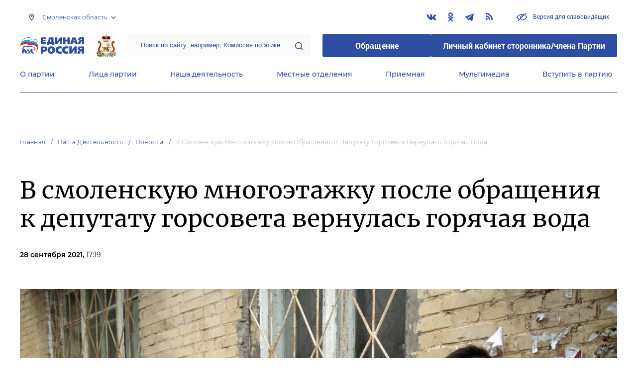

--- FILE ---
content_type: text/css
request_url: https://smolensk.er.ru/css/app.css?id=294283ce28cfa72b6efe
body_size: 51262
content:
@charset "UTF-8";@font-face{font-family:Merriweather;src:url(/fonts/subset-Merriweather-Bold.eot?bfc8d126fefd75ab68369c80f2b3e605);src:local("Merriweather Bold"),local("Merriweather-Bold"),url(/fonts/subset-Merriweather-Bold.eot?bfc8d126fefd75ab68369c80f2b3e605) format("embedded-opentype"),url(/fonts/subset-Merriweather-Bold.woff2?21710ba06e08e4c774c74abb601a65c3) format("woff2"),url(/fonts/subset-Merriweather-Bold.woff?4dd919d760be0a8ffb87dc93e7719b66) format("woff"),url(/fonts/subset-Merriweather-Bold.ttf?eb95fd3108f5c6cc886a7576d13afaf9) format("truetype"),url(/fonts/subset-Merriweather-Bold.svg?29ff7ad9f60fc99065aed601ece27f63) format("svg");font-weight:700;font-style:normal;font-display:swap}@font-face{font-family:Merriweather;src:url(/fonts/subset-Merriweather-Light.eot?6f45866369fb4b1afd82b8ab0ffb2171);src:local("Merriweather Light"),local("Merriweather-Light"),url(/fonts/subset-Merriweather-Light.eot?6f45866369fb4b1afd82b8ab0ffb2171) format("embedded-opentype"),url(/fonts/subset-Merriweather-Light.woff2?ee2ce446f662ed9ae600ed02674f6aa7) format("woff2"),url(/fonts/subset-Merriweather-Light.woff?b767d241f0e85d552211b27c4108df29) format("woff"),url(/fonts/subset-Merriweather-Light.ttf?7ef47cf392389d1f578c58b890b61615) format("truetype"),url(/fonts/subset-Merriweather-Light.svg?3703ccdca9e3c70f7e209addd5d102a4) format("svg");font-weight:300;font-style:normal;font-display:swap}@font-face{font-family:Merriweather;src:url(/fonts/subset-Merriweather-Regular.eot?6b8a9654535d158da9113a19341630a1);src:local("Merriweather Regular"),local("Merriweather-Regular"),url(/fonts/subset-Merriweather-Regular.eot?6b8a9654535d158da9113a19341630a1) format("embedded-opentype"),url(/fonts/subset-Merriweather-Regular.woff2?0adf8b4759e1e8daea727bef2f27a404) format("woff2"),url(/fonts/subset-Merriweather-Regular.woff?42b39219e5dd8155d294ff68a776db65) format("woff"),url(/fonts/subset-Merriweather-Regular.ttf?dc99303354782eb7bb74b709156284c8) format("truetype"),url(/fonts/subset-Merriweather-Regular.svg?4cd5bd25333690ec0e715bbe705436e2) format("svg");font-weight:400;font-style:normal;font-display:swap}@font-face{font-family:Montserrat;src:url(/fonts/subset-Montserrat-Bold.eot?d7395d51e1ca491f420044a3f95b8616);src:local("Montserrat Bold"),local("Montserrat-Bold"),url(/fonts/subset-Montserrat-Bold.eot?d7395d51e1ca491f420044a3f95b8616) format("embedded-opentype"),url(/fonts/subset-Montserrat-Bold.woff2?b2699b96097fe0d7bd3be0abc073fe26) format("woff2"),url(/fonts/subset-Montserrat-Bold.woff?ccfef96bff1a00488e993bf2dd54d47e) format("woff"),url(/fonts/subset-Montserrat-Bold.ttf?e0c3eb6ff4fdd85e8bf2a6375620f2e6) format("truetype"),url(/fonts/subset-Montserrat-Bold.svg?361f70194e86b7e79bb99c8c0adcfc09) format("svg");font-weight:700;font-style:normal;font-display:swap}@font-face{font-family:Montserrat;src:url(/fonts/subset-Montserrat-ExtraBold.eot?174a2a17b465e837e8711d1657cb1cb4);src:local("Montserrat ExtraBold"),local("Montserrat-ExtraBold"),url(/fonts/subset-Montserrat-ExtraBold.eot?174a2a17b465e837e8711d1657cb1cb4) format("embedded-opentype"),url(/fonts/subset-Montserrat-ExtraBold.woff2?1e98ce1f7cc3aafbd1a60426a389c41f) format("woff2"),url(/fonts/subset-Montserrat-ExtraBold.woff?695d4ab0d0ca283f9ba281cb6ea4fe92) format("woff"),url(/fonts/subset-Montserrat-ExtraBold.ttf?95f08d638b82cc8e13a7a36ccb0198a9) format("truetype"),url(/fonts/subset-Montserrat-ExtraBold.svg?d35313c863291844dfb466f84f3d063f) format("svg");font-weight:800;font-style:normal;font-display:swap}@font-face{font-family:Montserrat;src:url(/fonts/subset-Montserrat-Light.eot?3ac9ae36c389d7b66a257226934b6938);src:local("Montserrat Light"),local("Montserrat-Light"),url(/fonts/subset-Montserrat-Light.eot?3ac9ae36c389d7b66a257226934b6938) format("embedded-opentype"),url(/fonts/subset-Montserrat-Light.woff2?69c5f41c07ed2a84c38a4fa475d7585d) format("woff2"),url(/fonts/subset-Montserrat-Light.woff?a7bf27f0a07f0d7b2593c0a3ef1f1837) format("woff"),url(/fonts/subset-Montserrat-Light.ttf?b7c981cefa021867a72340dbcbb5b48d) format("truetype"),url(/fonts/subset-Montserrat-Light.svg?29d4f198748c05defb9fe443307a83fe) format("svg");font-weight:300;font-style:normal;font-display:swap}@font-face{font-family:Montserrat;src:url(/fonts/subset-Montserrat-Medium.eot?55c71b2e17ff6c364d7268277ed89986);src:local("Montserrat Medium"),local("Montserrat-Medium"),url(/fonts/subset-Montserrat-Medium.eot?55c71b2e17ff6c364d7268277ed89986) format("embedded-opentype"),url(/fonts/subset-Montserrat-Medium.woff2?dc2268f983341953b0b275fbb33dfc0d) format("woff2"),url(/fonts/subset-Montserrat-Medium.woff?2e56840b020debeacdf1db67efb87776) format("woff"),url(/fonts/subset-Montserrat-Medium.ttf?667b21ed1e741e91d59838aec43f2549) format("truetype"),url(/fonts/subset-Montserrat-Medium.svg?030ccbb7ae8ae8c5cfc0689655fa47d7) format("svg");font-weight:500;font-style:normal;font-display:swap}@font-face{font-family:Montserrat;src:url(/fonts/subset-Montserrat-Regular.eot?ce21a91da055a29b33e9c2b960534507);src:local("Montserrat Regular"),local("Montserrat-Regular"),url(/fonts/subset-Montserrat-Regular.eot?ce21a91da055a29b33e9c2b960534507) format("embedded-opentype"),url(/fonts/subset-Montserrat-Regular.woff2?189122808cadf334c2324873b920dc53) format("woff2"),url(/fonts/subset-Montserrat-Regular.woff?dec224fafb22651c722b3724fd761469) format("woff"),url(/fonts/subset-Montserrat-Regular.ttf?aeee168b7cd5c98f622311e60376b14a) format("truetype"),url(/fonts/subset-Montserrat-Regular.svg?112e50af0acdff4a75f72a6582f77119) format("svg");font-weight:400;font-style:normal;font-display:swap}@font-face{font-family:Montserrat;src:url(/fonts/subset-Montserrat-SemiBold.eot?5559a02dad19f6cdddfcf5ec08d71c9c);src:local("Montserrat SemiBold"),local("Montserrat-SemiBold"),url(/fonts/subset-Montserrat-SemiBold.eot?5559a02dad19f6cdddfcf5ec08d71c9c) format("embedded-opentype"),url(/fonts/subset-Montserrat-SemiBold.woff2?9c61961d66c766356e8ee820c50722f0) format("woff2"),url(/fonts/subset-Montserrat-SemiBold.woff?535b791e5dc78966717c40544a6f9a26) format("woff"),url(/fonts/subset-Montserrat-SemiBold.ttf?679d4aa0c3967ca97b7332acea9a1701) format("truetype"),url(/fonts/subset-Montserrat-SemiBold.svg?41569646dfe93d647aeb24533d8362e0) format("svg");font-weight:600;font-style:normal;font-display:swap}@font-face{font-family:Roboto;src:url(/fonts/subset-Roboto-Bold.eot?bebf091006a4fc0ac6e819dc1b1bcb27);src:local("Roboto Bold"),local("Roboto-Bold"),url(/fonts/subset-Roboto-Bold.eot?bebf091006a4fc0ac6e819dc1b1bcb27) format("embedded-opentype"),url(/fonts/subset-Roboto-Bold.woff2?21ea695084a19a03c4e258e8c0c9d114) format("woff2"),url(/fonts/subset-Roboto-Bold.woff?1a4515c99062a6be15c869f3cce8ed6f) format("woff"),url(/fonts/subset-Roboto-Bold.ttf?daeea570377641cb9f26fd15f25b65ec) format("truetype"),url(/fonts/subset-Roboto-Bold.svg?880dcce60486433f83e3e6d9cff15b25) format("svg");font-weight:700;font-style:normal;font-display:swap}@font-face{font-family:Roboto;src:url(/fonts/subset-Roboto-Regular.eot?cf61500133d906a56d6e5a248f16700e);src:local("Roboto Regular"),local("Roboto-Regular"),url(/fonts/subset-Roboto-Regular.eot?cf61500133d906a56d6e5a248f16700e) format("embedded-opentype"),url(/fonts/subset-Roboto-Regular.woff2?e42e4703209c217bff1fd76cee9d8d05) format("woff2"),url(/fonts/subset-Roboto-Regular.woff?30087eaeafd19a76744df9f1a6668839) format("woff"),url(/fonts/subset-Roboto-Regular.ttf?06be650f649c5f467019cfbddc85eaf0) format("truetype"),url(/fonts/subset-Roboto-Regular.svg?482229e33ce217eb562ce39f847c99f2) format("svg");font-weight:400;font-style:normal;font-display:swap}.jq-checkbox,.jq-radio{position:relative;-webkit-user-select:none;-moz-user-select:none;-ms-user-select:none;user-select:none}.jq-checkbox label.error,.jq-radio label.error{display:none!important}.jq-checkbox input,.jq-radio input{position:absolute;z-index:-1;margin:0;padding:0;opacity:0}.jq-file{position:relative;display:inline-block;overflow:hidden}.jq-file input{position:absolute;top:0;right:0;height:auto;min-height:0;margin:0;padding:0;opacity:0;font-size:100px!important;line-height:1em;cursor:pointer}.jq-file__name{overflow:hidden;white-space:nowrap;text-overflow:ellipsis}.jq-select-multiple,.jq-selectbox{position:relative;display:block}.jq-select-multiple select,.jq-selectbox select{position:absolute;top:0;left:0;width:100%;height:100%;margin:0;padding:0;opacity:0}.jq-select-multiple li,.jq-selectbox li{-webkit-user-select:none;-moz-user-select:none;-ms-user-select:none;user-select:none;white-space:nowrap}.jq-selectbox{z-index:2}.jq-selectbox__select{position:relative}.jq-selectbox__select-text{-webkit-user-select:none;-moz-user-select:none;-ms-user-select:none;user-select:none}.jq-selectbox__dropdown{position:absolute}.jq-selectbox__search input{-webkit-appearance:textfield}.jq-selectbox__search input::-webkit-search-cancel-button,.jq-selectbox__search input::-webkit-search-decoration{-webkit-appearance:none}.jq-selectbox__dropdown ul{overflow:auto;overflow-x:hidden;list-style:none}.jq-dropdown-multiple ul,.jq-selectbox__dropdown ul{display:block!important;position:relative;-webkit-overflow-scrolling:touch}.jq-dropdown-multiple ul{overflow-x:hidden}.jq-number{display:inline-block}.jq-number__field input{-moz-appearance:textfield;text-align:left}.jq-number__field input::-webkit-inner-spin-button,.jq-number__field input::-webkit-outer-spin-button{margin:0;-webkit-appearance:none}@font-face{font-family:icomoon;src:url(/fonts/icomoon.eot?bc3131b3e15e74d608fbd080f1c44850);src:url(/fonts/icomoon.eot?bc3131b3e15e74d608fbd080f1c44850) format("embedded-opentype"),url(/fonts/icomoon.ttf?71d0316b09be429877d1613c6689a3bb) format("truetype"),url(/fonts/icomoon.woff?39b76bbfaba87dc7dcf8c30d5a719892) format("woff"),url(/fonts/icomoon.svg?f2802618b29e91b4e732ad3430bec9f1) format("svg");font-weight:400;font-style:normal;font-display:block}.icon-telegram:before,[class*=" icomoon-"],[class^=icomoon-]{font-family:icomoon!important;speak:none;font-style:normal;font-weight:400;font-variant:normal;text-transform:none;line-height:1;-webkit-font-smoothing:antialiased;-moz-osx-font-smoothing:grayscale}.icomoon-mark:before{content:""}.icomoon-search:before{content:""}.icomoon-arrow:before{content:""}.icomoon-eye:before{content:""}.icomoon-download:before{content:""}.icomoon-link:before{content:""}.icomoon-play:before{content:""}.icomoon-checkbox:before{content:""}.icomoon-browse:before{content:""}.icomoon-telegram:before,.icon-telegram:before{content:"";margin:.2em .1em 0 0}.header{padding-top:27px;min-width:320px;transition:background-color .3s}.header--fixed{width:100%;position:absolute;top:0;left:0;z-index:2}.header__top{align-items:center;min-height:37px;margin-bottom:20px;z-index:65}.header__middle,.header__top{display:flex;flex-wrap:wrap;position:relative}.header__middle{z-index:60;padding-bottom:32px}.header__bottom{z-index:10;position:relative}.header__bottom.menu{border-bottom-color:#2e4ea4;padding-top:0}.header--open .header__bottom.menu,html:not(.special) body.main:not(.main--alt) .header__bottom.menu{border-bottom-color:hsla(0,0%,100%,.2)}.header--open .header__bottom.menu .link,.header--open .header__bottom.menu .link:after,.header--open .header__bottom.menu .link:hover,.header--open .header__bottom.menu .link:hover:after,html:not(.special) body.main:not(.main--alt) .header__bottom.menu .link,html:not(.special) body.main:not(.main--alt) .header__bottom.menu .link:after,html:not(.special) body.main:not(.main--alt) .header__bottom.menu .link:hover,html:not(.special) body.main:not(.main--alt) .header__bottom.menu .link:hover:after{color:#fff}.header__bottom.menu .particles-js-canvas-el{position:absolute;top:0;left:0}.header__button-visually-impaired{margin-left:24px}.header__search-box{padding:0 24px;margin:0 auto;flex-grow:1}.header__search-box .easy-autocomplete{width:100%!important}.header__middle--theme-day .header__search{background-color:hsla(0,0%,89%,.2);color:#2e4ea4}.header__middle--theme-day .header__search::-webkit-input-placeholder{color:#2e4ea4}.header__middle--theme-day .header__search::-moz-placeholder{color:#2e4ea4}.header__middle--theme-day .header__search:-ms-input-placeholder{color:#2e4ea4}.header__middle--theme-day .header__search::-ms-input-placeholder{color:#2e4ea4}.header__middle--theme-day .header__search::placeholder{color:#2e4ea4}html:not(.special) body.main:not(.main--alt) .header__search{background-color:hsla(0,0%,100%,.5)!important;color:#dfe0e3!important}html:not(.special) body.main:not(.main--alt) .header__search-box:after,html:not(.special) body.main:not(.main--alt) .header__search-box button[type=submit]{color:#dfe0e3!important}html:not(.special) body.main:not(.main--alt) .header__search::-webkit-input-placeholder{color:#dfe0e3!important}html:not(.special) body.main:not(.main--alt) .header__search::-moz-placeholder{color:#dfe0e3!important}html:not(.special) body.main:not(.main--alt) .header__search:-ms-input-placeholder{color:#dfe0e3!important}html:not(.special) body.main:not(.main--alt) .header__search::-ms-input-placeholder{color:#dfe0e3!important}html:not(.special) body.main:not(.main--alt) .header__search::placeholder{color:#dfe0e3!important}html:not(.special) body.main:not(.main--alt) .header__search-box.opened:after{color:#2e4ea4!important}html:not(.special) body.main:not(.main--alt) .header__search-box.opened .header__search{color:#2e4ea4!important;background:#fff!important}html:not(.special) body.main:not(.main--alt) .header__search-box.opened .header__search::-webkit-input-placeholder{color:#2e4ea4!important}html:not(.special) body.main:not(.main--alt) .header__search-box.opened .header__search::-moz-placeholder{color:#2e4ea4!important}html:not(.special) body.main:not(.main--alt) .header__search-box.opened .header__search:-ms-input-placeholder{color:#2e4ea4!important}html:not(.special) body.main:not(.main--alt) .header__search-box.opened .header__search::-ms-input-placeholder{color:#2e4ea4!important}html:not(.special) body.main:not(.main--alt) .header__search-box.opened .header__search::placeholder{color:#2e4ea4!important}.header__logo,.header__region{align-self:center;flex-shrink:0}.header__region{margin-left:24px}.header__region img{display:block;max-height:46px}.header--menu-opened .menu__item .menu-link{opacity:.5}.header--menu-opened .menu__item.opened .menu-link{opacity:1}.header--open .header__bottom.header__bottom--theme-day .link.menu__link,.header--open .select.select__regions .jq-selectbox__select-text,.header--open .select__regions.jq-selectbox.select--theme-blue .jq-selectbox__select:before,.header__bottom--theme-day .menu__acco .acco__link{color:#fff}.header--open .select.select__regions .jq-selectbox__dropdown{display:none}.header--open .select__regions.jq-selectbox.select--theme-blue .jq-selectbox__select:after{color:#fff}.header--open .header__middle .button{background-color:#fff;color:#2e4ea4}.header--open .header__middle .logo{background-image:url(/images/logo.svg?0ae32a94881a79fc1dc91b288c182133)}.header__middle--theme-day .burger:after,.header__middle--theme-day .burger:before,.header__middle--theme-day .burger__line{background-color:#2e4ea4}html:not(.special) body.main:not(.main--alt) .burger:after,html:not(.special) body.main:not(.main--alt) .burger:before,html:not(.special) body.main:not(.main--alt) .burger__line{background:#fff}.header__middle--theme-day .search-box:after,.header__middle--theme-day .search-box button[type=submit],.header__middle--theme-day .search__opener:after{color:#2e4ea4}html:not(.special) body.main:not(.main--alt) .search__opener:after{width:20px;height:20px;font-size:20px;color:#fff}.header__social{margin-left:auto}.header__social .social__item{width:30px;height:30px;font-size:18px;color:#2e4ea4;background-color:#fff}.header__social .social__item .icon-facebook{padding-top:7px;font-size:27px}.header__social .social__item .icon-dzen{width:26px;height:26px;background-color:#2e4ea4}.header__social .social__item .icon-max{width:18px;height:18px;background-color:#2e4ea4}.header__social .social__item:hover{color:#fff;background-color:#2e4ea4}.header__social .social__item:hover .icon-dzen,.header__social .social__item:hover .icon-max{background-color:#fff}.header__middle--theme-day .header__social .social__item{background-color:#2e4ea4}.header__btns-box{display:flex;gap:24px}.header__btns-box .button{display:block;min-width:218px;text-align:center;padding-left:24px;padding-right:24px}html:not(.special) body.main:not(.main--alt) .header__btns-box .button--theme-accent{border-color:rgba(46,78,164,.2);background-color:#fff;color:#2e4ea4}html:not(.special) body.main:not(.main--alt) .header__btns-box .button--theme-accent:hover{background-color:#f2f2f2}.cols{display:flex;justify-content:flex-start;flex-wrap:wrap;margin-left:-15px;margin-right:-15px}.cols--top{align-items:flex-start}.cols--middle{align-items:center}.cols--bottom{align-items:flex-end}.col-5{width:5%}.col-10{width:10%}.col-15{width:15%}.col-20{width:20%}.col-25{width:25%}.col-30{width:30%}.col-33{width:33.33%}.col-35{width:35%}.col-40{width:40%}.col-45{width:45%}.col-50{width:50%}.col-55{width:55%}.col-60{width:60%}.col-65{width:65%}.col-66{width:66.66%}.col-70{width:70%}.col-75{width:75%}.col-80{width:80%}.col-85{width:85%}.col-90{width:90%}.col-95{width:95%}.col-100{width:100%}@media (max-width:1230px){.col-lg-5{width:5%}.col-lg-10{width:10%}.col-lg-15{width:15%}.col-lg-20{width:20%}.col-lg-25{width:25%}.col-lg-30{width:30%}.col-lg-33{width:33.33%}.col-lg-35{width:35%}.col-lg-40{width:40%}.col-lg-45{width:45%}.col-lg-50{width:50%}.col-lg-55{width:55%}.col-lg-60{width:60%}.col-lg-65{width:65%}.col-lg-66{width:66.66%}.col-lg-70{width:70%}.col-lg-75{width:75%}.col-lg-80{width:80%}.col-lg-85{width:85%}.col-lg-90{width:90%}.col-lg-95{width:95%}.col-lg-100{width:100%}}@media (max-width:1024px){.col-md-5{width:5%}.col-md-10{width:10%}.col-md-15{width:15%}.col-md-20{width:20%}.col-md-25{width:25%}.col-md-30{width:30%}.col-md-33{width:33.33%}.col-md-35{width:35%}.col-md-40{width:40%}.col-md-45{width:45%}.col-md-50{width:50%}.col-md-55{width:55%}.col-md-60{width:60%}.col-md-65{width:65%}.col-md-66{width:66.66%}.col-md-70{width:70%}.col-md-75{width:75%}.col-md-80{width:80%}.col-md-85{width:85%}.col-md-90{width:90%}.col-md-95{width:95%}.col-md-100{width:100%}}@media (max-width:767px){.col-sm-5{width:5%}.col-sm-10{width:10%}.col-sm-15{width:15%}.col-sm-20{width:20%}.col-sm-25{width:25%}.col-sm-30{width:30%}.col-sm-33{width:33.33%}.col-sm-35{width:35%}.col-sm-40{width:40%}.col-sm-45{width:45%}.col-sm-50{width:50%}.col-sm-55{width:55%}.col-sm-60{width:60%}.col-sm-65{width:65%}.col-sm-66{width:66.66%}.col-sm-70{width:70%}.col-sm-75{width:75%}.col-sm-80{width:80%}.col-sm-85{width:85%}.col-sm-90{width:90%}.col-sm-95{width:95%}.col-sm-100{width:100%}}@media (max-width:575px){.col-xs-5{width:5%}.col-xs-10{width:10%}.col-xs-15{width:15%}.col-xs-20{width:20%}.col-xs-25{width:25%}.col-xs-30{width:30%}.col-xs-33{width:33.33%}.col-xs-35{width:35%}.col-xs-40{width:40%}.col-xs-45{width:45%}.col-xs-50{width:50%}.col-xs-55{width:55%}.col-xs-60{width:60%}.col-xs-65{width:65%}.col-xs-66{width:66.66%}.col-xs-70{width:70%}.col-xs-75{width:75%}.col-xs-80{width:80%}.col-xs-85{width:85%}.col-xs-90{width:90%}.col-xs-95{width:95%}.col-xs-100{width:100%}}.offset-5{margin-left:5%}.offset-10{margin-left:10%}.offset-15{margin-left:15%}.offset-20{margin-left:20%}.offset-25{margin-left:25%}.offset-30{margin-left:30%}.offset-33{margin-left:33.33%}.offset-35{margin-left:35%}.offset-40{margin-left:40%}.offset-45{margin-left:45%}.offset-50{margin-left:50%}.offset-55{margin-left:55%}.offset-60{margin-left:60%}.offset-65{margin-left:65%}.offset-66{margin-left:66.66%}.offset-70{margin-left:70%}.offset-75{margin-left:75%}.offset-80{margin-left:80%}.offset-85{margin-left:85%}.offset-90{margin-left:90%}.offset-95{margin-left:95%}.offset-100{margin-left:100%}@media (max-width:1230px){.offset-lg-5{margin-left:5%}.offset-lg-10{margin-left:10%}.offset-lg-15{margin-left:15%}.offset-lg-20{margin-left:20%}.offset-lg-25{margin-left:25%}.offset-lg-30{margin-left:30%}.offset-lg-33{margin-left:33.33%}.offset-lg-35{margin-left:35%}.offset-lg-40{margin-left:40%}.offset-lg-45{margin-left:45%}.offset-lg-50{margin-left:50%}.offset-lg-55{margin-left:55%}.offset-lg-60{margin-left:60%}.offset-lg-65{margin-left:65%}.offset-lg-66{margin-left:66.66%}.offset-lg-70{margin-left:70%}.offset-lg-75{margin-left:75%}.offset-lg-80{margin-left:80%}.offset-lg-85{margin-left:85%}.offset-lg-90{margin-left:90%}.offset-lg-95{margin-left:95%}.offset-lg-100{margin-left:100%}}@media (max-width:1024px){.offset-md-5{margin-left:5%}.offset-md-10{margin-left:10%}.offset-md-15{margin-left:15%}.offset-md-20{margin-left:20%}.offset-md-25{margin-left:25%}.offset-md-30{margin-left:30%}.offset-md-33{margin-left:33.33%}.offset-md-35{margin-left:35%}.offset-md-40{margin-left:40%}.offset-md-45{margin-left:45%}.offset-md-50{margin-left:50%}.offset-md-55{margin-left:55%}.offset-md-60{margin-left:60%}.offset-md-65{margin-left:65%}.offset-md-66{margin-left:66.66%}.offset-md-70{margin-left:70%}.offset-md-75{margin-left:75%}.offset-md-80{margin-left:80%}.offset-md-85{margin-left:85%}.offset-md-90{margin-left:90%}.offset-md-95{margin-left:95%}.offset-md-100{margin-left:100%}}@media (max-width:767px){.offset-sm-5{margin-left:5%}.offset-sm-10{margin-left:10%}.offset-sm-15{margin-left:15%}.offset-sm-20{margin-left:20%}.offset-sm-25{margin-left:25%}.offset-sm-30{margin-left:30%}.offset-sm-33{margin-left:33.33%}.offset-sm-35{margin-left:35%}.offset-sm-40{margin-left:40%}.offset-sm-45{margin-left:45%}.offset-sm-50{margin-left:50%}.offset-sm-55{margin-left:55%}.offset-sm-60{margin-left:60%}.offset-sm-65{margin-left:65%}.offset-sm-66{margin-left:66.66%}.offset-sm-70{margin-left:70%}.offset-sm-75{margin-left:75%}.offset-sm-80{margin-left:80%}.offset-sm-85{margin-left:85%}.offset-sm-90{margin-left:90%}.offset-sm-95{margin-left:95%}.offset-sm-100{margin-left:100%}}@media (max-width:575px){.offset-xs-5{margin-left:5%}.offset-xs-10{margin-left:10%}.offset-xs-15{margin-left:15%}.offset-xs-20{margin-left:20%}.offset-xs-25{margin-left:25%}.offset-xs-30{margin-left:30%}.offset-xs-33{margin-left:33.33%}.offset-xs-35{margin-left:35%}.offset-xs-40{margin-left:40%}.offset-xs-45{margin-left:45%}.offset-xs-50{margin-left:50%}.offset-xs-55{margin-left:55%}.offset-xs-60{margin-left:60%}.offset-xs-65{margin-left:65%}.offset-xs-66{margin-left:66.66%}.offset-xs-70{margin-left:70%}.offset-xs-75{margin-left:75%}.offset-xs-80{margin-left:80%}.offset-xs-85{margin-left:85%}.offset-xs-90{margin-left:90%}.offset-xs-95{margin-left:95%}.offset-xs-100{margin-left:100%}}[class*=" col-"],[class^=col-]{padding-left:15px;padding-right:15px}*{padding:0;margin:0;box-sizing:border-box}body,html{overflow-x:hidden}body{padding-top:236px;min-width:360px;font-family:Montserrat,Arial,sans-serif;font-size:14px}body.main:not(.main--alt){padding-top:0!important}button:active,button:focus{outline:0}a{color:#2e4ea4;text-decoration:none}h1,h2,h3,h4,h5,h6{font-family:Merriweather,Arial,sans-serif}h1{font-size:48px;line-height:1.2}h1,h2{font-weight:400}h2{font-size:24px;line-height:1.6}h3{line-height:1.2083333333;color:#2e4ea4}h3,h4{font-size:24px;font-weight:700}h4{line-height:1.2}h5{font-size:18px;font-weight:300;line-height:2}h6{font-size:14px;line-height:1.5;font-weight:400}.container{width:100%;max-width:1230px;padding:0 15px;margin:0 auto}.container__small{max-width:1005px}.container--columns{display:flex;justify-content:space-between}.container__sidebar{flex-shrink:0;margin-left:40px;margin-bottom:64px;width:310px}.container__content{flex-grow:1;width:calc(100% - 350px);margin-bottom:64px}.container__nav{list-style:none;margin:0;border-radius:2px;padding:35px 45px;font-weight:600;font-size:12px;line-height:1.5;color:#fff;background:#2e4ea4}.container__nav li+li{margin-top:2em}.container__nav a{text-decoration:none;color:#fff}.container__nav.program{padding-left:70px}.container__nav.program li.item-15002,.container__nav.program li.item-15011,.container__nav.program li.item-15018,.container__nav.program li.item-15020{margin-left:-25px}.font-merriweather{font-family:Merriweather,Arial,sans-serif}.font-montserrat{font-family:Montserrat,Arial,sans-serif}.burger{display:none;width:20px;height:14px;background-color:transparent;border:0;box-shadow:none;position:relative;cursor:pointer}.burger:after,.burger:before,.burger__line{width:100%;height:2px;background-color:#fff;position:absolute}.burger__line{top:50%;left:0;transform:translateY(-50%)}.burger:before{content:"";top:0;left:0}.burger:after{content:"";bottom:0;left:0}.scroll-blocked{overflow:hidden!important}.ios .scroll-blocked{position:fixed;top:0;right:0;left:0;height:100vh}.clear{clear:both}.jq-selectbox__dropdown li:hover{background-color:#2a2c34;color:#fff}.section:not(.slider):not(.title):not(.bar-box):not(.single-news):not(.banner):not(.filter){margin-top:0!important;margin-bottom:0!important;padding-top:60px;padding-bottom:60px}.section:not(.slider):not(.title):not(.bar-box):not(.single-news):not(.banner):not(.filter).section--theme-night+.section:not(.slider):not(.title):not(.bar-box):not(.single-news):not(.banner):not(.filter).section--theme-night,.section:not(.slider):not(.title):not(.bar-box):not(.single-news):not(.banner):not(.filter):not(.section--theme-night)+.section:not(.slider):not(.title):not(.bar-box):not(.single-news):not(.banner):not(.filter):not(.section--theme-night){padding-top:0}.section:not(.slider):not(.title):not(.bar-box):not(.single-news):not(.banner):not(.filter).banner+.section{padding-top:60px!important}.section:not(.slider):not(.title):not(.bar-box):not(.single-news):not(.banner):not(.filter).offer{padding-top:30px!important;padding-bottom:30px!important}.section:not(.slider):not(.title):not(.bar-box):not(.single-news):not(.banner):not(.filter).offer+.section:not(.slider):not(.title):not(.bar-box):not(.single-news):not(.banner):not(.filter).offer{padding-top:0!important}.section:not(.slider):not(.title):not(.bar-box):not(.single-news):not(.banner):not(.filter).offer+.section.blocks,.section:not(.slider):not(.title):not(.bar-box):not(.single-news):not(.banner):not(.filter).offer+.section.news,.section:not(.slider):not(.title):not(.bar-box):not(.single-news):not(.banner):not(.filter).offer__reception+.regions-info{padding-top:60px!important}.section:not(.slider):not(.title):not(.bar-box):not(.single-news):not(.banner):not(.filter).news{padding-bottom:34px}.section:not(.slider):not(.title):not(.bar-box):not(.single-news):not(.banner):not(.filter).breadcrumbs{padding-top:40px}section.single-news.news{padding-bottom:34px}.js-news-index-list .section.news{padding-top:0!important}.photo__inner,.video__inner--padding-offsets{padding-top:0!important;padding-bottom:0!important}.news--offsets{margin-top:0!important}.news--offsets,.pagination{margin-bottom:0!important}.js--gallery-index>.loader+.section,.section.breadcrumbs+.loader+.section,.section.map,.section.regions-map,.section.search-container,.section.title+.section.typography{padding-top:0!important}.container__content,.container__sidebar{margin-bottom:0}.section.typography ol:last-child,.section.typography p:last-child,.section.typography ul:last-child{margin-bottom:0!important}.section .section{padding-bottom:0!important}.section.blocks .blocks__inner,.section .section{padding-top:0!important}.section.blocks .blocks__wrapper{margin-bottom:0!important}.section .section.single-news-thematic,.section.single-news-thematic{padding-bottom:60px!important}.js-modal *{pointer-events:none}.modal,html.lock{overflow:hidden}.modal{width:100vw;min-height:100%;height:100%;font-size:0;letter-spacing:0;background-color:rgba(42,44,52,.8);position:fixed;top:0;left:0;z-index:100;visibility:hidden;opacity:0;overflow-y:auto;transition:visibility 0s,opacity .5s;transition-delay:.5s,0s;-webkit-overflow-scrolling:touch}.modal:before{content:"";display:inline-block;vertical-align:middle;height:100%}.modal--opened{visibility:visible;opacity:1;transition-delay:0s}.modal__container{display:inline-block;vertical-align:middle;padding:60px;width:100%}.modal__content{margin:0 auto;border:0;padding:72px 80px 88px;height:auto!important;max-width:1194px;min-width:320px;font-size:14px;background:#fff;box-shadow:0 4px 8px rgba(0,0,0,.12);position:relative}.modal__content a.modal__close{display:block;font-weight:400;width:30px;height:30px;text-decoration:none;font-size:40px;line-height:30px;text-align:center;color:#2a2c34!important;position:absolute;top:30px;right:30px}.modal__content a.modal__close:hover{color:#2e4ea4!important}.modal__title{margin-bottom:70px;font-weight:700;font-size:24px;line-height:1.2083333333;color:#2e4ea4}.modal__note{margin-bottom:30px;font-size:16px;line-height:1.25;color:rgba(42,44,52,.8)}.modal__foot{display:flex;justify-content:space-between;align-items:center;margin-top:30px}fieldset+.modal__foot{margin-top:56px}.modal__foot .field{max-width:270px}.modal__foot .button{margin-left:auto}.modal__foot .modal__note{margin:0}[data-simplebar]{position:relative;flex-direction:column;flex-wrap:wrap;justify-content:flex-start;align-content:flex-start;align-items:flex-start}.simplebar-wrapper{overflow:hidden;width:inherit;height:inherit;max-width:inherit;max-height:inherit}.simplebar-mask{direction:inherit;overflow:hidden;width:auto!important;height:auto!important;z-index:0}.simplebar-mask,.simplebar-offset{position:absolute;padding:0;margin:0;left:0;top:0;bottom:0;right:0}.simplebar-offset{direction:inherit!important;box-sizing:inherit!important;resize:none!important;-webkit-overflow-scrolling:touch}.simplebar-content-wrapper{direction:inherit;box-sizing:border-box!important;position:relative;display:block;height:100%;width:auto;visibility:visible;max-width:100%;max-height:100%;scrollbar-width:none;-ms-overflow-style:none}.simplebar-content-wrapper::-webkit-scrollbar,.simplebar-hide-scrollbar::-webkit-scrollbar{width:0;height:0}.simplebar-content:after,.simplebar-content:before{content:" ";display:table}.simplebar-placeholder{max-height:100%;max-width:100%;width:100%;pointer-events:none}.simplebar-height-auto-observer-wrapper{box-sizing:inherit!important;height:100%;width:100%;max-width:1px;position:relative;float:left;max-height:1px;overflow:hidden;z-index:-1;padding:0;margin:0;pointer-events:none;flex-grow:inherit;flex-shrink:0;flex-basis:0}.simplebar-height-auto-observer{box-sizing:inherit;display:block;opacity:0;top:0;left:0;height:1000%;width:1000%;min-height:1px;min-width:1px;z-index:-1}.simplebar-height-auto-observer,.simplebar-track{position:absolute;overflow:hidden;pointer-events:none}.simplebar-track{z-index:1;right:0;bottom:0;background:rgba(46,78,164,.1);border-radius:4px}.js-scrollbar--alt .simplebar-track{background:hsla(0,0%,100%,.1)}[data-simplebar].simplebar-dragging .simplebar-content{pointer-events:none;-moz-user-select:none;-ms-user-select:none;user-select:none;-webkit-user-select:none}[data-simplebar].simplebar-dragging .simplebar-track{pointer-events:all}.simplebar-scrollbar{position:absolute;left:0;right:0;min-height:10px}.simplebar-scrollbar:before{position:absolute;content:"";background:#2e4ea4;border-radius:4px;left:0;right:0;opacity:0;transition:opacity .2s linear}.js-scrollbar--alt .simplebar-scrollbar:before{background:#fff}.simplebar-scrollbar.simplebar-visible:before{opacity:1;transition:opacity 0s linear}.simplebar-track.simplebar-vertical{top:0;width:9px}.simplebar-track.simplebar-vertical .simplebar-scrollbar:before{top:0;bottom:0}.simplebar-track.simplebar-horizontal{left:0;height:9px}.simplebar-track.simplebar-horizontal .simplebar-scrollbar:before{height:100%;left:0;right:0}.simplebar-track.simplebar-horizontal .simplebar-scrollbar{right:auto;left:0;top:0;height:9px;min-height:0;min-width:10px;width:auto}[data-simplebar-direction=rtl] .simplebar-track.simplebar-vertical{right:auto;left:0}.hs-dummy-scrollbar-size{direction:rtl;position:fixed;opacity:0;visibility:hidden;height:500px;width:500px;overflow-y:hidden;overflow-x:scroll}.simplebar-hide-scrollbar{position:fixed;left:0;visibility:hidden;overflow-y:scroll;scrollbar-width:none;-ms-overflow-style:none}.typography{font-weight:300;font-size:18px;line-height:2;color:#2a2c34;font-family:Merriweather,Arial,sans-serif}.typography .big{font-weight:400;font-size:24px;line-height:1.5}.typography .small{font-weight:300;font-size:12px}.typography ol,.typography p,.typography ul{margin:1em 0}.typography ol+.big,.typography p+.big,.typography ul+.big{margin-top:3em}.typography>ol:first-child,.typography>p:first-child,.typography>ul:first-child{margin-top:0!important}.typography>ol:last-child,.typography>p:last-child,.typography>ul:last-child{margin-bottom:0!important}.typography b,.typography strong{font-weight:700}.typography ul{list-style:none}.typography ul li{padding-left:2em}.typography ul li:before{content:"•";float:left;width:1.75em;margin:0 .25em 0 -2em}.typography img{max-width:100%}.typography--three-quarters .typography__content{width:75%}.typography--offsets{margin-bottom:78px}.typography__container--small{max-width:1005px;margin:0 auto}.typography__container--small-left{margin-left:0}.typography__inner{position:relative}.typography__inner--margin-p-only-bottom p{margin-top:0}.typography__social{position:absolute;top:0;right:10px}.typography p.big:not(:first-child){margin-bottom:0!important}.typography p.big:not(:first-child)+p{margin-top:0!important}.file{display:block;width:40px;height:48px;background:url(/images/icon-file.svg?bc81cbe79513ecb6b2dd1ad8eaabab87) no-repeat 50% 50%/contain;position:relative}.file:before{content:"";width:100%;height:100%;background:url("data:image/svg+xml;charset=utf-8,%3Csvg width='40' height='48' fill='none' xmlns='http://www.w3.org/2000/svg'%3E%3Cpath d='M27.406 0H8.126a5.116 5.116 0 00-5.108 5.109v18.89H2.52a2.058 2.058 0 00-2.058 2.06v12.484c0 1.138.921 2.059 2.058 2.059h.5v2.29A5.114 5.114 0 008.126 48h26.305a5.114 5.114 0 005.107-5.109v-30.8L27.406 0zm7.026 44.871H8.127a1.982 1.982 0 01-1.979-1.98v-2.29H30.67c1.137 0 2.059-.92 2.059-2.058V26.06a2.058 2.058 0 00-2.059-2.06H6.148V5.11c0-1.09.888-1.977 1.979-1.977l18.108-.02v6.694a3.544 3.544 0 003.543 3.543l6.557-.019.074 29.561a1.98 1.98 0 01-1.977 1.98z' fill='%232E4EA4'/%3E%3C/svg%3E") no-repeat 50% 50%/contain;top:0}.file:after,.file:before{display:block;position:absolute;left:0}.file:after{content:attr(data-extension);width:33px;height:17px;text-transform:uppercase;font-weight:700;font-size:11px;line-height:17px;font-family:Montserrat,Arial,sans-serif;text-align:center;color:#fff;top:24px}.file--pdf:after{content:"pdf"}.file--doc:after{content:"doc"}.file--xls:after{content:"xls"}.file--inline{display:inline-block}.file--small{width:26px;height:32px}.file--small:after{width:22px;height:11px;font-size:8px;line-height:10px;top:16px}.select:not(.jq-selectbox){width:160px;padding:10px 27px 10px 10px;position:relative;cursor:pointer}.select:not(.jq-selectbox):focus{outline:0}.select.jq-selectbox .jq-selectbox__select{border:0;max-width:14.1666666667em;min-height:0;padding:10px 27px 10px 10px;position:relative;cursor:pointer}.select .jq-selectbox{padding:0}.select .jq-selectbox .jq-selectbox__select{padding:10px 27px 10px 10px}.select:not(.jq-selectbox):after{top:8px;right:3px}.select.jq-selectbox .jq-selectbox__select:after,.select:not(.jq-selectbox):after,.select__regions.region .region__btn:after{font-family:icomoon!important;speak:none;font-style:normal;font-weight:400;font-variant:normal;text-transform:none;line-height:1;content:"";width:17px;height:17px;position:absolute}.select.jq-selectbox .jq-selectbox__select:after,.select__regions.region .region__btn:after{margin-top:-8.5px;font-size:18px;top:50%;right:7px;text-align:center}.select__regions.jq-selectbox .jq-selectbox__select-text,.select__regions.region .region__btn{color:#2e4ea4}.header--open .select__regions.jq-selectbox .jq-selectbox__select-text,.header--open .select__regions.region .region__btn,body.main:not(.main--alt) .select__regions.jq-selectbox .jq-selectbox__select-text,body.main:not(.main--alt) .select__regions.region .region__btn{color:#fff}.select__regions.jq-selectbox .jq-selectbox__dropdown{margin-top:0!important;top:100%!important}.select__regions.jq-selectbox .jq-selectbox__dropdown li:last-child{border-radius:0 0 4px 4px}.header--open .select__regions.jq-selectbox .jq-selectbox__dropdown li,body.main:not(.main--alt) .select__regions.jq-selectbox .jq-selectbox__dropdown li{color:#fff}.select__regions:not(.jq-selectbox){padding-left:10px;font-size:12px;line-height:1.25;padding-right:10px;text-align:center;border:0}.select__regions.jq-selectbox .jq-selectbox__select,.select__regions.region .region__btn{padding-left:35px;font-size:12px;line-height:1.25}.select__regions.region .region__btn{padding-right:27px;color:#2e4ea4}.header--open .select__regions.region .region__btn,body.main:not(.main--alt) .select__regions.region .region__btn{color:#fff}.select__regions.jq-selectbox .jq-selectbox__select:before,.select__regions.region .region__btn:before{font-family:icomoon!important;speak:none;font-style:normal;font-weight:400;font-variant:normal;text-transform:none;line-height:1;content:"";width:17px;height:17px;font-size:17px;text-align:center;position:absolute;top:50%;transform:translateY(-50%);left:5px}.select__regions.jq-selectbox .jq-selectbox__trigger{display:none!important}.select__regions .jq-selectbox__dropdown{border:0}.select__regions .jq-selectbox__dropdown li{font-size:12px}.select--theme-transparent,body.main:not(.main--alt) .select__regions{color:#fff;background-color:transparent;border-radius:4px;transition:all .3s}.select--theme-blue{color:#2e4ea4;border-radius:4px;transition:all .3s}.select--theme-transparent:hover:not(.region),body.main:not(.main--alt) .select__regions:hover:not(.region){color:#fff;background-color:#2e4ea4}.select--theme-transparent .jq-selectbox__dropdown,body.main:not(.main--alt) .select__regions .jq-selectbox__dropdown{color:#fff}.select--theme-transparent.opened:not(.region),body.main:not(.main--alt) .select__regions.opened:not(.region){background-color:hsla(0,0%,100%,.5);background-color:#2e4ea4;border-radius:4px 4px 0 0;border-bottom-color:transparent}.select--theme-transparent.opened .jq-selectbox__dropdown,body.main:not(.main--alt) .select__regions.opened .jq-selectbox__dropdown{left:0;width:100%;background-color:#2e4ea4;border-radius:0 0 4px 4px}.select--theme-blue.opened .jq-selectbox__dropdown{left:0;width:100%;background-color:#fff;border-radius:0 0 4px 4px}.select--theme-blue.opened .jq-selectbox__dropdown li,.select--theme-transparent.opened .jq-selectbox__dropdown li,body.main:not(.main--alt) .select__regions.opened .jq-selectbox__dropdown li{padding:10px 27px;transition:background-color .3s,color .3s}.select--theme-blue.opened .jq-selectbox__dropdown li:hover,.select--theme-transparent.opened .jq-selectbox__dropdown li:hover,body.main:not(.main--alt) .select__regions.opened .jq-selectbox__dropdown li:hover{background-color:#2a2c34;color:#fff}.jq-selectbox .select{display:none}.filter{display:flex;flex-wrap:wrap;align-items:flex-start;margin:-30px -15px 45px}.filter--simple{display:block;flex-wrap:nowrap;margin:0 auto 30px}.filter--simple .filter__inner{display:block;flex-wrap:nowrap;margin:0 auto}.filter>*{margin:30px 15px 0}.filter .period{align-self:center;margin-left:auto}.filter__found{width:100%}.filter__found span{font-weight:500}.filter__found span.blue{color:#2e4ea4}.filter__btns,.filter__content{display:flex;flex-wrap:wrap}.filter__btns{padding-right:15px;padding-top:14px;margin-bottom:20px}.filter__btns .filter__item{padding:7px 20px;border:1px solid #dadada;border-radius:20px;margin-right:14px;margin-bottom:14px;font-size:14px;text-align:center;text-decoration:none;color:#2a2c34;transition:all .3s}.filter__btns .filter__item.filter__item--active,.filter__btns .filter__item:hover{background-color:#2e4ea4;color:#fff}.filter__field,.filter__period{margin-left:auto;margin-bottom:34px}.filter__period .period{margin-left:0}.filter__field .field,.filter__field .jq-selectbox__select{border-color:#2e4ea4!important;border-radius:4px;padding:13px 63px 13px 20px;min-height:48px;width:227px}.filter__field .jq-selectbox__select-text{font-weight:700}.filter__line{position:relative;padding-bottom:44px;margin-bottom:36px}.filter__line:after{content:"";width:100%;height:1px;position:absolute;bottom:0;left:0;background-color:#e3e3e3}.filter__search{width:100%;color:#2e4ea4;position:relative}.filter__search:not(:last-child){margin-bottom:40px}.filter__search .button{float:right;width:175px;height:50px}.filter__search:before{content:"";display:block;font-family:icomoon!important;speak:none;font-style:normal;font-weight:400;font-variant:normal;text-transform:none;content:"";position:absolute;margin-top:-10px;width:20px;height:20px;font-size:20px;line-height:1;top:50%;left:20px}.filter__search:after{content:"";display:table;clear:both}.filter__search [type=text]{float:left;margin:0;border:1px solid #e3e3e3;border-radius:4px;padding:15px 24px 14px 63px;font-size:16px;line-height:1.0625;width:calc(100% - 200px);color:#2e4ea4;transition:border .3s}.filter__search [type=text]:focus{border-color:#2e4ea4}.filter__search [type=text]:placeholder{color:#bdbdbd;opacity:1}.filter__radio{align-self:center;display:flex;flex-wrap:wrap;justify-content:flex-start;margin-bottom:34px}.filter__radio .button{margin:7px 14px 7px 0}.slider__main{display:block}.slider--bg-blue{background-color:#2e4ea4}.slider__main{width:100%;height:100%;min-height:100vh}.slider__main>.slider__item~.slider__item{display:none!important}.slider__main .title__slider{max-width:70%;color:#fff}.slider__main .title__slider a{color:#fff}.slider__main .owl-stage{display:flex}.slider__main .owl-stage:after{display:none}.slider__button-day-news{margin-bottom:30px}.slider__item{background-size:cover;background-position:50%;background-repeat:no-repeat}.slider__item--relative{position:relative}.slider__main .slider__item{display:flex;flex-wrap:wrap;padding-top:280px;padding-bottom:195px;min-height:100vh;height:100%;background-position:50% 50%;background-size:cover;background-color:#f3f3f3;position:relative}.slider__main .slider__item:before{content:"";display:block;height:100%;background:rgba(0,0,0,.5);position:absolute;top:0;left:0;right:0}.slider__main .slider__item .slider__item-inner{position:relative}.slider__main .slider__item-inner{display:flex;flex-direction:column;justify-content:flex-end}.slider .owl-nav{width:100%;max-width:104px;padding:0 30px;margin:0 auto;position:absolute;bottom:100px;left:calc((100vw - 1230px)/2)}.slider .owl-dots{display:flex;flex-wrap:wrap;justify-content:flex-end;width:100%;max-width:1126px;padding:0 15px;position:absolute;bottom:106px;right:calc((100vw - 1230px)/2)}.slider .owl-nav .arrow-next{transform:scale(1) rotate(-180deg)}.slider .owl-nav .arrow-next,.slider .owl-nav .arrow-prev{fill:#fff;transition:all .5s}.slider--nav-black .owl-nav .arrow-next,.slider--nav-black .owl-nav .arrow-prev{fill:#000}.slider .owl-nav .arrow-next:hover{transform:scale(1.2) rotate(-180deg)}.slider .owl-nav .arrow-prev:hover{transform:scale(1.2)}.slider .owl-nav .owl-next.disabled,.slider .owl-nav .owl-prev.disabled{opacity:.5;cursor:default}.slider .owl-nav .owl-prev{margin-right:20px}.owl-dot span{display:block;width:8px;height:8px;border-radius:50%;background-color:#fff;opacity:.2;transition:all .5s}.owl-dot{margin-right:14px;margin-bottom:2px;margin-top:2px}.slider--nav-black .owl-dot span{background-color:#000}.owl-dot:last-child span{margin-right:0}.owl-dot.active span{opacity:1;pointer-events:none}.owl-dot:hover span{opacity:1;transform:scale(1.3)}.slider__cards-box{padding:39px 0 68px}.slider__cards .slider__item{display:block;padding:40px 15px;width:calc(25% - 20px);min-height:275px;overflow:hidden;margin:0 10px;border:1px solid #e3e3e3;text-decoration:none;transition:all .3s}.slider__cards .slider__item:hover{background:#fff}.slider__cards .owl-item .slider__item{width:100%;height:100%;margin:0}.slider__cards .slider__icon{margin-bottom:37px;height:112px;display:flex;justify-content:center;align-items:center;overflow:hidden}.slider__cards .slider__icon svg{fill:#fff!important;stroke:#fff!important;transition:all .3s}.slider__cards .slider__item:hover .slider__icon svg{fill:#2e4ea4!important;stroke:#2e4ea4!important}.slider__cards .slider__icon .svg-projects{width:96px;margin-right:calc(50% - 56px);margin-left:calc(50% - 40px)}.slider__cards .slider__item .slider__title{font-size:18px;line-height:22px;color:#e3e3e3;text-align:center;font-weight:700;transition:all .3s}.slider__cards .slider__item:hover .slider__title{color:#2e4ea4}.slider__cards.owl-carousel .owl-stage{display:flex}.slider__cards .owl-dots{width:100%;justify-content:center;max-width:none;right:auto;left:0;bottom:-30px}.slider__cards .owl-nav{position:static;max-width:none;width:auto;bottom:0;left:0;padding:0}.slider__cards .owl-next,.slider__cards .owl-prev{display:flex;justify-content:center;align-items:center;position:absolute;top:50%;width:50px;height:50px;background:#e3e3e3!important;opacity:1;transform:translateY(-50%);z-index:50;transition:background-color .3s}.slider__cards .owl-prev{left:-25px}.slider__cards .owl-next{right:-25px}.slider__cards .owl-next:hover,.slider__cards .owl-prev:hover{background:#2a2c34!important}.slider__cards .owl-nav .arrow-next,.slider__cards .owl-nav .arrow-prev{fill:#2e4ea4;transition:all .3s}.slider__cards .owl-nav .arrow-prev:hover{transform:scale(1)}.slider__cards .owl-nav .arrow-next:hover{transform:rotate(-180deg) scale(1)}.slider__cards .owl-next:hover .arrow-next,.slider__cards .owl-prev:hover .arrow-prev{fill:#fff}.slider__cards .owl-nav .owl-next.disabled,.slider__cards .owl-nav .owl-prev.disabled{opacity:1;display:none}.slider__photo.owl-carousel .owl-stage{display:flex;flex-wrap:wrap}.slider__photo .slider__item{height:100%}.slider--nav-in-bar .owl-nav{padding:0;max-width:45px;top:-125px;right:0;left:auto;bottom:auto}.slider--nav-in-bar .owl-dots{top:-118px;bottom:auto;padding:0 40px;max-width:calc(100% - 330px);right:145px}.slider__comments.slider--nav-in-bar .owl-dots{max-width:calc(100% - 230px);right:45px}.slider__video .slider__item{display:flex;flex-direction:column;height:640px;padding:60px 50px;position:relative;text-decoration:none}.slider__video--items-small .slider__item{height:318px;padding:50px 36px 36px}.slider__video .slider__item-bg{position:absolute;top:0;left:0;width:100%;height:100%;background-position:50%;background-size:cover;background-repeat:no-repeat}.slider__video .slider__item:after{content:"";width:100%;height:100%;position:absolute;top:0;left:0;background-color:rgba(0,0,0,.5)}.slider__video .slider__item:before{content:"";width:43px;height:64px;background-image:url(/images/icon-play.svg?191efd0cde7da59ebdcd3fa048de33a7);background-position:50%;background-size:contain;background-repeat:no-repeat;position:absolute;top:50%;left:50%;transform:translate(-50%,-50%);z-index:10}.slider__video--play-on-right-bot .slider__item:before{width:21px;height:32px;top:auto;left:auto;bottom:51px;right:36px;transform:translate(0)}.slider__video .slider__item-title{width:50%;color:#fff;padding-right:40px;margin-top:auto;margin-bottom:25px;z-index:10}.slider__item-title--to-start,.slider__video .slider__item-title--to-start{margin-top:0}.slider__item-title--full-fill,.slider__video .slider__item-title--full-fill{width:100%}.slider__committees{padding:0 50px;position:relative}.slider--nav-on-sides .owl-nav{position:static;right:0;left:0;top:0;bottom:0;padding:0}.slider--nav-on-sides .owl-next,.slider--nav-on-sides .owl-prev{position:absolute;top:50%;transform:translate(-50%)}.slider--nav-on-sides .owl-next{right:0}.slider--nav-on-sides .owl-prev{left:0}.slider--dots-bottom .owl-dots{max-width:none;justify-content:center;bottom:0;width:100%;left:0}.slider__committees.slider--dots-bottom .owl-dots{bottom:-43px}.slider--dots-theme-night .owl-dot span{width:8px;height:8px;background-color:rgba(0,0,0,.1);border:2px solid transparent;opacity:1;margin:0 14px;transition:border .3s,transform .3s}.slider--dots-theme-night .owl-dot.active span{border-color:#00539f}.slider--dots-theme-black .owl-dot.active span{background-color:#000}.slider--dots-theme-black .owl-dot span{background-color:rgba(0,0,0,.1);opacity:1}.slider__sites{padding-top:60px}.slider__sites .slider__item{width:calc(25% - 14px);margin-right:14px!important;border:1px solid #e3e3e3;padding:33px 26px}.slider__sites .slider__img-box{display:flex;justify-content:flex-start;align-items:center;width:70px;height:70px;overflow:hidden;margin-bottom:36px}.slider__sites .slider__img-box img{width:auto!important}.slider__sites{padding-bottom:44px;position:relative}.slider__sites .slider__img{max-width:100%;max-height:100%;overflow:hidden}.slider__sites:not(.owl-loaded){display:flex;flex-wrap:wrap}.slider__sites:not(.owl-loaded) .slider__item{margin-bottom:15px}.slider__sites.owl-loaded{margin-right:-14px;position:relative}.slider__sites.owl-loaded:after{content:"";display:block;width:14px;background:#fff;position:absolute;top:0;right:0;bottom:0}.slider__sites.owl-loaded .slider__item{display:flex;flex-direction:column;width:calc(100% - 14px);height:100%;margin-right:0;margin-bottom:0}.slider__sites.slider--dots-bottom .owl-dots{bottom:0}.slider__sites .owl-stage{display:flex}.owl-carousel:not(.owl-loaded){overflow:hidden}.owl-carousel:not(.owl-loaded) .slider__item{display:block}.slider__main-box{position:relative}.slider__main-box>.container{display:flex;justify-content:space-between;align-items:center}.slider__main-box>.container .button{margin:0;padding:10px 28px;position:absolute;bottom:28px;z-index:2}.slider__main-box>.container .button~.button{left:auto;right:23px}.slider__main-box>.container .button.button--small-text{border:1px solid}.slider__main-box>.container .button.button--small-text.button--theme-day{border-color:#fff}.slider__main-box>.container .button.button--big{bottom:28px;left:23px;right:23px;white-space:nowrap}.slider--dots-static .owl-dots{width:100%;max-width:100%;right:auto;left:auto;top:auto;bottom:auto;position:static;padding-top:20px;padding-bottom:20px}.slider--dots-hor-centered .owl-dots{justify-content:center}.slider--img-width-auto .slider__item .slider__img{width:auto;max-width:100%;margin:auto}.slider--nav-on-sides-offsets{padding:0 40px}.slider--nav-on-sides-offsets .owl-next,.slider--nav-on-sides-offsets .owl-prev{transform:translate(0)}.slider.slider--slide-opacity-none .owl-item{opacity:1}.slider__slide-btns{position:absolute;bottom:10px;right:10px;display:flex;flex-direction:column;opacity:0;pointer-events:none;transition:all .3s}.slider__item:hover .slider__slide-btns{opacity:1;pointer-events:all}.slider__slide-btn{width:30px;height:30px;padding:5px;background-color:#2e4ea4;border-radius:3px;margin-bottom:10px;transition:all .3s}.slider__slide-btn svg{width:100%;fill:#fff;position:absolute;top:50%;left:50%;transform:translate(-50%,-50%)}.slider__slide-btn:last-child{margin-bottom:0}.slider__slide-btn:hover{background-color:#2f80ed}.slider__photoslider .owl-nav{width:auto;padding:0;margin:0;position:static;left:auto;bottom:auto}.slider__photoslider .owl-next,.slider__photoslider .owl-prev{margin-top:-25px;border:1px solid #fff!important;width:50px;height:50px;position:absolute;top:50%}.slider__photoslider .owl-prev{left:23px}.slider__photoslider .owl-next{right:23px}.slider__photoslider .owl-dots{display:none}.slider__photoslider .owl-item{opacity:1!important}.owl-carousel .owl-stage:after{width:1px}.button{display:inline-block;padding:13px 37px;background-color:transparent;border:0;font-size:16px;line-height:20/16;font-family:Roboto,Arial,sans-serif;font-weight:700;text-decoration:none;border-radius:4px;text-align:center;cursor:pointer}.button--hidden{display:none}.button:active,.button:focus{outline:0}.button .icon{position:absolute;top:50%;left:37px;transform:translateY(-50%)}.button--with-icon{position:relative;padding-left:77px}.button--small-text{font-size:12px;line-height:15px}.button--link{display:inline-block}.button--theme-transparent{padding:10px 28px;border:1px solid #fff;border-radius:4px;color:#fff}.button--theme-day{border-color:rgba(46,78,164,.2);background-color:#fff;color:#2e4ea4;transition:color .3s,background-color .3s}.button--theme-day:hover{background-color:#f2f2f2}.button--theme-day:active{background-color:#d4d5d6;border-color:#d4d5d6}.button--theme-accent{border-color:rgba(46,78,164,.2);background-color:#2e4ea4;color:#fff;transition:color .3s,background-color .3s}.button--theme-accent:hover{color:#2e4ea4;background-color:#f2f2f2}.button--theme-accent:active{color:#2e4ea4;background-color:#d4d5d6;border-color:#d4d5d6}.button--theme-accent:hover .icon--link{background-image:url(/images/icon-link-blue.svg?9de17860233c5058915292cbfda60626)}.button--theme-night{border:1px solid #fff;background-color:#2e4ea4;color:#fff;transition:color .3s,background-color .3s}.button--theme-night:hover{background-color:#2f80ed;border-color:#2f80ed}.button--theme-night:active{background-color:#2a2c34;border-color:#2a2c34}.button--theme-night-light{border:1px solid #2e4ea4;background-color:transparent;color:#2e4ea4;transition:color .3s,background-color .3s}.button--theme-night-light:hover{background-color:#2f80ed;border-color:#2f80ed;color:#fff}.button--theme-night-light:active{background-color:#2a2c34;border-color:#2a2c34;color:#fff}.button--theme-blue{background-color:#2e4ea4;color:#fff;transition:color .3s,background-color .3s}.button--theme-blue:hover{background-color:#2f80ed;border-color:#2f80ed}.button--theme-blue:active{background-color:#2a2c34;border-color:#2a2c34}.button--min-width-small{min-width:205px}.button--border-none,.button--border-none:active,.button--border-none:hover{border:0}.button__day-news{display:inline-block;transition:all .3s}.button__day-news:hover{background-color:#2e4ea4;border-color:#2e4ea4}.button__visually-impaired{width:218px;text-align:center;color:#2e4ea4;padding:10px 5px;font-weight:400;line-height:16px;position:relative;border-radius:4px;transition:background-color .3s}.select__regions+.button__visually-impaired{margin-left:auto}.header--open .button__visually-impaired,body.main:not(.main--alt) .button__visually-impaired{color:#fff}.button__visually-impaired:before{content:"";font-family:icomoon!important;speak:none;font-style:normal;font-weight:400;font-variant:normal;text-transform:none;-webkit-font-smoothing:antialiased;-moz-osx-font-smoothing:grayscale;display:inline-block;vertical-align:middle;margin-right:8px;width:22px;height:17px;font-size:17px;line-height:1}.button__visually-impaired:hover{color:#fff;background-color:#2e4ea4}.button__visually-impaired.button--theme-day{color:#2e4ea4}.button__visually-impaired.button--theme-day:hover{color:#2e4ea4;background-color:#fff}.button--large{display:inline-block;min-width:227px}.button--border{border:1px solid #2e4ea4;background-color:transparent;color:#2e4ea4;transition:border .3s,color .3s,background .3s}.button--border:active,.button--border:hover{border-color:#2e4ea4;color:#fff;background:#2e4ea4}.button--radio{padding:0!important;font-weight:400;font-family:Montserrat,Arial,sans-serif;position:relative}.button--radio:hover span{border-color:#2e4ea4}.button--radio input{position:absolute;top:0;left:0;opacity:0;pointer-events:none}.button--radio input:checked~span{border-color:#e3e3e3;color:#fff;background:#2e4ea4}.button--radio span{display:block;border:1px solid #dadada;border-radius:20px;padding:7px 25px;min-width:130px;font-size:14px;line-height:1.2142857143;letter-spacing:.03em;color:#2a2c34;background:#fff;transition:border .3s,color .3s,background .3s}.button--disabled{opacity:.3;pointer-events:none}.form__subscription{display:flex;flex-wrap:wrap;align-items:center;justify-content:center;max-width:540px;margin-left:auto;margin-right:auto}.form__subscription .input-box__text{padding-top:15px;margin-bottom:15px;margin-right:20px}.form__subscription .input__mail{min-width:330px}.form--feedback{margin:35px 0 90px;border:1px solid rgba(46,78,164,.4);padding:70px 85px 55px}.form--success>:not(.form__message){display:none!important}.form--sending,.form--sending *{cursor:wait!important}.form--sending .button{pointer-events:none}.form__title{margin-bottom:70px;font-weight:700;font-size:24px;line-height:1.2083333333;color:#2e4ea4}.form__note{margin-bottom:30px;font-size:16px;line-height:1.25;color:rgba(42,44,52,.8)}.form__foot{display:flex;justify-content:space-between;align-items:center;margin-top:30px;gap:20px}fieldset+.form__foot{margin-top:56px}.form__foot .field{max-width:440px}.form__foot .button{margin-left:auto}.form__foot .form__note{margin:0}.form__error,.form__message{width:100%;text-align:center}.form__error{color:red}fieldset{margin:0;border:0;padding:0}fieldset+fieldset{margin-top:26px}fieldset legend{margin-bottom:36px;font-weight:700;font-size:24px;line-height:1.2083333333;color:#2e4ea4}.field--static,.field:not([type=checkbox]):not([type=radio]),.jq-file,.jq-select-multiple,.jq-selectbox__dropdown,.jq-selectbox__select{margin:0;border:1px solid #2e4ea4;border-radius:0;width:100%;min-height:58px;font-weight:400;font-family:Montserrat,Arial,sans-serif;font-size:14px;line-height:normal;transition:border .3s,color .3s,background .3s}.field:not([type=checkbox]):not([type=radio]):not(.jq-file),.jq-select-multiple,.jq-selectbox__dropdown,.jq-selectbox__select{background:#fff}.field--static{border-color:transparent!important}.field--static,.field:not([type=checkbox]):not([type=radio]),.jq-selectbox__select{padding:19px 24px;color:#2e4ea4}.field--static::-webkit-input-placeholder,.field:not([type=checkbox]):not([type=radio])::-webkit-input-placeholder{color:rgba(46,78,164,.5);opacity:1}.field--static::-moz-placeholder,.field:not([type=checkbox]):not([type=radio])::-moz-placeholder{color:rgba(46,78,164,.5);opacity:1}.field--static:-ms-input-placeholder,.field:not([type=checkbox]):not([type=radio]):-ms-input-placeholder{color:rgba(46,78,164,.5);opacity:1}.field--static::-ms-input-placeholder,.field:not([type=checkbox]):not([type=radio])::-ms-input-placeholder{color:rgba(46,78,164,.5);opacity:1}.field--static::placeholder,.field:not([type=checkbox]):not([type=radio])::placeholder,.jq-selectbox__search input,.jq-selectbox__select-text.placeholder{color:rgba(46,78,164,.5);opacity:1}.jq-selectbox__search input:focus{color:#2e4ea4}.field:not([type=checkbox]):not([type=radio]).opened,.field:not([type=checkbox]):not([type=radio]):focus,.field:not([type=checkbox]):not([type=radio]):hover,.jq-checkbox:focus,.jq-checkbox:hover,.jq-radio:focus,.jq-radio:hover,.jq-selectbox.focused .jq-selectbox__dropdown,.jq-selectbox.focused .jq-selectbox__select,.jq-selectbox.opened .jq-selectbox__dropdown,.jq-selectbox.opened .jq-selectbox__select,.jq-selectbox:hover .jq-selectbox__select{border-color:#bdbdbd}.field:not([type=checkbox]):not([type=radio]).error,.jq-checkbox.error,.jq-radio.error,.jq-select-multiple.error,.jq-selectbox.error .jq-selectbox__select{border-color:rgba(255,0,0,.5)!important}.field:not([type=checkbox]):not([type=radio]):disabled,.jq-checkbox.disabled,.jq-radio.disabled,.jq-select-multiple.disabled,.jq-select-multiple li.disabled,.jq-selectbox.disabled .jq-selectbox__select,.jq-selectbox__dropdown li.disabled{border-color:rgba(46,78,164,.2)!important;color:#2e4ea4;background:hsla(0,0%,89%,.2);cursor:default}.field__wrap{display:block;margin-bottom:30px}.field__label{display:block;margin-bottom:1rem;text-transform:uppercase;font-weight:700;font-size:12px;line-height:1.25;color:#1f2041}.field__counter{font-weight:500;font-size:12px;line-height:14px;color:rgba(46,78,164,.5)}.field__parent{display:block;padding-left:30px;color:rgba(31,32,65,.75);position:relative}.field__parent .field__label{text-transform:none;font-weight:inherit;font-size:inherit;line-height:inherit;color:rgba(31,32,65,.75)}.field__parent .jq-checkbox,.field__parent .jq-radio{margin-top:0;position:absolute;top:-.1em;top:.5em;left:0}.fields{list-style:none;margin:-1em 0 2em}.fields--inline{display:flex;flex-wrap:wrap;margin:-1em 0 0 -30px}.fields--inline>li{margin:1em 0 0 30px!important}.fields>li{margin:1em 0 0}.fields .field__parent{margin:0}.field__textarea{position:relative}.field__textarea .field__counter{position:absolute;right:8px;bottom:17px;pointer-events:none;z-index:2}textarea.field{min-height:168px!important;resize:vertical;overflow:auto}.jq-selectbox{border:0!important;padding:0!important;height:auto!important;min-height:0!important}.jq-selectbox.opened{z-index:3!important}.jq-selectbox.opened .jq-selectbox__trigger{transform:rotate(180deg)}.jq-selectbox.opened .jq-selectbox__dropdown{box-shadow:0 20px 40px rgba(67,67,67,.1)}.jq-selectbox.disabled .jq-selectbox__trigger{background-image:url("[data-uri]")}.jq-selectbox.dropdown .jq-selectbox__dropdown{margin-top:16px}.jq-selectbox.dropup .jq-selectbox__dropdown{margin-bottom:16px}.jq-selectbox__select{padding-right:53px;width:100%;text-align:left;cursor:pointer}.jq-selectbox__select.disabled{cursor:default}.jq-selectbox__select-text{width:100%!important;white-space:nowrap;text-overflow:ellipsis;overflow:hidden}.jq-selectbox__trigger{display:block;margin-top:-16px;width:32px;height:32px;position:absolute;top:50%;right:20px}.jq-selectbox__trigger:before{content:"";display:block;font-family:icomoon!important;speak:none;font-style:normal;font-weight:400;font-variant:normal;text-transform:none;font-size:32px;line-height:1;width:32px;height:32px}.jq-selectbox__search{border-bottom:1px solid #bdbdbd}.jq-selectbox__search input{border:0!important;padding:13px 24px;width:100%;background:transparent}.jq-selectbox__not-found{padding:13px 24px;color:red}.jq-selectbox__dropdown{padding:0;width:100%;background:#fff;left:0;right:0}.jq-select-multiple ul,.jq-selectbox__dropdown ul{list-style:none;margin:0;padding:0}.jq-select-multiple li,.jq-selectbox__dropdown li{padding:13px 24px!important;height:auto!important;color:#2e4ea4;transition:border .3s,color .3s,backgroud .3s;white-space:normal;text-align:left;cursor:pointer}.jq-select-multiple li.sel,.jq-select-multiple li.selected,.jq-selectbox__dropdown li.sel,.jq-selectbox__dropdown li.selected{color:#fff!important;background:#2a2c34}.jq-select-multiple li.optgroup,.jq-selectbox__dropdown li.optgroup{font-weight:900;color:#1f2041;cursor:default!important}.jq-select-multiple li.option,.jq-selectbox__dropdown li.option{padding-left:48px}.jq-select-multiple li:before,.jq-selectbox__dropdown li:before{display:none}.jq-select-multiple{padding:0!important}.jq-select-multiple.disabled li{cursor:default}.jq-checkbox,.jq-radio{display:inline-block;vertical-align:middle;margin-top:-.2em;margin-right:1em;border:1px solid #2e4ea4;padding:0!important;width:20px!important;min-height:0!important;height:20px!important;background:#fff;cursor:pointer;transition:border .3s,background .3s;overflow:hidden}.jq-checkbox__div,.jq-radio__div{display:block;width:100%;height:100%;opacity:0;transition:opacity .3s,-webkit-filter .3s;transition:opacity .3s,filter .3s;transition:opacity .3s,filter .3s,-webkit-filter .3s}.checked .jq-checkbox__div,.checked .jq-radio__div{opacity:1}.checked.disabled .jq-checkbox__div,.checked.disabled .jq-radio__div{background-color:#2a2c34;opacity:.25}.jq-checkbox{overflow:visible!important}.jq-checkbox__div{margin:0;font-family:icomoon!important;speak:none;font-style:normal;font-weight:400;font-variant:normal;text-transform:none;line-height:18px;font-size:18px;text-align:center}.jq-checkbox__div:before{display:block;content:""}.checked.disabled .jq-checkbox__div:before{opacity:.5}.jq-radio,.jq-radio__div{border-radius:50%!important}.jq-radio__div{margin:4px;width:10px;height:10px;background:#2e4ea4}.jq-file{border-color:#2e4ea4!important;border-radius:4px!important;padding:13px 23px 13px 56px!important;min-height:48px!important;line-height:20px;color:#fff!important;background:#2e4ea4;cursor:pointer}.jq-file:before{display:block;font-family:icomoon!important;speak:none;font-style:normal;font-weight:400;font-variant:normal;text-transform:none;font-size:20px;line-height:1;content:"";margin-top:-10px;width:20px;height:20px;position:absolute;top:50%;left:23px;color:#fff}.jq-file:hover{border-color:#fff!important}.jq-file.changed .jq-file__browse{display:none}.jq-file .jq-file__browse{font-weight:700;font-size:16px}.upload--photo{display:flex;justify-content:space-between;align-items:center;margin-bottom:30px}.upload__preview{flex-shrink:0;margin-right:66px;border:1px solid #2e4ea4;border-radius:50%;width:262px;height:262px;background:url(/images/avatar.svg?f9b5467a19f1a4d0a1c1f7b719d17908) no-repeat 50% 50%/126px 126px}.upload__wrap{flex-grow:1}.upload__note{margin-bottom:34px;font-size:16px;line-height:1.25;color:rgba(42,44,52,.8)}.upload .jq-file{max-width:230px;text-align:center;background-image:none!important}.period{min-width:227px;position:relative}.period.opened .period__btn:after{transform:rotate(180deg)}.period.opened .period__dropdown{visibility:visible;opacity:1;transition-delay:0s}.period__btn{padding-left:20px!important;padding-right:63px!important;width:100%;white-space:nowrap;position:relative}.period__btn:after{content:"";display:block;font-family:icomoon!important;speak:none;font-style:normal;font-weight:400;font-variant:normal;text-transform:none;font-size:32px;line-height:1;content:"";margin-top:-16px;width:32px;height:32px;position:absolute;top:50%;right:20px}.period__dropdown{margin-top:16px;border:1px solid #e3e3e3;border-radius:4px;width:396px;background:#fff;box-shadow:0 20px 40px rgba(67,67,67,.1);position:absolute;z-index:2;top:100%;right:0;visibility:hidden;opacity:0;transition:visibility 0s .3s,opacity .3s 0s}.period__dropdown .field__wrap{margin:0}.period__dropdown .datepicker{border:0!important}.period__buttons{display:flex;justify-content:space-between;margin:-4px 26px 16px}.period__buttons .button{margin:4px;width:calc(33.33% - 8px);padding-left:5px!important;padding-right:5px!important}.period__reset{margin:20px 30px 30px;text-align:center}.period__reset a{font-weight:700}.datepicker--cell-day.-other-month-,.datepicker--cell-year.-other-decade-{color:#dedede}.datepicker--cell-day.-other-month-:hover,.datepicker--cell-year.-other-decade-:hover{color:#c5c5c5}.-disabled-.-focus-.datepicker--cell-day.-other-month-,.-disabled-.-focus-.datepicker--cell-year.-other-decade-{color:#dedede}.-selected-.datepicker--cell-day.-other-month-,.-selected-.datepicker--cell-year.-other-decade-{color:#fff;background:#5073ce}.-selected-.-focus-.datepicker--cell-day.-other-month-,.-selected-.-focus-.datepicker--cell-year.-other-decade-{background:#3d62c8}.-in-range-.datepicker--cell-day.-other-month-,.-in-range-.datepicker--cell-year.-other-decade-{background-color:rgba(46,78,164,.2);color:#ccc}.-in-range-.-focus-.datepicker--cell-day.-other-month-,.-in-range-.-focus-.datepicker--cell-year.-other-decade-{background-color:rgba(46,78,164,.2)}.datepicker--cell-day.-other-month-:empty,.datepicker--cell-year.-other-decade-:empty{background:none;border:none}.datepickers-container{position:absolute;left:0;top:0}@media print{.datepickers-container{display:none}}.datepicker{background:#fff;border:1px solid #e3e3e3;box-shadow:0 16px 40px rgba(0,0,0,.08);border-radius:4px;box-sizing:content-box;font-weight:700;font-family:Montserrat,Arial,sans-serif;font-size:14px;color:#2f2f2f;width:320px;position:absolute;left:-100000px;opacity:0;transition:opacity 0s ease,transform 0s ease,left 0s 0s;z-index:100}.datepicker.-from-top-{transform:translateY(0)}.datepicker.-from-right-{transform:translateX(0)}.datepicker.-from-bottom-{transform:translateY(0)}.datepicker.-from-left-{transform:translateX(0)}.datepicker.active{opacity:1;transform:translate(0);transition:opacity 0s ease,transform 0s ease,left 0s 0s}.datepicker-inline .datepicker{border-color:#e3e3e3;width:100%!important;box-shadow:none;position:static;left:auto;right:auto;opacity:1;transform:none}.datepicker-inline .datepicker--pointer{display:none}.datepicker--content{box-sizing:content-box;padding:23px}.-only-timepicker- .datepicker--content,.datepicker--body{display:none}.datepicker--body.active{display:block}.datepicker--nav{display:flex;justify-content:space-between;min-height:26px;padding:23px 23px 0}.-only-timepicker- .datepicker--nav{display:none}.datepicker--nav-action,.datepicker--nav-title{display:flex;cursor:pointer;align-items:center;justify-content:center}.datepicker--nav-action{width:40px;border-radius:4px;-webkit-user-select:none;-moz-user-select:none;-ms-user-select:none;user-select:none;position:relative}.datepicker--nav-action:hover{background:transparent}.datepicker--nav-action span{display:block;margin:-10px 0 0 -10px;width:20px;height:20px;position:absolute;top:50%;left:50%}.datepicker--nav-action[data-action=next] span{transform:rotate(180deg)}.datepicker--nav-action.-disabled-{visibility:hidden}.datepicker--nav-action svg{width:32px;height:32px}.datepicker--nav-action path{fill:none;stroke:#2e4ea4;stroke-width:2px}.datepicker--nav-title{border-radius:4px;color:#2e4ea4;padding:0 8px}.datepicker--nav-title i{font-style:normal;color:#2e4ea4;margin-left:5px}.datepicker--nav-title:hover{background:transparent}.datepicker--nav-title.-disabled-{cursor:default;background:none}.datepicker--buttons{display:flex;padding:23px;border-top:1px solid #e3e3e3}.datepicker--button{color:#2e4ea4;cursor:pointer;border-radius:4px;flex:1;display:inline-flex;justify-content:center;align-items:center;height:32px}.datepicker--button:hover{color:#2f2f2f;background:transparent}.datepicker--cells{display:flex;flex-wrap:wrap}.datepicker--cell{border-radius:4px;box-sizing:border-box;cursor:pointer;display:flex;position:relative;align-items:center;justify-content:center;height:40px;z-index:1}.datepicker--cell.-focus-{background:transparent}.datepicker--cell.-current-{color:#2e4ea4}.datepicker--cell.-current-.-focus-{color:#2f2f2f}.datepicker--cell.-current-.-in-range-{color:#2e4ea4}.datepicker--cell.-in-range-{background:rgba(46,78,164,.2);color:#2f2f2f;border-radius:0}.datepicker--cell.-in-range-.-focus-{background-color:rgba(46,78,164,.2)}.datepicker--cell.-disabled-{cursor:default;color:#aeaeae}.datepicker--cell.-disabled-.-focus-{color:#aeaeae}.datepicker--cell.-disabled-.-in-range-{color:#a1a1a1}.datepicker--cell.-disabled-.-current-.-focus-{color:#aeaeae}.datepicker--cell.-range-from-{border:1px solid rgba(46,78,164,.5);background-color:rgba(46,78,164,.2);border-radius:4px 0 0 4px}.datepicker--cell.-range-to-{border:1px solid rgba(46,78,164,.5);background-color:rgba(46,78,164,.2);border-radius:0 4px 4px 0}.datepicker--cell.-range-from-.-range-to-{border-radius:4px}.datepicker--cell.-selected-{border:none}.datepicker--cell.-selected-,.datepicker--cell.-selected-.-current-{color:#fff;background:#2e4ea4}.datepicker--cell.-selected-.-focus-{background:rgba(46,78,164,.8)}.datepicker--cell:empty{cursor:default}.datepicker--days-names{display:none!important;display:flex;flex-wrap:wrap;margin:8px 0 3px}.datepicker--day-name{color:#ff9a19;display:flex;align-items:center;justify-content:center;flex:1;text-align:center;text-transform:uppercase;font-size:.8em}.datepicker--cell-day{width:14.2857142857%}.datepicker--cells-months{height:160px}.datepicker--cell-month{width:33.33%;height:25%}.datepicker--cells-years,.datepicker--years{height:160px}.datepicker--cell-year{width:25%;height:33.33%}.datepicker--time{border-top:1px solid #e3e3e3;display:flex;align-items:center;padding:23px;position:relative}.datepicker--time.-am-pm- .datepicker--time-sliders{flex:0 1 138px;max-width:138px}.-only-timepicker- .datepicker--time{border-top:none}.datepicker--time-sliders{margin-right:10px;width:calc(100% - 6rem)}.datepicker--time-label{display:none;font-size:12px}.datepicker--time-current{display:flex;align-items:center;flex-shrink:0;width:6rem;font-size:14px;text-align:center;margin:0 0 0 10px}.datepicker--time-current-colon{margin:0 2px 3px;line-height:1}.datepicker--time-current-hours,.datepicker--time-current-minutes{line-height:1;font-size:19px;font-family:Century Gothic,CenturyGothic,AppleGothic,sans-serif;position:relative;z-index:1}.datepicker--time-current-hours:after,.datepicker--time-current-minutes:after{content:"";background:transparent;border-radius:4px;position:absolute;left:-2px;top:-3px;right:-2px;bottom:-2px;z-index:-1;opacity:0}.datepicker--time-current-hours.-focus-:after,.datepicker--time-current-minutes.-focus-:after{opacity:1}.datepicker--time-current-ampm{text-transform:uppercase;align-self:flex-end;color:#2e4ea4;margin-left:6px;font-size:11px;margin-bottom:1px}.datepicker--time-row{display:flex;align-items:center;font-size:11px;height:17px;background:linear-gradient(90deg,#dedede,#dedede) left 50%/100% 1px no-repeat}.datepicker--time-row:first-child{margin-bottom:4px}.datepicker--time-row input[type=range]{background:none;cursor:pointer;flex:1;width:100%;height:100%;padding:0;margin:0;-webkit-appearance:none}.datepicker--time-row input[type=range]::-webkit-slider-thumb{-webkit-appearance:none}.datepicker--time-row input[type=range]::-ms-tooltip{display:none}.datepicker--time-row input[type=range]:hover::-webkit-slider-thumb{border-color:#b8b8b8}.datepicker--time-row input[type=range]:hover::-moz-range-thumb{border-color:#b8b8b8}.datepicker--time-row input[type=range]:hover::-ms-thumb{border-color:#b8b8b8}.datepicker--time-row input[type=range]:focus{outline:none}.datepicker--time-row input[type=range]:focus::-webkit-slider-thumb{background:#2e4ea4;border-color:#2e4ea4}.datepicker--time-row input[type=range]:focus::-moz-range-thumb{background:#2e4ea4;border-color:#2e4ea4}.datepicker--time-row input[type=range]:focus::-ms-thumb{background:#2e4ea4;border-color:#2e4ea4}.datepicker--time-row input[type=range]::-webkit-slider-thumb{box-sizing:border-box;height:12px;width:12px;border-radius:3px;border:1px solid #dedede;background:#fff;cursor:pointer;-webkit-transition:background .2s;transition:background .2s}.datepicker--time-row input[type=range]::-moz-range-thumb{box-sizing:border-box;height:12px;width:12px;border-radius:3px;border:1px solid #dedede;background:#fff;cursor:pointer;-moz-transition:background .2s;transition:background .2s}.datepicker--time-row input[type=range]::-ms-thumb{box-sizing:border-box;height:12px;width:12px;border-radius:3px;border:1px solid #dedede;background:#fff;cursor:pointer;-ms-transition:background .2s;transition:background .2s}.datepicker--time-row input[type=range]::-webkit-slider-thumb{margin-top:-6px}.datepicker--time-row input[type=range]::-webkit-slider-runnable-track{border:none;height:1px;cursor:pointer;color:transparent;background:transparent}.datepicker--time-row input[type=range]::-moz-range-track{border:none;height:1px;cursor:pointer;color:transparent;background:transparent}.datepicker--time-row input[type=range]::-ms-track{border:none;height:1px;cursor:pointer;color:transparent;background:transparent}.datepicker--time-row input[type=range]::-ms-fill-lower,.datepicker--time-row input[type=range]::-ms-fill-upper{background:transparent}.datepicker--time-row span{padding:0 12px}.datepicker--time-icon{color:#2e4ea4;border:1px solid;border-radius:50%;font-size:16px;position:relative;margin:0 5px -1px 0;width:1em;height:1em}.datepicker--time-icon:after,.datepicker--time-icon:before{content:"";background:currentColor;position:absolute}.datepicker--time-icon:after{height:.4em;width:1px;left:calc(50% - 1px);top:calc(50% + 1px);transform:translateY(-100%)}.datepicker--time-icon:before{width:.4em;height:1px;top:calc(50% + 1px);left:calc(50% - 1px)}.logo{display:block;width:129px;height:33px;background-image:url(/images/logo-main.svg?15e0fb330379067c8f441f962e35fdbe);background-repeat:no-repeat;background-position:50%;background-size:contain}.logo:hover{background-image:url(/images/logo-main--hover.svg?062b4f9f5d785d837de08c35c84395ab)}.logo--white,body.main:not(.main--alt) .logo{background-image:url(/images/logo.svg?0ae32a94881a79fc1dc91b288c182133)}.logo--white:hover,body.main:not(.main--alt) .logo:hover{background-image:url(/images/logo-main--hover.svg?062b4f9f5d785d837de08c35c84395ab)}.search{width:100%;background-color:transparent;border:0;border-radius:4px;padding:15px 47px 15px 25px}.search-box{position:relative}.search-box button[type=submit]{margin:0;border:0;border-radius:0;padding:0;outline:none;background:transparent;cursor:pointer;font-family:icomoon!important;speak:none;font-style:normal;font-weight:400;font-variant:normal;text-transform:none;position:absolute;width:17px;height:17px;font-size:17px;line-height:1;top:50%;right:39px;transform:translateY(-50%)}.search-box button[type=submit]:before{content:""}.search-box--offsets{margin-bottom:30px}.search::-webkit-input-placeholder{color:#dfe0e3}.search::-moz-placeholder{color:#dfe0e3}.search:-ms-input-placeholder{color:#dfe0e3}.search::-ms-input-placeholder{color:#dfe0e3}.search::placeholder{color:#dfe0e3}.search--theme-transparent{background-color:hsla(0,0%,100%,.5);color:#dfe0e3}.search:focus{outline:0}.search__opener{display:none;background-color:transparent;border:0;box-shadow:none;width:17px;height:17px;position:relative;cursor:pointer}.search__opener:after{font-family:icomoon!important;speak:none;font-style:normal;font-weight:400;font-variant:normal;text-transform:none;line-height:1;content:"";position:absolute;width:17px;height:17px;top:50%;left:0;transform:translateY(-50%)}.search-container--offsets{margin-bottom:56px}.search-container--offsets-large{margin-bottom:80px}.search-container__content--small{max-width:1005px}.search-box--theme-day .search{border:1px solid #e3e3e3;border-radius:4px}.search-box--theme-day:after{color:#2e4ea4}.search-container .search-box--theme-day:after{left:22px}.search-container .search{font-size:16px;line-height:1}.search-box--theme-day .search::-webkit-input-placeholder{color:#d6d6d6}.search-box--theme-day .search::-moz-placeholder{color:#d6d6d6}.search-box--theme-day .search:-ms-input-placeholder{color:#d6d6d6}.search-box--theme-day .search::-ms-input-placeholder{color:#d6d6d6}.search-box--theme-day .search::placeholder{color:#d6d6d6}.search-box__dropdown{display:none;width:100%;max-height:300px;overflow-x:auto;position:absolute;top:55px;padding:25px;left:0;box-shadow:0 20px 40px rgba(67,67,67,.1);background-color:#fff;border-radius:4px;z-index:200}.search-box__dropdown a.link--several-lines{border-color:transparent!important;padding:0;text-decoration:none}.search-box__dropdown a.link--several-lines:hover{text-decoration:underline}.search__item{display:flex;justify-content:space-between;border:1px solid #e3e3e3;padding:40px}.search__item+.search__item{margin-top:24px}.search__item-image{align-self:flex-start}.search__item-wrap{width:calc(100% - 193px)}.search__item-category{display:inline-block;margin-bottom:24px;border:1px solid #e3e3e3;border-radius:20px;padding:7px 25px;min-width:130px;font-size:14px;line-height:1.2142857143;text-align:center;letter-spacing:.03em;color:#fff;background:#2e4ea4}.search__item-title{margin-bottom:28px;font-size:18px}.search__item-title span{color:#2e4ea4!important}.search__item-path{margin-bottom:11px;font-size:12px;line-height:1.25;color:#2e4ea4}.search__item-path span{color:#bdbdbd!important}.search__item-excerpt{margin-bottom:4px;font-size:16px;color:#bdbdbd}.search__item-excerpt span{color:#2e4ea4!important}.search__item-date{font-size:12px;color:#bdbdbd}.menu{display:flex;flex-wrap:wrap;justify-content:space-between;padding:32px 0;border-bottom:1px solid hsla(0,0%,100%,.2)}.menu__item{padding:10px 10px 10px 0;position:relative}.menu__link{font-weight:500;color:#fff;z-index:40;transition:opacity .3s}.menu__link:hover:after{display:none}.menu__item-inner.menu__link:hover{opacity:1}.menu__submenu{padding:50px 0 30px}.menu__submenu-box{width:50%}.menu__submenu-box--fluid{width:100%}.menu__submenu-box .banner-box{width:100%;height:100%;padding-bottom:20px;display:flex;justify-content:flex-end;align-items:center}.menu__submenu-inner{display:flex;flex-wrap:wrap}.menu__submenu-inner>.menu__acco{width:100%}.menu__submenu-inner>.menu__acco .acco__item{width:25%}.menu__item-submenu{display:block;width:100vw;max-height:100vh;position:fixed;top:0;left:0;z-index:30;background-color:#2e4ea4;transform:scaleY(0);opacity:0;transition:transform .4s,opacity .5s}.menu__item-submenu>.container{position:relative;z-index:30}.menu__submenu-line{display:block;width:100%;height:1px;background-color:hsla(0,0%,100%,.2);max-width:1200px;margin:0 auto 32px}.menu__item-inner--hover-opener:hover .menu__item-submenu{opacity:1;transform:scale(1)}.menu__acco{display:flex;flex-wrap:wrap}.menu__submenu-banner{width:100%;height:100%;text-align:right}.menu__submenu-banner-img{max-width:100%;max-height:100%}.menu__submenu-banner-box{padding-left:10%}.menu__acco .acco__link{line-height:1.6}.menu__acco .acco__item{padding-right:20px}.link{display:inline-block;padding-bottom:3px;color:#2e4ea4;text-decoration:none;position:relative;outline:none!important}.link:after{content:"";width:100%;height:1px;background-color:#2e4ea4;position:absolute;bottom:0;left:0;transform:scaleX(0);transition:all .3s}.link:hover:after{transform:scale(1)}.link--theme-transparent{color:#fff}.link--theme-transparent:after{background-color:#fff}.link--theme-dark{color:#000}.link--theme-dark:after{background-color:#000}.link--theme-white{color:#fff}.link--theme-night,.link--theme-night:after{color:#2e4ea4}.link__bar{font-size:16px;font-weight:600}.link--several-lines:hover:after{display:none}.link--several-lines{display:inline;border-bottom:1px solid transparent;transition:all .3s}.link--several-lines:hover{border-bottom-color:#2e4ea4}.link--several-lines.link--theme-dark:hover{border-bottom-color:#000}.link--several-lines.link--theme-transparent:hover,.link--several-lines.link--theme-white:hover{border-bottom-color:#fff}.link--several-lines.link--theme-night:hover{border-bottom-color:#2e4ea4}.link__tag{position:relative;color:#2e4ea4;font-size:12px;line-height:15px;font-weight:700;margin-right:3px;margin-left:3px}.link__tag--white{color:#fff}.link__icon{display:inline-block;width:20px;height:20px}.link__icon svg{fill:#2e4ea4;transition:fill .3s}.link__icon:hover svg{fill:#2f80ed}.link__icon:hover:after{display:none}.link__privacy-policy{opacity:.3;color:#e3e3e3;transition:all .3s}.link__privacy-policy:hover{opacity:1}.link__privacy-policy:after{background-color:#e3e3e3}.link__sites{display:inline-block;margin-top:auto}.link__committees{font-weight:500}.link__committees:after{transform:scale(1)}.link--img:after{display:none}.link--img img{transition:all 1s}.link--img:hover img{transform:scale(1.05)}.acco--fluid{width:100%}.acco--offsets{margin-bottom:78px}.acco__submenu{display:none;padding-top:15px;padding-left:5px}.acco__item{width:50%;margin-bottom:30px}.acco__item:last-child{margin-bottom:0}.acco__item--line{border-bottom:1px solid #e3e3e3}.acco__item.opened{margin-bottom:30px}.acco__item.opened .bar{border-bottom-color:transparent}.acco__item--visible .acco__link{display:none}.acco__item--visible .acco__content{display:block}.acco--fluid .acco__item,.acco__submenu .acco__item{width:100%}.acco__icon{display:block;width:24px;height:24px;position:relative;transition:all .3s}.acco__icon:after,.acco__icon:before{content:"";width:100%;height:0;border-bottom:2px solid #000;position:absolute;transition:all .3s}.acco__icon:after{top:50%;left:0}.acco__icon:before{transform-origin:center center;top:50%;left:0;transform:rotate(90deg)}.acco__icon:hover:after,.acco__icon:hover:before{border-bottom-color:#2e4ea4}.acco__content{padding:0 0 47px;overflow:hidden}.acco__content--visible{display:block}.acco__content--line-bottom{border-bottom:1px solid #e3e3e3}.acco__link--hidden{display:none}.acco__link.opened .acco__icon:before{transform:rotate(0deg)}.acco__btns{display:flex;flex-wrap:wrap}.acco__btns .button{margin-right:10px;margin-bottom:10px}.title__acco a{color:#000;transition:color .25s}.title__acco a:hover{color:#2e4ea4}.tags{display:flex;flex-wrap:wrap}.tags--white .tags__item{color:#fff}.tags--white .tags__item:after{background-color:#fff}.tags__item{position:relative;color:#2e4ea4;font-size:12px;line-height:1.25;font-weight:700;margin-right:3px;margin-left:0}.banner{background-position:50%;background-size:cover;background-repeat:no-repeat;display:block}.banner--height-spacer{overflow:hidden}.banner__title-text--line-left{position:relative;padding-left:102px}.banner__title-text--line-left:after{content:"";width:1px;height:100%;background-color:#fff;position:absolute;top:0;left:53px}.banner__inner{padding:30px;display:flex;flex-wrap:wrap;align-items:center}.banner__inner--nowrap{flex-wrap:nowrap}.banner__title{display:flex;flex-wrap:wrap}.banner__title--two-thirds{width:75%}.banner__title-text--with-logo{width:calc(100% - 450px)}.banner__main .banner__title{align-items:center}.banner__logo{max-width:300px;max-height:100px;position:relative}.banner__logo-img{max-width:100%;max-height:100%;position:relative}.banner__title-text{font-weight:700;font-size:24px;line-height:29px;color:#e3e3e3;text-transform:uppercase}.banner__main .banner__btns{margin-left:auto}.banner__img{display:block;width:auto;max-height:100%;height:auto}.banner__img--short{margin-left:auto;margin-right:auto;max-width:1005px}.banner__inner--padding-none{padding:0 15px}.banner--offsets{margin-bottom:60px}.banner__inner--padding-large{padding:64px 0}.section--theme-night{background-color:#2a2c34}.title--offset-small{margin-bottom:35px}.title__slider{font-family:Merriweather,Arial,sans-serif;font-size:48px;line-height:160%}.title__news-item{width:100%;padding-bottom:10px}.title__blocks-card-inner{text-align:left;margin-bottom:32px}.title__news-item .link{font-size:16px;line-height:1.6}.title__offer{width:45%;padding-right:15px;font-weight:700;color:#fff}.title__photo{color:#fff}.title__photo-item{margin-top:auto;margin-bottom:30px;z-index:10;position:relative;transition-timing-function:ease-in-out;transition:transform .3s}.title__video{color:#fff}.title__committees h3,.title__video--black{color:#000}.title__committees .committees__link-box{margin-top:auto;font-size:12px}.title__sites{font-weight:700;font-size:18px;line-height:1.2777777778;margin-bottom:34px}.title--black,.title--black h1,.title--black h2,.title--black h3,.title--black h4,.title--black h5,.title--black h6{color:#000}.title__our-activity-news{margin-bottom:35px}.title--theme-black{color:#000}.title__info{margin-bottom:44px}.title__filter{padding-right:20px;align-self:center;margin-bottom:34px}.title--with-dots{max-width:50%}.news--offsets{margin-bottom:66px}.news--offset-top,.news--offsets{margin-top:60px}.news--offset-bottom{margin-bottom:66px}.news-row{display:flex;flex-wrap:wrap}.news-col{display:flex;flex-direction:column;width:50%;padding-right:13px}.news-col:nth-child(2n+2){width:50%;padding-left:13px;padding-right:0}.news__link-box{display:flex;justify-content:center;align-items:center;margin-left:auto}.news__link-box--offset-nav{padding-right:80px}.news__item{display:flex;width:100%;height:100%;padding:40px;border:1px solid #e3e3e3;margin-bottom:26px;margin-right:26px}.news__item:last-child{margin-right:0}.news__item--small{padding:0;width:calc(50% - 13px);margin-right:26px}.news__item--small:last-child{margin-right:0}.news__img-box{display:block;width:153px;height:153px;margin-right:40px;overflow:hidden}.news__details{display:flex;flex-direction:column;width:calc(100% - 193px)}.news__item--small .link__news-item-title,.news__item--small .title__news-item{font-size:14px;line-height:1.6}.news__item--small .link__news-item-title:after{display:none!important}.news__item--small .link__news-item-title:hover{border-bottom-color:#000}.news__tags{margin-top:auto;margin-bottom:11px}.news__date{width:100%;color:#bdbdbd;font-size:12px;line-height:1.6}.news__date--blue{color:#2e4ea4}.news__date--white{color:#fff}.news__item-box-small{display:flex;flex-wrap:wrap;height:100%;margin-bottom:26px}.news__item--small .news__details{padding:30px 20px;width:100%}.news__item--small .title__news-item .link__tag{font-size:14px;line-height:1}.news__item-box-small .news__item--small:nth-child(2n+2){margin-right:0}.news__item--small .news__date{margin-top:auto;font-size:14px}.news__item--large{padding:0;height:100%;min-height:500px;background-position:50%;background-size:cover;background-repeat:no-repeat;position:relative}.news__item--large:before{content:"";display:block;width:100%;height:100%;background:rgba(0,0,0,.5);position:absolute;left:0;right:0;top:0;z-index:1}.news__item--large .news__details{padding:40px;width:100%;color:#fff;position:relative;z-index:2}.news__item--large .title__news-item{margin-top:auto;font-size:24px;line-height:1.6;margin-bottom:20px}.news__item--large .title__news-item .link{font-size:24px;line-height:1.6}.news__item--large .news__tags{margin-top:0;margin-bottom:20px}.news__pagination.pagination{margin-top:64px;margin-bottom:118px}.offer{padding:34px 0;background-color:#2e4ea4}.offer__inner{border:1px solid #e3e3e3;padding:0 75px;display:flex;flex-wrap:wrap;align-items:center;min-height:174px}.offer__inner:before{content:"";min-height:inherit;font-size:0}.offer__btns{margin-left:auto;padding-top:17px}.offer__btns .button{margin-right:17px;margin-bottom:17px}.offer__btns .button:nth-child(2n+2){margin-right:0}.offer__form-box{width:55%}.offer__form-box .form__question{display:flex;flex-wrap:wrap}.offer__radio-box{width:50%;padding-top:18px}.offer__submit-box{padding-top:15px;padding-left:15px;display:flex;align-items:center}.offer__form-btn{margin-bottom:15px}.offer__title-box{width:45%;display:flex;flex-wrap:wrap;align-items:center}.offer__title-box .title__offer{margin-right:20px;width:auto}.offer__subscription-box{margin-left:auto;color:#fff}.offer__reception{margin-bottom:90px;padding:64px 0;background:#2e4ea4 url(/images/reception.jpg?9037fa847057417ee33ac2aa32023901) no-repeat 50% 50%/cover}.offer__reception .offer__inner{border:0;padding:0}.offer__reception .title__offer{padding-left:342px;width:58%;text-transform:uppercase;position:relative}.offer__reception .title__offer:after,.offer__reception .title__offer:before{content:"";display:block;position:absolute}.offer__reception .title__offer:before{width:247px;height:65px;background:url(/images/logo-large-white.svg?83d9dc277b7bfbe15b67d91de0cab90f) no-repeat 50% 50%/contain;top:50%;left:0;transform:translateY(-50%)}.offer__reception .title__offer:after{border:solid #fff;border-width:0 0 0 1px;width:0;top:.25em;left:296px;bottom:.25em}.photo__inner{padding-top:90px;padding-bottom:80px}.photo__link-box{padding-right:70px}.photo__link-box .link{color:#fff}.photo__link-box .link:after{background-color:#fff}.photo__link-box{display:flex;justify-content:center;align-items:center;margin-left:auto}.photo__row{display:flex;flex-wrap:wrap;height:100%}.photo__col{width:50%;padding-right:2.5px}.photo__col:nth-child(2n+2){padding-right:0;padding-left:2.5px}.photo__item{width:100%;padding:30px 36px;background-position:50%;background-size:cover;background-repeat:no-repeat;position:relative;display:flex;flex-direction:column;text-decoration:none;color:#fff;overflow:hidden}.photo__item:after{content:"";width:100%;height:100%;position:absolute;top:0;left:0;background-color:rgba(0,0,0,.5);transition:opacity .3s}.photo__item:hover:after{opacity:0}.photo__item--large{height:600px}.photo__item-small-box{height:calc(50% - 2.5px);display:flex;flex-wrap:wrap;margin-bottom:5px}.photo__item-small-box:last-child{margin-bottom:0}.photo__item--small{width:calc(50% - 2.5px);margin-right:5px;padding:20px 30px 37px}.owl-item>.photo__item--small{width:100%;height:100%;margin-right:0}.photo__item--small:nth-child(2n+2){margin-right:0}.photo__item--normal:hover .title__photo-item,.photo__item:hover .title__photo-item{transform:translate(calc(-100% - 72px))}.photo__tags{margin-bottom:32px;z-index:10;position:relative;transition-timing-function:ease-in-out;transition:transform .3s}.photo__item--normal:hover .photo__tags,.photo__item:hover .photo__tags{transform:translate(calc(100% + 72px))}.photo__tags .tags__item{color:#fff}.photo__date{color:#e3e3e3;z-index:10;position:relative;transition-timing-function:ease-in-out;transition:transform .3s}.photo__item:hover .photo__date{transform:translate(-50vw)}.photo__item--normal:hover .photo__date{transform:translate(calc(-100% - 72px))}.bar{display:flex;border-bottom:1px solid #e3e3e3;padding-bottom:15px;margin-bottom:80px;transition:all .3s}.bar--hidden-line{border-bottom-color:transparent}.bar--sticky-bottom{align-items:flex-end}.bar--sticky-center{align-items:center}.bar--wrap{flex-wrap:wrap}.bar__acco--link{cursor:pointer}.bar__acco--link:hover .acco__icon:after,.bar__acco--link:hover .acco__icon:before{border-color:#2e4ea4}.bar__news,.bar__video{margin-bottom:47px}.bar__docs{border:0;margin:0}.bar__comments{margin-bottom:64px}.bar__link-box{display:flex;justify-content:center;align-items:center;margin-left:auto}.bar--offsets-small{margin-bottom:47px}.bar--offsets-small+.slider--nav-in-bar .owl-dots{top:-85px}.bar--offsets-small+.slider--nav-in-bar .owl-nav{top:-95px}.bar--offsets-medium{margin-bottom:60px}.bar--offsets-large{margin-bottom:80px}.bar--offsets-xs{margin-bottom:25px}.bar--line-none{border-bottom:0;padding-bottom:0}.bar__item{margin-right:40px;margin-bottom:20px}.bar__item .download__link{margin-top:0;padding-top:13px;padding-bottom:5px}.bar__item .download__link .file{top:auto;bottom:3px}.bar__projects.bar--offsets-medium{margin-bottom:40px}.bar__acco .acco__link-box{margin-left:auto;align-self:center}.bar--padding-none{padding:0}.bar--padding-small{padding-top:26px}.bar--mobile{display:none}.bar--offsets-none{margin-bottom:0}.video__inner{margin-top:90px;margin-bottom:80px}.video__link-box{padding-right:70px}.video__link-box .link{color:#fff}.video__link-box .link:after{background-color:#fff}.video__link-box{display:flex;justify-content:center;align-items:center;margin-left:auto}.video__link-box--theme-night,.video__link-box--theme-night .link{color:#2e4ea4}.video__link-box--theme-night .link:after{background-color:#2e4ea4}.video__tags{margin-bottom:40px;z-index:10;position:relative;transition-timing-function:ease-in-out;transition:transform .3s}.video__tags .tags__item{color:#fff}.video__date{font-size:12px;color:#fff;position:relative;z-index:10}.video__date--to-bottom{margin-top:auto}.video__inner--offsets{margin-top:0}.video__inner--offsets-bottom-none{margin-bottom:0}.video__inner--padding-bottom{padding-bottom:80px}.video__inner--padding-offsets{margin-bottom:0;margin-top:0;padding-top:0;padding-bottom:80px}.comments__item{width:calc(33.3333% - 88.6666px);margin-right:133px}.comments__item:nth-child(3n+3){margin-right:0}.comments__info{padding-left:100px;padding-top:20px;margin-bottom:33px;min-height:75px;position:relative}.comments__photo-box{width:80px;height:80px;border-radius:50%;overflow:hidden;position:absolute;top:5px;left:0}.comments__photo{max-width:100%;max-height:100%}.comments__full-name{font-weight:700;font-size:14px;line-height:1.2142857143;margin-bottom:8px}.comments__post{font-size:12px;line-height:160%;color:#bdbdbd}.comments__text{display:flex;justify-content:center;align-items:center;background-color:#2e4ea4;border-radius:2px;color:#fff;padding:21px 67px;position:relative;line-height:1.6;box-sizing:content-box}.comments__text:after{content:"";width:18px;height:18px;background-color:#2e4ea4;transform:rotate(45deg);position:absolute;top:-9px;left:30px}.comments__blockquote{width:100%;position:relative}.comments__blockquote:after,.comments__blockquote:before{width:25px;height:25px;font-family:PT Sans,Arial,sans-serif;overflow:hidden;font-size:72px;line-height:1}.comments__blockquote:before{content:"“";position:absolute;top:-10px;left:-39px}.comments__blockquote:after{content:"“";position:absolute;bottom:-10px;right:-39px;transform:scaleX(-1)}.slider__comments{display:flex;flex-wrap:wrap}.slider__comments.owl-loaded .comments__item{width:100%;margin:0}.input-box{margin-bottom:18px}.input__radio{display:none}.input__label-radio{padding-left:36px;position:relative;display:inline-block;min-height:24px;padding-top:5px;cursor:pointer}.input__label-radio:after{content:"";width:20px;height:20px;border-radius:50%;border:2px solid #2e4ea4;position:absolute;top:.2em;left:2px}.input__label-radio:before{content:"";width:12px;height:12px;border-radius:50%;background-color:#2e4ea4;position:absolute;margin-top:6px;top:.2em;left:8px;transform:scale(0);transition:transform .3s}.input-box__radio--theme-day .input__label-radio:before{background-color:#bdbdbd}.input-box__radio--theme-day .input__label-radio:after{border:2px solid #bdbdbd}.input-box__radio--theme-day .input__label-radio{color:#fff}.input__radio:checked+.input__label-radio:before{transform:scale(1)}.input__text{padding:13px 19px;color:#dfe0e3;min-height:46px;background-color:hsla(0,0%,100%,.5);border-radius:2px;border:1px solid transparent;box-shadow:none;transition:border .3s}.input__text:focus{outline:0}.input__text::-webkit-input-placeholder{color:#dfe0e3}.input__text::-moz-placeholder{color:#dfe0e3}.input__text:-ms-input-placeholder{color:#dfe0e3}.input__text::-ms-input-placeholder{color:#dfe0e3}.input__text::placeholder{color:#dfe0e3}.input__text.error{border-color:rgba(255,0,0,.5)}.committees{padding-top:69px;padding-bottom:79px}.committees--offsets-large{padding-top:100px;padding-bottom:150px}.committees__item{display:flex;flex-wrap:wrap}.committees__box{width:33.3333%;padding:53px 40px 40px;border:1px solid #e3e3e3;display:flex;flex-direction:column}.committees__head{border-color:transparent}.committees__text{font-size:16px;line-height:1.6}.committees__info .committees__link-box{margin-top:auto;font-size:16px;padding-top:15px}.committees__head{align-items:center}.committees__photo-box{width:200px;height:200px;overflow:hidden;border-radius:50%;margin-bottom:12px}.committees__photo{max-width:100%;max-height:100%;border-radius:50%}.committees__full-name{font-size:16px;line-height:1.6;margin-bottom:9px}.committees__post{color:#bdbdbd;font-weight:600;font-size:12px;line-height:140%}.committees__box-mobile{display:none}.committees__box-mobile .link{font-size:12px;margin-bottom:15px}.committees__box-mobile h3{margin-bottom:20px}.prompt{font-size:12px;line-height:1.25}.prompt--font-bold{font-weight:900}.prompt--medium{font-size:14px;line-height:1.5}.prompt--theme-day{color:#fff}.prompt--theme-night{color:#2e4ea4}.prompt__form-subscription{text-align:center;opacity:.5;margin:0 auto}.prompt__btns .button{margin-top:10px;width:100%}.social{display:flex;flex-wrap:wrap}.social--row{flex-direction:row}.social--column{flex-direction:column}.social--sticky-left{justify-content:flex-end}.social--sticky-right{justify-content:flex-start}.social--sticky-center{justify-content:center}.social--paddings{padding-top:33px}.social__item{display:flex;justify-content:center;align-items:center;width:48px;height:48px;margin-left:.5em;border-radius:50%;color:#fff;font-size:26px;background-color:#2a2c34;transition:background-color .3s;overflow:hidden}.social__item .icon-dzen{width:38px;height:38px;background-color:#fff;-webkit-mask-image:url("data:image/svg+xml;utf8,<svg version='1.1' xmlns='http://www.w3.org/2000/svg' xmlns:xlink='http://www.w3.org/1999/xlink' x='0px' y='0px' viewBox='0 0 28 28'><path class='path' fill='%232E4EA4' d='M28,14.1v-0.3c-6.2-0.2-9-0.4-11.3-2.6C14.5,9,14.3,6.2,14.2,0h-0.3c-0.2,6.2-0.4,9-2.6,11.3	C9,13.5,6.2,13.7,0,13.8v0.3c6.2,0.2,9,0.4,11.3,2.5c2.2,2.3,2.4,5.1,2.6,11.3h0.3c0.2-6.2,0.4-9,2.6-11.3	C19,14.5,21.8,14.3,28,14.1'/></svg>");mask-image:url("data:image/svg+xml;utf8,<svg version='1.1' xmlns='http://www.w3.org/2000/svg' xmlns:xlink='http://www.w3.org/1999/xlink' x='0px' y='0px' viewBox='0 0 28 28'><path class='path' fill='%232E4EA4' d='M28,14.1v-0.3c-6.2-0.2-9-0.4-11.3-2.6C14.5,9,14.3,6.2,14.2,0h-0.3c-0.2,6.2-0.4,9-2.6,11.3	C9,13.5,6.2,13.7,0,13.8v0.3c6.2,0.2,9,0.4,11.3,2.5c2.2,2.3,2.4,5.1,2.6,11.3h0.3c0.2-6.2,0.4-9,2.6-11.3	C19,14.5,21.8,14.3,28,14.1'/></svg>")}.social__item .icon-max{width:26px;height:26px;background-color:#fff;-webkit-mask-image:url("data:image/svg+xml;utf8,<svg xmlns='http://www.w3.org/2000/svg' x='0px' y='0px' viewBox='0 0 100 99.6' enable-background='new 0 0 100 99.600000000'><path d='M29.7 92.8c-.5-.4-1.2-.3-1.6.2-5.7 6-20.2 10.3-20.9 2 0-6.5-1.5-11.9-3.1-17.9C2.2 69.7 0 61.6 0 49.7 0 21.3 23.3 0 50.8 0 78.4 0 100 22.4 100 49.9S77.7 99.3 51.1 99.3c-9.5 0-14-1.3-21.4-6.5m21.9-68.2C38.5 23.9 28.3 33 26 47.2 24.1 59 27.4 73.3 30.3 74c1.2.3 4.1-1.9 6.2-3.9.4-.4 1-.4 1.5-.2 3.3 2 7 3.5 11.1 3.7 13.4.7 25.3-9.8 26-23.2S65 25.3 51.6 24.6'/></svg>");mask-image:url("data:image/svg+xml;utf8,<svg xmlns='http://www.w3.org/2000/svg' x='0px' y='0px' viewBox='0 0 100 99.6' enable-background='new 0 0 100 99.600000000'><path d='M29.7 92.8c-.5-.4-1.2-.3-1.6.2-5.7 6-20.2 10.3-20.9 2 0-6.5-1.5-11.9-3.1-17.9C2.2 69.7 0 61.6 0 49.7 0 21.3 23.3 0 50.8 0 78.4 0 100 22.4 100 49.9S77.7 99.3 51.1 99.3c-9.5 0-14-1.3-21.4-6.5m21.9-68.2C38.5 23.9 28.3 33 26 47.2 24.1 59 27.4 73.3 30.3 74c1.2.3 4.1-1.9 6.2-3.9.4-.4 1-.4 1.5-.2 3.3 2 7 3.5 11.1 3.7 13.4.7 25.3-9.8 26-23.2S65 25.3 51.6 24.6'/></svg>")}.social__item .icon-vverh{width:26px;height:26px;background-color:#fff;-webkit-mask-image:url("data:image/svg+xml;utf8,<svg xmlns='http://www.w3.org/2000/svg' x='0px' y='0px' viewBox='0 0 264.6 240' enable-background='new 0 0 264.6000000000 240'><path d='M95.6 317.6c-.9 0-1.8-.2-2.8-.5-18.9-6.8-36-16.2-51-27.9S13.7 263 2.6 246.4c-.1-.2-.2-.3-.3-.6-.1-.2-.2-.4-.3-.7l-.3-.9.9.3c9.1 3 17.3 7.5 25.2 11.9-.3-.6-.7-1.1-1-1.7-2.6-4.2-5.2-8.6-7.4-13.1-7.2-15-10.3-29.1-9.4-43.2.3-4.7 1.1-8.8 2.7-12.7 3.9-10.1 11.1-15.4 20.7-15.4 2.3 0 4.9.3 7.5 1 5.5 1.4 10.6 3.9 15.5 6.5.1-.5-.1-.9-.4-1.4-.1-.1-.1-.2-.2-.4-5.7-11.1-8.4-23-8-35.6 1-24.8 13.4-42.4 35.2-49.6l2.2-.7-1.7 1.5c-6.2 5.2-11.1 11.8-14.7 19.6l-.9 1.8c-1.1 2.2-2.3 4.4-1.8 6.2.4 1.3 1.2 1.8 2.9 1.8.6 0 1.3-.1 2-.1.7-.1 1.3-.1 1.9-.1h.6c8.1.7 14.5 4.7 20.2 12.4 1.5 2.1 2.3 2.9 3 2.9.8 0 1.8-.7 3.6-2l.1-.1c9.2-6.3 19.7-8.7 30.5-10.8 3.7-.7 7.4-1.3 11.1-1.9 7.3-1.2 14.9-2.5 22.1-4.5 1.5-.4 2.9-.9 4.3-1.4.9-.3 1.9-.6 2.9-.9 1.5-.5 2.1-1.3 2.2-3 .9-9.6 5.7-14.2 15.6-14.8 1.1-.1 2.4-.1 3.6-.1 4.1 0 8.3.4 12.3.8l3.6.3c4 .3 7.3.5 10.5.5 2.1 0 4.1-.1 6.1-.2 6.6-.5 11.7-2.9 15.5-7.4 4-4.7 8.2-9.6 10.4-15.7.7-2 1-3.2.7-3.9-.4-.7-1.5-1.2-3.4-1.8-13.2-4.4-27.7-6.5-44.1-6.5h-.6c-2.2 0-4.1 1-6 1.9l-2 1c-4.7 2.4-9.6 4.8-14.4 7.3-1.2.6-2.2.9-3.2.9-1.8 0-3.1-1-4.2-3.1-.1-.2-.3-.4-.4-.6s-.2-.3-.4-.5c-2.7-4.4-3.4-8.4-2-11.4 1.4-3.1 4.9-5.2 10-6 3.2-.6 6.6-.8 10.3-.8 2.7 0 5.6.1 8.9.5.3 0 .6.1.9.1.4.1.8.1 1.2.1h.2c.4 0 .8.1 1.1.1 1.3 0 2-.3 2.4-1.2.7-1.3-.2-2.3-1-3.4l-.3-.3c-2-2.6-4.6-4.6-8.4-6.2-15.3-6.7-30.9-11.5-44.2-15.4-3-.9-4.5-2.3-5.4-4.9q-2.55-7.35-9-12c-3.2-2.3-6.6-3.5-9.8-3.5-5.4 0-10 3.3-12.6 9.1-1.5 3.2-3 4.4-5.6 4.4-.7 0-1.4-.1-2.3-.2-10.5-1.8-21.3-2.8-31.3-2.8-12.1 0-22.7 1.4-31.7 4-9.3 2.8-31.3 15.8-43.3 24.7l-1.8 1.3 1.1-1.9c2.5-4.1 18-14.8 27.6-20.5 2.4-1.4 4.6-3.1 6.7-4.6 5.3-3.9 10.2-7.6 17.9-7.8 5.5-.1 11-.6 16.4-1.1 6.3-.6 12.7-1.1 19.2-1.1 1.9 0 3.8.1 5.6.2.7 0 1.4.1 2 .1 4.7 0 8.7-1.1 12.8-3.6C114.4 2 120.2.2 126 .2c11-.2 20.6 6.6 26 18.5.9 2.1 2.4 2.4 4.3 2.8h.2c10.9 2.4 22.5 5 33.6 8.8 5.4 1.8 11.2 4.1 16.3 7.8 4.7 3.5 6.9 7.6 6.8 12.5 0 1.4.4 1.9 1.8 2.1 12.5 1.6 24.7 4.9 36.6 8.2 2.7.7 5.4 1.5 8.1 2.2 2.1.6 3.7 1.2 4.4 2.5.6 1.1.6 2.6-.1 5-2.5 9-7.4 17.3-16.1 26.8-5.2 5.8-12.1 9.4-18.7 12.8h-.1c-.3.2-.7.3-1 .4-.5.2-1 .4-1.4.7 3.2.4 5.1.9 5.9 2.2.9 1.4.3 3.5-1.1 7.3-3.8 9.8-10.5 15-21 16.2-8.1.9-15 1.6-22 1.9-2 .1-3.4.5-4.6 2.5-3.1 5.2-8.1 8.7-12.4 11.6-16.6 10.9-35.7 19.5-58.4 26.5-.7.2-1.3.3-1.9.3-1.5 0-2.7-.6-4-2.1-4.7-5.2-9.3-11.3-14.3-19-.8-1.2-1.4-2.1-1.9-2.1s-1.2.8-2.1 2.1c-3.4 4.6-3.1 9.9-2.2 14.8 1.1 6.1 3.7 11.8 6.1 16.7 3.5 7.1 7.5 13.9 12 21.2.8 1.3 1.6 2.2 3.1 2.2h.5l.9-.1-.5.7c-.3.4-6.4 9.7-14.3 9.7h-.7c.7 1.7 1.9 2.8 3.1 3.9.2.2.4.4.7.6 9.5 8.7 21.8 14.4 38.6 17.7h.2c.1.1 12.9 8.4 25.4 17.8 16.8 12.6 25.1 21 24.4 25-.2 1.1-1 1.9-2.5 2.3-14.2 3.8-28.5 8.3-42.3 12.6-8 2.5-16.2 5.1-24.4 7.5-6.6 2-12.9 3.9-18.9 5.9-.6.2-1.5.4-2.5.4'/></svg>");mask-image:url("data:image/svg+xml;utf8,<svg xmlns='http://www.w3.org/2000/svg' x='0px' y='0px' viewBox='0 0 264.6 240' enable-background='new 0 0 264.6000000000 240'><path d='M95.6 317.6c-.9 0-1.8-.2-2.8-.5-18.9-6.8-36-16.2-51-27.9S13.7 263 2.6 246.4c-.1-.2-.2-.3-.3-.6-.1-.2-.2-.4-.3-.7l-.3-.9.9.3c9.1 3 17.3 7.5 25.2 11.9-.3-.6-.7-1.1-1-1.7-2.6-4.2-5.2-8.6-7.4-13.1-7.2-15-10.3-29.1-9.4-43.2.3-4.7 1.1-8.8 2.7-12.7 3.9-10.1 11.1-15.4 20.7-15.4 2.3 0 4.9.3 7.5 1 5.5 1.4 10.6 3.9 15.5 6.5.1-.5-.1-.9-.4-1.4-.1-.1-.1-.2-.2-.4-5.7-11.1-8.4-23-8-35.6 1-24.8 13.4-42.4 35.2-49.6l2.2-.7-1.7 1.5c-6.2 5.2-11.1 11.8-14.7 19.6l-.9 1.8c-1.1 2.2-2.3 4.4-1.8 6.2.4 1.3 1.2 1.8 2.9 1.8.6 0 1.3-.1 2-.1.7-.1 1.3-.1 1.9-.1h.6c8.1.7 14.5 4.7 20.2 12.4 1.5 2.1 2.3 2.9 3 2.9.8 0 1.8-.7 3.6-2l.1-.1c9.2-6.3 19.7-8.7 30.5-10.8 3.7-.7 7.4-1.3 11.1-1.9 7.3-1.2 14.9-2.5 22.1-4.5 1.5-.4 2.9-.9 4.3-1.4.9-.3 1.9-.6 2.9-.9 1.5-.5 2.1-1.3 2.2-3 .9-9.6 5.7-14.2 15.6-14.8 1.1-.1 2.4-.1 3.6-.1 4.1 0 8.3.4 12.3.8l3.6.3c4 .3 7.3.5 10.5.5 2.1 0 4.1-.1 6.1-.2 6.6-.5 11.7-2.9 15.5-7.4 4-4.7 8.2-9.6 10.4-15.7.7-2 1-3.2.7-3.9-.4-.7-1.5-1.2-3.4-1.8-13.2-4.4-27.7-6.5-44.1-6.5h-.6c-2.2 0-4.1 1-6 1.9l-2 1c-4.7 2.4-9.6 4.8-14.4 7.3-1.2.6-2.2.9-3.2.9-1.8 0-3.1-1-4.2-3.1-.1-.2-.3-.4-.4-.6s-.2-.3-.4-.5c-2.7-4.4-3.4-8.4-2-11.4 1.4-3.1 4.9-5.2 10-6 3.2-.6 6.6-.8 10.3-.8 2.7 0 5.6.1 8.9.5.3 0 .6.1.9.1.4.1.8.1 1.2.1h.2c.4 0 .8.1 1.1.1 1.3 0 2-.3 2.4-1.2.7-1.3-.2-2.3-1-3.4l-.3-.3c-2-2.6-4.6-4.6-8.4-6.2-15.3-6.7-30.9-11.5-44.2-15.4-3-.9-4.5-2.3-5.4-4.9q-2.55-7.35-9-12c-3.2-2.3-6.6-3.5-9.8-3.5-5.4 0-10 3.3-12.6 9.1-1.5 3.2-3 4.4-5.6 4.4-.7 0-1.4-.1-2.3-.2-10.5-1.8-21.3-2.8-31.3-2.8-12.1 0-22.7 1.4-31.7 4-9.3 2.8-31.3 15.8-43.3 24.7l-1.8 1.3 1.1-1.9c2.5-4.1 18-14.8 27.6-20.5 2.4-1.4 4.6-3.1 6.7-4.6 5.3-3.9 10.2-7.6 17.9-7.8 5.5-.1 11-.6 16.4-1.1 6.3-.6 12.7-1.1 19.2-1.1 1.9 0 3.8.1 5.6.2.7 0 1.4.1 2 .1 4.7 0 8.7-1.1 12.8-3.6C114.4 2 120.2.2 126 .2c11-.2 20.6 6.6 26 18.5.9 2.1 2.4 2.4 4.3 2.8h.2c10.9 2.4 22.5 5 33.6 8.8 5.4 1.8 11.2 4.1 16.3 7.8 4.7 3.5 6.9 7.6 6.8 12.5 0 1.4.4 1.9 1.8 2.1 12.5 1.6 24.7 4.9 36.6 8.2 2.7.7 5.4 1.5 8.1 2.2 2.1.6 3.7 1.2 4.4 2.5.6 1.1.6 2.6-.1 5-2.5 9-7.4 17.3-16.1 26.8-5.2 5.8-12.1 9.4-18.7 12.8h-.1c-.3.2-.7.3-1 .4-.5.2-1 .4-1.4.7 3.2.4 5.1.9 5.9 2.2.9 1.4.3 3.5-1.1 7.3-3.8 9.8-10.5 15-21 16.2-8.1.9-15 1.6-22 1.9-2 .1-3.4.5-4.6 2.5-3.1 5.2-8.1 8.7-12.4 11.6-16.6 10.9-35.7 19.5-58.4 26.5-.7.2-1.3.3-1.9.3-1.5 0-2.7-.6-4-2.1-4.7-5.2-9.3-11.3-14.3-19-.8-1.2-1.4-2.1-1.9-2.1s-1.2.8-2.1 2.1c-3.4 4.6-3.1 9.9-2.2 14.8 1.1 6.1 3.7 11.8 6.1 16.7 3.5 7.1 7.5 13.9 12 21.2.8 1.3 1.6 2.2 3.1 2.2h.5l.9-.1-.5.7c-.3.4-6.4 9.7-14.3 9.7h-.7c.7 1.7 1.9 2.8 3.1 3.9.2.2.4.4.7.6 9.5 8.7 21.8 14.4 38.6 17.7h.2c.1.1 12.9 8.4 25.4 17.8 16.8 12.6 25.1 21 24.4 25-.2 1.1-1 1.9-2.5 2.3-14.2 3.8-28.5 8.3-42.3 12.6-8 2.5-16.2 5.1-24.4 7.5-6.6 2-12.9 3.9-18.9 5.9-.6.2-1.5.4-2.5.4'/></svg>")}.social__item--etc{font-size:40px;line-height:40px;margin-top:-35px}.social--column .social__item{margin-right:0;margin-bottom:33px}.social--column .social__item:last-child{margin-bottom:0}.social__item .icon-facebook{padding-top:15px;font-size:42px}.social__item:hover{background-color:#2f80ed}.social--theme-night .social__item{background-color:#2e4ea4}.social--theme-night .social__item:hover{background-color:#2a2c34}.social--theme-night .social__item--etc:hover{background-color:transparent;color:#2a2c34}.social--theme-dark .social__item{background-color:#2a2c34}.social--theme-dark .social__item:hover{background-color:#2e4ea4}.social--theme-dark .social__item--etc{background-color:transparent;color:#2a2c34}.social--theme-dark .social__item--etc:hover{background-color:transparent;color:#2e4ea4}.typography__container .header__social{justify-content:center;gap:20px}.typography__container .header__social .social__item{width:60px;height:60px;font-size:32px}.typography__container .header__social .social__item .icon-dzen{height:40px;width:40px}.typography__container .header__social .social__item .icon-max{width:30px;height:30px}.extyl{color:#bdbdbd}.extyl__description{text-align:right;margin-bottom:15px}.extyl__logo{width:116px;height:34px;background-image:url(/images/logo-extyl.svg?330b7951b7a90b032f5cbb0acb9e89ed);background-position:50%;background-size:contain;background-repeat:no-repeat}.breadcrumbs{padding:44px 0 52px}.breadcrumbs__item{font-size:12px;line-height:1.25;letter-spacing:.03em;text-transform:capitalize;padding-right:20px;text-decoration:none;position:relative}.breadcrumbs__item:after{content:"/";position:absolute;top:1px;right:5px}.breadcrumbs__item:last-child:after{content:none}.breadcrumbs__item--disabled{color:#bdbdbd}.regions-map{padding-bottom:90px}.regions-map,.regions-map__inner{position:relative}.regions-map .region{margin:55px 0 0;visibility:hidden}.regions-map__group-title{border-radius:20px;fill:#fff;padding:3px;opacity:0;transition:all .5s}.regions-map__group-title.active{opacity:1}.regions-map.initialized .loader{display:none}.regions-map.initialized .region{visibility:visible}.regions-map:not(.initialized) .loader{position:relative}.regions-map__box{width:100%}.regions-map__svg{width:100%!important}.regions-map__svg-group{cursor:pointer}.regions-map__svg-point,.regions-map__svg-subject{transition:all .5s ease-in}.regions-map__svg-group:focus .regions-map__svg-subject,.regions-map__svg-group:hover .regions-map__svg-subject,.regions-map__svg-group:hover .test{fill:#191970!important;stroke:#2f80ed!important;stroke-width:3px}.regions-map__svg-group:focus .regions-map__svg-point,.regions-map__svg-group:hover .regions-map__svg-point{fill:#eee6a3;stroke:#eee6a3;stroke-width:2px}.regions-map__svg-group:hover .regions-map__group-title{opacity:1}.regions-map__text{font-family:Merriweather,Arial,sans-serif;font-size:16px;font-weight:700;fill:#fff;pointer-events:none}.regions-map__text--blue{fill:#2e4ea4}.regions-map__text--black{fill:#000}.regions-map__text--custom-offsets{font-size:24px}.regions-map__regional-title .regions-map__text{font-size:14px}.regions-map__federal-district{position:relative}.regions-map__federal-district:hover .regions-map__svg-group .regions-map__svg-subject{fill:#3a62cf}.regions-map__federal-district:hover .regions-map__svg-group .regions-map__svg-point{fill:#eee6a3;stroke:#eee6a3;stroke-width:2px}.regions-map__federal-district:hover .regions-map__federal-title{opacity:1}.regions-map__federal-district:after{content:attr(data-district);position:absolute;top:50%;left:50%;font-size:20px;color:#fff}.regions-map__federal-district .regions-map__svg-group:focus .regions-map__svg-subject,.regions-map__federal-district .regions-map__svg-group:hover .regions-map__svg-subject{fill:#191970;stroke:#2f80ed;stroke-width:3px}.regions-map__federal-district .regions-map__svg-group:focus .regions-map__svg-point,.regions-map__federal-district .regions-map__svg-group:hover .regions-map__svg-point{fill:#eee6a3;stroke:#eee6a3;stroke-width:2px}.regions-map--loaded .loader__regions-map{height:100%}.regions-info{padding-bottom:107px}.regions-info__inner,.regions-info__inner--visible{display:block}.regions-info__inner--flex{display:flex;flex-direction:column}.regions-info__row{display:flex;justify-content:space-between;margin-bottom:20px}.regions-info__row:last-child{margin-bottom:0}.regions-info__row--stretch{align-items:stretch}.regions-info__col{width:calc(50% - 11px);min-height:492px;border-radius:2px}.regions-info__col--first{border:1px solid #e3e3e3;padding:56px 45px 56px 56px;display:flex;justify-content:center;flex-direction:column}.regions-info__col--second{background:#2e4ea4;color:#fff;padding:248px 45px 58px;position:relative}.regions-info__col--second.regions-info__col--padding-small{padding-top:163px}.regions-info__col--height-auto{height:auto}.regions-info__col--content-top{justify-content:flex-start;align-items:flex-start}.regions-info__col--padding-small{padding:40px}.regions-info__col--fluid{width:50%}.regions-info__subject,.regions-info__title{width:100%;font-weight:700;font-size:24px;line-height:120%;margin-bottom:37px}.regions-info__dept,.regions-info__post,.regions-info__secretary{font-weight:300;font-size:16px;line-height:200%}.regions-info__secretary-name{font-weight:400}.regions-info__secretary--offsets-small{margin-bottom:5px}.regions-info__secretary--line-height-small{line-height:1.4}.regions-info__description{font-size:16px;font-weight:300;line-height:2;margin-bottom:20px}.regions-info__phone{font-weight:700;font-size:24px;line-height:160%;margin-bottom:24px;color:#fff}.regions-info__phone-link,.regions-info__phone a{color:#fff}.regions-info__address,.regions-info__fax-box,.regions-info__mail-box,.regions-info__website{font-size:14px;line-height:220%;margin-bottom:5px}.regions-info__website{position:relative;padding-right:30px}.regions-info__social{margin-left:auto}.regions-info__social .social__item{margin-right:.5em;margin-left:0;width:30px;height:30px;font-size:18px;color:#2e4ea4;background-color:#fff}.regions-info__social .social__item:hover{color:#fff;background-color:#2e4ea4}.regions-info__social .social__item .icon-facebook{padding-top:7px;font-size:27px}.regions-info__address--sticky-bottom{margin-top:auto}.regions-info__full-name{font-weight:400}.regions-info__logo{position:absolute;top:50px;right:52px;fill:#fff;opacity:.2}.regions-info__link{position:absolute;top:5px;right:5px}.regions-info__link svg{fill:#fff}.regions-info__working-hours{margin-top:auto;margin-bottom:36px}.regions-info__working-hours-box{margin-bottom:24px}.regions-info__working-hours--offsets-small{margin-top:0;margin-bottom:5px}.regions-info__working-hours--bold{font-weight:600}.regions-info__mail-correspondence{color:#7d7f84;line-height:2.2}.regions-info__mail-correspondence .regions-info__title{font-size:14px;font-weight:400;margin-bottom:0;line-height:2.2}.regions-info__mail-correspondence .regions-info__address{line-height:2.2;max-width:none}.regions-info__mail{display:inline-block;margin-bottom:5px}.regions-info__mail,.regions-info__mail-link{color:#fff;text-decoration:underline}.regions-info__mail--block{display:block}.regions-info__time--blue{color:#2e4ea4}.projects,.projects__inner{position:relative}.projects__wrapper{margin-left:-12px;position:relative;width:calc(100% + 12px);height:100%;display:flex;flex-wrap:wrap}.projects__card{width:calc(25% - 12px);height:291px;margin-left:12px;margin-bottom:12px;display:flex;justify-content:center;align-items:center;position:relative;perspective:1000px;-webkit-perspective:1000px;cursor:pointer}.projects__card-back,.projects__card-front{position:absolute;width:100%;height:100%;left:0;top:0;display:flex;flex-direction:column;justify-content:center;align-items:center;transition:1s;-webkit-backface-visibility:hidden;backface-visibility:hidden;background-color:#fff}.projects__card-front{color:#fff;background-color:#2e4ea4;padding:50px 60px}.projects__card-front .projects__card-title{color:#fff;text-align:center}.projects__card-front--alt{border:1px solid #e3e3e3;color:#000;background:#fff}.projects__card-front--alt .projects__card-title{color:#000}.projects__card-front .projects__card-img{height:auto}.projects__card-back{flex-direction:column;align-items:flex-start;padding:50px;color:#2a2c34;text-align:center}.projects__card-back,.projects__card.projects__card-active .projects__card-front{transform:rotateY(180deg)}.projects__card.projects__card-active .projects__card-back{transform:rotateY(1turn)}.projects__card-title{font-family:Merriweather,Arial,sans-serif;font-weight:700;font-size:24px;line-height:160%;margin-bottom:15px}.projects__card-description{width:100%;line-height:1.2142857143;min-height:116px;margin-bottom:20px;display:block;display:-webkit-box;font-size:14px;-webkit-line-clamp:7;-webkit-box-orient:vertical;overflow:hidden;text-overflow:ellipsis}.projects__card-description p~p{display:none}.projects__card .button{width:100%}.projects__card-img{max-width:100%;max-height:100%}.projects__card-img-box{margin:0 auto 40px}.projects-about .h1{margin-bottom:42px}.projects-about__quote{color:#2a2c34;margin-bottom:60px}.projects-about__quote-text{font-weight:300;font-size:18px;line-height:200%;max-width:974px;margin-bottom:20px}.projects-about__quote-author{position:relative}.projects-about__quote-photo{border-radius:50%;position:absolute;left:0;top:0;width:80px;height:80px}.projects-about__quote-name{padding-left:100px;padding-top:20px;font-weight:700;line-height:1.2142857143;margin-bottom:8px}.projects-about__quote-person{padding-left:100px;font-size:12px;line-height:160%;color:#bdbdbd;max-width:300px}.projects-about__quote+.typography h4+p{margin-top:0!important}.project__pic-wrapper{margin-bottom:43px;overflow:hidden}.project__annonce{font-size:24px;line-height:150%;color:#2a2c34;padding-bottom:24px;max-width:1005px}.project__text{font-weight:300;font-size:18px;line-height:200%;color:#2a2c34;padding-bottom:116px;max-width:975px}.pagination{margin:71px 0 85px}.pagination__inner{display:flex;justify-content:center;align-items:center}.pagination__inner--one-by-one{justify-content:flex-start}.pagination__inner--one-by-one .pagination__arrow--back{margin-right:5px}.pagination__inner--one-by-one .pagination__arrow--next{margin-left:0}.pagination__arrow{width:50px;height:50px;margin-right:50px;padding-top:2px;font-size:24px;line-height:48px;text-align:center;transform:rotate(90deg);border:1px solid #e3e3e3;color:rgba(46,78,164,.8);transition:all .5s ease-in;cursor:pointer;position:relative}.pagination__arrow:before{content:"";display:block;font-family:icomoon!important;speak:none;text-align:center;font-style:normal;font-weight:400;font-variant:normal;text-transform:none;line-height:1;-webkit-font-smoothing:antialiased;-moz-osx-font-smoothing:grayscale;position:absolute;top:50%;left:50%;transform:translate(-50%,-50%)}.pagination__arrow--next{margin-left:50px;margin-right:0;transform:rotate(-90deg)}.pagination__arrow:hover{background-color:#e3e3e3}.pagination__pages{display:flex;justify-content:center;align-items:center}.pagination__page{display:inline-block;padding:0 5px;margin-right:15px;color:#e3e3e3;transition:all .5s ease-in;cursor:pointer}.pagination__page:last-child{margin-right:0}.pagination__page:focus,.pagination__page:hover{color:rgba(0,0,0,.7)}.pagination__page--current,.pagination__page:focus,.pagination__page:hover{color:#000}.pagination__dots{margin-right:25px;transition:all .5s ease-in;cursor:pointer}.pagination__dots:focus,.pagination__dots:hover{color:rgba(0,0,0,.7)}.pagination__more{width:100%;text-align:center}.pagination__more .button{padding-left:74px;padding-right:30px;position:relative}.pagination__more .button.active:before,.pagination__more .button:hover:before{background-image:url("data:image/svg+xml;charset=utf-8,%3Csvg width='24' height='24' fill='none' xmlns='http://www.w3.org/2000/svg'%3E%3Cpath fill-rule='evenodd' clip-rule='evenodd' d='M1 3a1 1 0 011 1v5h5a1 1 0 010 2H1a1 1 0 01-1-1V4a1 1 0 011-1zM16 14a1 1 0 011-1h6a1 1 0 011 1v6a1 1 0 11-2 0v-5h-5a1 1 0 01-1-1z' fill='%23FFF'/%3E%3Cpath fill-rule='evenodd' clip-rule='evenodd' d='M9.227 2.396a10 10 0 0112.206 6.27 1 1 0 11-1.886.668A8 8 0 006.325 6.369l-4.64 4.36A1 1 0 11.315 9.27l4.63-4.35a10 10 0 014.282-2.525zm14.502 10.92a1 1 0 01-.044 1.413l-4.63 4.35a10 10 0 01-16.488-3.745 1 1 0 011.886-.668 8 8 0 0013.213 2.974l.01-.009 4.64-4.36a1 1 0 011.413.044z' fill='%23FFF'/%3E%3C/svg%3E");-webkit-animation:circle 1s linear infinite;animation:circle 1s linear infinite}.pagination__more .button:before{content:"";display:block;margin-top:-12px;width:24px;height:24px;background:url("data:image/svg+xml;charset=utf-8,%3Csvg width='24' height='24' fill='none' xmlns='http://www.w3.org/2000/svg'%3E%3Cpath fill-rule='evenodd' clip-rule='evenodd' d='M1 3a1 1 0 011 1v5h5a1 1 0 010 2H1a1 1 0 01-1-1V4a1 1 0 011-1zM16 14a1 1 0 011-1h6a1 1 0 011 1v6a1 1 0 11-2 0v-5h-5a1 1 0 01-1-1z' fill='%232E4EA4'/%3E%3Cpath fill-rule='evenodd' clip-rule='evenodd' d='M9.227 2.396a10 10 0 0112.206 6.27 1 1 0 11-1.886.668A8 8 0 006.325 6.369l-4.64 4.36A1 1 0 11.315 9.27l4.63-4.35a10 10 0 014.282-2.525zm14.502 10.92a1 1 0 01-.044 1.413l-4.63 4.35a10 10 0 01-16.488-3.745 1 1 0 011.886-.668 8 8 0 0013.213 2.974l.01-.009 4.64-4.36a1 1 0 011.413.044z' fill='%232E4EA4'/%3E%3C/svg%3E") no-repeat 50% 50%;position:absolute;top:50%;left:30px}@-webkit-keyframes circle{0%{transform:rotate(0)}to{transform:rotate(-1turn)}}@keyframes circle{0%{transform:rotate(0)}to{transform:rotate(-1turn)}}.single-news__info{padding:35px 0 55px;display:flex;align-items:center}.single-news__date{font-weight:600;margin-right:17px;white-space:nowrap;padding-bottom:5px}.single-news__date--weight-normal,.single-news__time{font-weight:400}.single-news__tags{display:flex;align-items:center;justify-content:center;flex-wrap:wrap;padding-bottom:5px;margin:-14px -7px 45px}.single-news__tag{padding:0 25px;min-height:33px;min-width:130px;background:#2e4ea4;border:1px solid #dadada;border-radius:20px;margin:14px 7px 0;font-weight:500;line-height:2.3571428571;text-align:center;letter-spacing:.03em;color:#e3e3e3;text-decoration:none;transition:background .5s ease-in}.single-news__tag:last-child{margin-right:0}.single-news__tag:focus,.single-news__tag:hover{background-color:#2f80ed}.single-news__photo,.single-news__photoslider{width:100%;margin-bottom:22px}.single-news__photo-caption,.single-news__photoslider-caption{font-weight:500}.single-news__photoslider{background:#f3f3f3}.single-news__photoslider img{margin:0 auto;max-width:100%;width:auto!important;max-height:800px;height:auto!important}.single-news__photos .slider__item{display:block;max-height:242px;overflow:hidden;margin:0 22px 0 32px}.single-news-thematic .photo__item{height:304px}.single-news__container--small{max-width:1005px;margin:0 auto}.single-news__social~.single-news__container--small{min-height:275px}.single-news__annonce{padding:47px 0 67px;font-family:Merriweather,Arial,sans-serif;font-weight:700;font-size:24px;line-height:150%;color:#2a2c34}.single-news__persons{border-radius:2px;border:1px solid rgba(42,44,52,.4);padding:46px 56px;margin-bottom:60px}.single-news__main~.single-news__persons{margin-top:25px}.single-news__persons-inner{display:flex;align-items:center;flex-wrap:wrap}.single-news__persons-authors{font-weight:700;font-size:24px;line-height:29px;color:#2a2c34}.single-news .person__info,.single-news__persons-authors{width:33.33%;padding-right:40px}.single-news .person__info--padding-small{padding-right:20px}.single-news .person__info:last-child{padding-right:0}.single-news .person__post{max-width:355px}.single-news__main{position:relative;padding-bottom:35px}.single-news__main img{margin:.5em 0;max-width:100%;width:auto!important;height:auto!important}.single-news__main blockquote{margin:1em 0;border-left:4px solid #bdbdbd;padding:.5em 0 .5em 2em}.single-news__text-p{font-family:Merriweather,Arial,sans-serif;font-weight:300;font-size:18px;line-height:200%;color:#2a2c34}.single-news__social{position:absolute;right:0;top:50%;transform:translateY(-50%)}.single-news .social{flex-wrap:nowrap;flex-direction:column}.single-news .social__item{margin-right:0;margin-bottom:33px;width:44px;height:44px}.single-news .social__item:last-child{margin-bottom:0}.single-news .social__item i:before{font-size:21px;line-height:32px}.single-news .social__item .icon-facebook:before{font-size:36px}.single-news .social__item .icon-telegram:before{margin:0}.single-news .social__item--etc{background-color:transparent;text-decoration:none;font-size:40px;line-height:40px;color:#000;margin-top:-35px}.single-news .social--row{flex-wrap:wrap;flex-direction:row}.single-news .social--row .social__item{margin-right:33px}.single-news .social--row .social__item:nth-child(4n+4){margin-right:0}.single-news .owl-item{opacity:.2}.single-news .owl-item.active{opacity:1}.single-news .owl-item.center+.owl-item.active+.owl-item.active{opacity:.2}.single-news__photos{margin-bottom:90px}.single-news__photos--offsets-bottom-none{margin-bottom:0}.single-news__photos--modal .slider__item{max-height:none;overflow:auto;margin:0}.single-news__photos .owl-dots{width:auto}.single-news__photos-description{padding:0 40px}.single-news .title__video{color:#2a2c34}.single-news .video__link-box .link{color:#2e4ea4}.single-news-thematic{margin:60px 0 66px}.video-wrapper{clear:both;float:none;padding:25px 0 56.25%;width:100%;height:0;position:relative}.video-wrapper>*{width:100%;height:100%;position:absolute;top:0;left:0}.person__info{color:#222;position:relative;min-height:80px}.person__info--padding-small{padding-right:20px}.person__photo{border-radius:50%;background-repeat:no-repeat;background-position:50% 50%;position:absolute;left:0;top:0;width:80px;height:80px;overflow:hidden}.person__photo .link--img{width:100%}.person__photo-img{width:100%;height:auto;max-height:100%}.person__photo--large{width:124px;height:124px}.person__photo--xxl{width:262px;height:262px}.person__name{padding-left:100px;padding-top:25px;font-weight:700;font-size:14px;line-height:1.2142857143;margin-bottom:8px}.person__name--large{font-size:18px;line-height:1.3333333333;margin-bottom:14px}.person__name--xl{font-size:24px;line-height:1.3333333333;margin-bottom:34px}.person__post{padding-left:100px;font-size:12px;line-height:160%;color:#bdbdbd}.person__post-short{padding-left:100px;margin-bottom:42px}.person__post--dark-grey{color:#646464}.person__post--large{font-size:14px}.person__box{position:relative}.person__box--large{min-height:124px}.person__box--large .person__photo{width:124px;height:124px}.person__box--large .person__name,.person__box--large .person__post,.person__box--large .person__post-short{padding-left:154px}.person__box--xxl{min-height:262px}.person__box--xxl .person__photo{width:262px;height:262px}.person__box--xxl .person__name,.person__box--xxl .person__post,.person__box--xxl .person__post-short{padding-left:292px}.help{border:1px solid #e3e3e3;border-radius:4px;max-width:460px;min-width:430px;background:#fff;box-shadow:0 40px 24px hsla(0,0%,55.3%,.1)}.help,.help__wrap{display:flex;flex-direction:column}.help__wrap{flex-grow:1;background-color:#2e4ea4;border-radius:4px 4px 0 0;color:#fff;padding:40px;overflow:hidden}.help__title{font-weight:900;font-size:24px;padding-bottom:10px}.help__about,.help__title{flex-shrink:0;line-height:160%}.help__about{padding-bottom:30px;font-weight:500;font-size:16px;opacity:.6}.help__content{flex-grow:1}.help--scroll .help__content{margin-right:-30px!important;padding-right:30px!important;overflow-y:auto}.help__content-wrap{height:100%}.help__content [data-simplebar=init]{height:100%;margin-right:-20px;padding-right:20px}.help__list{list-style-position:inside}.help__item{font-weight:500;font-size:16px;line-height:100%}.help__item+.help__item{margin-top:20px}.help__form{flex-shrink:1;background-color:#fff;padding:20px;display:flex;justify-content:space-between;border-radius:0 0 4px 4px}.help .label{margin-right:24px;flex-grow:1}.help .text{width:100%;background-color:#f9f9f9;border-radius:4px;padding:13px 8px 13px 19px;border:1px solid transparent;font-size:16px;font-weight:500;transition:border .3s}.help .text::-webkit-input-placeholder{font-size:16px;font-weight:500;color:#bdbdbd}.help .text::-moz-placeholder{font-size:16px;font-weight:500;color:#bdbdbd}.help .text:-ms-input-placeholder{font-size:16px;font-weight:500;color:#bdbdbd}.help .text::-ms-input-placeholder{font-size:16px;font-weight:500;color:#bdbdbd}.help .text::placeholder{font-size:16px;font-weight:500;color:#bdbdbd}.help .text.error{border-color:rgba(255,0,0,.5)}.help .button{padding-left:17px;padding-right:17px;flex-shrink:0}.chat{display:flex;flex-direction:column;border:1px solid #e3e3e3;border-radius:4px;max-width:460px;min-width:430px;width:100%;background:#fff;box-shadow:0 40px 24px hsla(0,0%,55.3%,.1);overflow:hidden}.chat__head{flex-shrink:0;padding:24px 40px;border-radius:4px 4px 0 0;background-color:#2e4ea4;color:#fff}.chat__head a{display:inline-block!important;color:#fff;margin-left:34px;position:relative}.chat__head a:before{content:"";display:block;margin-top:-13px;width:24px;height:24px;background:url("data:image/svg+xml;charset=utf-8,%3Csvg width='24' height='24' fill='none' xmlns='http://www.w3.org/2000/svg'%3E%3Cpath fill-rule='evenodd' clip-rule='evenodd' d='M15.707 18.707a1 1 0 000-1.414L10.414 12l5.293-5.293a1 1 0 00-1.414-1.414l-6 6a1 1 0 000 1.414l6 6a1 1 0 001.414 0z' fill='%23fff'/%3E%3C/svg%3E") no-repeat 0 50%/24px 24px;position:absolute;left:-34px;top:50%}.chat__head a:after{background-color:#fff!important}.chat--scroll .chat__content{margin-right:-30px!important;padding-right:30px!important;overflow-y:auto}.chat__content-wrap{padding:40px 40px 20px;height:100%}.chat__content [data-simplebar=init]{height:100%;margin-right:-20px;padding-right:20px}.chat__item{clear:both;float:left;border:1px solid #e3e3e3;border-radius:0 24px 24px 24px;padding:15px 35px;font-weight:500;font-size:16px;line-height:100%}.chat__item+.chat__item{margin-top:24px}.chat__item--my{float:right;border-radius:24px 0 24px 24px;border-color:#2e4ea4;background:#2e4ea4;color:#fff}.chat__form{flex-shrink:0;margin-top:auto;background-color:#fff;padding:20px;display:flex;justify-content:space-between;border-radius:0 0 4px 4px}.chat .label{margin-right:24px;flex-grow:1}.chat .text{min-height:47px;width:100%;background-color:#f9f9f9;border-radius:4px;padding:13px 8px 13px 19px;border:1px solid transparent;font-size:16px;font-weight:500;transition:border .3s}.chat .text::-webkit-input-placeholder{font-size:16px;font-weight:500;color:#bdbdbd}.chat .text::-moz-placeholder{font-size:16px;font-weight:500;color:#bdbdbd}.chat .text:-ms-input-placeholder{font-size:16px;font-weight:500;color:#bdbdbd}.chat .text::-ms-input-placeholder{font-size:16px;font-weight:500;color:#bdbdbd}.chat .text::placeholder{font-size:16px;font-weight:500;color:#bdbdbd}.chat .text.error{border-color:rgba(255,0,0,.5)}.chat .button{padding-left:17px;padding-right:17px}.chat__blocks{display:flex;justify-content:flex-start;margin:0 0 100px -135px}.chat__blocks .chat,.chat__blocks .help{margin:80px 0 0 135px;width:100%;height:535px}.error-404__block{padding:86px 0 110px;display:flex;justify-content:space-between;align-items:flex-start}.error-404__about{max-width:595px;padding-right:20px}.error-404__about .button{display:inline-block}.error-404__subtitle{font-weight:700;font-size:36px;line-height:44px;color:#2e4ea4;padding-bottom:44px}.error-404__text{font-size:18px;line-height:140%;color:#2a2c34;margin-bottom:24px}.error-404__search-form{padding:23px 0 51px}.error-404__search-form label{display:block;position:relative}.error-404__search-form label:after{font-family:icomoon!important;speak:none;font-style:normal;font-weight:400;font-variant:normal;text-transform:none;content:"";position:absolute;width:17px;height:17px;font-size:17px;line-height:1;top:50%;left:14px;transform:translateY(-50%)}.error-404 .search{width:100%;min-height:47px;border:1px solid #e3e3e3;padding-left:47px}.footer{padding:88px 0;color:#e3e3e3}.footer__row{display:flex;flex-wrap:wrap;margin-bottom:80px}.footer__row:last-child{margin-bottom:0}.footer__nav{display:flex;flex-wrap:wrap;width:70%}.footer__nav-item{width:33.3333%;padding-left:15px;margin-bottom:16px}.footer__nav-link{color:#fcfcfc;font-size:18px;line-height:1.2222222222}.footer__nav-link:hover{border-bottom-color:#fff}.footer__info{padding-left:15px;margin-left:auto;max-width:30%}.link__phone{color:#e3e3e3;font-weight:700;font-size:36px;line-height:1.1388888889;margin-bottom:10px;letter-spacing:-.01em;white-space:nowrap}.link__phone:after{background-color:#e3e3e3}.footer__address{padding-top:2px;padding-left:24px;position:relative}.footer__address:before{font-family:icomoon!important;speak:none;font-style:normal;font-weight:400;font-variant:normal;text-transform:none;line-height:1;content:"";width:17px;height:17px;font-size:17px;text-align:center;position:absolute;top:50%;transform:translateY(-50%);left:2px}.footer__logo{width:250px;height:64px;opacity:.2}.footer__social{margin-left:auto;padding-left:10px}.footer__social .social__item{opacity:.2;color:#2a2c34;background-color:#f2f2f2;transition:opacity .3s}.footer__social .social__item .icon-dzen,.footer__social .social__item .icon-max,.footer__social .social__item .icon-vverh{background-color:#2a2c34}.footer__social .social__item:hover{opacity:1}.footer__description{line-height:1.2142857143;color:#e3e3e3}.footer__copyright{margin-bottom:10px}.footer__requirements{opacity:.3;margin-bottom:10px}.footer__extyl{padding-left:10px;margin-left:auto}.docs--offsets{margin-top:60px;margin-bottom:90px}.docs--offsets-top-none{margin-top:0}.docs__item{display:flex;justify-content:space-between;align-items:flex-start;border-top:1px solid #e3e3e3;margin:0 0 32px;padding:48px 0 0;font-size:14px;line-height:1.2142857143;font-family:Montserrat,Arial,sans-serif}.docs__item--alt{align-items:center;border-top:0;padding-top:0}.docs__item--alt .docs__item-title{font-weight:400;font-weight:16px;line-height:1.25;color:#2a2c34}.docs__item .file{flex-shrink:0;margin-right:24px}.docs__item-wrap{flex-grow:1}.docs__item-title{display:block;font-weight:600;color:#2a2c34}a.docs__item-title:hover{color:#2e4ea4}.docs__item-date{margin-top:18px}.docs__item .button{flex-shrink:0;margin-left:48px;min-width:227px}.docs__item .button:before{content:"";vertical-align:middle;display:inline-block;margin-right:7px;width:24px;height:24px;font-family:icomoon!important;speak:none;font-style:normal;font-weight:400;font-variant:normal;text-transform:none;font-size:24px;line-height:1;-webkit-font-smoothing:antialiased;-moz-osx-font-smoothing:grayscale}.docs__item-title{line-height:1.6}.blocks[data-cards-in-row="3"] .blocks__card{width:calc(33.3333% - 18px)}.blocks[data-cards-in-row="4"] .blocks__card{width:calc(25% - 18px)}.blocks__wrapper{display:flex;flex-wrap:wrap;margin:26px -9px 64px}.blocks__wrapper--one-by-one{margin-right:0;margin-left:0}.blocks__wrapper--one-by-one .blocks__card{flex-direction:row;justify-content:flex-start;width:calc(50% - 24px);margin:0 48px 20px 0;padding:47px 67px}.blocks__wrapper--one-by-one .blocks__card:nth-child(2n+2){margin-right:0}.blocks__wrapper--one-by-one .blocks__card-title{width:calc(100% - 75px);text-align:left;padding-right:15px;margin-right:auto}.blocks__svg-box{width:60px;height:60px;display:flex;justify-content:center;align-items:center;overflow:hidden}.blocks__svg-box svg{width:100%;height:auto;transition:all .3s}.blocks__card,.blocks__svg-box svg path{transition:all .3s}.blocks__card{display:flex;flex-direction:column;justify-content:center;align-items:center;margin:9px;border-radius:2px;padding:75px;width:calc(50% - 18px);min-height:177px;text-decoration:none;font-size:24px;line-height:1.2083333333;text-align:center;color:#fff;background:#2e4ea4}.blocks__card--alt{border:1px solid #e3e3e3;color:#000;background:#fff}.blocks__card--border-white{border:1px solid #fff}.blocks__card-img{margin-bottom:43px;fill:#fff}.blocks__card-title{font-weight:700;text-decoration:none;transition:all .3s}.blocks__card-title--small{font-size:18px}.blocks__card--hover-white:hover{background-color:#fff}.blocks__card--hover-white:hover .blocks__card-title{color:#000}.blocks__card--hover-white:hover .blocks__svg-box svg path{fill:#2a2c34}.blocks__card--double-content{padding:40px 60px;position:relative;background:#fff;text-align:left;overflow:hidden}.blocks__card--double-content .blocks__card-inner{color:#2a2c34}.blocks__card--double-content .blocks__card-img,.blocks__card--double-content .blocks__card-title{transition:all .6s}.blocks__card--double-content:hover .blocks__card-outer{opacity:0}.blocks__card--double-content:hover .blocks__card-outer .blocks__card-img{transform:translateX(-100px)}.blocks__card--double-content:hover .blocks__card-outer .blocks__card-title{transform:translateX(100px)}.blocks__card--double-content:hover .blocks__card-inner{opacity:1;transform:scale(1);z-index:60}.blocks__card-outer{justify-content:center;align-items:center;position:absolute;top:0;left:0;transition:all .5s;z-index:50;background:#2e4ea4}.blocks__card-inner,.blocks__card-outer{display:flex;flex-direction:column;width:100%;height:100%}.blocks__card-inner{position:relative;transform:scale(.2);opacity:0;transition:all .6s;z-index:30}.blocks__card-inner .blocks__btns{margin-top:auto}.blocks__description{font-size:16px;line-height:1.6;margin-bottom:28px}.blocks__inner{padding-top:100px}.blocks--offsets{margin-bottom:100px}.blocks--offsets-top-none .blocks__inner{padding-top:0}.blocks--offsets-top-none .blocks__wrapper{margin-top:0}.download{font-weight:400;font-family:Montserrat,Arial,sans-serif}.download__title{font-weight:600;font-size:24px;line-height:2;color:#2a2c34}.download__link{margin-top:20px;padding-left:40px;position:relative}.download__link a{text-decoration:none;color:#2e4ea4}.download__link .file{position:absolute;top:2px;left:0}.download--statute{margin:35px 0 70px}.working-hours__days,.working-hours__time{font-weight:700;font-size:24px;color:#2e4ea4}.working-hours__time{margin-bottom:14px}.working-hours__break{font-size:12px;font-weight:600}.infoslider{border:1px solid #2e4ea4;border-radius:2px;padding:100px 45px 45px;font-size:12px;font-family:Montserrat,Arial,sans-serif}.infoslider:before{content:"";display:block;width:32px;height:32px;background:url("data:image/svg+xml;charset=utf-8,%3Csvg width='32' height='32' fill='none' xmlns='http://www.w3.org/2000/svg'%3E%3Cpath fill-rule='evenodd' clip-rule='evenodd' d='M16 4C9.373 4 4 9.373 4 16c0 6.628 5.373 12 12 12s12-5.372 12-12c0-6.627-5.373-12-12-12zM1.333 16C1.333 7.9 7.9 1.333 16 1.333S30.667 7.9 30.667 16 24.1 30.667 16 30.667 1.333 24.1 1.333 16z' fill='%232E4EA4'/%3E%3Cpath fill-rule='evenodd' clip-rule='evenodd' d='M16 14.667c.736 0 1.333.597 1.333 1.333v5.333a1.333 1.333 0 01-2.666 0V16c0-.736.597-1.333 1.333-1.333z' fill='%232E4EA4'/%3E%3Cpath d='M17.333 10.667a1.333 1.333 0 11-2.666 0 1.333 1.333 0 012.666 0z' fill='%232E4EA4'/%3E%3C/svg%3E") no-repeat 50% 50%/contain;position:absolute;top:30px;left:45px}.infoslider .typography{font-size:inherit;font-family:inherit}.infoslider .typography>:first-child{margin-top:0!important}.infoslider .typography>:last-child{margin-bottom:0!important}.infoslider .owl-nav{display:flex;position:absolute;width:44px;top:30px;right:45px}.infoslider .owl-nav button{display:block;width:12px;height:32px;position:relative}.infoslider .owl-nav button+button{margin-left:20px}.infoslider .owl-nav button:hover svg{transform:scale(1.2)}.infoslider .owl-nav button.owl-next{transform:rotate(180deg)}.infoslider .owl-nav button.disabled svg{fill:rgba(42,44,52,.2)}.infoslider .owl-nav svg{display:block;position:absolute;margin:-10px 0 0 -6px;top:50%;left:50%;fill:#000;transition:all .3s}.years__items{display:flex;flex-wrap:wrap;margin:-3px}.years__item{margin:3px;width:calc(25% - 6px)}.years__item-title{display:block;border:1px solid #2e4ea4;padding:45px 30px;border-radius:3px;text-decoration:none;font-weight:700;font-size:24px;line-height:1.2083333333;text-align:center;color:#fff;background:#2e4ea4;transition:border .3s,color .3s,background .3s}.years__item-title:hover,.years__item.opened .years__item-title{border-color:#bdbdbd;color:#2e4ea4;background:#fff}.years__item-content{display:none}.years__content{display:none;margin:3px;border:1px solid #e3e3e3;border-radius:4px;padding:20px 20px 55px 70px;width:100%;min-height:400px;background:#fff;box-shadow:0 40px 24px hsla(0,0%,55.3%,.1);position:relative}.years__content .years__item-content{display:none}.years__content .slider .owl-nav{display:flex;justify-content:flex-end;width:100%;max-width:100%;position:static;padding:0;left:auto;right:auto;bottom:auto}.years__content .slider .owl-nav .owl-prev{margin-right:5px}.years__content .slider .owl-nav button{border:1px solid #e3e3e3;width:50px;height:50px;position:relative}.years__content .slider .owl-nav button svg{display:block;margin:-10px 0 0 -6px;width:12px;height:20px;position:absolute;top:50%;left:50%}.years__content-box{width:100%}.years__content-outer{display:flex;min-height:300px}.years__content-inner{padding:50px 0 30px;width:calc(100% - 310px)}.years__sidebar{display:none;width:310px;padding-left:125px;display:flex;flex-direction:column;margin-left:auto}.years__btn{display:block;background-color:transparent;border:0;cursor:pointer}.years__btn--close{width:30px;height:24px;margin-left:auto;margin-bottom:45px}.years__logo{margin-left:auto;margin-right:auto}.years__pagination{padding-top:30px;margin:auto auto 0}.icon{display:inline-block;background-position:50%;background-repeat:no-repeat;background-size:contain}.icon--link{width:20px;height:20px;font-size:20px;line-height:20px;text-align:center}.icon--link:before{content:"";font-family:icomoon!important;speak:none;font-style:normal;font-weight:400;font-variant:normal;text-transform:none;-webkit-font-smoothing:antialiased;-moz-osx-font-smoothing:grayscale}.list--offsets{margin-bottom:55px}.list--offsets-small{margin-bottom:25px}.list--offsets-large{margin-bottom:85px}.list--offsets-xl{margin-bottom:100px}.list__content,.list__inner--one-by-one,.list__inner--row{display:flex;flex-wrap:wrap}.list__item{width:calc(33.3333% - 40px);margin-right:60px;margin-bottom:25px}.list__item:nth-child(3n+3){margin-right:0}.list__item--empty{width:100%;text-align:center}.list[data-row-items="2"] .list__item{width:50%;padding-right:25px;margin-right:0;margin-bottom:25px}.list__row{width:100%;display:flex;flex-wrap:wrap;padding:30px 0 0}.list__row--bg{padding:80px 0 60px}.list__row--bg-blue{background-color:#2e4ea4}.list__row--bg-blue .person__box,.list__row--bg-blue .person__name{color:#fff}.list__row--bg-blue .person__name--xl{margin-bottom:14px}.list__row--bg-blue .person__post{color:#fff}.list__row .list__item{width:calc(50% - 14px);margin-right:28px;margin-bottom:30px}.list__row .list__item:nth-child(3n+3){margin-right:60px}.list__row .list__item:nth-child(2n+2){margin-right:0}.list__row .list__inner--row .list__item{margin-bottom:0}.list--one-by-one{display:flex;flex-wrap:wrap}.list--one-by-one .list__item{width:33.3333%;padding-right:25px;margin-right:0;margin-bottom:25px}.list--one-by-one .list__item--empty{width:100%;padding-right:0;text-align:center}.list__contact .title h4{line-height:1.4}.gallery__items{margin:41px -3px}.gallery__items:after{content:"";display:table;clear:both}.gallery__item{float:left;display:block;margin:3px;width:calc(25% - 6px)}.gallery__item:hover .gallery__item-outer:before{opacity:0}.gallery__item:hover .gallery__item-date,.gallery__item:hover .gallery__item-title{transform:translate(-150%)}.gallery__item:hover .gallery__item-tags{transform:translate(150%)}.gallery__item--double,.gallery__item--large{width:calc(50% - 6px)}.gallery__item--full{width:calc(100% - 6px)}.gallery__item--full.gallery__item--video .gallery__item-title{margin-top:0}.gallery__item--double .gallery__item-outer,.gallery__item--full .gallery__item-outer{padding-top:53%}.gallery__item--full .gallery__item-title,.gallery__item--large .gallery__item-title{font-size:24px}.video__inner .gallery__item--double{width:calc(50% - 6px)}.gallery__item--double .gallery__item-inner{justify-content:space-between}.gallery__item--double .gallery__item-date{margin-top:auto}.gallery__item--large-alt{float:right}.gallery__item--large .gallery__item-outer{padding-top:calc(100% + 9px);min-height:606px}.gallery__item--video{position:relative}.gallery__item--video.active .gallery__item-outer{opacity:0;pointer-events:none}.gallery__item--video.active .gallery__item-player{display:block}.gallery__item--video .gallery__item-outer:after{content:"";font-family:icomoon!important;speak:none;font-style:normal;font-weight:400;font-variant:normal;text-transform:none;-webkit-font-smoothing:antialiased;-moz-osx-font-smoothing:grayscale;width:21px;height:32px;font-size:32px;line-height:1;text-align:center;position:absolute;right:36px;bottom:51px;z-index:10;color:#fff}.gallery__item--video.gallery__item--full .gallery__item-outer:after{width:43px;height:64px;top:50%;left:50%;font-size:64px;right:auto;bottom:auto;transform:translate(-50%,-50%)}.gallery__item--video .gallery__item-player{display:none;width:100%;background:#000;position:absolute;top:0;left:0;outline:none}.gallery__item-outer{display:block;padding-top:100%;min-height:300px;background-position:50% 50%;background-size:cover;background-repeat:no-repeat;position:relative;z-index:1;overflow:hidden}.gallery__item-outer:before{content:"";background-color:rgba(0,0,0,.5);transition:opacity .3s}.gallery__item-inner,.gallery__item-outer:before{width:100%;height:100%;position:absolute;top:0;left:0}.gallery__item-inner{display:flex;flex-direction:column;justify-content:flex-end;padding:20px 30px 37px}.gallery__item-title{margin-top:auto;margin-bottom:30px;color:#fff;font-weight:400;font-size:14px;line-height:1.5;z-index:10;position:relative;transition-timing-function:ease-in-out;transition:transform .3s}.gallery__item-title *{font-weight:inherit;font-size:inherit;line-height:inherit}.gallery__item-tags{margin-bottom:32px;color:#fff;z-index:10;position:relative;transition-timing-function:ease-in-out;transition:transform .3s}.gallery__item-tags .tags__item{color:#fff}.gallery__item-date{color:#e3e3e3;z-index:10;position:relative;transition-timing-function:ease-in-out;transition:transform .3s}.gallery__nav{display:flex;margin:64px 0;width:100%;text-decoration:none;font-size:16px;line-height:1.6;position:relative}.gallery__nav-next,.gallery__nav-prev{display:flex;justify-content:space-between;align-items:center;width:calc(50% - 60px);text-decoration:none;color:#2a2c34;transition:color .3s}.gallery__nav-next:hover,.gallery__nav-prev:hover{color:#2f80ed}.gallery__nav-prev{margin-right:auto}.gallery__nav-prev .gallery__nav-image{margin-right:60px}.gallery__nav-prev+.gallery__nav-next .gallery__nav-wrap:before{content:"";display:block;border-left:1px solid #bdbdbd;width:0;position:absolute;top:0;left:50%;bottom:0}.gallery__nav-next{margin-left:auto}.gallery__nav-next .gallery__nav-image{order:2;margin-left:60px}.gallery__nav-next .gallery__nav-image svg{transform:rotate(180deg)}.gallery__nav-image{flex-shrink:0;width:194px;height:194px;background:#ccc no-repeat 50% 50%/cover;position:relative}.gallery__nav-image svg{display:block;margin:-17.5px 0 0 -11.5px;width:21px!important;height:35px!important;fill:#fff!important;position:absolute;top:50%;left:50%}.gallery__nav-date{margin-top:16px;font-weight:500;font-size:12px;color:#bdbdbd}.live{float:right;margin:-40px 0 -20px 40px;display:block;border-radius:4px;padding:25px;max-width:360px;text-decoration:none;font-weight:700;font-size:16px;line-height:1.25;font-family:Montserrat,Arial,sans-serif;color:#fff;background:#ccc no-repeat 50% 50%/cover;position:relative;z-index:1;overflow:hidden}.live:hover:after{opacity:0}.live:before{content:"Прямая трансляция";display:block;margin-bottom:25px;padding-left:14px;font-size:12px;background:url(/images/icon-play.svg?191efd0cde7da59ebdcd3fa048de33a7) no-repeat 0 50%/8px 12px;line-height:1.25;position:relative;z-index:2}.live:after{content:"";display:block;position:absolute;width:100%;height:100%;background:rgba(0,0,0,.5);top:0;left:0;z-index:1;opacity:1;transition:opacity .3s}.live span{display:block;position:relative;z-index:2}.info__row{display:flex;flex-wrap:wrap}.info__box{display:flex;flex-direction:column;width:50%}.info__box--justify-centered{justify-content:center}.info__box--left{padding-right:50px}.info__box--fluid{width:100%}.info__box--offsets{margin-bottom:40px}.info__img,.info__img-box{max-width:100%}.info__img{display:block;max-height:100%;margin:0 auto}.info__name{font-size:12px;font-weight:900}.info__name,.info__text{margin-bottom:14px}.info__text--phone{white-space:nowrap;margin-bottom:24px}.info__text--fax{white-space:nowrap}.info__text--bold{font-weight:600}.info__card{margin-bottom:24px}.info__card .info__text{margin-bottom:0}.info__card--sticky-bottom{margin-top:auto;margin-bottom:0;padding-top:20px}.info--fluid-height{height:100%}.info--fluid-height .info__inner{display:flex;flex-direction:column;height:100%}.map__box{width:100%;position:relative}.map__box--height-small{height:500px}.map__box>ymaps{width:100%!important;height:100%!important;position:absolute;top:0;left:0}.map__info{width:395px;padding:50px 28px 37px 40px;margin-right:20px}.map__info--border{border:1px solid #e3e3e3}.map__info .title h4{line-height:1.4}.map__row{display:flex}.map__row .map__box{width:calc(100% - 415px)}.map--offsets{margin-bottom:80px}.phones{display:flex;flex-wrap:wrap}.phones__item{white-space:nowrap;margin-right:5px;margin-bottom:5px}.phones__item:after{content:","}.phones__item:last-child:after{display:none}.loader{position:fixed;top:0;left:0;width:100%;height:100%;background-color:hsla(0,0%,100%,.5)}.loader--hide{display:none}.loader__inner{display:flex;justify-content:center;align-items:center;width:100%;height:100%}.loader__regions-map{height:698px}.roller{display:inline-block;position:relative;width:80px;height:80px}.roller .roller__item{-webkit-animation:roller 1.2s cubic-bezier(.5,0,.5,1) infinite;animation:roller 1.2s cubic-bezier(.5,0,.5,1) infinite;transform-origin:40px 40px}.roller .roller__item:after{content:" ";display:block;position:absolute;width:7px;height:7px;border-radius:50%;background:#2e4ea4;margin:-4px 0 0 -4px}.roller .roller__item:first-child{-webkit-animation-delay:-36ms;animation-delay:-36ms}.roller .roller__item:first-child:after{top:63px;left:63px}.roller .roller__item:nth-child(2){-webkit-animation-delay:-72ms;animation-delay:-72ms}.roller .roller__item:nth-child(2):after{top:68px;left:56px}.roller .roller__item:nth-child(3){-webkit-animation-delay:-.108s;animation-delay:-.108s}.roller .roller__item:nth-child(3):after{top:71px;left:48px}.roller .roller__item:nth-child(4){-webkit-animation-delay:-.144s;animation-delay:-.144s}.roller .roller__item:nth-child(4):after{top:72px;left:40px}.roller .roller__item:nth-child(5){-webkit-animation-delay:-.18s;animation-delay:-.18s}.roller .roller__item:nth-child(5):after{top:71px;left:32px}.roller .roller__item:nth-child(6){-webkit-animation-delay:-.216s;animation-delay:-.216s}.roller .roller__item:nth-child(6):after{top:68px;left:24px}.roller .roller__item:nth-child(7){-webkit-animation-delay:-.252s;animation-delay:-.252s}.roller .roller__item:nth-child(7):after{top:63px;left:17px}.roller .roller__item:nth-child(8){-webkit-animation-delay:-.288s;animation-delay:-.288s}.roller .roller__item:nth-child(8):after{top:56px;left:12px}@-webkit-keyframes roller{0%{transform:rotate(0deg)}to{transform:rotate(1turn)}}@keyframes roller{0%{transform:rotate(0deg)}to{transform:rotate(1turn)}}.region{display:inline-block;position:relative}.region.opened .region__btn:after{transform:rotate(180deg)}.region.opened .region__dropdown{visibility:visible;opacity:1;transition-delay:0s}.region__btn{padding-left:20px;padding-right:63px;width:100%;white-space:nowrap;position:relative;cursor:pointer}.region__btn:after{content:"";display:block;font-family:icomoon!important;speak:none;font-style:normal;font-weight:400;font-variant:normal;text-transform:none;font-size:32px;line-height:1;content:"";margin-top:-16px;width:32px;height:32px;position:absolute;top:50%;right:20px}.region__btn.button:hover{color:#fff}.region__btn.button.button--theme-accent:hover{color:#2e4ea4}.region__dropdown{margin-top:16px;border:1px solid #e3e3e3;border-radius:4px;padding:39px;width:420px;max-width:calc(100vw - 46px);text-align:left;background:#fff;box-shadow:0 20px 40px rgba(67,67,67,.1);font-size:16px;line-height:1.6;color:#2a2c34;position:absolute;z-index:2;top:100%;left:0;visibility:hidden;opacity:0;transition:visibility 0s .3s,opacity .3s 0s}.region__dropdown a{color:#2a2c34}.region__dropdown a:hover{color:#2e4ea4}.region__filter{margin:0 0 40px;position:relative}.region__filter input{border:1px solid #bdbdbd;padding:1.1875em 40px 1.1875em 1.1875em;width:100%;font-size:16px;line-height:1.25;color:#2e4ea4}.region__filter input:placeholder{opacity:.8;color:#2e4ea4}.region__filter button{display:none;margin:0;border:0;border-radius:0;padding:0;width:40px;background:transparent;position:absolute;top:0;right:0;bottom:0;font-weight:700;font-size:20px;color:#2e4ea4;cursor:pointer}.region__all{margin:0 0 24px;font-weight:700}.region__all,.region__all a{color:#2e4ea4}.region__list{max-height:400px;overflow-y:auto}.region__list ul{list-style:none;margin:0;padding:0}.region__list>ul.hide{display:none}.region__list>ul>li{margin:0;border:0;padding:0}.region__list>ul>li.hide{display:none}.region__list>ul>li:not(.hide)~li{margin-top:24px;border-top:1px solid #e3e3e3;padding-top:24px}.region__list>ul ul{padding-top:24px}.region__list>ul ul li{margin:0;border:0;padding:0}.region__list>ul ul li.hide{display:none}.region__list>ul ul li:not(.hide)~li{margin-top:20px}.region__list>ul ul a.active{color:#2e4ea4}.region__title{font-weight:700;color:#2e4ea4}.region__not-found{display:none}.easy-autocomplete{position:relative}.easy-autocomplete a{display:block;padding:12.5px 25px;text-decoration:none;color:#2e4ea4}.easy-autocomplete a:hover{text-decoration:underline;color:#2e4ea4}.easy-autocomplete-container{left:0;position:absolute;width:100%;z-index:2}.easy-autocomplete-container ul{display:none;list-style:none;border-radius:4px;border:0;background:#fff;box-shadow:0 2px 5px #e3e3e3;margin:0;padding:0;position:relative}.easy-autocomplete-container ul li{display:block}.easy-autocomplete-container ul li.all{border-top:1px solid #e3e3e3}.success-message{color:#49a210}.error-message{color:rgba(255,0,0,.5)}.poll-response{position:absolute;width:100%;height:36px;top:50%;left:50%;margin-top:-18px;margin-left:-50%;font-weight:700;text-align:center;color:#fff;display:none}.input-box__radio--theme-day .input__label-radio.error:after{border-color:red}.poll-response-wrapper{position:relative;min-width:50%;min-height:76px}.start{display:block;width:40px;height:40px;border:2px solid #fff;background:#2e4ea4;position:fixed;right:10px;bottom:10px;z-index:9;opacity:0;transition:background .25s}.start:hover{background:#2a2c34}.start svg{display:block;margin:-10px 0 0 -6px;width:12px;height:20px;fill:#fff;position:absolute;top:50%;left:50%;transform:rotate(90deg)}.slider__cards-box #counter,.slider__cards-box #counter2{font-family:Montserrat,sans-serif;text-align:center;color:#fff;letter-spacing:.02em;margin-top:24px;margin-bottom:24px}.slider__cards-box #counter2>.title,.slider__cards-box #counter>.title{font-size:31px;font-weight:600;line-height:43px;margin-bottom:32px}.slider__cards-box #counter2 .timer,.slider__cards-box #counter .timer{border-radius:10px;background:#0088cd;background:linear-gradient(16deg,#0088cd,#0091d5 26%,#49aad2);box-shadow:5px 5px 15px 10px rgba(0,73,142,.5);font-size:0;display:inline-block;padding:16px 4px}.slider__cards-box #counter2 .timer>span,.slider__cards-box #counter .timer>span{display:inline-block;min-width:105px;margin:16px 50px;position:relative}.slider__cards-box #counter2 .timer>span:after,.slider__cards-box #counter .timer>span:after{content:":";font-size:79px;font-weight:600;line-height:90px;position:absolute;right:-60px;top:-10px}@media (max-width:575px){.slider__cards-box #counter2 .timer>span:after,.slider__cards-box #counter .timer>span:after{display:none}}.slider__cards-box #counter2 .timer>span:last-child:after,.slider__cards-box #counter .timer>span:last-child:after{display:none}.slider__cards-box #counter2 .timer>span .num,.slider__cards-box #counter .timer>span .num{font-size:79px;font-weight:600;line-height:75px;display:block}.slider__cards-box #counter2 .timer>span .title,.slider__cards-box #counter .timer>span .title{font-size:15px;line-height:21px;text-transform:uppercase}.slider__cards-box.voting2021-timer{background:url(/images/counter-vote2021-bg.png?b9bff664eafdfd95d20512d4e277a0e0) no-repeat scroll 50% #fff;background-size:cover}.slider__cards-box.voting2021-timer #counter{color:#004995}.slider__cards-box.voting2021-timer #counter .timer{color:#fff;background:#004995;background:linear-gradient(16deg,#004995,#e30520);box-shadow:5px 5px 30px 10px rgba(0,73,142,.2)}#el2022_address_suggestor{float:none}.suggestions-wrapper{font-size:.8em}#el2022_result{color:#636363}#el2022_result header.major{margin-bottom:1em}#el2022_result header.major h3{font-size:2em}#el2022_result header.major h3:after{display:block;width:3.25em;height:2px;margin:.7em 0 1em;border-radius:2px;background-color:hsla(0,0%,100%,.35)}#el2022_result header.major p{font-size:1.25em;letter-spacing:-.025em}#el2022_result dl{margin:0 0 2em}#el2022_result dl dt{display:block;margin:0 0 1em}#el2022_result dl dd{margin-left:2em}#el2022_result dl.alt dt{display:block;width:3em;margin:0;clear:left;float:left}#el2022_result dl.alt dd{margin:0 0 .85em 5.5em}#el2022_result dl.alt:after{display:block;clear:both}@media (max-width:1600px){.header{padding-top:20px}.header__top{margin-bottom:20px}.header__bottom.menu,.header__middle{padding-bottom:20px}.slider__main .slider__item{padding-top:249px}}@media (max-width:1400px){.header{padding-top:15px}.header__top{margin-bottom:15px}.header__bottom.menu,.header__middle{padding-bottom:15px}.slider__main .slider__item{padding-top:229px}}@media (max-width:1230px){.projects__card{width:calc(33.33% - 12px)}.blocks[data-cards-in-row="4"] .blocks__card{width:calc(33.33% - 18px)}.slider .slider__main .owl-nav{left:0;right:auto!important}.slider__cards-box{padding-left:25px;padding-right:25px}.bar,.news__content{padding:0 15px}.slider .owl-dots{right:0}.slider--nav-in-bar .owl-dots{top:-104px;right:145px}.slider--nav-in-bar .owl-nav{top:-111px}.offer{padding:34px 15px}.offer__title-box .title__offer{width:100%;margin-right:0;margin-bottom:0}.offer__inner{justify-content:center;flex-direction:column}.offer__inner:before{content:none}.offer__title-box{width:100%;padding-right:0;text-align:center}.offer__subscription-box{margin-left:0}.title__offer{text-align:center;width:100%;padding-top:15px;margin-bottom:20px}.offer__btns{margin:0 auto;max-width:100%}.offer__subscription .title__offer{padding-top:0}.offer__form-box .form__question{justify-content:center}.offer__form-box{width:100%}.offer__reception .title__offer{padding:159px 0 0;width:100%}.offer__reception .title__offer:before{top:0;left:50%;transform:translate(-50%)}.offer__reception .title__offer:after{border-width:1px 0 0;width:250px;top:111px;left:50%;bottom:auto;transform:translate(-50%)}.single-news__persons-inner{padding:0 20px}.single-news__main{flex-direction:column}.single-news__social{position:static}.single-news__main .social{flex-direction:row;justify-content:center}.single-news__main .social__item{margin-bottom:0;margin-right:10px}.single-news__main .social__item:last-child{margin-right:0}.single-news__main .social__item--etc{margin-top:-12px}.single-news__photos{margin-bottom:10px}.bar--offsets-small+.slider--nav-in-bar .owl-dots{top:-70px}.bar--offsets-small+.slider--nav-in-bar .owl-nav{top:-80px}.banner__inner--padding-large{padding-left:15px;padding-right:15px}.offer__title-box .prompt__offer{margin:0 auto}.typography__social{position:static;top:auto;right:auto;padding-top:25px}.typography__social .social{flex-direction:row;align-items:center;justify-content:center}.typography__social .social__item{margin-right:10px;margin-bottom:10px}.typography__social .social__item:last-child{margin-right:0}.gallery__nav:before{margin:0 40px}.gallery__nav-next,.gallery__nav-prev{width:calc(50% - 40px)}.gallery__nav-prev .gallery__nav-image{margin-right:20px}.gallery__nav-next .gallery__nav-image{margin-left:20px}.gallery__nav-image{width:120px;height:120px}.person__name--xl{font-size:18px;line-height:22px;margin-bottom:25px}.footer__nav{width:62%}.footer__info{max-width:38%}}@media (min-width:1025px){.header__bottom.menu{display:flex!important}}@media (max-width:1024px){body{padding-top:54px}body.main .header__search-box{background-color:transparent}body.main .header__search-box:after{color:#2e4ea4}body.main .header__search-box .search{color:#2e4ea4;background:#fff}body.main .header__search-box.opened~.search__opener:after,body.main .search__opener{color:#fff}.container{padding-left:23px;padding-right:23px}.header{padding-top:0;z-index:3}.header__top{display:none}.header__middle{padding-top:21px;padding-bottom:0}.header.active .header__middle{z-index:50;position:relative}.header__middle .header__btns-box{display:none}.header__middle .search__opener{display:block;align-self:center}.header__search-box{display:block;position:absolute;padding-right:60px;width:100vw;bottom:0;left:-25px;background:#fff;transform:scaleY(0);transition:transform .3s}.header__search-box.opened{transform:scale(1)}.header.active .header__search-box.opened{background-color:transparent!important}.header.active .header__search-box.opened .header__search{background:#fff}.header__search-box.opened~.search__opener:after{content:"×";font-size:20px;line-height:10px;font-weight:700;color:#2e4ea4;background-image:none}.burger{display:block;align-self:center;margin-right:auto}.header__logo,.header__region{margin:0 12px}.search__opener{margin-left:auto}.header__bottom{display:none}.header__bottom.opened .menu__link{color:#fff}.burger.active .burger__line,.burger.active:before{display:none}.burger.active:after{content:"×";width:100%;height:20px;font-size:20px;line-height:1;color:#fff;background-color:transparent!important}.header.active .header__middle .logo{background-image:url(/images/logo.svg?0ae32a94881a79fc1dc91b288c182133)}.slider__main .slider__item{padding-top:90px;padding-bottom:200px}.slider__main .owl-dots{width:calc(100vw - 104px);justify-content:flex-start;right:auto;left:0;bottom:160px;padding:0 32px}.header.active .search__opener:after{color:#fff!important}.slider .owl-nav{left:auto;right:0;bottom:25px}.slider__main .owl-nav{bottom:155px}.title__slider{font-size:32px}.slider__main .slider__item-inner{padding:0 32px}.news--offsets{padding-top:42px;padding-bottom:26px}.bar{padding:0;width:calc(100% - 30px);margin-left:auto;margin-right:auto}.bar--slider-main{padding-left:32px;padding-right:32px;position:absolute;left:0;bottom:52px;z-index:10}.photo__inner,.video__inner{padding-top:42px}.bar__photo,.bar__video{width:100%;margin-bottom:26px}.bar--offsets-small{margin-bottom:26px}.slider--nav-in-bar .owl-dots{top:-50px}.slider--nav-in-bar .owl-nav{top:-57px}.header__bottom.menu{width:100vw;position:fixed;top:0;left:0;overflow:auto;height:100vh;background-color:#2e4ea4;padding-left:25px;padding-right:25px;padding-top:106px;z-index:30}.menu__link{font-size:18px}.menu__item-submenu{display:none;width:100%;max-height:none!important;position:static;top:0;left:0;bottom:0;right:0;transform:none;opacity:1;padding-top:30px!important;padding-bottom:25px;border-bottom:1px solid hsla(0,0%,100%,.2);margin-bottom:23px}.menu__item-submenu .container{padding:0}.menu__item-submenu .menu__acco{max-height:none!important}.menu__submenu-banner-box{display:none}.menu__submenu-box{width:100%}.menu__submenu-line{display:none}.menu__submenu-inner .link{color:#fff}.menu__submenu-inner>.menu__acco .acco__item{width:50%}.banner__main .banner__title-text{width:calc(100% - 300px)}.banner__main .banner__btns{margin-left:auto;margin-right:auto}.banner__main .banner__title{justify-content:center}.slider__comments.slider--nav-in-bar .owl-dots{top:-100px}.slider__comments.slider--nav-in-bar .owl-nav{top:-110px}.offer__subscription .offer__title-box{padding-top:20px}.offer__subscription .offer__title-box .title__offer{padding-right:0;text-align:center}.offer__subscription .offer__title-box .prompt__offer{margin-left:0;margin-right:0;width:100%;text-align:center}.offer__subscription-box{width:100%}.breadcrumbs{padding:30px 0}.single-news__annonce{padding:20px 0 30px;font-size:18px}.single-news__persons-authors{width:100%;padding-bottom:20px;padding-right:0;text-align:center}.single-news__persons .person__info{width:50%}.project__annonce{font-size:18px}.news__pagination.pagination{margin-bottom:0}.video__inner{margin-top:35px;margin-bottom:80px}.video__inner--padding-offsets{margin-top:0;padding-top:0;margin-bottom:0}.news--offsets{margin-top:30px;margin-bottom:30px}.search-container--offsets-large{margin-bottom:40px}.photo__item:hover .title__photo-item{transform:translate(-100vw)}.photo__item:hover .photo__tags{transform:translate(100vw)}.photo__item:hover .photo__date{transform:translate(-100vw)}.bar--tablet{display:flex}.gallery__item{width:calc(33.33% - 6px)}.gallery__item--full{width:calc(100% - 6px)}.gallery__item--large-alt{float:left}.gallery__item--large .gallery__item-outer{padding-top:100%;min-height:300px}.gallery__item--large .gallery__item-title{font-size:14px}.gallery__nav:before{margin:0 20px}.gallery__nav-next,.gallery__nav-prev{width:calc(50% - 20px)}.gallery__nav-title{font-size:14px}.gallery__nav-image{width:100px;height:100px}.live{margin:-20px 0 -20px 40px;max-width:300px}.regions-map__box{width:100%;overflow:auto}.regions-map__svg{width:1195px!important}.regions-info__dept{margin-bottom:15px}.button--tablet{display:initial}.slider__main-box>.container .button{bottom:90px}}@media (max-width:1023px){.news-col,.news-col:nth-child(2n+2){width:100%;padding-right:0;padding-left:0}.footer__row{flex-direction:column;margin-bottom:0}.footer__nav{width:100%;margin-bottom:22px}.footer__info{width:100%;max-width:none;margin-bottom:44px;padding-left:0;display:flex;flex-direction:column;justify-content:center;align-items:center}.footer__address,.footer__phone{text-align:center}.footer__logo{display:none}.footer__social{margin:0 -12px 42px;padding-left:0;justify-content:center}.footer__social .social__item{margin-left:12px!important;margin-right:12px!important}.footer__description{margin:0 auto 42px;font-size:12px;line-height:1.25}.footer__extyl{padding-left:0;margin:0 auto}.footer__privacy-policy{text-align:center}.link__privacy-policy:after{transform:scale(1)}.link__privacy-policy:hover:after{transform:scaleX(0)}.footer__copyright{text-align:center}.slider__cards .owl-item .slider__item{width:280px;margin-right:10px}.slider__photo .owl-item .photo__item,.slider__video .owl-item .slider__item{width:320px;margin-right:10px;padding:10px 24px}.slider__photo .photo__item,.slider__photo .photo__item--large,.slider__video .slider__item{height:330px}.video__date,.video__tags{display:none}.slider__video .slider__item-title{width:100%;padding-right:0}.slider__video .slider__item-title h2{font-size:16px}.slider__video .slider__item:before{width:32px;height:48px}.slider__photo .owl-item>.photo__item .title__photo-item h2,.slider__photo .owl-item>.photo__item .title__photo-item h6{font-size:16px;line-height:1.6;font-weight:400}.photo__tags{display:none}.slider__comments.owl-loaded .comments__item{width:auto;margin-right:0}.slider__comments.owl-loaded .owl-item:last-child .comments__item{margin-right:0}.committees__head,.title__committees{display:none}.committees__info{width:100%;margin-right:10px}.slider__comments.owl-loaded{margin-right:0}.slider__comments.owl-loaded:after{display:none}.slider__comments .owl-item .slider__item{margin-right:14px!important;width:320px!important}.slider__sites.owl-loaded{margin-right:0}.slider__sites.owl-loaded:after{display:none}.slider__sites .owl-item .slider__item{margin-right:14px!important;width:290px!important}.footer{padding:42px 0}.footer__nav-link{font-size:14px}.committees__box-mobile{display:block}.form__question .offer__form-box .form__question{flex-direction:column;align-items:center}.form__question .offer__submit-box{padding-left:0;width:100%}.form__question .offer__submit-box .offer__form-btn{width:100%}.form__question .offer__radio-box{display:flex;flex-wrap:wrap;justify-content:center;width:100%}.form__question .input-box__radio{margin-right:10px}.banner__main .banner__title{margin-bottom:20px}.offer__subscription .offer__inner{padding-top:15px;padding-bottom:15px}.news__content,.offer__voting .title__offer{padding-right:0}.news__content{padding-left:0}.banner__title.banner__title--two-thirds{flex-direction:column;align-items:center}.banner__main .banner__inner--nowrap{flex-wrap:wrap;flex-direction:column}.banner__main .banner__logo{margin-bottom:15px}.banner__main .banner__title-text{width:100%;text-align:center}.banner__main .banner__title-text--line-left{padding-left:0}.banner__main .banner__title-text--line-left:after{display:none}.banner__title--two-thirds,.bar{width:100%}.slider__cards-box .container{padding-left:0;padding-right:0}.projects-about__quote{margin-bottom:70px}.projects__card{height:300px}.projects__card-front .projects__card-img{width:90%}.pagination{margin:40px 0}.projects__card-back{padding:20px}.blocks__card--double-content.blocks__card{width:100%}.blocks[data-cards-in-row="3"] .blocks__card{width:calc(50% - 18px)}.blocks__wrapper--one-by-one .blocks__card{width:100%;margin-right:0;padding:30px 50px}.filter__btns{width:100%;padding-right:0;margin-bottom:20px}.filter__field,.filter__period{width:auto;margin-left:0;margin-right:auto;margin-bottom:20px}.news__pagination.pagination{margin-top:20px}.filter__period .period__dropdown{right:auto;left:0}.typography--three-quarters .typography__content{width:100%}.typography--offsets{margin-bottom:20px}.filter__line{padding-bottom:22px;margin-bottom:26px}.bar--offsets-small+.slider--nav-in-bar .owl-dots{top:-50px;right:75px}.news__link-box--offset-nav,.video__link-box{padding-right:0}.regions-info__row{flex-direction:column;align-items:flex-start;justify-content:flex-start}.regions-info__col{width:100%;height:auto}.regions-info__col--first{margin-bottom:26px;padding:40px}.regions-info__col--second{padding:155px 40px 40px}.regions-info__link{position:static;bottom:auto;right:auto}.regions-info{padding-bottom:46px}.single-news__persons{padding:20px 30px}.title__info{margin-bottom:25px}.title__filter{width:100%;padding-right:0;margin-bottom:20px}.regions-info__col--fluid{margin-bottom:0}.slider__comments.slider--nav-in-bar .owl-dots{position:static;top:auto;left:auto;right:auto;bottom:auto;width:100%;max-width:none;padding-top:26px;padding-bottom:0;justify-content:center}.single-news-thematic{margin-bottom:42px;margin-top:0}.docs--offsets{margin-bottom:42px}.video__inner{margin-top:0;margin-bottom:0}.years__pagination{margin:auto auto 0}.years__content-outer{display:block}.years__sidebar{width:0;height:0}.years__content{padding:30px 40px 90px 30px}.years__content-inner{width:100%;padding:0}.years__btn{position:absolute;top:20px;right:5px}.years__logo{display:none}.years__pagination{position:absolute;bottom:20px;left:50%;transform:translate(-50%)}.slider .owl-dots{position:static;bottom:0;width:100%;max-width:none;padding:20px;justify-content:center}.list__item{width:calc(50% - 20px)}.list__item,.list__item:nth-child(3n+3){margin-right:40px}.list__item:nth-child(2n+2){margin-right:0}.list__row .list__item{width:100%;margin-right:0;margin-bottom:30px}.list__row .list__item:nth-child(3n+3){margin-right:0}.list__row .list__item:last-child{margin-bottom:0}.list__row .list__inner--row .list__item{margin-bottom:30px}.list__row .list__inner--row .list__item:last-child{margin-bottom:0}.list--one-by-one .list__item{width:50%}.list--one-by-one .list__item--empty{width:100%}.info__row{flex-direction:column}.info__box{width:100%}.info__box--left{padding-right:0;margin-bottom:20px}.info__box--centered{text-align:center}.acco__content .info__box{align-items:center}.map__row{flex-direction:column}.map__row .map__box{width:100%;height:400px;flex:auto}.map__info{width:100%;margin-right:0;margin-bottom:20px}.map--offsets{margin-bottom:45px}.offer__reception{margin-bottom:46px}.help{min-width:0}.help__form{flex-direction:column}.help .label{margin-right:0;margin-bottom:12px}.help .text{padding-left:10px;padding-right:10px}.chat__blocks{justify-content:space-between;margin-left:-40px}.chat__blocks .chat,.chat__blocks .help{margin-left:40px;min-width:0;width:calc(50% - 40px)}.container--columns{flex-wrap:wrap}.container__sidebar{margin-left:0;width:100%}.container__content{width:100%}}@media (max-width:767px){.slider__main .title__slider{font-size:22px}.news__link-box{display:none}.news--offsets{margin-top:20px;margin-bottom:20px;padding-bottom:42px}.blocks__inner,.news--offsets{padding-top:26px}.blocks--offsets{margin-bottom:26px}.committees--offsets-large{padding-top:26px;padding-bottom:66px}h1{font-size:36px;line-height:1}h2{font-size:22px}.bar__news{margin-bottom:26px}.news__img-box{display:none}.news__details{width:100%}.news__item-box-small{display:block;height:auto}.news__item-box-small .news__details{padding:0}.news__item--small{width:100%;height:auto;margin-right:0}.news__item--small .news__date{font-size:12px}.news__item{padding:30px 20px}.news__date--blue{color:#bdbdbd}.title__news-item .link{font-family:Montserrat,Arial,sans-serif;font-size:14px}.news__item--large{min-height:330px}.news__item--large .title__news-item .link{font-size:18px}.banner__main .banner__title{flex-direction:column}.banner__main .banner__title-text{padding-left:0;width:100%;font-size:18px}.banner__main .banner__title-text:after{display:none}.banner__inner{flex-direction:column;padding:70px 60px}.banner__logo{margin-bottom:28px}.banner__btn-detail,.banner__main .banner__btns{width:100%}.banner__main .banner__inner{padding:40px 15px}.form__question .offer__radio-box{flex-direction:column}.offer__btn-consignment-enter,.offer__btn-consignment-msg{width:100%;margin-right:0}.slider__committees{padding-left:0;padding-right:0}.offer__subscription .offer__title-box .title__offer{margin-bottom:20px;text-align:left}.offer__subscription .offer__title-box .prompt__offer{text-align:left}.form__subscription .input-box__text{margin-right:0;width:100%}.form__subscription .input__mail{width:100%;min-width:auto;font-size:16px;text-align:left}.offer__submit-box{padding-left:0;width:100%}.offer__form-btn{width:100%}.prompt__form-subscription{font-size:10px}.footer__nav-item{width:50%}.link__phone{font-size:24px}.footer__requirements{text-align:center}.slider__sites{padding-top:42px;padding-bottom:42px}.slider__sites.slider--dots-bottom .owl-dots{bottom:30px}.slider__cards .owl-item .slider__item{width:250px}.link__bar{display:none}.single-news-thematic__slider.slider--nav-in-bar .owl-dots,.slider__photo.slider--nav-in-bar .owl-dots,.slider__video.slider--nav-in-bar .owl-dots{width:100%;max-width:none;position:static;bottom:0;left:0;top:0;right:0;justify-content:center;padding-top:26px}.slider--dots-static .owl-dots,.slider .owl-dots{padding-top:10px;padding-bottom:10px}.committees__info{width:100%;margin-right:0}.social__item{margin-right:24px}.committees{padding-top:42px;padding-bottom:42px}.committees__info{padding:40px 30px}.slider__comments.slider--nav-in-bar .owl-dots,.slider__committees.slider--dots-bottom .owl-dots,.slider__sites.slider--dots-bottom .owl-dots{position:static;top:auto;left:auto;right:auto;bottom:auto;width:100%;max-width:none;padding-top:26px;padding-bottom:0;justify-content:center}.slider__comments.owl-carousel .owl-stage-outer{overflow:visible}.slider__comments .owl-item .slider__item{margin-right:0!important;width:calc(100vw - 66px)!important}.projects__card{width:calc(100% - 12px);height:355px}.projects__card-front .projects__card-img{width:auto}.projects-about__quote-text{font-size:16px;line-height:1.4}.single-news__info{flex-wrap:wrap;padding:20px 0 30px}.single-news__persons{padding:20px 10px;margin-bottom:30px}.single-news__text-p{font-size:16px;line-height:1.6}.single-news__photos{margin-bottom:30px}.single-news__photos--offsets-bottom-none{margin-bottom:0}.single-news .owl-item.center+.owl-item.active+.owl-item.active{opacity:1}.single-news .owl-item.center+.owl-item.active{opacity:.2}.project__text{font-size:16px;line-height:1.6}.blocks__card--double-content.blocks__card{padding:10px}.blocks__card--double-content .blocks__card-title{text-align:center}.blocks__card-outer{padding:10px}.blocks[data-cards-in-row="3"] .blocks__card{width:100%}.blocks[data-cards-in-row="3"] .blocks__card-img,.blocks__card--double-content .blocks__card-outer .blocks__card-img{width:100%;max-height:100%;height:auto}.news__item{margin-bottom:10px}.news--offsets,.news__item-box-small{margin-bottom:0}.slider__cards .owl-dots{bottom:-40px}.bar--mobile{display:flex}.error-404__block{flex-direction:column;padding:20px 0 30px}.error-404__about{max-width:none;padding-right:0;padding-bottom:30px}.error-404__search-form{padding:20px 0 30px}.modal__container{padding:20px}.modal__content{padding:30px}.modal__title{margin-right:40px;margin-bottom:30px}.modal__foot{flex-wrap:wrap}.modal__foot>:not(:first-child){margin-top:30px;width:100%}.modal__foot .field{max-width:none!important;width:100%}.modal__foot .button{width:100%}.modal .field__wrap{margin-bottom:15px}fieldset legend{font-size:20px}.field__note{font-size:14px}.upload__preview{margin-right:30px;width:150px;height:150px;background-size:80px}.upload__note{font-size:14px}.filter>*{width:100%}.filter .period{margin-left:15px}.filter .period__dropdown{left:0;width:100%}.filter .period__dropdown .link__bar{display:initial}.period__buttons{flex-wrap:wrap}.period__buttons .button{width:calc(50% - 8px);margin:4px auto}.docs__item{flex-wrap:wrap}.docs__item-wrap{width:calc(100% - 63px)}.docs__item .button{margin:15px 0 0 63px;max-width:calc(100% - 63px);min-width:205px}.blocks__card{padding:50px;width:calc(100% - 18px)}.blocks__card-img{margin-bottom:25px}.blocks__card-title,.typography .big{font-size:18px}.typography .big br{display:none}.form--feedback{padding:25px}.form--feedback .form__foot{margin-top:0}.form__title{margin-right:40px;margin-bottom:30px}.form__foot{flex-wrap:wrap}.form__foot>:not(:first-child){margin-top:30px;width:100%}.form__foot .field{max-width:none!important;width:100%}.form__foot .button{width:100%}.filter__period .period{margin-left:0}.regions-info__col--first{margin-bottom:26px;padding:20px}.regions-info__col--second{padding:120px 20px 20px}.regions-info__col--fluid{margin-bottom:0}.map__box--height-small{height:300px}.regions-info__logo{top:20px;right:50%;transform:translateX(50%)}.working-hours__days,.working-hours__time{font-size:20px}.single-news-thematic{margin-top:0}.photo__inner{padding-top:42px;padding-bottom:42px}.bar--mobile .button{width:100%}.bar--mobile-one-by-one{justify-content:center}.bar--mobile-one-by-one .button{width:auto;margin:0 5px}.bar--padding-small{padding-top:26px}.video__inner{padding-top:42px;padding-bottom:42px}.video__inner--padding-offsets{padding-top:0}.bar--offsets-large{margin-bottom:26px}.slider__video--play-on-right-bot .slider__item:before{top:50%;left:50%;bottom:auto;right:auto;transform:translate(-50%,-50%)}.years__item{width:calc(50% - 6px)}.years__item-title{padding:20px 15px;font-size:18px}.banner__inner--padding-none{padding:0}.single-news__persons .person__info{width:auto;margin:0 auto}.single-news__persons .person__info+.person__info{margin-top:2em}.single-news__persons .person__info .social--sticky-left{justify-content:center}.single-news .social--row .social__item{margin-right:15px;margin-bottom:15px}.single-news .social--paddings{padding-top:15px}.single-news__persons-inner--paddings{padding:0}.single-news .person__post{max-width:none}.single-news .person__info--padding-small{padding-right:0}.bar__projects .bar__item{width:100%;margin-right:0;margin-bottom:15px}.button--longest{font-size:14px;white-space:nowrap;max-width:100%;overflow:hidden;text-overflow:ellipsis}.banner--offsets,.bar__projects.bar--offsets-medium,.list,.search-container--offsets-large{margin-bottom:20px}.list__item{width:100%}.list__item,.list__item:nth-child(3n+3){margin-right:0}.blocks__wrapper{margin-bottom:44px}.blocks__wrapper--mobile{margin-bottom:17px}.blocks__wrapper--one-by-one .blocks__card{padding:20px 25px;flex-direction:column-reverse;justify-content:center;align-items:center}.blocks__svg-box{margin-bottom:15px}.blocks__wrapper--one-by-one .blocks__card-title{width:100%;padding:0;text-align:center}.gallery__item{width:calc(50% - 6px)}.gallery__item--full{width:calc(100% - 6px)}.gallery__item--full .gallery__item-title{font-size:14px}.video__inner .gallery__item--double{width:calc(100% - 6px)}.gallery__item--double .gallery__item-inner{justify-content:flex-end}.gallery__item--double .gallery__item-date{margin-top:0}.gallery__item--video .gallery__item-outer:after{width:21px!important;height:32px!important;top:auto!important;left:auto!important;right:36px!important;bottom:51px!important;transform:none!important}.gallery__nav{flex-wrap:wrap;margin:40px 0}.gallery__nav-next,.gallery__nav-prev{width:100%}.gallery__nav-prev .gallery__nav-image{margin-right:20px}.gallery__nav-prev+.gallery__nav-next{margin-top:40px;padding-top:40px;border-top:1px solid #bdbdbd}.gallery__nav-prev+.gallery__nav-next .gallery__nav-wrap:before{display:none}.gallery__nav-next .gallery__nav-image{margin-left:20px}.gallery__nav-image{width:120px;height:120px}.live{float:none;margin:0 0 40px;padding:15px;font-size:14px}.live:before{margin-bottom:15px;font-size:11px}.person__name--xl{font-size:18px;line-height:22px;margin-bottom:25px}.list--one-by-one{margin-bottom:0}.list--one-by-one .list__item{width:100%}.list[data-row-items="2"] .list__item{width:100%;padding-right:0}.acco__content{padding-bottom:20px}.search__item{padding:30px 20px}.search__item-image{display:none}.search__item-wrap{width:100%}.search__item-title{margin-bottom:20px;font-size:16px}.search__item-excerpt{font-size:14px}.button--radio span{min-width:0}.map--offsets{margin-bottom:25px}.map__info{padding:25px 20px}.info__card--sticky-bottom{padding-top:0}.info__box--offsets{margin-bottom:20px}.help{max-width:none;width:100%}.help__title{font-size:18px}.help__about{font-size:14px}.help__about,.help__item{line-height:1.6}.help__form{flex-direction:row}.help .label{margin-right:24px;margin-bottom:0}.help .text{padding-left:19px;padding-right:19px}.chat__blocks{flex-wrap:wrap;justify-content:space-between;margin-left:-40px;margin-bottom:30px}.chat__blocks .chat,.chat__blocks .help{margin-top:30px;max-width:none;width:calc(100% - 40px);height:auto!important}.container__content{margin-bottom:42px}.pagination{margin:20px 0}.jq-file .jq-file__browse{text-align:center}.button--mobile{display:initial}}@media (max-width:575px){.h1{font-size:22px}.projects__card{height:300px}.projects__card-front .projects__card-img{max-width:90%}.pagination__arrow{flex-shrink:0;width:30px;height:30px}.pagination__arrow--back{margin-right:20px}.pagination__arrow--next{margin-left:20px}.pagination__page{margin-right:5px}.single-news__persons .person__info{width:100%}.single-news__photos .slider__item{max-height:180px;margin:0}.project__pic{width:100%}.project__pic-wrapper{margin-bottom:0}.project__text{padding-bottom:30px}.error-404__about .button{width:100%}.help__wrap{padding:20px}.help__item+.help__item{margin-top:10px}.help__form{flex-direction:column}.help .label{margin-right:0;margin-bottom:12px}.typography__social .social__item{margin-right:8px;margin-bottom:8px}.typography__social .social__item:last-child{margin-right:0}.modal__content{padding:15px}.modal a.modal__close{top:15px;right:10px}.modal__title{margin-right:40px;margin-bottom:15px}.upload--photo{flex-wrap:wrap}.upload__preview{margin:0 0 15px}.upload__wrap{width:100%}.upload__note{margin-bottom:15px}.upload .jq-file{max-width:none;width:100%}.form--feedback{border:0;padding:0}.person__box--large .person__photo{position:static;margin:0 auto 14px}.person__box--large .person__name{text-align:center;padding-top:0;padding-left:0}.person__box--large .person__post{text-align:center;padding-left:0}.person__box--xxl .person__photo{position:static;margin:0 auto 14px}.person__box--xxl .person__name{padding-top:0}.person__box--xxl .person__name,.person__box--xxl .person__post,.person__box--xxl .person__post-short{text-align:center;padding-left:0}.list__row--bg{padding-top:30px;padding-bottom:30px}.gallery__item{width:calc(100% - 6px)}.gallery__item-outer{padding-top:60%;min-height:300px}.gallery__nav-image{width:100px;min-height:100px;height:100%}.filter__search{flex-wrap:wrap}.filter__search:before{top:25px}.filter__search [type=text]{margin-bottom:14px;width:100%}.filter__search .button{width:100%}.chat__head{padding:12px 20px}.chat__content-wrap{padding:20px 20px 0}.chat__item{padding:12px 24px}.chat__item+.chat__item{margin-top:10px}.chat__form{flex-direction:column}.chat .label{margin-right:0;margin-bottom:12px}.years__content{padding:30px 40px 51px 30px}.footer__social{margin-left:-5px;margin-right:-5px}.footer__social .social__item{margin-left:4px!important;margin-right:4px!important}.slider__sites .slider__item{margin-right:14px;width:290px}.menu__submenu-inner .acco__item{width:100%!important}.slider__main-box>.container .button{padding-left:20px;padding-right:20px}}@font-face{font-family:simple-line-icons;src:url(/fonts/Simple-Line-Icons.eot?f33df365d6d0255b586f2920355e94d7);src:url(/fonts/Simple-Line-Icons.eot?f33df365d6d0255b586f2920355e94d7) format("embedded-opentype"),url(/fonts/Simple-Line-Icons.woff2?0cb0b9c589c0624c9c78dd3d83e946f6) format("woff2"),url(/fonts/Simple-Line-Icons.ttf?d2285965fe34b05465047401b8595dd0) format("truetype"),url(/fonts/Simple-Line-Icons.woff?78f07e2c2a535c26ef21d95e41bd7175) format("woff"),url(/fonts/Simple-Line-Icons.svg?2fe2efe63441d830b1acd106c1fe8734) format("svg");font-weight:400;font-style:normal}html.special{font-size:100%}.special body{margin-top:56px;min-width:300px}@media (max-width:1024px){.special .header__bottom.menu{margin-top:56px;height:calc(100vh - 56px);top:56px}}.special-audio i,.special-images i,.special-quit i,.special-settings i,i.special-audio{font-family:simple-line-icons!important;cursor:pointer;speak:none;font-style:normal;font-weight:400;font-variant:normal;text-transform:none;line-height:1;-webkit-font-smoothing:antialiased;-moz-osx-font-smoothing:grayscale}.special-audio i:before{content:""}.special-settings i:before{content:""}.special-quit i:before{content:""}.special-images button[value="0"] i:before{content:""}.special-images button[value="1"] i:before{content:""}marquee{display:none!important}#special{position:fixed;width:100%;top:0;left:0;right:0;text-align:center;padding:8px 0;border-bottom:1px solid grey;z-index:999999;cursor:default;line-height:1em!important}#special *{font-size:0!important}#special{webkit-touch-callout:none;-webkit-user-select:none;-moz-user-select:none;-ms-user-select:none;user-select:none}#special i{font-style:normal;font-weight:700;line-height:30px!important;color:inherit!important;background:inherit!important;font-size:inherit!important}#special .special-panel div{padding:0;display:inline-block;margin:0 0 5px 16px}#special em,#special span{font-size:16px!important;vertical-align:middle}#special button{margin:0 2px;border:1px solid;border-color:inherit;min-width:32px;padding:5px;line-height:normal;text-decoration:none;vertical-align:middle;overflow:hidden;box-sizing:border-box;text-align:center;cursor:pointer;outline:0;height:auto;text-transform:none;font-size:20px!important;color:inherit;background:inherit}#special .special-panel button{height:32px;line-height:32px!important;padding:0}#special,#special .active{border-bottom-width:3px}#special-settings-body{display:none;padding:0 1em;text-align:left}#special-settings-body>div{margin:15px 15px 0}#special-settings-body button{margin-bottom:5px}.special-reset,.special-settings-close{display:inline-block}.special-settings-close{float:right}#special .special-line-height button[value="2"],.special-line-height-2 *{line-height:1.75rem!important}#special .special-line-height button[value="3"],.special-line-height-3 *{line-height:2rem!important}#special .special-font-family button[value="1"],.special-font-family-1 *{font-family:Arial,sans-serif!important}#special .special-font-family button[value="2"],.special-font-family-2 *{font-family:Times,sans!important}#special .special-letter-spacing button[value="1"],.special-letter-spacing-1 *{letter-spacing:normal!important}#special .special-letter-spacing button[value="2"],.special-letter-spacing-2 *{letter-spacing:2px!important}#special .special-letter-spacing button[value="3"],.special-letter-spacing-3 *{letter-spacing:4px!important}@media (max-width:940px){#special .special-panel span{display:none}}@media (max-width:460px){.special body{margin-top:104px}.special .header__bottom.menu{margin-top:104px;height:calc(100vh - 104px);top:104px}}#special~.wrapper .header--fixed,#special~.wrapper .menu__item-submenu{top:56px}.special *{transition:none!important}.special body{padding-top:0}.special .header--fixed{position:static;top:auto;left:auto}.special .select__regions.jq-selectbox .jq-selectbox__dropdown{border-width:0 1px 1px;border-style:solid;border-radius:0}.special .search{padding-top:12px;padding-bottom:12px}.special .jq-selectbox.dropdown .jq-selectbox__dropdown{margin-top:-1px}.special .jq-selectbox.dropup .jq-selectbox__dropdown{margin-bottom:-1px}.special .blocks__card,.special .container__nav,.special .gallery__item-outer,.special .gallery__nav-image,.special .header__search,.special .live,.special .map__box,.special .modal__content,.special .photo__item,.special .regions-info__col--second,.special .single-news__photo,.special .single-news__photos .slider__item,.special .slider__item-bg{border:1px solid}.special .gallery__item--large .gallery__item-outer{padding-top:calc(100% + 7px)}.special .slider__video .slider__item:after{top:1px;left:1px;width:calc(100% - 2px);height:calc(100% - 2px)}.special .menu__item-submenu{border-bottom:1px solid}.special .social__item .icon-facebook{padding-top:0}.special .single-news .social__item .icon-facebook:before{font-size:21px}.special .footer__logo{opacity:1}.special .banner{position:relative}.special .banner__inner:before{content:"";display:block;width:100%;height:100%;position:absolute;top:0;left:0}.special .banner__inner>*{position:relative;z-index:2}.special .banner__logo-img{visibility:hidden}.special .committees__head{border-width:0}.special .projects-about__quote-person{max-width:none}.special .projects__card{border:1px solid;cursor:default}.special .projects__card-front{display:none}.special .projects__card-back{transform:none!important;position:relative}.special .blocks__card-outer{display:none}.special .blocks__card-inner{transform:none!important;opacity:1}.special .pagination__page{opacity:.75}.special .pagination__page:hover{opacity:1}.special .pagination__page--current{font-weight:700;opacity:1}.special .pagination__arrow{font-size:24px!important}.special .regions-info__logo{opacity:1}.special .offer__reception .title__offer{padding-top:0!important}.special .offer__reception:after,.special .offer__reception:before{display:none}.special .title__offer{margin-top:.5em;margin-bottom:.5em;line-height:1.2}.special .offer__radio-box{margin-top:1.5em;margin-bottom:1.5em}.special .chat__content{border-top:1px solid;border-bottom:1px solid;padding-bottom:40px}.special .regions-map__background{opacity:0!important}.special .owl-dot{margin:5px;width:10px;height:10px}.special .owl-dot span{margin:0!important;border:1px solid;width:100%!important;height:100%!important;opacity:1!important}.special .owl-carousel .owl-stage:after{content:"";width:1px}.special .slider__main .slider__item:before{content:"";display:block;width:100%;height:100%;position:absolute;top:0;left:0}.special .slider__main .slider__item>*{position:relative;z-index:2}.special .slider__main .owl-nav{padding:0;width:auto;height:50px;background-color:transparent!important}.special .slider__main .owl-next,.special .slider__main .owl-prev{margin:0 1px 0 0;border:1px solid!important;width:50px;height:50px;position:relative}.special .slider__main .owl-next svg,.special .slider__main .owl-prev svg{margin:-10px 0 0 -6px;width:12px;height:20px;position:absolute;top:50%;left:50%}.special .datepicker,.special .jq-file{border-radius:0!important}#special .special-color button[value="1"],.special-color-1 :not(ymaps){border-color:#000!important;color:#000!important}#special .special-color button[value="1"],.special-color-1 :not(ymaps):not(.special-background){background:#fff!important}.special-color-1 :not(ymaps).special-background{background-color:#fff!important}.special-color-1 ymaps input{border-color:transparent!important}.special-color-1 ymaps>div:not(ymaps):not(.special-background),.special-color-1 ymaps a:not(ymaps):not(.special-background){background:transparent!important}.special-color-1 :not(ymaps) .acco__icon:after,.special-color-1 :not(ymaps) .acco__icon:before,.special-color-1 :not(ymaps) .filter__field .field,.special-color-1 :not(ymaps) .filter__field .jq-selectbox__select{border-color:#000!important;color:#000!important;background:#fff!important}.special-color-1 :not(ymaps) .datepicker--nav-action svg,.special-color-1 :not(ymaps) .icon,.special-color-1 :not(ymaps) .jq-select-multiple li,.special-color-1 :not(ymaps) .jq-select-multiple ul,.special-color-1 :not(ymaps) .jq-selectbox__select-text,.special-color-1 :not(ymaps) .jq-selectbox__trigger{background:transparent!important}.special-color-1 :not(ymaps) .filter__search:before,.special-color-1 :not(ymaps) .header__middle--theme-day .search-box:after,.special-color-1 :not(ymaps) .header__middle--theme-day .search-box button[type=submit],.special-color-1 :not(ymaps) .header__middle--theme-day .search__opener:after,.special-color-1 :not(ymaps) .header__search,.special-color-1 :not(ymaps) .jq-file:before,.special-color-1 :not(ymaps) .search-container .search-box--theme-day:after,.special-color-1 :not(ymaps) .select__regions.jq-selectbox .jq-selectbox__select:after,.special-color-1 :not(ymaps) .select__regions.jq-selectbox .jq-selectbox__select:before{color:#000!important}.special-color-1 :not(ymaps) .jq-radio__div,.special-color-1 :not(ymaps) .roller .roller__item:after{background:#000!important}.special-color-1 :not(ymaps) .field:not([type=checkbox]):not([type=radio]):disabled,.special-color-1 :not(ymaps) .jq-checkbox.disabled,.special-color-1 :not(ymaps) .jq-radio.disabled,.special-color-1 :not(ymaps) .jq-select-multiple.disabled,.special-color-1 :not(ymaps) .jq-select-multiple li.disabled,.special-color-1 :not(ymaps) .jq-selectbox.disabled .jq-selectbox__select,.special-color-1 :not(ymaps) .jq-selectbox__dropdown li.disabled{background-color:rgba(0,0,0,.25)!important}.special-color-1 :not(ymaps) .burger:after,.special-color-1 :not(ymaps) .burger:before,.special-color-1 :not(ymaps) .burger:hover .burger__line,.special-color-1 :not(ymaps) .burger:hover:after,.special-color-1 :not(ymaps) .burger:hover:before,.special-color-1 :not(ymaps) .burger__line{background:#000!important}.special-color-1 :not(ymaps) .button,.special-color-1 :not(ymaps) .filter__item--active{border-color:#000!important;color:#fff!important;background:#000!important}.special-color-1 :not(ymaps) .button .icon{color:#fff!important}.special-color-1 :not(ymaps) .button:active,.special-color-1 :not(ymaps) .button:focus,.special-color-1 :not(ymaps) .button:hover{color:#fff!important;background:#000!important}.special-color-1 :not(ymaps) .start svg{fill:#000!important}.special-color-1 :not(ymaps) .slider__cards .slider__item svg{fill:#000!important;stroke:#000!important}.special-color-1 :not(ymaps) .slider__cards .slider__item:hover{color:#fff!important;background-color:#000!important;fill:#fff!important}.special-color-1 :not(ymaps) .slider__cards .slider__item:hover svg{fill:#fff!important;stroke:#fff!important}.special-color-1 :not(ymaps) .slider__cards .slider__item:hover .slider__title{color:#fff!important}.special-color-1 :not(ymaps) .slider__cards .owl-next:hover,.special-color-1 :not(ymaps) .slider__cards .owl-prev:hover{background:#000!important}.special-color-1 :not(ymaps) .slider__cards .owl-next:hover svg,.special-color-1 :not(ymaps) .slider__cards .owl-prev:hover svg{fill:#fff!important}.special-color-1 :not(ymaps) .button--radio input:checked~span,.special-color-1 :not(ymaps) .chat__item--my,.special-color-1 :not(ymaps) .comments__blockquote,.special-color-1 :not(ymaps) .comments__blockquote:before,.special-color-1 :not(ymaps) .comments__text,.special-color-1 :not(ymaps) .comments__text:after,.special-color-1 :not(ymaps) .jq-select-multiple li.sel,.special-color-1 :not(ymaps) .jq-select-multiple li.selected,.special-color-1 :not(ymaps) .jq-selectbox__dropdown li.sel,.special-color-1 :not(ymaps) .jq-selectbox__dropdown li.selected,.special-color-1 :not(ymaps) .pagination__arrow:hover,.special-color-1 :not(ymaps) .single-news__tag:hover{background:#000!important;color:#fff!important}.special-color-1 :not(ymaps) .banner__title-text--line-left:after,.special-color-1 :not(ymaps) .filter__line:after,.special-color-1 :not(ymaps) .link:after,.special-color-1 :not(ymaps) .tags--white .tags__item:after{background:#000!important}.special-color-1 :not(ymaps) .header__search::-webkit-input-placeholder,.special-color-1 :not(ymaps) input::-webkit-input-placeholder,.special-color-1 :not(ymaps) textarea::-webkit-input-placeholder{color:#404040!important;opacity:1!important}.special-color-1 :not(ymaps) .header__search::-moz-placeholder,.special-color-1 :not(ymaps) input::-moz-placeholder,.special-color-1 :not(ymaps) textarea::-moz-placeholder{color:#404040!important;opacity:1!important}.special-color-1 :not(ymaps) .header__search:-ms-input-placeholder,.special-color-1 :not(ymaps) input:-ms-input-placeholder,.special-color-1 :not(ymaps) textarea:-ms-input-placeholder{color:#404040!important;opacity:1!important}.special-color-1 :not(ymaps) .header__search::-ms-input-placeholder,.special-color-1 :not(ymaps) input::-ms-input-placeholder,.special-color-1 :not(ymaps) textarea::-ms-input-placeholder{color:#404040!important;opacity:1!important}.special-color-1 :not(ymaps) .header__search::placeholder,.special-color-1 :not(ymaps) input::placeholder,.special-color-1 :not(ymaps) textarea::placeholder{color:#404040!important;opacity:1!important}.special-color-1 :not(ymaps) .help{box-shadow:0 40px 24px rgba(0,0,0,.1)}.special-color-1 :not(ymaps) .blocks__card-img,.special-color-1 :not(ymaps) .blocks__svg-box svg,.special-color-1 :not(ymaps) .blocks__svg-box svg path,.special-color-1 :not(ymaps) .gallery__nav-image svg,.special-color-1 :not(ymaps) .link__icon svg,.special-color-1 :not(ymaps) .owl-nav svg,.special-color-1 :not(ymaps) .regions-info__link svg path{fill:#000!important;background:transparent!important}.special-color-1 :not(ymaps) .owl-nav .disabled svg{fill:rgba(0,0,0,.5)!important}.special-color-1 :not(ymaps) .footer__social .social__item{color:#fff!important;background:#000!important;opacity:1}.special-color-1 :not(ymaps) .footer__social .social__item i{color:#fff!important;background:transparent!important}.special-color-1 :not(ymaps) .banner__inner:before,.special-color-1 :not(ymaps) .gallery__item-outer:before,.special-color-1 :not(ymaps) .live:after,.special-color-1 :not(ymaps) .news__item--large .news__details,.special-color-1 :not(ymaps) .photo__item:after,.special-color-1 :not(ymaps) .slider__main .slider__item:before,.special-color-1 :not(ymaps) .slider__video .slider__item:after{background:hsla(0,0%,100%,.75)!important}.special-color-1 :not(ymaps) .banner :not(.button):not(.banner__logo),.special-color-1 :not(ymaps) .bar--slider-main,.special-color-1 :not(ymaps) .bar--slider-main *,.special-color-1 :not(ymaps) .gallery__item-inner,.special-color-1 :not(ymaps) .gallery__item-inner *,.special-color-1 :not(ymaps) .live *,.special-color-1 :not(ymaps) .news__item--large .news__details *,.special-color-1 :not(ymaps) .photo__item *,.special-color-1 :not(ymaps) .slider__cards .slider__item :not(.button),.special-color-1 :not(ymaps) .slider__item-bg~*,.special-color-1 :not(ymaps) .slider__item-bg~* *,.special-color-1 :not(ymaps) .slider__main .slider__item :not(.button),.special-color-1 :not(ymaps) label.button.button--radio,.special-color-1 :not(ymaps) label.button.button--radio:hover{background:transparent!important}.special-color-1 :not(ymaps) .link__icon svg,.special-color-1 :not(ymaps) .regions-info__link svg,.special-color-1 :not(ymaps) .regions-info__logo,.special-color-1 :not(ymaps) .slider__slide-btn svg{fill:#000!important}.special-color-1 :not(ymaps) .file:after{color:#fff!important}.special-color-1 :not(ymaps) .gallery__nav:before,.special-color-1 :not(ymaps) .jq-file:hover,.special-color-1 :not(ymaps) .offer__reception .title__offer:after{border-color:#000!important}.special-color-1 :not(ymaps) .gallery__item--video .gallery__item-outer:after,.special-color-1 :not(ymaps) .search__item-path span{color:#000!important}.special-color-1 :not(ymaps) .live:hover *,.special-color-1 :not(ymaps) .live:hover:after,.special-color-1 :not(ymaps) .live:hover:before{opacity:0}.special-color-1 :not(ymaps) .search__item-excerpt span,.special-color-1 :not(ymaps) .search__item-title span{font-weight:700!important;color:#000!important}.special-color-1 :not(ymaps) .search__item-path{opacity:.75}.special-color-1 :not(ymaps) .regions-map__group-title{stroke:#fff!important;stroke-width:.5px;stroke-location:outside;color:#fff!important;fill:#000!important}.special-color-1 :not(ymaps) .regions-map__group-title .regions-map__text--black,.special-color-1 :not(ymaps) .regions-map__group-title .regions-map__text--blue{fill:#000!important}.special-color-1 :not(ymaps) .regions-map__svg-group .regions-map__svg-point,.special-color-1 :not(ymaps) .regions-map__svg-group .regions-map__svg-subject{fill:#bfbfbf!important;stroke:#000!important;stroke-width:1px}.special-color-1 :not(ymaps) .regions-map__svg-group:focus .regions-map__svg-subject,.special-color-1 :not(ymaps) .regions-map__svg-group:hover .regions-map__svg-subject{fill:#000!important;stroke:#000!important}.special-color-1 :not(ymaps) .regions-map__svg-group:focus .regions-map__svg-point,.special-color-1 :not(ymaps) .regions-map__svg-group:hover .regions-map__svg-point{fill:#fff!important;stroke:#000!important}.special-color-1 :not(ymaps) .regions-map__federal-district:hover .regions-map__svg-group .regions-map__svg-subject{fill:grey!important}.special-color-1 :not(ymaps) .regions-map__federal-district:hover .regions-map__svg-group .regions-map__svg-point{fill:#000!important;stroke:#000!important}.special-color-1 :not(ymaps) .owl-dot span{border-color:#000!important;background:#fff!important}.special-color-1 :not(ymaps) .owl-dot.active span,.special-color-1 :not(ymaps) .owl-dot:hover span{background:#000!important}.special-color-1 :not(ymaps) .owl-item>.photo__item{height:100%;min-height:300px}.special-color-1 :not(ymaps) .regions-info__logo,.special-color-1 :not(ymaps) .regions-info__logo path{fill:#000!important}.special-color-1 :not(ymaps) .input__label-radio:before{background:#000!important}.special-color-1 :not(ymaps) .input__label-radio:after{border-color:#000!important}.special-color-1 :not(ymaps) .datepicker--nav-action path{stroke:#000!important}.special-color-1 :not(ymaps) .datepicker--time-row{background:transparent linear-gradient(90deg,#000,#000) left 50%/100% 1px no-repeat!important}.special-color-1 :not(ymaps) .datepicker--time-row input[type=range]{background:transparent!important}.special-color-1 :not(ymaps) .datepicker--time-row input[type=range]::-webkit-slider-thumb{border-radius:0!important;border-color:#000!important;background:#fff!important}.special-color-1 :not(ymaps) .datepicker--time-row input[type=range]::-moz-range-thumb{border-radius:0!important;border-color:#000!important;background:#fff!important}.special-color-1 :not(ymaps) .datepicker--time-row input[type=range]::-ms-thumb{border-radius:0!important;border-color:#000!important;background:#fff!important}.special-color-1 :not(ymaps) .datepicker--cell.-disabled-{color:rgba(0,0,0,.5)!important}.special-color-1 :not(ymaps) .datepicker--cell.-selected-{color:#fff!important;background:#000!important}#special .special-color button[value="2"],.special-color-2 :not(ymaps){border-color:#fff!important;color:#fff!important}#special .special-color button[value="2"],.special-color-2 :not(ymaps):not(.special-background){background:#000!important}.special-color-2 :not(ymaps).special-background{background-color:#000!important}.special-color-2 ymaps input{border-color:transparent!important}.special-color-2 ymaps>div:not(ymaps):not(.special-background),.special-color-2 ymaps a:not(ymaps):not(.special-background){background:transparent!important}.special-color-2 :not(ymaps) .acco__icon:after,.special-color-2 :not(ymaps) .acco__icon:before,.special-color-2 :not(ymaps) .filter__field .field,.special-color-2 :not(ymaps) .filter__field .jq-selectbox__select{border-color:#fff!important;color:#fff!important;background:#000!important}.special-color-2 :not(ymaps) .datepicker--nav-action svg,.special-color-2 :not(ymaps) .icon,.special-color-2 :not(ymaps) .jq-select-multiple li,.special-color-2 :not(ymaps) .jq-select-multiple ul,.special-color-2 :not(ymaps) .jq-selectbox__select-text,.special-color-2 :not(ymaps) .jq-selectbox__trigger{background:transparent!important}.special-color-2 :not(ymaps) .filter__search:before,.special-color-2 :not(ymaps) .header__middle--theme-day .search-box:after,.special-color-2 :not(ymaps) .header__middle--theme-day .search-box button[type=submit],.special-color-2 :not(ymaps) .header__middle--theme-day .search__opener:after,.special-color-2 :not(ymaps) .header__search,.special-color-2 :not(ymaps) .jq-file:before,.special-color-2 :not(ymaps) .search-container .search-box--theme-day:after,.special-color-2 :not(ymaps) .select__regions.jq-selectbox .jq-selectbox__select:after,.special-color-2 :not(ymaps) .select__regions.jq-selectbox .jq-selectbox__select:before{color:#fff!important}.special-color-2 :not(ymaps) .jq-radio__div,.special-color-2 :not(ymaps) .roller .roller__item:after{background:#fff!important}.special-color-2 :not(ymaps) .field:not([type=checkbox]):not([type=radio]):disabled,.special-color-2 :not(ymaps) .jq-checkbox.disabled,.special-color-2 :not(ymaps) .jq-radio.disabled,.special-color-2 :not(ymaps) .jq-select-multiple.disabled,.special-color-2 :not(ymaps) .jq-select-multiple li.disabled,.special-color-2 :not(ymaps) .jq-selectbox.disabled .jq-selectbox__select,.special-color-2 :not(ymaps) .jq-selectbox__dropdown li.disabled{background-color:hsla(0,0%,100%,.25)!important}.special-color-2 :not(ymaps) .burger:after,.special-color-2 :not(ymaps) .burger:before,.special-color-2 :not(ymaps) .burger__line{background:#fff!important}.special-color-2 :not(ymaps) .burger:hover .burger__line,.special-color-2 :not(ymaps) .burger:hover:after,.special-color-2 :not(ymaps) .burger:hover:before{background:#e6e6e6!important}.special-color-2 :not(ymaps) .button,.special-color-2 :not(ymaps) .filter__item--active{border-color:#fff!important;color:#000!important;background:#fff!important}.special-color-2 :not(ymaps) .button .icon{color:#000!important}.special-color-2 :not(ymaps) .button:active,.special-color-2 :not(ymaps) .button:focus,.special-color-2 :not(ymaps) .button:hover{color:#000!important;background:#e6e6e6!important}.special-color-2 :not(ymaps) .start svg{fill:#fff!important}.special-color-2 :not(ymaps) .slider__cards .slider__item svg{fill:#fff!important;stroke:#fff!important}.special-color-2 :not(ymaps) .slider__cards .slider__item:hover{color:#000!important;background-color:#fff!important;fill:#000!important}.special-color-2 :not(ymaps) .slider__cards .slider__item:hover svg{fill:#000!important;stroke:#000!important}.special-color-2 :not(ymaps) .slider__cards .slider__item:hover .slider__title{color:#000!important}.special-color-2 :not(ymaps) .slider__cards .owl-next:hover,.special-color-2 :not(ymaps) .slider__cards .owl-prev:hover{background:#fff!important}.special-color-2 :not(ymaps) .slider__cards .owl-next:hover svg,.special-color-2 :not(ymaps) .slider__cards .owl-prev:hover svg{fill:#000!important}.special-color-2 :not(ymaps) .button--radio input:checked~span,.special-color-2 :not(ymaps) .chat__item--my,.special-color-2 :not(ymaps) .comments__blockquote,.special-color-2 :not(ymaps) .comments__blockquote:before,.special-color-2 :not(ymaps) .comments__text,.special-color-2 :not(ymaps) .comments__text:after,.special-color-2 :not(ymaps) .jq-select-multiple li.sel,.special-color-2 :not(ymaps) .jq-select-multiple li.selected,.special-color-2 :not(ymaps) .jq-selectbox__dropdown li.sel,.special-color-2 :not(ymaps) .jq-selectbox__dropdown li.selected,.special-color-2 :not(ymaps) .pagination__arrow:hover,.special-color-2 :not(ymaps) .single-news__tag:hover{background:#fff!important;color:#000!important}.special-color-2 :not(ymaps) .banner__title-text--line-left:after,.special-color-2 :not(ymaps) .filter__line:after,.special-color-2 :not(ymaps) .link:after,.special-color-2 :not(ymaps) .tags--white .tags__item:after{background:#fff!important}.special-color-2 :not(ymaps) .header__search::-webkit-input-placeholder,.special-color-2 :not(ymaps) input::-webkit-input-placeholder,.special-color-2 :not(ymaps) textarea::-webkit-input-placeholder{color:#fff!important;opacity:1!important}.special-color-2 :not(ymaps) .header__search::-moz-placeholder,.special-color-2 :not(ymaps) input::-moz-placeholder,.special-color-2 :not(ymaps) textarea::-moz-placeholder{color:#fff!important;opacity:1!important}.special-color-2 :not(ymaps) .header__search:-ms-input-placeholder,.special-color-2 :not(ymaps) input:-ms-input-placeholder,.special-color-2 :not(ymaps) textarea:-ms-input-placeholder{color:#fff!important;opacity:1!important}.special-color-2 :not(ymaps) .header__search::-ms-input-placeholder,.special-color-2 :not(ymaps) input::-ms-input-placeholder,.special-color-2 :not(ymaps) textarea::-ms-input-placeholder{color:#fff!important;opacity:1!important}.special-color-2 :not(ymaps) .header__search::placeholder,.special-color-2 :not(ymaps) input::placeholder,.special-color-2 :not(ymaps) textarea::placeholder{color:#fff!important;opacity:1!important}.special-color-2 :not(ymaps) .help{box-shadow:0 40px 24px hsla(0,0%,100%,.1)}.special-color-2 :not(ymaps) .blocks__card-img,.special-color-2 :not(ymaps) .blocks__svg-box svg,.special-color-2 :not(ymaps) .blocks__svg-box svg path,.special-color-2 :not(ymaps) .gallery__nav-image svg,.special-color-2 :not(ymaps) .link__icon svg,.special-color-2 :not(ymaps) .owl-nav svg,.special-color-2 :not(ymaps) .regions-info__link svg path{fill:#fff!important;background:transparent!important}.special-color-2 :not(ymaps) .owl-nav .disabled svg{fill:hsla(0,0%,100%,.5)!important}.special-color-2 :not(ymaps) .footer__social .social__item{color:#000!important;background:#fff!important;opacity:1}.special-color-2 :not(ymaps) .footer__social .social__item i{color:#000!important;background:transparent!important}.special-color-2 :not(ymaps) .banner__inner:before,.special-color-2 :not(ymaps) .gallery__item-outer:before,.special-color-2 :not(ymaps) .live:after,.special-color-2 :not(ymaps) .news__item--large .news__details,.special-color-2 :not(ymaps) .photo__item:after,.special-color-2 :not(ymaps) .slider__main .slider__item:before,.special-color-2 :not(ymaps) .slider__video .slider__item:after{background:rgba(0,0,0,.75)!important}.special-color-2 :not(ymaps) .banner :not(.button):not(.banner__logo),.special-color-2 :not(ymaps) .bar--slider-main,.special-color-2 :not(ymaps) .bar--slider-main *,.special-color-2 :not(ymaps) .gallery__item-inner,.special-color-2 :not(ymaps) .gallery__item-inner *,.special-color-2 :not(ymaps) .live *,.special-color-2 :not(ymaps) .news__item--large .news__details *,.special-color-2 :not(ymaps) .photo__item *,.special-color-2 :not(ymaps) .slider__cards .slider__item :not(.button),.special-color-2 :not(ymaps) .slider__item-bg~*,.special-color-2 :not(ymaps) .slider__item-bg~* *,.special-color-2 :not(ymaps) .slider__main .slider__item :not(.button),.special-color-2 :not(ymaps) label.button.button--radio,.special-color-2 :not(ymaps) label.button.button--radio:hover{background:transparent!important}.special-color-2 :not(ymaps) .link__icon svg,.special-color-2 :not(ymaps) .regions-info__link svg,.special-color-2 :not(ymaps) .regions-info__logo,.special-color-2 :not(ymaps) .slider__slide-btn svg{fill:#fff!important}.special-color-2 :not(ymaps) .file:after{color:#000!important}.special-color-2 :not(ymaps) .gallery__nav:before,.special-color-2 :not(ymaps) .jq-file:hover,.special-color-2 :not(ymaps) .offer__reception .title__offer:after{border-color:#fff!important}.special-color-2 :not(ymaps) .gallery__item--video .gallery__item-outer:after,.special-color-2 :not(ymaps) .search__item-path span{color:#fff!important}.special-color-2 :not(ymaps) .live:hover *,.special-color-2 :not(ymaps) .live:hover:after,.special-color-2 :not(ymaps) .live:hover:before{opacity:0}.special-color-2 :not(ymaps) .search__item-excerpt span,.special-color-2 :not(ymaps) .search__item-title span{font-weight:700!important;color:#fff!important}.special-color-2 :not(ymaps) .search__item-path{opacity:.75}.special-color-2 :not(ymaps) .regions-map__group-title{stroke:#000!important;stroke-width:.5px;stroke-location:outside;color:#000!important;fill:#fff!important}.special-color-2 :not(ymaps) .regions-map__group-title .regions-map__text--black,.special-color-2 :not(ymaps) .regions-map__group-title .regions-map__text--blue{fill:#fff!important}.special-color-2 :not(ymaps) .regions-map__svg-group .regions-map__svg-point,.special-color-2 :not(ymaps) .regions-map__svg-group .regions-map__svg-subject{fill:#000!important;stroke:#fff!important;stroke-width:1px}.special-color-2 :not(ymaps) .regions-map__svg-group:focus .regions-map__svg-subject,.special-color-2 :not(ymaps) .regions-map__svg-group:hover .regions-map__svg-subject{fill:#fff!important;stroke:#fff!important}.special-color-2 :not(ymaps) .regions-map__svg-group:focus .regions-map__svg-point,.special-color-2 :not(ymaps) .regions-map__svg-group:hover .regions-map__svg-point{fill:#000!important;stroke:#fff!important}.special-color-2 :not(ymaps) .regions-map__federal-district:hover .regions-map__svg-group .regions-map__svg-subject{fill:#000!important}.special-color-2 :not(ymaps) .regions-map__federal-district:hover .regions-map__svg-group .regions-map__svg-point{fill:#fff!important;stroke:#fff!important}.special-color-2 :not(ymaps) .owl-dot span{border-color:#fff!important;background:#000!important}.special-color-2 :not(ymaps) .owl-dot.active span,.special-color-2 :not(ymaps) .owl-dot:hover span{background:#fff!important}.special-color-2 :not(ymaps) .owl-item>.photo__item{height:100%;min-height:300px}.special-color-2 :not(ymaps) .regions-info__logo,.special-color-2 :not(ymaps) .regions-info__logo path{fill:#fff!important}.special-color-2 :not(ymaps) .input__label-radio:before{background:#fff!important}.special-color-2 :not(ymaps) .input__label-radio:after{border-color:#fff!important}.special-color-2 :not(ymaps) .datepicker--nav-action path{stroke:#fff!important}.special-color-2 :not(ymaps) .datepicker--time-row{background:transparent linear-gradient(90deg,#fff,#fff) left 50%/100% 1px no-repeat!important}.special-color-2 :not(ymaps) .datepicker--time-row input[type=range]{background:transparent!important}.special-color-2 :not(ymaps) .datepicker--time-row input[type=range]::-webkit-slider-thumb{border-radius:0!important;border-color:#fff!important;background:#000!important}.special-color-2 :not(ymaps) .datepicker--time-row input[type=range]::-moz-range-thumb{border-radius:0!important;border-color:#fff!important;background:#000!important}.special-color-2 :not(ymaps) .datepicker--time-row input[type=range]::-ms-thumb{border-radius:0!important;border-color:#fff!important;background:#000!important}.special-color-2 :not(ymaps) .datepicker--cell.-disabled-{color:hsla(0,0%,100%,.5)!important}.special-color-2 :not(ymaps) .datepicker--cell.-selected-{color:#000!important;background:#fff!important}#special .special-color button[value="3"],.special-color-3 :not(ymaps){border-color:#063462!important;color:#063462!important}#special .special-color button[value="3"],.special-color-3 :not(ymaps):not(.special-background){background:#9dd1ff!important}.special-color-3 :not(ymaps).special-background{background-color:#9dd1ff!important}.special-color-3 ymaps input{border-color:transparent!important}.special-color-3 ymaps>div:not(ymaps):not(.special-background),.special-color-3 ymaps a:not(ymaps):not(.special-background){background:transparent!important}.special-color-3 :not(ymaps) .acco__icon:after,.special-color-3 :not(ymaps) .acco__icon:before,.special-color-3 :not(ymaps) .filter__field .field,.special-color-3 :not(ymaps) .filter__field .jq-selectbox__select{border-color:#063462!important;color:#063462!important;background:#9dd1ff!important}.special-color-3 :not(ymaps) .datepicker--nav-action svg,.special-color-3 :not(ymaps) .icon,.special-color-3 :not(ymaps) .jq-select-multiple li,.special-color-3 :not(ymaps) .jq-select-multiple ul,.special-color-3 :not(ymaps) .jq-selectbox__select-text,.special-color-3 :not(ymaps) .jq-selectbox__trigger{background:transparent!important}.special-color-3 :not(ymaps) .filter__search:before,.special-color-3 :not(ymaps) .header__middle--theme-day .search-box:after,.special-color-3 :not(ymaps) .header__middle--theme-day .search-box button[type=submit],.special-color-3 :not(ymaps) .header__middle--theme-day .search__opener:after,.special-color-3 :not(ymaps) .header__search,.special-color-3 :not(ymaps) .jq-file:before,.special-color-3 :not(ymaps) .search-container .search-box--theme-day:after,.special-color-3 :not(ymaps) .select__regions.jq-selectbox .jq-selectbox__select:after,.special-color-3 :not(ymaps) .select__regions.jq-selectbox .jq-selectbox__select:before{color:#063462!important}.special-color-3 :not(ymaps) .jq-radio__div,.special-color-3 :not(ymaps) .roller .roller__item:after{background:#063462!important}.special-color-3 :not(ymaps) .field:not([type=checkbox]):not([type=radio]):disabled,.special-color-3 :not(ymaps) .jq-checkbox.disabled,.special-color-3 :not(ymaps) .jq-radio.disabled,.special-color-3 :not(ymaps) .jq-select-multiple.disabled,.special-color-3 :not(ymaps) .jq-select-multiple li.disabled,.special-color-3 :not(ymaps) .jq-selectbox.disabled .jq-selectbox__select,.special-color-3 :not(ymaps) .jq-selectbox__dropdown li.disabled{background-color:rgba(6,52,98,.25)!important}.special-color-3 :not(ymaps) .burger:after,.special-color-3 :not(ymaps) .burger:before,.special-color-3 :not(ymaps) .burger__line{background:#063462!important}.special-color-3 :not(ymaps) .burger:hover .burger__line,.special-color-3 :not(ymaps) .burger:hover:after,.special-color-3 :not(ymaps) .burger:hover:before{background:#031b32!important}.special-color-3 :not(ymaps) .button,.special-color-3 :not(ymaps) .filter__item--active{border-color:#063462!important;color:#9dd1ff!important;background:#063462!important}.special-color-3 :not(ymaps) .button .icon{color:#9dd1ff!important}.special-color-3 :not(ymaps) .button:active,.special-color-3 :not(ymaps) .button:focus,.special-color-3 :not(ymaps) .button:hover{color:#9dd1ff!important;background:#031b32!important}.special-color-3 :not(ymaps) .start svg{fill:#063462!important}.special-color-3 :not(ymaps) .slider__cards .slider__item svg{fill:#063462!important;stroke:#063462!important}.special-color-3 :not(ymaps) .slider__cards .slider__item:hover{color:#9dd1ff!important;background-color:#063462!important;fill:#9dd1ff!important}.special-color-3 :not(ymaps) .slider__cards .slider__item:hover svg{fill:#9dd1ff!important;stroke:#9dd1ff!important}.special-color-3 :not(ymaps) .slider__cards .slider__item:hover .slider__title{color:#9dd1ff!important}.special-color-3 :not(ymaps) .slider__cards .owl-next:hover,.special-color-3 :not(ymaps) .slider__cards .owl-prev:hover{background:#063462!important}.special-color-3 :not(ymaps) .slider__cards .owl-next:hover svg,.special-color-3 :not(ymaps) .slider__cards .owl-prev:hover svg{fill:#9dd1ff!important}.special-color-3 :not(ymaps) .button--radio input:checked~span,.special-color-3 :not(ymaps) .chat__item--my,.special-color-3 :not(ymaps) .comments__blockquote,.special-color-3 :not(ymaps) .comments__blockquote:before,.special-color-3 :not(ymaps) .comments__text,.special-color-3 :not(ymaps) .comments__text:after,.special-color-3 :not(ymaps) .jq-select-multiple li.sel,.special-color-3 :not(ymaps) .jq-select-multiple li.selected,.special-color-3 :not(ymaps) .jq-selectbox__dropdown li.sel,.special-color-3 :not(ymaps) .jq-selectbox__dropdown li.selected,.special-color-3 :not(ymaps) .pagination__arrow:hover,.special-color-3 :not(ymaps) .single-news__tag:hover{background:#063462!important;color:#9dd1ff!important}.special-color-3 :not(ymaps) .banner__title-text--line-left:after,.special-color-3 :not(ymaps) .filter__line:after,.special-color-3 :not(ymaps) .link:after,.special-color-3 :not(ymaps) .tags--white .tags__item:after{background:#063462!important}.special-color-3 :not(ymaps) .header__search::-webkit-input-placeholder,.special-color-3 :not(ymaps) input::-webkit-input-placeholder,.special-color-3 :not(ymaps) textarea::-webkit-input-placeholder{color:#0d74da!important;opacity:1!important}.special-color-3 :not(ymaps) .header__search::-moz-placeholder,.special-color-3 :not(ymaps) input::-moz-placeholder,.special-color-3 :not(ymaps) textarea::-moz-placeholder{color:#0d74da!important;opacity:1!important}.special-color-3 :not(ymaps) .header__search:-ms-input-placeholder,.special-color-3 :not(ymaps) input:-ms-input-placeholder,.special-color-3 :not(ymaps) textarea:-ms-input-placeholder{color:#0d74da!important;opacity:1!important}.special-color-3 :not(ymaps) .header__search::-ms-input-placeholder,.special-color-3 :not(ymaps) input::-ms-input-placeholder,.special-color-3 :not(ymaps) textarea::-ms-input-placeholder{color:#0d74da!important;opacity:1!important}.special-color-3 :not(ymaps) .header__search::placeholder,.special-color-3 :not(ymaps) input::placeholder,.special-color-3 :not(ymaps) textarea::placeholder{color:#0d74da!important;opacity:1!important}.special-color-3 :not(ymaps) .help{box-shadow:0 40px 24px rgba(6,52,98,.1)}.special-color-3 :not(ymaps) .blocks__card-img,.special-color-3 :not(ymaps) .blocks__svg-box svg,.special-color-3 :not(ymaps) .blocks__svg-box svg path,.special-color-3 :not(ymaps) .gallery__nav-image svg,.special-color-3 :not(ymaps) .link__icon svg,.special-color-3 :not(ymaps) .owl-nav svg,.special-color-3 :not(ymaps) .regions-info__link svg path{fill:#063462!important;background:transparent!important}.special-color-3 :not(ymaps) .owl-nav .disabled svg{fill:rgba(6,52,98,.5)!important}.special-color-3 :not(ymaps) .footer__social .social__item{color:#9dd1ff!important;background:#063462!important;opacity:1}.special-color-3 :not(ymaps) .footer__social .social__item i{color:#9dd1ff!important;background:transparent!important}.special-color-3 :not(ymaps) .banner__inner:before,.special-color-3 :not(ymaps) .gallery__item-outer:before,.special-color-3 :not(ymaps) .live:after,.special-color-3 :not(ymaps) .news__item--large .news__details,.special-color-3 :not(ymaps) .photo__item:after,.special-color-3 :not(ymaps) .slider__main .slider__item:before,.special-color-3 :not(ymaps) .slider__video .slider__item:after{background:rgba(157,209,255,.75)!important}.special-color-3 :not(ymaps) .banner :not(.button):not(.banner__logo),.special-color-3 :not(ymaps) .bar--slider-main,.special-color-3 :not(ymaps) .bar--slider-main *,.special-color-3 :not(ymaps) .gallery__item-inner,.special-color-3 :not(ymaps) .gallery__item-inner *,.special-color-3 :not(ymaps) .live *,.special-color-3 :not(ymaps) .news__item--large .news__details *,.special-color-3 :not(ymaps) .photo__item *,.special-color-3 :not(ymaps) .slider__cards .slider__item :not(.button),.special-color-3 :not(ymaps) .slider__item-bg~*,.special-color-3 :not(ymaps) .slider__item-bg~* *,.special-color-3 :not(ymaps) .slider__main .slider__item :not(.button),.special-color-3 :not(ymaps) label.button.button--radio,.special-color-3 :not(ymaps) label.button.button--radio:hover{background:transparent!important}.special-color-3 :not(ymaps) .link__icon svg,.special-color-3 :not(ymaps) .regions-info__link svg,.special-color-3 :not(ymaps) .regions-info__logo,.special-color-3 :not(ymaps) .slider__slide-btn svg{fill:#063462!important}.special-color-3 :not(ymaps) .file:after{color:#9dd1ff!important}.special-color-3 :not(ymaps) .gallery__nav:before,.special-color-3 :not(ymaps) .jq-file:hover,.special-color-3 :not(ymaps) .offer__reception .title__offer:after{border-color:#063462!important}.special-color-3 :not(ymaps) .gallery__item--video .gallery__item-outer:after,.special-color-3 :not(ymaps) .search__item-path span{color:#063462!important}.special-color-3 :not(ymaps) .live:hover *,.special-color-3 :not(ymaps) .live:hover:after,.special-color-3 :not(ymaps) .live:hover:before{opacity:0}.special-color-3 :not(ymaps) .search__item-excerpt span,.special-color-3 :not(ymaps) .search__item-title span{font-weight:700!important;color:#063462!important}.special-color-3 :not(ymaps) .search__item-path{opacity:.75}.special-color-3 :not(ymaps) .regions-map__group-title{stroke:#9dd1ff!important;stroke-width:.5px;stroke-location:outside;color:#9dd1ff!important;fill:#063462!important}.special-color-3 :not(ymaps) .regions-map__group-title .regions-map__text--black,.special-color-3 :not(ymaps) .regions-map__group-title .regions-map__text--blue{fill:#063462!important}.special-color-3 :not(ymaps) .regions-map__svg-group .regions-map__svg-point,.special-color-3 :not(ymaps) .regions-map__svg-group .regions-map__svg-subject{fill:#1e95ff!important;stroke:#063462!important;stroke-width:1px}.special-color-3 :not(ymaps) .regions-map__svg-group:focus .regions-map__svg-subject,.special-color-3 :not(ymaps) .regions-map__svg-group:hover .regions-map__svg-subject{fill:#063462!important;stroke:#063462!important}.special-color-3 :not(ymaps) .regions-map__svg-group:focus .regions-map__svg-point,.special-color-3 :not(ymaps) .regions-map__svg-group:hover .regions-map__svg-point{fill:#9dd1ff!important;stroke:#063462!important}.special-color-3 :not(ymaps) .regions-map__federal-district:hover .regions-map__svg-group .regions-map__svg-subject{fill:#00539d!important}.special-color-3 :not(ymaps) .regions-map__federal-district:hover .regions-map__svg-group .regions-map__svg-point{fill:#063462!important;stroke:#063462!important}.special-color-3 :not(ymaps) .owl-dot span{border-color:#063462!important;background:#9dd1ff!important}.special-color-3 :not(ymaps) .owl-dot.active span,.special-color-3 :not(ymaps) .owl-dot:hover span{background:#063462!important}.special-color-3 :not(ymaps) .owl-item>.photo__item{height:100%;min-height:300px}.special-color-3 :not(ymaps) .regions-info__logo,.special-color-3 :not(ymaps) .regions-info__logo path{fill:#063462!important}.special-color-3 :not(ymaps) .input__label-radio:before{background:#063462!important}.special-color-3 :not(ymaps) .input__label-radio:after{border-color:#063462!important}.special-color-3 :not(ymaps) .datepicker--nav-action path{stroke:#063462!important}.special-color-3 :not(ymaps) .datepicker--time-row{background:transparent linear-gradient(90deg,#063462,#063462) left 50%/100% 1px no-repeat!important}.special-color-3 :not(ymaps) .datepicker--time-row input[type=range]{background:transparent!important}.special-color-3 :not(ymaps) .datepicker--time-row input[type=range]::-webkit-slider-thumb{border-radius:0!important;border-color:#063462!important;background:#9dd1ff!important}.special-color-3 :not(ymaps) .datepicker--time-row input[type=range]::-moz-range-thumb{border-radius:0!important;border-color:#063462!important;background:#9dd1ff!important}.special-color-3 :not(ymaps) .datepicker--time-row input[type=range]::-ms-thumb{border-radius:0!important;border-color:#063462!important;background:#9dd1ff!important}.special-color-3 :not(ymaps) .datepicker--cell.-disabled-{color:rgba(6,52,98,.5)!important}.special-color-3 :not(ymaps) .datepicker--cell.-selected-{color:#9dd1ff!important;background:#063462!important}#special .special-color button[value="4"],.special-color-4 :not(ymaps){border-color:#59422e!important;color:#59422e!important}#special .special-color button[value="4"],.special-color-4 :not(ymaps):not(.special-background){background:#f7f3d6!important}.special-color-4 :not(ymaps).special-background{background-color:#f7f3d6!important}.special-color-4 ymaps input{border-color:transparent!important}.special-color-4 ymaps>div:not(ymaps):not(.special-background),.special-color-4 ymaps a:not(ymaps):not(.special-background){background:transparent!important}.special-color-4 :not(ymaps) .acco__icon:after,.special-color-4 :not(ymaps) .acco__icon:before,.special-color-4 :not(ymaps) .filter__field .field,.special-color-4 :not(ymaps) .filter__field .jq-selectbox__select{border-color:#59422e!important;color:#59422e!important;background:#f7f3d6!important}.special-color-4 :not(ymaps) .datepicker--nav-action svg,.special-color-4 :not(ymaps) .icon,.special-color-4 :not(ymaps) .jq-select-multiple li,.special-color-4 :not(ymaps) .jq-select-multiple ul,.special-color-4 :not(ymaps) .jq-selectbox__select-text,.special-color-4 :not(ymaps) .jq-selectbox__trigger{background:transparent!important}.special-color-4 :not(ymaps) .filter__search:before,.special-color-4 :not(ymaps) .header__middle--theme-day .search-box:after,.special-color-4 :not(ymaps) .header__middle--theme-day .search-box button[type=submit],.special-color-4 :not(ymaps) .header__middle--theme-day .search__opener:after,.special-color-4 :not(ymaps) .header__search,.special-color-4 :not(ymaps) .jq-file:before,.special-color-4 :not(ymaps) .search-container .search-box--theme-day:after,.special-color-4 :not(ymaps) .select__regions.jq-selectbox .jq-selectbox__select:after,.special-color-4 :not(ymaps) .select__regions.jq-selectbox .jq-selectbox__select:before{color:#59422e!important}.special-color-4 :not(ymaps) .jq-radio__div,.special-color-4 :not(ymaps) .roller .roller__item:after{background:#59422e!important}.special-color-4 :not(ymaps) .field:not([type=checkbox]):not([type=radio]):disabled,.special-color-4 :not(ymaps) .jq-checkbox.disabled,.special-color-4 :not(ymaps) .jq-radio.disabled,.special-color-4 :not(ymaps) .jq-select-multiple.disabled,.special-color-4 :not(ymaps) .jq-select-multiple li.disabled,.special-color-4 :not(ymaps) .jq-selectbox.disabled .jq-selectbox__select,.special-color-4 :not(ymaps) .jq-selectbox__dropdown li.disabled{background-color:rgba(89,66,46,.25)!important}.special-color-4 :not(ymaps) .burger:after,.special-color-4 :not(ymaps) .burger:before,.special-color-4 :not(ymaps) .burger__line{background:#59422e!important}.special-color-4 :not(ymaps) .burger:hover .burger__line,.special-color-4 :not(ymaps) .burger:hover:after,.special-color-4 :not(ymaps) .burger:hover:before{background:#37291d!important}.special-color-4 :not(ymaps) .button,.special-color-4 :not(ymaps) .filter__item--active{border-color:#59422e!important;color:#f7f3d6!important;background:#59422e!important}.special-color-4 :not(ymaps) .button .icon{color:#f7f3d6!important}.special-color-4 :not(ymaps) .button:active,.special-color-4 :not(ymaps) .button:focus,.special-color-4 :not(ymaps) .button:hover{color:#f7f3d6!important;background:#37291d!important}.special-color-4 :not(ymaps) .start svg{fill:#59422e!important}.special-color-4 :not(ymaps) .slider__cards .slider__item svg{fill:#59422e!important;stroke:#59422e!important}.special-color-4 :not(ymaps) .slider__cards .slider__item:hover{color:#f7f3d6!important;background-color:#59422e!important;fill:#f7f3d6!important}.special-color-4 :not(ymaps) .slider__cards .slider__item:hover svg{fill:#f7f3d6!important;stroke:#f7f3d6!important}.special-color-4 :not(ymaps) .slider__cards .slider__item:hover .slider__title{color:#f7f3d6!important}.special-color-4 :not(ymaps) .slider__cards .owl-next:hover,.special-color-4 :not(ymaps) .slider__cards .owl-prev:hover{background:#59422e!important}.special-color-4 :not(ymaps) .slider__cards .owl-next:hover svg,.special-color-4 :not(ymaps) .slider__cards .owl-prev:hover svg{fill:#f7f3d6!important}.special-color-4 :not(ymaps) .button--radio input:checked~span,.special-color-4 :not(ymaps) .chat__item--my,.special-color-4 :not(ymaps) .comments__blockquote,.special-color-4 :not(ymaps) .comments__blockquote:before,.special-color-4 :not(ymaps) .comments__text,.special-color-4 :not(ymaps) .comments__text:after,.special-color-4 :not(ymaps) .jq-select-multiple li.sel,.special-color-4 :not(ymaps) .jq-select-multiple li.selected,.special-color-4 :not(ymaps) .jq-selectbox__dropdown li.sel,.special-color-4 :not(ymaps) .jq-selectbox__dropdown li.selected,.special-color-4 :not(ymaps) .pagination__arrow:hover,.special-color-4 :not(ymaps) .single-news__tag:hover{background:#59422e!important;color:#f7f3d6!important}.special-color-4 :not(ymaps) .banner__title-text--line-left:after,.special-color-4 :not(ymaps) .filter__line:after,.special-color-4 :not(ymaps) .link:after,.special-color-4 :not(ymaps) .tags--white .tags__item:after{background:#59422e!important}.special-color-4 :not(ymaps) .header__search::-webkit-input-placeholder,.special-color-4 :not(ymaps) input::-webkit-input-placeholder,.special-color-4 :not(ymaps) textarea::-webkit-input-placeholder{color:#ab815c!important;opacity:1!important}.special-color-4 :not(ymaps) .header__search::-moz-placeholder,.special-color-4 :not(ymaps) input::-moz-placeholder,.special-color-4 :not(ymaps) textarea::-moz-placeholder{color:#ab815c!important;opacity:1!important}.special-color-4 :not(ymaps) .header__search:-ms-input-placeholder,.special-color-4 :not(ymaps) input:-ms-input-placeholder,.special-color-4 :not(ymaps) textarea:-ms-input-placeholder{color:#ab815c!important;opacity:1!important}.special-color-4 :not(ymaps) .header__search::-ms-input-placeholder,.special-color-4 :not(ymaps) input::-ms-input-placeholder,.special-color-4 :not(ymaps) textarea::-ms-input-placeholder{color:#ab815c!important;opacity:1!important}.special-color-4 :not(ymaps) .header__search::placeholder,.special-color-4 :not(ymaps) input::placeholder,.special-color-4 :not(ymaps) textarea::placeholder{color:#ab815c!important;opacity:1!important}.special-color-4 :not(ymaps) .help{box-shadow:0 40px 24px rgba(89,66,46,.1)}.special-color-4 :not(ymaps) .blocks__card-img,.special-color-4 :not(ymaps) .blocks__svg-box svg,.special-color-4 :not(ymaps) .blocks__svg-box svg path,.special-color-4 :not(ymaps) .gallery__nav-image svg,.special-color-4 :not(ymaps) .link__icon svg,.special-color-4 :not(ymaps) .owl-nav svg,.special-color-4 :not(ymaps) .regions-info__link svg path{fill:#59422e!important;background:transparent!important}.special-color-4 :not(ymaps) .owl-nav .disabled svg{fill:rgba(89,66,46,.5)!important}.special-color-4 :not(ymaps) .footer__social .social__item{color:#f7f3d6!important;background:#59422e!important;opacity:1}.special-color-4 :not(ymaps) .footer__social .social__item i{color:#f7f3d6!important;background:transparent!important}.special-color-4 :not(ymaps) .banner__inner:before,.special-color-4 :not(ymaps) .gallery__item-outer:before,.special-color-4 :not(ymaps) .live:after,.special-color-4 :not(ymaps) .news__item--large .news__details,.special-color-4 :not(ymaps) .photo__item:after,.special-color-4 :not(ymaps) .slider__main .slider__item:before,.special-color-4 :not(ymaps) .slider__video .slider__item:after{background:rgba(247,243,214,.75)!important}.special-color-4 :not(ymaps) .banner :not(.button):not(.banner__logo),.special-color-4 :not(ymaps) .bar--slider-main,.special-color-4 :not(ymaps) .bar--slider-main *,.special-color-4 :not(ymaps) .gallery__item-inner,.special-color-4 :not(ymaps) .gallery__item-inner *,.special-color-4 :not(ymaps) .live *,.special-color-4 :not(ymaps) .news__item--large .news__details *,.special-color-4 :not(ymaps) .photo__item *,.special-color-4 :not(ymaps) .slider__cards .slider__item :not(.button),.special-color-4 :not(ymaps) .slider__item-bg~*,.special-color-4 :not(ymaps) .slider__item-bg~* *,.special-color-4 :not(ymaps) .slider__main .slider__item :not(.button),.special-color-4 :not(ymaps) label.button.button--radio,.special-color-4 :not(ymaps) label.button.button--radio:hover{background:transparent!important}.special-color-4 :not(ymaps) .link__icon svg,.special-color-4 :not(ymaps) .regions-info__link svg,.special-color-4 :not(ymaps) .regions-info__logo,.special-color-4 :not(ymaps) .slider__slide-btn svg{fill:#59422e!important}.special-color-4 :not(ymaps) .file:after{color:#f7f3d6!important}.special-color-4 :not(ymaps) .gallery__nav:before,.special-color-4 :not(ymaps) .jq-file:hover,.special-color-4 :not(ymaps) .offer__reception .title__offer:after{border-color:#59422e!important}.special-color-4 :not(ymaps) .gallery__item--video .gallery__item-outer:after,.special-color-4 :not(ymaps) .search__item-path span{color:#59422e!important}.special-color-4 :not(ymaps) .live:hover *,.special-color-4 :not(ymaps) .live:hover:after,.special-color-4 :not(ymaps) .live:hover:before{opacity:0}.special-color-4 :not(ymaps) .search__item-excerpt span,.special-color-4 :not(ymaps) .search__item-title span{font-weight:700!important;color:#59422e!important}.special-color-4 :not(ymaps) .search__item-path{opacity:.75}.special-color-4 :not(ymaps) .regions-map__group-title{stroke:#f7f3d6!important;stroke-width:.5px;stroke-location:outside;color:#f7f3d6!important;fill:#59422e!important}.special-color-4 :not(ymaps) .regions-map__group-title .regions-map__text--black,.special-color-4 :not(ymaps) .regions-map__group-title .regions-map__text--blue{fill:#59422e!important}.special-color-4 :not(ymaps) .regions-map__svg-group .regions-map__svg-point,.special-color-4 :not(ymaps) .regions-map__svg-group .regions-map__svg-subject{fill:#e2d46b!important;stroke:#59422e!important;stroke-width:1px}.special-color-4 :not(ymaps) .regions-map__svg-group:focus .regions-map__svg-subject,.special-color-4 :not(ymaps) .regions-map__svg-group:hover .regions-map__svg-subject{fill:#59422e!important;stroke:#59422e!important}.special-color-4 :not(ymaps) .regions-map__svg-group:focus .regions-map__svg-point,.special-color-4 :not(ymaps) .regions-map__svg-group:hover .regions-map__svg-point{fill:#f7f3d6!important;stroke:#59422e!important}.special-color-4 :not(ymaps) .regions-map__federal-district:hover .regions-map__svg-group .regions-map__svg-subject{fill:#ac9c22!important}.special-color-4 :not(ymaps) .regions-map__federal-district:hover .regions-map__svg-group .regions-map__svg-point{fill:#59422e!important;stroke:#59422e!important}.special-color-4 :not(ymaps) .owl-dot span{border-color:#59422e!important;background:#f7f3d6!important}.special-color-4 :not(ymaps) .owl-dot.active span,.special-color-4 :not(ymaps) .owl-dot:hover span{background:#59422e!important}.special-color-4 :not(ymaps) .owl-item>.photo__item{height:100%;min-height:300px}.special-color-4 :not(ymaps) .regions-info__logo,.special-color-4 :not(ymaps) .regions-info__logo path{fill:#59422e!important}.special-color-4 :not(ymaps) .input__label-radio:before{background:#59422e!important}.special-color-4 :not(ymaps) .input__label-radio:after{border-color:#59422e!important}.special-color-4 :not(ymaps) .datepicker--nav-action path{stroke:#59422e!important}.special-color-4 :not(ymaps) .datepicker--time-row{background:transparent linear-gradient(90deg,#59422e,#59422e) left 50%/100% 1px no-repeat!important}.special-color-4 :not(ymaps) .datepicker--time-row input[type=range]{background:transparent!important}.special-color-4 :not(ymaps) .datepicker--time-row input[type=range]::-webkit-slider-thumb{border-radius:0!important;border-color:#59422e!important;background:#f7f3d6!important}.special-color-4 :not(ymaps) .datepicker--time-row input[type=range]::-moz-range-thumb{border-radius:0!important;border-color:#59422e!important;background:#f7f3d6!important}.special-color-4 :not(ymaps) .datepicker--time-row input[type=range]::-ms-thumb{border-radius:0!important;border-color:#59422e!important;background:#f7f3d6!important}.special-color-4 :not(ymaps) .datepicker--cell.-disabled-{color:rgba(89,66,46,.5)!important}.special-color-4 :not(ymaps) .datepicker--cell.-selected-{color:#f7f3d6!important;background:#59422e!important}#special .special-color button[value="5"],.special-color-5 :not(ymaps){border-color:#a9dd38!important;color:#a9dd38!important}#special .special-color button[value="5"],.special-color-5 :not(ymaps):not(.special-background){background:#3b2716!important}.special-color-5 :not(ymaps).special-background{background-color:#3b2716!important}.special-color-5 ymaps input{border-color:transparent!important}.special-color-5 ymaps>div:not(ymaps):not(.special-background),.special-color-5 ymaps a:not(ymaps):not(.special-background){background:transparent!important}.special-color-5 :not(ymaps) .acco__icon:after,.special-color-5 :not(ymaps) .acco__icon:before,.special-color-5 :not(ymaps) .filter__field .field,.special-color-5 :not(ymaps) .filter__field .jq-selectbox__select{border-color:#a9dd38!important;color:#a9dd38!important;background:#3b2716!important}.special-color-5 :not(ymaps) .datepicker--nav-action svg,.special-color-5 :not(ymaps) .icon,.special-color-5 :not(ymaps) .jq-select-multiple li,.special-color-5 :not(ymaps) .jq-select-multiple ul,.special-color-5 :not(ymaps) .jq-selectbox__select-text,.special-color-5 :not(ymaps) .jq-selectbox__trigger{background:transparent!important}.special-color-5 :not(ymaps) .filter__search:before,.special-color-5 :not(ymaps) .header__middle--theme-day .search-box:after,.special-color-5 :not(ymaps) .header__middle--theme-day .search-box button[type=submit],.special-color-5 :not(ymaps) .header__middle--theme-day .search__opener:after,.special-color-5 :not(ymaps) .header__search,.special-color-5 :not(ymaps) .jq-file:before,.special-color-5 :not(ymaps) .search-container .search-box--theme-day:after,.special-color-5 :not(ymaps) .select__regions.jq-selectbox .jq-selectbox__select:after,.special-color-5 :not(ymaps) .select__regions.jq-selectbox .jq-selectbox__select:before{color:#a9dd38!important}.special-color-5 :not(ymaps) .jq-radio__div,.special-color-5 :not(ymaps) .roller .roller__item:after{background:#a9dd38!important}.special-color-5 :not(ymaps) .field:not([type=checkbox]):not([type=radio]):disabled,.special-color-5 :not(ymaps) .jq-checkbox.disabled,.special-color-5 :not(ymaps) .jq-radio.disabled,.special-color-5 :not(ymaps) .jq-select-multiple.disabled,.special-color-5 :not(ymaps) .jq-select-multiple li.disabled,.special-color-5 :not(ymaps) .jq-selectbox.disabled .jq-selectbox__select,.special-color-5 :not(ymaps) .jq-selectbox__dropdown li.disabled{background-color:rgba(169,221,56,.25)!important}.special-color-5 :not(ymaps) .burger:after,.special-color-5 :not(ymaps) .burger:before,.special-color-5 :not(ymaps) .burger__line{background:#a9dd38!important}.special-color-5 :not(ymaps) .burger:hover .burger__line,.special-color-5 :not(ymaps) .burger:hover:after,.special-color-5 :not(ymaps) .burger:hover:before{background:#8fc121!important}.special-color-5 :not(ymaps) .button,.special-color-5 :not(ymaps) .filter__item--active{border-color:#a9dd38!important;color:#3b2716!important;background:#a9dd38!important}.special-color-5 :not(ymaps) .button .icon{color:#3b2716!important}.special-color-5 :not(ymaps) .button:active,.special-color-5 :not(ymaps) .button:focus,.special-color-5 :not(ymaps) .button:hover{color:#3b2716!important;background:#8fc121!important}.special-color-5 :not(ymaps) .start svg{fill:#a9dd38!important}.special-color-5 :not(ymaps) .slider__cards .slider__item svg{fill:#a9dd38!important;stroke:#a9dd38!important}.special-color-5 :not(ymaps) .slider__cards .slider__item:hover{color:#3b2716!important;background-color:#a9dd38!important;fill:#3b2716!important}.special-color-5 :not(ymaps) .slider__cards .slider__item:hover svg{fill:#3b2716!important;stroke:#3b2716!important}.special-color-5 :not(ymaps) .slider__cards .slider__item:hover .slider__title{color:#3b2716!important}.special-color-5 :not(ymaps) .slider__cards .owl-next:hover,.special-color-5 :not(ymaps) .slider__cards .owl-prev:hover{background:#a9dd38!important}.special-color-5 :not(ymaps) .slider__cards .owl-next:hover svg,.special-color-5 :not(ymaps) .slider__cards .owl-prev:hover svg{fill:#3b2716!important}.special-color-5 :not(ymaps) .button--radio input:checked~span,.special-color-5 :not(ymaps) .chat__item--my,.special-color-5 :not(ymaps) .comments__blockquote,.special-color-5 :not(ymaps) .comments__blockquote:before,.special-color-5 :not(ymaps) .comments__text,.special-color-5 :not(ymaps) .comments__text:after,.special-color-5 :not(ymaps) .jq-select-multiple li.sel,.special-color-5 :not(ymaps) .jq-select-multiple li.selected,.special-color-5 :not(ymaps) .jq-selectbox__dropdown li.sel,.special-color-5 :not(ymaps) .jq-selectbox__dropdown li.selected,.special-color-5 :not(ymaps) .pagination__arrow:hover,.special-color-5 :not(ymaps) .single-news__tag:hover{background:#a9dd38!important;color:#3b2716!important}.special-color-5 :not(ymaps) .banner__title-text--line-left:after,.special-color-5 :not(ymaps) .filter__line:after,.special-color-5 :not(ymaps) .link:after,.special-color-5 :not(ymaps) .tags--white .tags__item:after{background:#a9dd38!important}.special-color-5 :not(ymaps) .header__search::-webkit-input-placeholder,.special-color-5 :not(ymaps) input::-webkit-input-placeholder,.special-color-5 :not(ymaps) textarea::-webkit-input-placeholder{color:#d8f0a5!important;opacity:1!important}.special-color-5 :not(ymaps) .header__search::-moz-placeholder,.special-color-5 :not(ymaps) input::-moz-placeholder,.special-color-5 :not(ymaps) textarea::-moz-placeholder{color:#d8f0a5!important;opacity:1!important}.special-color-5 :not(ymaps) .header__search:-ms-input-placeholder,.special-color-5 :not(ymaps) input:-ms-input-placeholder,.special-color-5 :not(ymaps) textarea:-ms-input-placeholder{color:#d8f0a5!important;opacity:1!important}.special-color-5 :not(ymaps) .header__search::-ms-input-placeholder,.special-color-5 :not(ymaps) input::-ms-input-placeholder,.special-color-5 :not(ymaps) textarea::-ms-input-placeholder{color:#d8f0a5!important;opacity:1!important}.special-color-5 :not(ymaps) .header__search::placeholder,.special-color-5 :not(ymaps) input::placeholder,.special-color-5 :not(ymaps) textarea::placeholder{color:#d8f0a5!important;opacity:1!important}.special-color-5 :not(ymaps) .help{box-shadow:0 40px 24px rgba(169,221,56,.1)}.special-color-5 :not(ymaps) .blocks__card-img,.special-color-5 :not(ymaps) .blocks__svg-box svg,.special-color-5 :not(ymaps) .blocks__svg-box svg path,.special-color-5 :not(ymaps) .gallery__nav-image svg,.special-color-5 :not(ymaps) .link__icon svg,.special-color-5 :not(ymaps) .owl-nav svg,.special-color-5 :not(ymaps) .regions-info__link svg path{fill:#a9dd38!important;background:transparent!important}.special-color-5 :not(ymaps) .owl-nav .disabled svg{fill:rgba(169,221,56,.5)!important}.special-color-5 :not(ymaps) .footer__social .social__item{color:#3b2716!important;background:#a9dd38!important;opacity:1}.special-color-5 :not(ymaps) .footer__social .social__item i{color:#3b2716!important;background:transparent!important}.special-color-5 :not(ymaps) .banner__inner:before,.special-color-5 :not(ymaps) .gallery__item-outer:before,.special-color-5 :not(ymaps) .live:after,.special-color-5 :not(ymaps) .news__item--large .news__details,.special-color-5 :not(ymaps) .photo__item:after,.special-color-5 :not(ymaps) .slider__main .slider__item:before,.special-color-5 :not(ymaps) .slider__video .slider__item:after{background:rgba(59,39,22,.75)!important}.special-color-5 :not(ymaps) .banner :not(.button):not(.banner__logo),.special-color-5 :not(ymaps) .bar--slider-main,.special-color-5 :not(ymaps) .bar--slider-main *,.special-color-5 :not(ymaps) .gallery__item-inner,.special-color-5 :not(ymaps) .gallery__item-inner *,.special-color-5 :not(ymaps) .live *,.special-color-5 :not(ymaps) .news__item--large .news__details *,.special-color-5 :not(ymaps) .photo__item *,.special-color-5 :not(ymaps) .slider__cards .slider__item :not(.button),.special-color-5 :not(ymaps) .slider__item-bg~*,.special-color-5 :not(ymaps) .slider__item-bg~* *,.special-color-5 :not(ymaps) .slider__main .slider__item :not(.button),.special-color-5 :not(ymaps) label.button.button--radio,.special-color-5 :not(ymaps) label.button.button--radio:hover{background:transparent!important}.special-color-5 :not(ymaps) .link__icon svg,.special-color-5 :not(ymaps) .regions-info__link svg,.special-color-5 :not(ymaps) .regions-info__logo,.special-color-5 :not(ymaps) .slider__slide-btn svg{fill:#a9dd38!important}.special-color-5 :not(ymaps) .file:after{color:#3b2716!important}.special-color-5 :not(ymaps) .gallery__nav:before,.special-color-5 :not(ymaps) .jq-file:hover,.special-color-5 :not(ymaps) .offer__reception .title__offer:after{border-color:#a9dd38!important}.special-color-5 :not(ymaps) .gallery__item--video .gallery__item-outer:after,.special-color-5 :not(ymaps) .search__item-path span{color:#a9dd38!important}.special-color-5 :not(ymaps) .live:hover *,.special-color-5 :not(ymaps) .live:hover:after,.special-color-5 :not(ymaps) .live:hover:before{opacity:0}.special-color-5 :not(ymaps) .search__item-excerpt span,.special-color-5 :not(ymaps) .search__item-title span{font-weight:700!important;color:#a9dd38!important}.special-color-5 :not(ymaps) .search__item-path{opacity:.75}.special-color-5 :not(ymaps) .regions-map__group-title{stroke:#3b2716!important;stroke-width:.5px;stroke-location:outside;color:#3b2716!important;fill:#a9dd38!important}.special-color-5 :not(ymaps) .regions-map__group-title .regions-map__text--black,.special-color-5 :not(ymaps) .regions-map__group-title .regions-map__text--blue{fill:#a9dd38!important}.special-color-5 :not(ymaps) .regions-map__svg-group .regions-map__svg-point,.special-color-5 :not(ymaps) .regions-map__svg-group .regions-map__svg-subject{fill:#000!important;stroke:#a9dd38!important;stroke-width:1px}.special-color-5 :not(ymaps) .regions-map__svg-group:focus .regions-map__svg-subject,.special-color-5 :not(ymaps) .regions-map__svg-group:hover .regions-map__svg-subject{fill:#a9dd38!important;stroke:#a9dd38!important}.special-color-5 :not(ymaps) .regions-map__svg-group:focus .regions-map__svg-point,.special-color-5 :not(ymaps) .regions-map__svg-group:hover .regions-map__svg-point{fill:#3b2716!important;stroke:#a9dd38!important}.special-color-5 :not(ymaps) .regions-map__federal-district:hover .regions-map__svg-group .regions-map__svg-subject{fill:#000!important}.special-color-5 :not(ymaps) .regions-map__federal-district:hover .regions-map__svg-group .regions-map__svg-point{fill:#a9dd38!important;stroke:#a9dd38!important}.special-color-5 :not(ymaps) .owl-dot span{border-color:#a9dd38!important;background:#3b2716!important}.special-color-5 :not(ymaps) .owl-dot.active span,.special-color-5 :not(ymaps) .owl-dot:hover span{background:#a9dd38!important}.special-color-5 :not(ymaps) .owl-item>.photo__item{height:100%;min-height:300px}.special-color-5 :not(ymaps) .regions-info__logo,.special-color-5 :not(ymaps) .regions-info__logo path{fill:#a9dd38!important}.special-color-5 :not(ymaps) .input__label-radio:before{background:#a9dd38!important}.special-color-5 :not(ymaps) .input__label-radio:after{border-color:#a9dd38!important}.special-color-5 :not(ymaps) .datepicker--nav-action path{stroke:#a9dd38!important}.special-color-5 :not(ymaps) .datepicker--time-row{background:transparent linear-gradient(90deg,#a9dd38,#a9dd38) left 50%/100% 1px no-repeat!important}.special-color-5 :not(ymaps) .datepicker--time-row input[type=range]{background:transparent!important}.special-color-5 :not(ymaps) .datepicker--time-row input[type=range]::-webkit-slider-thumb{border-radius:0!important;border-color:#a9dd38!important;background:#3b2716!important}.special-color-5 :not(ymaps) .datepicker--time-row input[type=range]::-moz-range-thumb{border-radius:0!important;border-color:#a9dd38!important;background:#3b2716!important}.special-color-5 :not(ymaps) .datepicker--time-row input[type=range]::-ms-thumb{border-radius:0!important;border-color:#a9dd38!important;background:#3b2716!important}.special-color-5 :not(ymaps) .datepicker--cell.-disabled-{color:rgba(169,221,56,.5)!important}.special-color-5 :not(ymaps) .datepicker--cell.-selected-{color:#3b2716!important;background:#a9dd38!important}.special-color-1 .banner__logo:not([style^="background-image:"]):not([style*=" background-image:"]),.special-color-1 .footer__logo:not([style^="background-image:"]):not([style*=" background-image:"]),.special-color-1 .header__logo:not([style^="background-image:"]):not([style*=" background-image:"]),.special-color-1 .offer__reception .title__offer:before{background:url("data:image/svg+xml;charset=utf-8,%3Csvg width='137' height='35' fill='none' xmlns='http://www.w3.org/2000/svg'%3E%3Cg clip-path='url(%23clip0)'%3E%3Cpath d='M56.24 3.726h-6.588v1.71h5.184c0 1.894-.121 3.238-.67 3.238h-4.514v1.832h6.587v3.665H44.711V.183h11.467v3.543M69.049 16.31V14.17h-7.198v2.138h-4.33v-5.986s.304 0 .914-.183c1.16-.367 1.77-1.71 2.196-3.42.55-2.322.732-4.826.793-6.598h10.37v10.201h1.647v5.925h-4.392v.061zM65.145 3.725c-.122 2.749-.732 5.192-1.586 6.536h3.355V3.726h-1.769zM85.213 14.11V6.841s-3.11 4.215-3.72 5.253c-.489.795-1.282 2.016-2.624 2.016h-3.476V.122h4.574v6.17l-.06 2.199s4.208-6.048 5.001-7.391c.61-.917 1.525-.978 2.074-.978h2.806V14.11h-4.575zM97.047 4.948h4.331V.122h4.941l-.061 13.988h-4.88V8.857h-4.33v5.253h-4.942V.122h4.941v4.826zM123.764 14.11h-5.185l-1.037-2.932h-4.209l-.854 2.932h-5.368L112.235.122h6.344l5.185 13.988zm-9.76-5.864h2.867l-1.464-5.009-1.403 5.01z' fill='%23000'/%3E%3Cpath d='M132.243 14.11V8.735c-.671 0-1.403.122-1.647.733-.183.427-1.098 2.687-1.403 3.481-.427.978-.61 1.1-1.159 1.1h-4.575l1.342-3.115c.854-1.833 1.403-2.321 1.891-2.81.488-.489 1.464-.916 1.464-.916-.427 0-1.525-.184-2.379-.733-1.037-.672-1.403-1.65-1.342-2.688 0-.733.122-1.65 1.22-2.565.671-.611 1.891-1.161 3.721-1.161H137v13.988h-4.757v.06zm-1.281-11.056c-.427 0-.976.061-1.403.305-.305.245-.488.55-.488 1.039 0 .489.183.794.488 1.038.427.306 1.037.367 1.525.367h1.281v-2.81h-1.403v.061zM116.2 34.756v-8.124s-3.355 4.764-4.026 5.864c-1.098 1.71-1.586 2.199-3.05 2.199h-3.599v-15.21h4.941v6.292l-.061 2.32s4.514-6.108 5.429-7.574c.61-.977 1.647-1.099 2.257-1.099h3.05v15.21H116.2M131.815 34.755v-5.802c-.732 0-1.525.122-1.769.794-.183.488-1.219 2.932-1.524 3.787-.427 1.038-.671 1.221-1.281 1.221H122.3l1.403-3.359c.976-2.016 1.525-2.504 2.074-3.054.549-.55 1.586-.977 1.586-.977-.427 0-1.647-.184-2.562-.794-1.159-.734-1.525-1.772-1.464-2.932.061-.794.183-1.772 1.281-2.81.732-.672 2.013-1.222 4.087-1.222h8.234v15.148h-5.124zm-1.403-11.972c-.427 0-1.097.061-1.463.367-.366.244-.549.61-.549 1.16 0 .55.244.917.488 1.1.488.366 1.158.427 1.646.427h1.342v-2.992h-1.464v-.062zM50.933 19.607c1.464 0 4.026 0 5.49 1.283.853.733 1.707 2.077 1.707 4.154 0 3.176-2.257 5.375-5.367 5.375h-2.745v4.336H44.71V19.607h6.222zm-1.037 7.269h1.403c1.464 0 1.89-1.283 1.89-1.894 0-.671-.304-1.832-1.89-1.832h-1.403v3.726zM73.014 21.745c1.281 1.405 1.952 3.36 1.952 5.375.061 3.787-2.135 7.88-8.112 7.88-1.343 0-3.538-.183-5.368-1.894-1.647-1.466-2.44-3.604-2.44-5.925-.061-4.764 3.05-7.88 7.99-7.88 2.318 0 4.392.673 5.978 2.444zm-6.038 1.588c-2.257 0-2.501 2.444-2.501 3.787 0 1.405.305 3.787 2.562 3.787 2.195 0 2.5-2.32 2.44-3.665 0-2.687-1.16-3.909-2.502-3.909zM89.117 23.944c-.61-.122-1.952-.366-3.294-.366-2.5 0-3.965 1.527-3.965 3.543 0 1.954.915 3.42 3.904 3.481 1.464 0 2.806-.183 3.294-.244l.488 4.153c-2.501.489-4.575.489-4.94.489-5.003 0-8.54-2.993-8.54-7.94 0-4.765 3.11-7.697 8.661-7.697 2.074 0 4.087.305 5.124.61l-.732 3.971zM103.146 23.944c-.61-.122-1.952-.366-3.294-.366-2.5 0-3.965 1.527-3.965 3.543 0 1.954.915 3.42 3.904 3.481 1.464 0 2.806-.183 3.294-.244l.488 4.153c-2.501.489-4.575.489-4.94.489-5.002 0-8.54-2.993-8.54-7.94 0-4.765 3.11-7.697 8.661-7.697 2.074 0 4.087.305 5.124.61l-.732 3.971z' fill='%23000'/%3E%3Cpath d='M38.306 19.974c-.793-3.176-3.477-7.696-11.895-7.696-1.769 0-6.343.488-7.136.427.06-.244.915-2.687 1.037-2.993-.488-.305-2.013-.61-4.087-.672-4.94-.122-10.858 1.955-14.518 4.704C1.28 15.026.487 16.98.061 18.142c3.842-2.016 9.515-4.093 13.785-4.52 2.989-.306 4.087.305 4.392.427.366.183-2.501 1.16-2.44 2.321 0 1.344 5.917-.183 9.698-.061 6.71.244 9.638 2.566 10.675 5.803 1.342 4.092-1.098 8.002-4.026 9.468 3.66-.794 7.503-6.048 6.16-11.606z' fill='%23ED1B2E'/%3E%3Cpath d='M16.225 9.162c2.074.061 3.599.306 4.087.672-.122.306-.915 2.688-1.037 2.993.793.061 5.428-.427 7.136-.427 8.418 0 11.102 4.52 11.895 7.696.244.855.305 1.771.244 2.627.488-2.322.488-5.131.244-6.658-.488-3.116-3.294-7.575-10.98-7.636-1.769 0-6.343.489-7.136.428.06-.244.915-2.688 1.037-2.993-.488-.305-1.77-.794-3.843-.855C12.93 4.887 7.014 6.963 3.293 9.65c-.427 1.222-1.159 3.054-1.647 4.276 3.721-2.871 9.638-4.887 14.579-4.765z' fill='%2300AEEF'/%3E%3Cpath d='M38.672 10.995c-.67-2.566-3.415-6.658-9.393-6.72-1.77-.06-6.1.306-7.137.428.061-.244.793-2.382.915-2.687-.366-.55-1.647-1.1-3.782-1.16C14.335.732 8.48 2.992 4.758 5.741c-.427 1.282-1.464 3.97-1.464 3.787 3.66-2.749 9.637-4.765 14.578-4.643 2.074.062 3.355.49 3.843.856-.122.305-.915 2.687-1.037 2.993.793.06 5.429-.489 7.137-.428 7.686.061 10.491 4.52 10.98 7.635.121.794.182 1.955.182 3.238.427-2.688.366-5.68-.305-8.185z' fill='%23fff'/%3E%3Cpath d='M22.996 2.016c.122-.367.244-.733.305-.855-.488-.428-1.83-1.1-3.782-1.16C14.64-.123 8.784 2.137 5.063 4.886c-.061.244-.183.55-.305.855C8.478 3.054 14.395.794 19.275.855c2.013.061 3.294.611 3.721 1.16zM38.55 9.834c-.61-2.32-3.232-6.474-9.21-6.474-2.074 0-5.856.244-6.954.427-.183.428-.305.855-.305.916 1.037-.122 5.429-.488 7.198-.427 5.978.122 8.722 4.214 9.393 6.719.122.55.244 1.16.366 1.771a20.704 20.704 0 00-.488-2.932z' fill='%2300539F'/%3E%3Cpath d='M11.101 17.714c-1.769.061-3.598 1.038-4.94 2.565a6.843 6.843 0 00-1.647 4.46c0 .305 0 .671.06.977l.062.305.305.122c.244.061.366.183.427.306 0 .06-.244.55-.244.55l-.793 1.71a8.259 8.259 0 00-.61 3.054c0 1.1.244 2.138.915 3.054l.183.244h4.33l.122-.427c0-.123.061-.245.061-.428 0-.366-.06-.794-.244-1.1-.183-.305-.427-.427-.549-.427-.06 0-.182-.122-.182-.366v-.062c.06-.305.487-.61 1.341-1.038 0 0 .061 0 .061-.061.427.672.793 1.405 1.037 1.771l.427.733c.366.55.854 1.039 1.464 1.283l.122.061h4.575v-.61c0-1.1-.305-1.772-.854-1.894l-.366-.061c-.488-.061-.549-.122-.549-.245v-.122c0-.244.061-.55.183-.855 0 0 .061-.428.183-.733a6.503 6.503 0 011.525-.183 9.815 9.815 0 00-.183 1.832c0 .611.061 1.1.061 1.405v.122c.122.489.976 1.16 1.708 1.405h4.636l-.061-.55c-.061-1.282-.427-1.893-1.098-1.893s-.915-.244-.976-.367c0-.122.244-.488 1.159-1.343.549 1.405 2.44 3.36 3.66 4.092l.122.061h4.575l-.123-.672c-.244-1.1-.793-1.771-1.524-1.893-.854-.183-1.22-.306-1.403-.611-.122-.183-.244-.794-.366-1.283-.122-.55-.305-1.1-.427-1.588a2.978 2.978 0 00-.183-.427c.06.06.06.122.06.122h.306c.854-.061 2.988-.611 3.781-1.405.488.06 1.281.06 1.708-.183.244-.123.732-.733.854-1.161v-.061c.061 0 .122-.061.183-.061.671-.428 1.403-1.344 1.403-1.955v-.06a.587.587 0 00-.427-.55l-.183-.062c-.488-.183-1.037-.427-1.647-.55-.183-.916-1.525-1.404-2.623-1.832-.183-.427-.61-.855-1.158-1.038-.488-.183-.976-.122-1.403.06-1.464-.732-4.575-1.77-6.344-1.954l-.427-.06-.122.427c-.061.122-.244.488-.549.55-1.22.183-2.44-.062-3.904-.367-1.586-.428-3.294-.794-5.49-.733z' fill='%23fff'/%3E%3Cpath d='M33.67 25.288c.732-.428 1.403-1.527 1.098-1.65-.549-.244-1.403-.61-2.135-.732.183-.672-.67-1.16-2.5-1.772-.123-.733-1.282-1.405-2.136-.733-1.28-.733-4.696-1.832-6.465-2.076-.122.305-.427.794-.976.916-2.684.366-5.307-1.16-9.394-.978-3.172.122-6.588 3.36-6.039 7.391.427.183.915.55.671 1.039-.183.488-.549 1.038-1.037 2.199-.488 1.16-1.098 3.787.244 5.558h3.6c.06-.244 0-1.222-.367-1.344-.366-.06-.67-.488-.61-1.038.122-.55.61-.916 1.647-1.405-.122-.855-.67-1.65-.732-1.955.488-.06 2.684 4.154 2.99 4.643.304.488.731.855 1.219 1.1h3.904c0-.367 0-1.345-.427-1.467-.55-.122-1.22-.06-1.342-.733-.122-.61.244-1.405.427-2.321.915-.305 2.135-.244 2.623-.305-.366 1.282-.305 3.115-.244 3.787.06.244.67.794 1.403 1.038h3.904c0-.366-.122-1.405-.61-1.405-.976 0-1.525-.488-1.464-.916.06-.428.61-1.038 1.464-1.771.305-.306 1.341-1.588 1.768-1.405-.488.305-.731 1.038-1.097 1.527.366 1.221 2.318 3.298 3.537 3.97h3.904c-.122-.428-.366-1.344-1.098-1.527-.976-.183-1.464-.366-1.769-.855-.305-.489-.549-2.077-.915-2.932-.549-1.405-.67-1.955-.06-2.26.06.122.548.916.731 1.16 1.037-.06 3.233-.794 3.6-1.404.67.06 1.402.06 1.768-.062.061-.06.671-.671.488-.855-.06-.06-.183-.06-.427-.122.305-.06.671-.183.854-.305z' fill='%23000'/%3E%3Cpath d='M31.78 23.578c-.183 0-.915.488-1.098.488-.183-.244-.793-1.1 1.16-.916.243 0 .06-.305-.184-.427a30.295 30.295 0 00-2.135-.794c-.183-.856-1.159-1.222-1.464-.184-1.159-.672-3.66-1.588-5.367-1.954-.244.183-.244.855-1.464 1.038-1.464.305-4.392-.61-7.747-1.038-3.355-.367-5.978 1.221-6.283 4.337.732-.123 2.38-.184 3.416 1.16 3.233 4.093 2.562 5.558 3.172 5.864.61-1.466 1.525-4.642.61-6.475.305-.122.915.306 1.464.855.61.611 1.647 1.1 2.623 1.1.305-1.344 1.89-2.688 2.257-2.566-.854 1.344-1.22 2.2-1.708 3.849-.61 1.954-.366 4.153.06 4.275.123-.61.367-1.832 1.404-3.42 1.525-2.505 4.453-4.581 6.648-4.032-.67.122-1.159.733-1.28 1.039.853.183 1.22.55 1.585.916.793-.672 2.257-.489 3.233-.977-.06-.245.061-.611.55-.672.61-.061 1.463.183 2.012-.122.244-.123.671-.672.732-1.039-.366-.122-1.22-.305-2.196-.305z' fill='%23fff'/%3E%3C/g%3E%3Cdefs%3E%3CclipPath id='clip0'%3E%3Cpath fill='%23fff' d='M0 0h137v35H0z'/%3E%3C/clipPath%3E%3C/defs%3E%3C/svg%3E") no-repeat 50% 50%/contain!important}.special-color-1 .file:before{background-image:url("data:image/svg+xml;charset=utf-8,%3Csvg width='40' height='48' fill='none' xmlns='http://www.w3.org/2000/svg'%3E%3Cpath d='M27.406 0H8.126a5.116 5.116 0 00-5.108 5.109v18.89H2.52a2.058 2.058 0 00-2.058 2.06v12.484c0 1.138.921 2.059 2.058 2.059h.5v2.29A5.114 5.114 0 008.126 48h26.305a5.114 5.114 0 005.107-5.109v-30.8L27.406 0zm7.026 44.871H8.127a1.982 1.982 0 01-1.979-1.98v-2.29H30.67c1.137 0 2.059-.92 2.059-2.058V26.06a2.058 2.058 0 00-2.059-2.06H6.148V5.11c0-1.09.888-1.977 1.979-1.977l18.108-.02v6.694a3.544 3.544 0 003.543 3.543l6.557-.019.074 29.561a1.98 1.98 0 01-1.977 1.98z' fill='%23000'/%3E%3C/svg%3E")}.special-color-1 .infoslider:before{background-image:url("data:image/svg+xml;charset=utf-8,%3Csvg width='32' height='32' fill='none' xmlns='http://www.w3.org/2000/svg'%3E%3Cpath fill-rule='evenodd' clip-rule='evenodd' d='M16 4C9.373 4 4 9.373 4 16c0 6.628 5.373 12 12 12s12-5.372 12-12c0-6.627-5.373-12-12-12zM1.333 16C1.333 7.9 7.9 1.333 16 1.333S30.667 7.9 30.667 16 24.1 30.667 16 30.667 1.333 24.1 1.333 16z' fill='%23000'/%3E%3Cpath fill-rule='evenodd' clip-rule='evenodd' d='M16 14.667c.736 0 1.333.597 1.333 1.333v5.333a1.333 1.333 0 01-2.666 0V16c0-.736.597-1.333 1.333-1.333z' fill='%23000'/%3E%3Cpath d='M17.333 10.667a1.333 1.333 0 11-2.666 0 1.333 1.333 0 012.666 0z' fill='%23000'/%3E%3C/svg%3E")}.special-color-1 .pagination__more .button:before{background-image:url("data:image/svg+xml;charset=utf-8,%3Csvg width='24' height='24' fill='none' xmlns='http://www.w3.org/2000/svg'%3E%3Cpath fill-rule='evenodd' clip-rule='evenodd' d='M1 3a1 1 0 011 1v5h5a1 1 0 010 2H1a1 1 0 01-1-1V4a1 1 0 011-1zM16 14a1 1 0 011-1h6a1 1 0 011 1v6a1 1 0 11-2 0v-5h-5a1 1 0 01-1-1z' fill='%23fff'/%3E%3Cpath fill-rule='evenodd' clip-rule='evenodd' d='M9.227 2.396a10 10 0 0112.206 6.27 1 1 0 11-1.886.668A8 8 0 006.325 6.369l-4.64 4.36A1 1 0 11.315 9.27l4.63-4.35a10 10 0 014.282-2.525zm14.502 10.92a1 1 0 01-.044 1.413l-4.63 4.35a10 10 0 01-16.488-3.745 1 1 0 011.886-.668 8 8 0 0013.213 2.974l.01-.009 4.64-4.36a1 1 0 011.413.044z' fill='%23fff'/%3E%3C/svg%3E")!important}.special-color-1 .field__textarea:after{background-image:url("data:image/svg+xml;charset=utf-8,%3Csvg width='16' height='16' fill='none' xmlns='http://www.w3.org/2000/svg'%3E%3Cpath fill='%23fff' d='M0 0h16v16H0z'/%3E%3Cpath d='M4.5 12.5h8v-8l-8 8z' stroke='%23000'/%3E%3C/svg%3E")}.special-color-1 .chat__head a:before{background-image:url("data:image/svg+xml;charset=utf-8,%3Csvg width='24' height='24' fill='none' xmlns='http://www.w3.org/2000/svg'%3E%3Cpath fill-rule='evenodd' clip-rule='evenodd' d='M15.707 18.707a1 1 0 000-1.414L10.414 12l5.293-5.293a1 1 0 00-1.414-1.414l-6 6a1 1 0 000 1.414l6 6a1 1 0 001.414 0z' fill='%23000'/%3E%3C/svg%3E")}.special-color-1 .live:before{background-image:url("data:image/svg+xml;charset=utf-8,%3Csvg width='44' height='64' fill='none' xmlns='http://www.w3.org/2000/svg'%3E%3Cpath d='M41.978 29.292L5.626.73A3.657 3.657 0 001.991.297C.779.903 0 2.114 0 3.413v57.125c0 1.298.779 2.51 1.99 3.116.52.26 1.04.346 1.472.346.78 0 1.558-.26 2.164-.779l36.352-28.563a3.359 3.359 0 001.299-2.683c0-1.038-.52-2.077-1.299-2.683z' fill='%23000'/%3E%3C/svg%3E")}.special-color-2 .banner__logo:not([style^="background-image:"]):not([style*=" background-image:"]),.special-color-2 .footer__logo:not([style^="background-image:"]):not([style*=" background-image:"]),.special-color-2 .header__logo:not([style^="background-image:"]):not([style*=" background-image:"]),.special-color-2 .offer__reception .title__offer:before{background:url("data:image/svg+xml;charset=utf-8,%3Csvg width='137' height='35' fill='none' xmlns='http://www.w3.org/2000/svg'%3E%3Cg clip-path='url(%23clip0)'%3E%3Cpath d='M56.24 3.726h-6.588v1.71h5.184c0 1.894-.121 3.238-.67 3.238h-4.514v1.832h6.587v3.665H44.711V.183h11.467v3.543M69.049 16.31V14.17h-7.198v2.138h-4.33v-5.986s.304 0 .914-.183c1.16-.367 1.77-1.71 2.196-3.42.55-2.322.732-4.826.793-6.598h10.37v10.201h1.647v5.925h-4.392v.061zM65.145 3.725c-.122 2.749-.732 5.192-1.586 6.536h3.355V3.726h-1.769zM85.213 14.11V6.841s-3.11 4.215-3.72 5.253c-.489.795-1.282 2.016-2.624 2.016h-3.476V.122h4.574v6.17l-.06 2.199s4.208-6.048 5.001-7.391c.61-.917 1.525-.978 2.074-.978h2.806V14.11h-4.575zM97.047 4.948h4.331V.122h4.941l-.061 13.988h-4.88V8.857h-4.33v5.253h-4.942V.122h4.941v4.826zM123.764 14.11h-5.185l-1.037-2.932h-4.209l-.854 2.932h-5.368L112.235.122h6.344l5.185 13.988zm-9.76-5.864h2.867l-1.464-5.009-1.403 5.01z' fill='%23fff'/%3E%3Cpath d='M132.243 14.11V8.735c-.671 0-1.403.122-1.647.733-.183.427-1.098 2.687-1.403 3.481-.427.978-.61 1.1-1.159 1.1h-4.575l1.342-3.115c.854-1.833 1.403-2.321 1.891-2.81.488-.489 1.464-.916 1.464-.916-.427 0-1.525-.184-2.379-.733-1.037-.672-1.403-1.65-1.342-2.688 0-.733.122-1.65 1.22-2.565.671-.611 1.891-1.161 3.721-1.161H137v13.988h-4.757v.06zm-1.281-11.056c-.427 0-.976.061-1.403.305-.305.245-.488.55-.488 1.039 0 .489.183.794.488 1.038.427.306 1.037.367 1.525.367h1.281v-2.81h-1.403v.061zM116.2 34.756v-8.124s-3.355 4.764-4.026 5.864c-1.098 1.71-1.586 2.199-3.05 2.199h-3.599v-15.21h4.941v6.292l-.061 2.32s4.514-6.108 5.429-7.574c.61-.977 1.647-1.099 2.257-1.099h3.05v15.21H116.2M131.815 34.755v-5.802c-.732 0-1.525.122-1.769.794-.183.488-1.219 2.932-1.524 3.787-.427 1.038-.671 1.221-1.281 1.221H122.3l1.403-3.359c.976-2.016 1.525-2.504 2.074-3.054.549-.55 1.586-.977 1.586-.977-.427 0-1.647-.184-2.562-.794-1.159-.734-1.525-1.772-1.464-2.932.061-.794.183-1.772 1.281-2.81.732-.672 2.013-1.222 4.087-1.222h8.234v15.148h-5.124zm-1.403-11.972c-.427 0-1.097.061-1.463.367-.366.244-.549.61-.549 1.16 0 .55.244.917.488 1.1.488.366 1.158.427 1.646.427h1.342v-2.992h-1.464v-.062zM50.933 19.607c1.464 0 4.026 0 5.49 1.283.853.733 1.707 2.077 1.707 4.154 0 3.176-2.257 5.375-5.367 5.375h-2.745v4.336H44.71V19.607h6.222zm-1.037 7.269h1.403c1.464 0 1.89-1.283 1.89-1.894 0-.671-.304-1.832-1.89-1.832h-1.403v3.726zM73.014 21.745c1.281 1.405 1.952 3.36 1.952 5.375.061 3.787-2.135 7.88-8.112 7.88-1.343 0-3.538-.183-5.368-1.894-1.647-1.466-2.44-3.604-2.44-5.925-.061-4.764 3.05-7.88 7.99-7.88 2.318 0 4.392.673 5.978 2.444zm-6.038 1.588c-2.257 0-2.501 2.444-2.501 3.787 0 1.405.305 3.787 2.562 3.787 2.195 0 2.5-2.32 2.44-3.665 0-2.687-1.16-3.909-2.502-3.909zM89.117 23.944c-.61-.122-1.952-.366-3.294-.366-2.5 0-3.965 1.527-3.965 3.543 0 1.954.915 3.42 3.904 3.481 1.464 0 2.806-.183 3.294-.244l.488 4.153c-2.501.489-4.575.489-4.94.489-5.003 0-8.54-2.993-8.54-7.94 0-4.765 3.11-7.697 8.661-7.697 2.074 0 4.087.305 5.124.61l-.732 3.971zM103.146 23.944c-.61-.122-1.952-.366-3.294-.366-2.5 0-3.965 1.527-3.965 3.543 0 1.954.915 3.42 3.904 3.481 1.464 0 2.806-.183 3.294-.244l.488 4.153c-2.501.489-4.575.489-4.94.489-5.002 0-8.54-2.993-8.54-7.94 0-4.765 3.11-7.697 8.661-7.697 2.074 0 4.087.305 5.124.61l-.732 3.971z' fill='%23fff'/%3E%3Cpath d='M38.306 19.974c-.793-3.176-3.477-7.696-11.895-7.696-1.769 0-6.343.488-7.136.427.06-.244.915-2.687 1.037-2.993-.488-.305-2.013-.61-4.087-.672-4.94-.122-10.858 1.955-14.518 4.704C1.28 15.026.487 16.98.061 18.142c3.842-2.016 9.515-4.093 13.785-4.52 2.989-.306 4.087.305 4.392.427.366.183-2.501 1.16-2.44 2.321 0 1.344 5.917-.183 9.698-.061 6.71.244 9.638 2.566 10.675 5.803 1.342 4.092-1.098 8.002-4.026 9.468 3.66-.794 7.503-6.048 6.16-11.606z' fill='%23ED1B2E'/%3E%3Cpath d='M16.225 9.162c2.074.061 3.599.306 4.087.672-.122.306-.915 2.688-1.037 2.993.793.061 5.428-.427 7.136-.427 8.418 0 11.102 4.52 11.895 7.696.244.855.305 1.771.244 2.627.488-2.322.488-5.131.244-6.658-.488-3.116-3.294-7.575-10.98-7.636-1.769 0-6.343.489-7.136.428.06-.244.915-2.688 1.037-2.993-.488-.305-1.77-.794-3.843-.855C12.93 4.887 7.014 6.963 3.293 9.65c-.427 1.222-1.159 3.054-1.647 4.276 3.721-2.871 9.638-4.887 14.579-4.765z' fill='%2300AEEF'/%3E%3Cpath d='M38.672 10.995c-.67-2.566-3.415-6.658-9.393-6.72-1.77-.06-6.1.306-7.137.428.061-.244.793-2.382.915-2.687-.366-.55-1.647-1.1-3.782-1.16C14.335.732 8.48 2.992 4.758 5.741c-.427 1.282-1.464 3.97-1.464 3.787 3.66-2.749 9.637-4.765 14.578-4.643 2.074.062 3.355.49 3.843.856-.122.305-.915 2.687-1.037 2.993.793.06 5.429-.489 7.137-.428 7.686.061 10.491 4.52 10.98 7.635.121.794.182 1.955.182 3.238.427-2.688.366-5.68-.305-8.185z' fill='%23fff'/%3E%3Cpath d='M22.996 2.016c.122-.367.244-.733.305-.855-.488-.428-1.83-1.1-3.782-1.16C14.64-.123 8.784 2.137 5.063 4.886c-.061.244-.183.55-.305.855C8.478 3.054 14.395.794 19.275.855c2.013.061 3.294.611 3.721 1.16zM38.55 9.834c-.61-2.32-3.232-6.474-9.21-6.474-2.074 0-5.856.244-6.954.427-.183.428-.305.855-.305.916 1.037-.122 5.429-.488 7.198-.427 5.978.122 8.722 4.214 9.393 6.719.122.55.244 1.16.366 1.771a20.704 20.704 0 00-.488-2.932z' fill='%2300539F'/%3E%3Cpath d='M11.101 17.714c-1.769.061-3.598 1.038-4.94 2.565a6.843 6.843 0 00-1.647 4.46c0 .305 0 .671.06.977l.062.305.305.122c.244.061.366.183.427.306 0 .06-.244.55-.244.55l-.793 1.71a8.259 8.259 0 00-.61 3.054c0 1.1.244 2.138.915 3.054l.183.244h4.33l.122-.427c0-.123.061-.245.061-.428 0-.366-.06-.794-.244-1.1-.183-.305-.427-.427-.549-.427-.06 0-.182-.122-.182-.366v-.062c.06-.305.487-.61 1.341-1.038 0 0 .061 0 .061-.061.427.672.793 1.405 1.037 1.771l.427.733c.366.55.854 1.039 1.464 1.283l.122.061h4.575v-.61c0-1.1-.305-1.772-.854-1.894l-.366-.061c-.488-.061-.549-.122-.549-.245v-.122c0-.244.061-.55.183-.855 0 0 .061-.428.183-.733a6.503 6.503 0 011.525-.183 9.815 9.815 0 00-.183 1.832c0 .611.061 1.1.061 1.405v.122c.122.489.976 1.16 1.708 1.405h4.636l-.061-.55c-.061-1.282-.427-1.893-1.098-1.893s-.915-.244-.976-.367c0-.122.244-.488 1.159-1.343.549 1.405 2.44 3.36 3.66 4.092l.122.061h4.575l-.123-.672c-.244-1.1-.793-1.771-1.524-1.893-.854-.183-1.22-.306-1.403-.611-.122-.183-.244-.794-.366-1.283-.122-.55-.305-1.1-.427-1.588a2.978 2.978 0 00-.183-.427c.06.06.06.122.06.122h.306c.854-.061 2.988-.611 3.781-1.405.488.06 1.281.06 1.708-.183.244-.123.732-.733.854-1.161v-.061c.061 0 .122-.061.183-.061.671-.428 1.403-1.344 1.403-1.955v-.06a.587.587 0 00-.427-.55l-.183-.062c-.488-.183-1.037-.427-1.647-.55-.183-.916-1.525-1.404-2.623-1.832-.183-.427-.61-.855-1.158-1.038-.488-.183-.976-.122-1.403.06-1.464-.732-4.575-1.77-6.344-1.954l-.427-.06-.122.427c-.061.122-.244.488-.549.55-1.22.183-2.44-.062-3.904-.367-1.586-.428-3.294-.794-5.49-.733z' fill='%23fff'/%3E%3Cpath d='M33.67 25.288c.732-.428 1.403-1.527 1.098-1.65-.549-.244-1.403-.61-2.135-.732.183-.672-.67-1.16-2.5-1.772-.123-.733-1.282-1.405-2.136-.733-1.28-.733-4.696-1.832-6.465-2.076-.122.305-.427.794-.976.916-2.684.366-5.307-1.16-9.394-.978-3.172.122-6.588 3.36-6.039 7.391.427.183.915.55.671 1.039-.183.488-.549 1.038-1.037 2.199-.488 1.16-1.098 3.787.244 5.558h3.6c.06-.244 0-1.222-.367-1.344-.366-.06-.67-.488-.61-1.038.122-.55.61-.916 1.647-1.405-.122-.855-.67-1.65-.732-1.955.488-.06 2.684 4.154 2.99 4.643.304.488.731.855 1.219 1.1h3.904c0-.367 0-1.345-.427-1.467-.55-.122-1.22-.06-1.342-.733-.122-.61.244-1.405.427-2.321.915-.305 2.135-.244 2.623-.305-.366 1.282-.305 3.115-.244 3.787.06.244.67.794 1.403 1.038h3.904c0-.366-.122-1.405-.61-1.405-.976 0-1.525-.488-1.464-.916.06-.428.61-1.038 1.464-1.771.305-.306 1.341-1.588 1.768-1.405-.488.305-.731 1.038-1.097 1.527.366 1.221 2.318 3.298 3.537 3.97h3.904c-.122-.428-.366-1.344-1.098-1.527-.976-.183-1.464-.366-1.769-.855-.305-.489-.549-2.077-.915-2.932-.549-1.405-.67-1.955-.06-2.26.06.122.548.916.731 1.16 1.037-.06 3.233-.794 3.6-1.404.67.06 1.402.06 1.768-.062.061-.06.671-.671.488-.855-.06-.06-.183-.06-.427-.122.305-.06.671-.183.854-.305z' fill='%23fff'/%3E%3Cpath d='M31.78 23.578c-.183 0-.915.488-1.098.488-.183-.244-.793-1.1 1.16-.916.243 0 .06-.305-.184-.427a30.295 30.295 0 00-2.135-.794c-.183-.856-1.159-1.222-1.464-.184-1.159-.672-3.66-1.588-5.367-1.954-.244.183-.244.855-1.464 1.038-1.464.305-4.392-.61-7.747-1.038-3.355-.367-5.978 1.221-6.283 4.337.732-.123 2.38-.184 3.416 1.16 3.233 4.093 2.562 5.558 3.172 5.864.61-1.466 1.525-4.642.61-6.475.305-.122.915.306 1.464.855.61.611 1.647 1.1 2.623 1.1.305-1.344 1.89-2.688 2.257-2.566-.854 1.344-1.22 2.2-1.708 3.849-.61 1.954-.366 4.153.06 4.275.123-.61.367-1.832 1.404-3.42 1.525-2.505 4.453-4.581 6.648-4.032-.67.122-1.159.733-1.28 1.039.853.183 1.22.55 1.585.916.793-.672 2.257-.489 3.233-.977-.06-.245.061-.611.55-.672.61-.061 1.463.183 2.012-.122.244-.123.671-.672.732-1.039-.366-.122-1.22-.305-2.196-.305z' fill='%23000'/%3E%3C/g%3E%3Cdefs%3E%3CclipPath id='clip0'%3E%3Cpath fill='%23fff' d='M0 0h137v35H0z'/%3E%3C/clipPath%3E%3C/defs%3E%3C/svg%3E") no-repeat 50% 50%/contain!important}.special-color-2 .file:before{background-image:url("data:image/svg+xml;charset=utf-8,%3Csvg width='40' height='48' fill='none' xmlns='http://www.w3.org/2000/svg'%3E%3Cpath d='M27.406 0H8.126a5.116 5.116 0 00-5.108 5.109v18.89H2.52a2.058 2.058 0 00-2.058 2.06v12.484c0 1.138.921 2.059 2.058 2.059h.5v2.29A5.114 5.114 0 008.126 48h26.305a5.114 5.114 0 005.107-5.109v-30.8L27.406 0zm7.026 44.871H8.127a1.982 1.982 0 01-1.979-1.98v-2.29H30.67c1.137 0 2.059-.92 2.059-2.058V26.06a2.058 2.058 0 00-2.059-2.06H6.148V5.11c0-1.09.888-1.977 1.979-1.977l18.108-.02v6.694a3.544 3.544 0 003.543 3.543l6.557-.019.074 29.561a1.98 1.98 0 01-1.977 1.98z' fill='%23fff'/%3E%3C/svg%3E")}.special-color-2 .infoslider:before{background-image:url("data:image/svg+xml;charset=utf-8,%3Csvg width='32' height='32' fill='none' xmlns='http://www.w3.org/2000/svg'%3E%3Cpath fill-rule='evenodd' clip-rule='evenodd' d='M16 4C9.373 4 4 9.373 4 16c0 6.628 5.373 12 12 12s12-5.372 12-12c0-6.627-5.373-12-12-12zM1.333 16C1.333 7.9 7.9 1.333 16 1.333S30.667 7.9 30.667 16 24.1 30.667 16 30.667 1.333 24.1 1.333 16z' fill='%23fff'/%3E%3Cpath fill-rule='evenodd' clip-rule='evenodd' d='M16 14.667c.736 0 1.333.597 1.333 1.333v5.333a1.333 1.333 0 01-2.666 0V16c0-.736.597-1.333 1.333-1.333z' fill='%23fff'/%3E%3Cpath d='M17.333 10.667a1.333 1.333 0 11-2.666 0 1.333 1.333 0 012.666 0z' fill='%23fff'/%3E%3C/svg%3E")}.special-color-2 .pagination__more .button:before{background-image:url("data:image/svg+xml;charset=utf-8,%3Csvg width='24' height='24' fill='none' xmlns='http://www.w3.org/2000/svg'%3E%3Cpath fill-rule='evenodd' clip-rule='evenodd' d='M1 3a1 1 0 011 1v5h5a1 1 0 010 2H1a1 1 0 01-1-1V4a1 1 0 011-1zM16 14a1 1 0 011-1h6a1 1 0 011 1v6a1 1 0 11-2 0v-5h-5a1 1 0 01-1-1z' fill='%23000'/%3E%3Cpath fill-rule='evenodd' clip-rule='evenodd' d='M9.227 2.396a10 10 0 0112.206 6.27 1 1 0 11-1.886.668A8 8 0 006.325 6.369l-4.64 4.36A1 1 0 11.315 9.27l4.63-4.35a10 10 0 014.282-2.525zm14.502 10.92a1 1 0 01-.044 1.413l-4.63 4.35a10 10 0 01-16.488-3.745 1 1 0 011.886-.668 8 8 0 0013.213 2.974l.01-.009 4.64-4.36a1 1 0 011.413.044z' fill='%23000'/%3E%3C/svg%3E")!important}.special-color-2 .field__textarea:after{background-image:url("data:image/svg+xml;charset=utf-8,%3Csvg width='16' height='16' fill='none' xmlns='http://www.w3.org/2000/svg'%3E%3Cpath fill='%23000' d='M0 0h16v16H0z'/%3E%3Cpath d='M4.5 12.5h8v-8l-8 8z' stroke='%23fff'/%3E%3C/svg%3E")}.special-color-2 .live:before{background-image:url("data:image/svg+xml;charset=utf-8,%3Csvg width='44' height='64' fill='none' xmlns='http://www.w3.org/2000/svg'%3E%3Cpath d='M41.978 29.292L5.626.73A3.657 3.657 0 001.991.297C.779.903 0 2.114 0 3.413v57.125c0 1.298.779 2.51 1.99 3.116.52.26 1.04.346 1.472.346.78 0 1.558-.26 2.164-.779l36.352-28.563a3.359 3.359 0 001.299-2.683c0-1.038-.52-2.077-1.299-2.683z' fill='%23fff'/%3E%3C/svg%3E")}.special-color-2 .chat__head a:before{background-image:url("data:image/svg+xml;charset=utf-8,%3Csvg width='24' height='24' fill='none' xmlns='http://www.w3.org/2000/svg'%3E%3Cpath fill-rule='evenodd' clip-rule='evenodd' d='M15.707 18.707a1 1 0 000-1.414L10.414 12l5.293-5.293a1 1 0 00-1.414-1.414l-6 6a1 1 0 000 1.414l6 6a1 1 0 001.414 0z' fill='%23fff'/%3E%3C/svg%3E")}.special-color-2 .button:active,.special-color-2 .button:focus,.special-color-2 .button:hover,.special-color-2 burger:hover .burger__line,.special-color-2 burger:hover:after,.special-color-2 burger:hover:before{background:#fff!important}.special-color-2 .header__search::-webkit-input-placeholder,.special-color-2 input::-webkit-input-placeholder,.special-color-2 textarea::-webkit-input-placeholder{color:#bfbfbf!important;opacity:1!important}.special-color-2 .header__search::-moz-placeholder,.special-color-2 input::-moz-placeholder,.special-color-2 textarea::-moz-placeholder{color:#bfbfbf!important;opacity:1!important}.special-color-2 .header__search:-ms-input-placeholder,.special-color-2 input:-ms-input-placeholder,.special-color-2 textarea:-ms-input-placeholder{color:#bfbfbf!important;opacity:1!important}.special-color-2 .header__search::-ms-input-placeholder,.special-color-2 input::-ms-input-placeholder,.special-color-2 textarea::-ms-input-placeholder{color:#bfbfbf!important;opacity:1!important}.special-color-2 .header__search::placeholder,.special-color-2 input::placeholder,.special-color-2 textarea::placeholder{color:#bfbfbf!important;opacity:1!important}.special-color-2 .regions-map__svg-group .regions-map__svg-point,.special-color-2 .regions-map__svg-group .regions-map__svg-subject{fill:#bfbfbf!important}.special-color-2 .regions-map__federal-district:hover .regions-map__svg-group .regions-map__svg-subject{fill:grey!important}.special-color-3 .banner__logo:not([style^="background-image:"]):not([style*=" background-image:"]),.special-color-3 .footer__logo:not([style^="background-image:"]):not([style*=" background-image:"]),.special-color-3 .header__logo:not([style^="background-image:"]):not([style*=" background-image:"]),.special-color-3 .offer__reception .title__offer:before{background:url("data:image/svg+xml;charset=utf-8,%3Csvg width='137' height='35' fill='none' xmlns='http://www.w3.org/2000/svg'%3E%3Cg clip-path='url(%23clip0)'%3E%3Cpath d='M56.24 3.726h-6.588v1.71h5.184c0 1.894-.121 3.238-.67 3.238h-4.514v1.832h6.587v3.665H44.711V.183h11.467v3.543M69.049 16.31V14.17h-7.198v2.138h-4.33v-5.986s.304 0 .914-.183c1.16-.367 1.77-1.71 2.196-3.42.55-2.322.732-4.826.793-6.598h10.37v10.201h1.647v5.925h-4.392v.061zM65.145 3.725c-.122 2.749-.732 5.192-1.586 6.536h3.355V3.726h-1.769zM85.213 14.11V6.841s-3.11 4.215-3.72 5.253c-.489.795-1.282 2.016-2.624 2.016h-3.476V.122h4.574v6.17l-.06 2.199s4.208-6.048 5.001-7.391c.61-.917 1.525-.978 2.074-.978h2.806V14.11h-4.575zM97.047 4.948h4.331V.122h4.941l-.061 13.988h-4.88V8.857h-4.33v5.253h-4.942V.122h4.941v4.826zM123.764 14.11h-5.185l-1.037-2.932h-4.209l-.854 2.932h-5.368L112.235.122h6.344l5.185 13.988zm-9.76-5.864h2.867l-1.464-5.009-1.403 5.01z' fill='%23063462'/%3E%3Cpath d='M132.243 14.11V8.735c-.671 0-1.403.122-1.647.733-.183.427-1.098 2.687-1.403 3.481-.427.978-.61 1.1-1.159 1.1h-4.575l1.342-3.115c.854-1.833 1.403-2.321 1.891-2.81.488-.489 1.464-.916 1.464-.916-.427 0-1.525-.184-2.379-.733-1.037-.672-1.403-1.65-1.342-2.688 0-.733.122-1.65 1.22-2.565.671-.611 1.891-1.161 3.721-1.161H137v13.988h-4.757v.06zm-1.281-11.056c-.427 0-.976.061-1.403.305-.305.245-.488.55-.488 1.039 0 .489.183.794.488 1.038.427.306 1.037.367 1.525.367h1.281v-2.81h-1.403v.061zM116.2 34.756v-8.124s-3.355 4.764-4.026 5.864c-1.098 1.71-1.586 2.199-3.05 2.199h-3.599v-15.21h4.941v6.292l-.061 2.32s4.514-6.108 5.429-7.574c.61-.977 1.647-1.099 2.257-1.099h3.05v15.21H116.2M131.815 34.755v-5.802c-.732 0-1.525.122-1.769.794-.183.488-1.219 2.932-1.524 3.787-.427 1.038-.671 1.221-1.281 1.221H122.3l1.403-3.359c.976-2.016 1.525-2.504 2.074-3.054.549-.55 1.586-.977 1.586-.977-.427 0-1.647-.184-2.562-.794-1.159-.734-1.525-1.772-1.464-2.932.061-.794.183-1.772 1.281-2.81.732-.672 2.013-1.222 4.087-1.222h8.234v15.148h-5.124zm-1.403-11.972c-.427 0-1.097.061-1.463.367-.366.244-.549.61-.549 1.16 0 .55.244.917.488 1.1.488.366 1.158.427 1.646.427h1.342v-2.992h-1.464v-.062zM50.933 19.607c1.464 0 4.026 0 5.49 1.283.853.733 1.707 2.077 1.707 4.154 0 3.176-2.257 5.375-5.367 5.375h-2.745v4.336H44.71V19.607h6.222zm-1.037 7.269h1.403c1.464 0 1.89-1.283 1.89-1.894 0-.671-.304-1.832-1.89-1.832h-1.403v3.726zM73.014 21.745c1.281 1.405 1.952 3.36 1.952 5.375.061 3.787-2.135 7.88-8.112 7.88-1.343 0-3.538-.183-5.368-1.894-1.647-1.466-2.44-3.604-2.44-5.925-.061-4.764 3.05-7.88 7.99-7.88 2.318 0 4.392.673 5.978 2.444zm-6.038 1.588c-2.257 0-2.501 2.444-2.501 3.787 0 1.405.305 3.787 2.562 3.787 2.195 0 2.5-2.32 2.44-3.665 0-2.687-1.16-3.909-2.502-3.909zM89.117 23.944c-.61-.122-1.952-.366-3.294-.366-2.5 0-3.965 1.527-3.965 3.543 0 1.954.915 3.42 3.904 3.481 1.464 0 2.806-.183 3.294-.244l.488 4.153c-2.501.489-4.575.489-4.94.489-5.003 0-8.54-2.993-8.54-7.94 0-4.765 3.11-7.697 8.661-7.697 2.074 0 4.087.305 5.124.61l-.732 3.971zM103.146 23.944c-.61-.122-1.952-.366-3.294-.366-2.5 0-3.965 1.527-3.965 3.543 0 1.954.915 3.42 3.904 3.481 1.464 0 2.806-.183 3.294-.244l.488 4.153c-2.501.489-4.575.489-4.94.489-5.002 0-8.54-2.993-8.54-7.94 0-4.765 3.11-7.697 8.661-7.697 2.074 0 4.087.305 5.124.61l-.732 3.971z' fill='%23063462'/%3E%3Cpath d='M38.306 19.974c-.793-3.176-3.477-7.696-11.895-7.696-1.769 0-6.343.488-7.136.427.06-.244.915-2.687 1.037-2.993-.488-.305-2.013-.61-4.087-.672-4.94-.122-10.858 1.955-14.518 4.704C1.28 15.026.487 16.98.061 18.142c3.842-2.016 9.515-4.093 13.785-4.52 2.989-.306 4.087.305 4.392.427.366.183-2.501 1.16-2.44 2.321 0 1.344 5.917-.183 9.698-.061 6.71.244 9.638 2.566 10.675 5.803 1.342 4.092-1.098 8.002-4.026 9.468 3.66-.794 7.503-6.048 6.16-11.606z' fill='%23ED1B2E'/%3E%3Cpath d='M16.225 9.162c2.074.061 3.599.306 4.087.672-.122.306-.915 2.688-1.037 2.993.793.061 5.428-.427 7.136-.427 8.418 0 11.102 4.52 11.895 7.696.244.855.305 1.771.244 2.627.488-2.322.488-5.131.244-6.658-.488-3.116-3.294-7.575-10.98-7.636-1.769 0-6.343.489-7.136.428.06-.244.915-2.688 1.037-2.993-.488-.305-1.77-.794-3.843-.855C12.93 4.887 7.014 6.963 3.293 9.65c-.427 1.222-1.159 3.054-1.647 4.276 3.721-2.871 9.638-4.887 14.579-4.765z' fill='%2300AEEF'/%3E%3Cpath d='M38.672 10.995c-.67-2.566-3.415-6.658-9.393-6.72-1.77-.06-6.1.306-7.137.428.061-.244.793-2.382.915-2.687-.366-.55-1.647-1.1-3.782-1.16C14.335.732 8.48 2.992 4.758 5.741c-.427 1.282-1.464 3.97-1.464 3.787 3.66-2.749 9.637-4.765 14.578-4.643 2.074.062 3.355.49 3.843.856-.122.305-.915 2.687-1.037 2.993.793.06 5.429-.489 7.137-.428 7.686.061 10.491 4.52 10.98 7.635.121.794.182 1.955.182 3.238.427-2.688.366-5.68-.305-8.185z' fill='%23fff'/%3E%3Cpath d='M22.996 2.016c.122-.367.244-.733.305-.855-.488-.428-1.83-1.1-3.782-1.16C14.64-.123 8.784 2.137 5.063 4.886c-.061.244-.183.55-.305.855C8.478 3.054 14.395.794 19.275.855c2.013.061 3.294.611 3.721 1.16zM38.55 9.834c-.61-2.32-3.232-6.474-9.21-6.474-2.074 0-5.856.244-6.954.427-.183.428-.305.855-.305.916 1.037-.122 5.429-.488 7.198-.427 5.978.122 8.722 4.214 9.393 6.719.122.55.244 1.16.366 1.771a20.704 20.704 0 00-.488-2.932z' fill='%2300539F'/%3E%3Cpath d='M11.101 17.714c-1.769.061-3.598 1.038-4.94 2.565a6.843 6.843 0 00-1.647 4.46c0 .305 0 .671.06.977l.062.305.305.122c.244.061.366.183.427.306 0 .06-.244.55-.244.55l-.793 1.71a8.259 8.259 0 00-.61 3.054c0 1.1.244 2.138.915 3.054l.183.244h4.33l.122-.427c0-.123.061-.245.061-.428 0-.366-.06-.794-.244-1.1-.183-.305-.427-.427-.549-.427-.06 0-.182-.122-.182-.366v-.062c.06-.305.487-.61 1.341-1.038 0 0 .061 0 .061-.061.427.672.793 1.405 1.037 1.771l.427.733c.366.55.854 1.039 1.464 1.283l.122.061h4.575v-.61c0-1.1-.305-1.772-.854-1.894l-.366-.061c-.488-.061-.549-.122-.549-.245v-.122c0-.244.061-.55.183-.855 0 0 .061-.428.183-.733a6.503 6.503 0 011.525-.183 9.815 9.815 0 00-.183 1.832c0 .611.061 1.1.061 1.405v.122c.122.489.976 1.16 1.708 1.405h4.636l-.061-.55c-.061-1.282-.427-1.893-1.098-1.893s-.915-.244-.976-.367c0-.122.244-.488 1.159-1.343.549 1.405 2.44 3.36 3.66 4.092l.122.061h4.575l-.123-.672c-.244-1.1-.793-1.771-1.524-1.893-.854-.183-1.22-.306-1.403-.611-.122-.183-.244-.794-.366-1.283-.122-.55-.305-1.1-.427-1.588a2.978 2.978 0 00-.183-.427c.06.06.06.122.06.122h.306c.854-.061 2.988-.611 3.781-1.405.488.06 1.281.06 1.708-.183.244-.123.732-.733.854-1.161v-.061c.061 0 .122-.061.183-.061.671-.428 1.403-1.344 1.403-1.955v-.06a.587.587 0 00-.427-.55l-.183-.062c-.488-.183-1.037-.427-1.647-.55-.183-.916-1.525-1.404-2.623-1.832-.183-.427-.61-.855-1.158-1.038-.488-.183-.976-.122-1.403.06-1.464-.732-4.575-1.77-6.344-1.954l-.427-.06-.122.427c-.061.122-.244.488-.549.55-1.22.183-2.44-.062-3.904-.367-1.586-.428-3.294-.794-5.49-.733z' fill='%23063462'/%3E%3Cpath d='M33.67 25.288c.732-.428 1.403-1.527 1.098-1.65-.549-.244-1.403-.61-2.135-.732.183-.672-.67-1.16-2.5-1.772-.123-.733-1.282-1.405-2.136-.733-1.28-.733-4.696-1.832-6.465-2.076-.122.305-.427.794-.976.916-2.684.366-5.307-1.16-9.394-.978-3.172.122-6.588 3.36-6.039 7.391.427.183.915.55.671 1.039-.183.488-.549 1.038-1.037 2.199-.488 1.16-1.098 3.787.244 5.558h3.6c.06-.244 0-1.222-.367-1.344-.366-.06-.67-.488-.61-1.038.122-.55.61-.916 1.647-1.405-.122-.855-.67-1.65-.732-1.955.488-.06 2.684 4.154 2.99 4.643.304.488.731.855 1.219 1.1h3.904c0-.367 0-1.345-.427-1.467-.55-.122-1.22-.06-1.342-.733-.122-.61.244-1.405.427-2.321.915-.305 2.135-.244 2.623-.305-.366 1.282-.305 3.115-.244 3.787.06.244.67.794 1.403 1.038h3.904c0-.366-.122-1.405-.61-1.405-.976 0-1.525-.488-1.464-.916.06-.428.61-1.038 1.464-1.771.305-.306 1.341-1.588 1.768-1.405-.488.305-.731 1.038-1.097 1.527.366 1.221 2.318 3.298 3.537 3.97h3.904c-.122-.428-.366-1.344-1.098-1.527-.976-.183-1.464-.366-1.769-.855-.305-.489-.549-2.077-.915-2.932-.549-1.405-.67-1.955-.06-2.26.06.122.548.916.731 1.16 1.037-.06 3.233-.794 3.6-1.404.67.06 1.402.06 1.768-.062.061-.06.671-.671.488-.855-.06-.06-.183-.06-.427-.122.305-.06.671-.183.854-.305z' fill='%23063462'/%3E%3Cpath d='M31.78 23.578c-.183 0-.915.488-1.098.488-.183-.244-.793-1.1 1.16-.916.243 0 .06-.305-.184-.427a30.295 30.295 0 00-2.135-.794c-.183-.856-1.159-1.222-1.464-.184-1.159-.672-3.66-1.588-5.367-1.954-.244.183-.244.855-1.464 1.038-1.464.305-4.392-.61-7.747-1.038-3.355-.367-5.978 1.221-6.283 4.337.732-.123 2.38-.184 3.416 1.16 3.233 4.093 2.562 5.558 3.172 5.864.61-1.466 1.525-4.642.61-6.475.305-.122.915.306 1.464.855.61.611 1.647 1.1 2.623 1.1.305-1.344 1.89-2.688 2.257-2.566-.854 1.344-1.22 2.2-1.708 3.849-.61 1.954-.366 4.153.06 4.275.123-.61.367-1.832 1.404-3.42 1.525-2.505 4.453-4.581 6.648-4.032-.67.122-1.159.733-1.28 1.039.853.183 1.22.55 1.585.916.793-.672 2.257-.489 3.233-.977-.06-.245.061-.611.55-.672.61-.061 1.463.183 2.012-.122.244-.123.671-.672.732-1.039-.366-.122-1.22-.305-2.196-.305z' fill='%239dd1ff'/%3E%3C/g%3E%3Cdefs%3E%3CclipPath id='clip0'%3E%3Cpath fill='%23063462' d='M0 0h137v35H0z'/%3E%3C/clipPath%3E%3C/defs%3E%3C/svg%3E") no-repeat 50% 50%/contain!important}.special-color-3 .file:before{background-image:url("data:image/svg+xml;charset=utf-8,%3Csvg width='40' height='48' fill='none' xmlns='http://www.w3.org/2000/svg'%3E%3Cpath d='M27.406 0H8.126a5.116 5.116 0 00-5.108 5.109v18.89H2.52a2.058 2.058 0 00-2.058 2.06v12.484c0 1.138.921 2.059 2.058 2.059h.5v2.29A5.114 5.114 0 008.126 48h26.305a5.114 5.114 0 005.107-5.109v-30.8L27.406 0zm7.026 44.871H8.127a1.982 1.982 0 01-1.979-1.98v-2.29H30.67c1.137 0 2.059-.92 2.059-2.058V26.06a2.058 2.058 0 00-2.059-2.06H6.148V5.11c0-1.09.888-1.977 1.979-1.977l18.108-.02v6.694a3.544 3.544 0 003.543 3.543l6.557-.019.074 29.561a1.98 1.98 0 01-1.977 1.98z' fill='%23063462'/%3E%3C/svg%3E")}.special-color-3 .infoslider:before{background-image:url("data:image/svg+xml;charset=utf-8,%3Csvg width='32' height='32' fill='none' xmlns='http://www.w3.org/2000/svg'%3E%3Cpath fill-rule='evenodd' clip-rule='evenodd' d='M16 4C9.373 4 4 9.373 4 16c0 6.628 5.373 12 12 12s12-5.372 12-12c0-6.627-5.373-12-12-12zM1.333 16C1.333 7.9 7.9 1.333 16 1.333S30.667 7.9 30.667 16 24.1 30.667 16 30.667 1.333 24.1 1.333 16z' fill='%23063462'/%3E%3Cpath fill-rule='evenodd' clip-rule='evenodd' d='M16 14.667c.736 0 1.333.597 1.333 1.333v5.333a1.333 1.333 0 01-2.666 0V16c0-.736.597-1.333 1.333-1.333z' fill='%23063462'/%3E%3Cpath d='M17.333 10.667a1.333 1.333 0 11-2.666 0 1.333 1.333 0 012.666 0z' fill='%23063462'/%3E%3C/svg%3E")}.special-color-3 .pagination__more .button:before{background-image:url("data:image/svg+xml;charset=utf-8,%3Csvg width='24' height='24' fill='none' xmlns='http://www.w3.org/2000/svg'%3E%3Cpath fill-rule='evenodd' clip-rule='evenodd' d='M1 3a1 1 0 011 1v5h5a1 1 0 010 2H1a1 1 0 01-1-1V4a1 1 0 011-1zM16 14a1 1 0 011-1h6a1 1 0 011 1v6a1 1 0 11-2 0v-5h-5a1 1 0 01-1-1z' fill='%239dd1ff'/%3E%3Cpath fill-rule='evenodd' clip-rule='evenodd' d='M9.227 2.396a10 10 0 0112.206 6.27 1 1 0 11-1.886.668A8 8 0 006.325 6.369l-4.64 4.36A1 1 0 11.315 9.27l4.63-4.35a10 10 0 014.282-2.525zm14.502 10.92a1 1 0 01-.044 1.413l-4.63 4.35a10 10 0 01-16.488-3.745 1 1 0 011.886-.668 8 8 0 0013.213 2.974l.01-.009 4.64-4.36a1 1 0 011.413.044z' fill='%239dd1ff'/%3E%3C/svg%3E")!important}.special-color-3 .field__textarea:after{background-image:url("data:image/svg+xml;charset=utf-8,%3Csvg width='16' height='16' fill='none' xmlns='http://www.w3.org/2000/svg'%3E%3Cpath fill='%239dd1ff' d='M0 0h16v16H0z'/%3E%3Cpath d='M4.5 12.5h8v-8l-8 8z' stroke='%23063462'/%3E%3C/svg%3E")}.special-color-3 .live:before{background-image:url("data:image/svg+xml;charset=utf-8,%3Csvg width='44' height='64' fill='none' xmlns='http://www.w3.org/2000/svg'%3E%3Cpath d='M41.978 29.292L5.626.73A3.657 3.657 0 001.991.297C.779.903 0 2.114 0 3.413v57.125c0 1.298.779 2.51 1.99 3.116.52.26 1.04.346 1.472.346.78 0 1.558-.26 2.164-.779l36.352-28.563a3.359 3.359 0 001.299-2.683c0-1.038-.52-2.077-1.299-2.683z' fill='%23063462'/%3E%3C/svg%3E")}.special-color-3 .chat__head a:before{background-image:url("data:image/svg+xml;charset=utf-8,%3Csvg width='24' height='24' fill='none' xmlns='http://www.w3.org/2000/svg'%3E%3Cpath fill-rule='evenodd' clip-rule='evenodd' d='M15.707 18.707a1 1 0 000-1.414L10.414 12l5.293-5.293a1 1 0 00-1.414-1.414l-6 6a1 1 0 000 1.414l6 6a1 1 0 001.414 0z' fill='%23063462'/%3E%3C/svg%3E")}.special-color-4 .banner__logo:not([style^="background-image:"]):not([style*=" background-image:"]),.special-color-4 .footer__logo:not([style^="background-image:"]):not([style*=" background-image:"]),.special-color-4 .header__logo:not([style^="background-image:"]):not([style*=" background-image:"]),.special-color-4 .offer__reception .title__offer:before{background:url("data:image/svg+xml;charset=utf-8,%3Csvg width='137' height='35' fill='none' xmlns='http://www.w3.org/2000/svg'%3E%3Cg clip-path='url(%23clip0)'%3E%3Cpath d='M56.24 3.726h-6.588v1.71h5.184c0 1.894-.121 3.238-.67 3.238h-4.514v1.832h6.587v3.665H44.711V.183h11.467v3.543M69.049 16.31V14.17h-7.198v2.138h-4.33v-5.986s.304 0 .914-.183c1.16-.367 1.77-1.71 2.196-3.42.55-2.322.732-4.826.793-6.598h10.37v10.201h1.647v5.925h-4.392v.061zM65.145 3.725c-.122 2.749-.732 5.192-1.586 6.536h3.355V3.726h-1.769zM85.213 14.11V6.841s-3.11 4.215-3.72 5.253c-.489.795-1.282 2.016-2.624 2.016h-3.476V.122h4.574v6.17l-.06 2.199s4.208-6.048 5.001-7.391c.61-.917 1.525-.978 2.074-.978h2.806V14.11h-4.575zM97.047 4.948h4.331V.122h4.941l-.061 13.988h-4.88V8.857h-4.33v5.253h-4.942V.122h4.941v4.826zM123.764 14.11h-5.185l-1.037-2.932h-4.209l-.854 2.932h-5.368L112.235.122h6.344l5.185 13.988zm-9.76-5.864h2.867l-1.464-5.009-1.403 5.01z' fill='%2359422e'/%3E%3Cpath d='M132.243 14.11V8.735c-.671 0-1.403.122-1.647.733-.183.427-1.098 2.687-1.403 3.481-.427.978-.61 1.1-1.159 1.1h-4.575l1.342-3.115c.854-1.833 1.403-2.321 1.891-2.81.488-.489 1.464-.916 1.464-.916-.427 0-1.525-.184-2.379-.733-1.037-.672-1.403-1.65-1.342-2.688 0-.733.122-1.65 1.22-2.565.671-.611 1.891-1.161 3.721-1.161H137v13.988h-4.757v.06zm-1.281-11.056c-.427 0-.976.061-1.403.305-.305.245-.488.55-.488 1.039 0 .489.183.794.488 1.038.427.306 1.037.367 1.525.367h1.281v-2.81h-1.403v.061zM116.2 34.756v-8.124s-3.355 4.764-4.026 5.864c-1.098 1.71-1.586 2.199-3.05 2.199h-3.599v-15.21h4.941v6.292l-.061 2.32s4.514-6.108 5.429-7.574c.61-.977 1.647-1.099 2.257-1.099h3.05v15.21H116.2M131.815 34.755v-5.802c-.732 0-1.525.122-1.769.794-.183.488-1.219 2.932-1.524 3.787-.427 1.038-.671 1.221-1.281 1.221H122.3l1.403-3.359c.976-2.016 1.525-2.504 2.074-3.054.549-.55 1.586-.977 1.586-.977-.427 0-1.647-.184-2.562-.794-1.159-.734-1.525-1.772-1.464-2.932.061-.794.183-1.772 1.281-2.81.732-.672 2.013-1.222 4.087-1.222h8.234v15.148h-5.124zm-1.403-11.972c-.427 0-1.097.061-1.463.367-.366.244-.549.61-.549 1.16 0 .55.244.917.488 1.1.488.366 1.158.427 1.646.427h1.342v-2.992h-1.464v-.062zM50.933 19.607c1.464 0 4.026 0 5.49 1.283.853.733 1.707 2.077 1.707 4.154 0 3.176-2.257 5.375-5.367 5.375h-2.745v4.336H44.71V19.607h6.222zm-1.037 7.269h1.403c1.464 0 1.89-1.283 1.89-1.894 0-.671-.304-1.832-1.89-1.832h-1.403v3.726zM73.014 21.745c1.281 1.405 1.952 3.36 1.952 5.375.061 3.787-2.135 7.88-8.112 7.88-1.343 0-3.538-.183-5.368-1.894-1.647-1.466-2.44-3.604-2.44-5.925-.061-4.764 3.05-7.88 7.99-7.88 2.318 0 4.392.673 5.978 2.444zm-6.038 1.588c-2.257 0-2.501 2.444-2.501 3.787 0 1.405.305 3.787 2.562 3.787 2.195 0 2.5-2.32 2.44-3.665 0-2.687-1.16-3.909-2.502-3.909zM89.117 23.944c-.61-.122-1.952-.366-3.294-.366-2.5 0-3.965 1.527-3.965 3.543 0 1.954.915 3.42 3.904 3.481 1.464 0 2.806-.183 3.294-.244l.488 4.153c-2.501.489-4.575.489-4.94.489-5.003 0-8.54-2.993-8.54-7.94 0-4.765 3.11-7.697 8.661-7.697 2.074 0 4.087.305 5.124.61l-.732 3.971zM103.146 23.944c-.61-.122-1.952-.366-3.294-.366-2.5 0-3.965 1.527-3.965 3.543 0 1.954.915 3.42 3.904 3.481 1.464 0 2.806-.183 3.294-.244l.488 4.153c-2.501.489-4.575.489-4.94.489-5.002 0-8.54-2.993-8.54-7.94 0-4.765 3.11-7.697 8.661-7.697 2.074 0 4.087.305 5.124.61l-.732 3.971z' fill='%2359422e'/%3E%3Cpath d='M38.306 19.974c-.793-3.176-3.477-7.696-11.895-7.696-1.769 0-6.343.488-7.136.427.06-.244.915-2.687 1.037-2.993-.488-.305-2.013-.61-4.087-.672-4.94-.122-10.858 1.955-14.518 4.704C1.28 15.026.487 16.98.061 18.142c3.842-2.016 9.515-4.093 13.785-4.52 2.989-.306 4.087.305 4.392.427.366.183-2.501 1.16-2.44 2.321 0 1.344 5.917-.183 9.698-.061 6.71.244 9.638 2.566 10.675 5.803 1.342 4.092-1.098 8.002-4.026 9.468 3.66-.794 7.503-6.048 6.16-11.606z' fill='%23ED1B2E'/%3E%3Cpath d='M16.225 9.162c2.074.061 3.599.306 4.087.672-.122.306-.915 2.688-1.037 2.993.793.061 5.428-.427 7.136-.427 8.418 0 11.102 4.52 11.895 7.696.244.855.305 1.771.244 2.627.488-2.322.488-5.131.244-6.658-.488-3.116-3.294-7.575-10.98-7.636-1.769 0-6.343.489-7.136.428.06-.244.915-2.688 1.037-2.993-.488-.305-1.77-.794-3.843-.855C12.93 4.887 7.014 6.963 3.293 9.65c-.427 1.222-1.159 3.054-1.647 4.276 3.721-2.871 9.638-4.887 14.579-4.765z' fill='%2300AEEF'/%3E%3Cpath d='M38.672 10.995c-.67-2.566-3.415-6.658-9.393-6.72-1.77-.06-6.1.306-7.137.428.061-.244.793-2.382.915-2.687-.366-.55-1.647-1.1-3.782-1.16C14.335.732 8.48 2.992 4.758 5.741c-.427 1.282-1.464 3.97-1.464 3.787 3.66-2.749 9.637-4.765 14.578-4.643 2.074.062 3.355.49 3.843.856-.122.305-.915 2.687-1.037 2.993.793.06 5.429-.489 7.137-.428 7.686.061 10.491 4.52 10.98 7.635.121.794.182 1.955.182 3.238.427-2.688.366-5.68-.305-8.185z' fill='%23fff'/%3E%3Cpath d='M22.996 2.016c.122-.367.244-.733.305-.855-.488-.428-1.83-1.1-3.782-1.16C14.64-.123 8.784 2.137 5.063 4.886c-.061.244-.183.55-.305.855C8.478 3.054 14.395.794 19.275.855c2.013.061 3.294.611 3.721 1.16zM38.55 9.834c-.61-2.32-3.232-6.474-9.21-6.474-2.074 0-5.856.244-6.954.427-.183.428-.305.855-.305.916 1.037-.122 5.429-.488 7.198-.427 5.978.122 8.722 4.214 9.393 6.719.122.55.244 1.16.366 1.771a20.704 20.704 0 00-.488-2.932z' fill='%2300539F'/%3E%3Cpath d='M11.101 17.714c-1.769.061-3.598 1.038-4.94 2.565a6.843 6.843 0 00-1.647 4.46c0 .305 0 .671.06.977l.062.305.305.122c.244.061.366.183.427.306 0 .06-.244.55-.244.55l-.793 1.71a8.259 8.259 0 00-.61 3.054c0 1.1.244 2.138.915 3.054l.183.244h4.33l.122-.427c0-.123.061-.245.061-.428 0-.366-.06-.794-.244-1.1-.183-.305-.427-.427-.549-.427-.06 0-.182-.122-.182-.366v-.062c.06-.305.487-.61 1.341-1.038 0 0 .061 0 .061-.061.427.672.793 1.405 1.037 1.771l.427.733c.366.55.854 1.039 1.464 1.283l.122.061h4.575v-.61c0-1.1-.305-1.772-.854-1.894l-.366-.061c-.488-.061-.549-.122-.549-.245v-.122c0-.244.061-.55.183-.855 0 0 .061-.428.183-.733a6.503 6.503 0 011.525-.183 9.815 9.815 0 00-.183 1.832c0 .611.061 1.1.061 1.405v.122c.122.489.976 1.16 1.708 1.405h4.636l-.061-.55c-.061-1.282-.427-1.893-1.098-1.893s-.915-.244-.976-.367c0-.122.244-.488 1.159-1.343.549 1.405 2.44 3.36 3.66 4.092l.122.061h4.575l-.123-.672c-.244-1.1-.793-1.771-1.524-1.893-.854-.183-1.22-.306-1.403-.611-.122-.183-.244-.794-.366-1.283-.122-.55-.305-1.1-.427-1.588a2.978 2.978 0 00-.183-.427c.06.06.06.122.06.122h.306c.854-.061 2.988-.611 3.781-1.405.488.06 1.281.06 1.708-.183.244-.123.732-.733.854-1.161v-.061c.061 0 .122-.061.183-.061.671-.428 1.403-1.344 1.403-1.955v-.06a.587.587 0 00-.427-.55l-.183-.062c-.488-.183-1.037-.427-1.647-.55-.183-.916-1.525-1.404-2.623-1.832-.183-.427-.61-.855-1.158-1.038-.488-.183-.976-.122-1.403.06-1.464-.732-4.575-1.77-6.344-1.954l-.427-.06-.122.427c-.061.122-.244.488-.549.55-1.22.183-2.44-.062-3.904-.367-1.586-.428-3.294-.794-5.49-.733z' fill='%2359422e'/%3E%3Cpath d='M33.67 25.288c.732-.428 1.403-1.527 1.098-1.65-.549-.244-1.403-.61-2.135-.732.183-.672-.67-1.16-2.5-1.772-.123-.733-1.282-1.405-2.136-.733-1.28-.733-4.696-1.832-6.465-2.076-.122.305-.427.794-.976.916-2.684.366-5.307-1.16-9.394-.978-3.172.122-6.588 3.36-6.039 7.391.427.183.915.55.671 1.039-.183.488-.549 1.038-1.037 2.199-.488 1.16-1.098 3.787.244 5.558h3.6c.06-.244 0-1.222-.367-1.344-.366-.06-.67-.488-.61-1.038.122-.55.61-.916 1.647-1.405-.122-.855-.67-1.65-.732-1.955.488-.06 2.684 4.154 2.99 4.643.304.488.731.855 1.219 1.1h3.904c0-.367 0-1.345-.427-1.467-.55-.122-1.22-.06-1.342-.733-.122-.61.244-1.405.427-2.321.915-.305 2.135-.244 2.623-.305-.366 1.282-.305 3.115-.244 3.787.06.244.67.794 1.403 1.038h3.904c0-.366-.122-1.405-.61-1.405-.976 0-1.525-.488-1.464-.916.06-.428.61-1.038 1.464-1.771.305-.306 1.341-1.588 1.768-1.405-.488.305-.731 1.038-1.097 1.527.366 1.221 2.318 3.298 3.537 3.97h3.904c-.122-.428-.366-1.344-1.098-1.527-.976-.183-1.464-.366-1.769-.855-.305-.489-.549-2.077-.915-2.932-.549-1.405-.67-1.955-.06-2.26.06.122.548.916.731 1.16 1.037-.06 3.233-.794 3.6-1.404.67.06 1.402.06 1.768-.062.061-.06.671-.671.488-.855-.06-.06-.183-.06-.427-.122.305-.06.671-.183.854-.305z' fill='%2359422e'/%3E%3Cpath d='M31.78 23.578c-.183 0-.915.488-1.098.488-.183-.244-.793-1.1 1.16-.916.243 0 .06-.305-.184-.427a30.295 30.295 0 00-2.135-.794c-.183-.856-1.159-1.222-1.464-.184-1.159-.672-3.66-1.588-5.367-1.954-.244.183-.244.855-1.464 1.038-1.464.305-4.392-.61-7.747-1.038-3.355-.367-5.978 1.221-6.283 4.337.732-.123 2.38-.184 3.416 1.16 3.233 4.093 2.562 5.558 3.172 5.864.61-1.466 1.525-4.642.61-6.475.305-.122.915.306 1.464.855.61.611 1.647 1.1 2.623 1.1.305-1.344 1.89-2.688 2.257-2.566-.854 1.344-1.22 2.2-1.708 3.849-.61 1.954-.366 4.153.06 4.275.123-.61.367-1.832 1.404-3.42 1.525-2.505 4.453-4.581 6.648-4.032-.67.122-1.159.733-1.28 1.039.853.183 1.22.55 1.585.916.793-.672 2.257-.489 3.233-.977-.06-.245.061-.611.55-.672.61-.061 1.463.183 2.012-.122.244-.123.671-.672.732-1.039-.366-.122-1.22-.305-2.196-.305z' fill='%23f7f3d6'/%3E%3C/g%3E%3Cdefs%3E%3CclipPath id='clip0'%3E%3Cpath fill='%2359422e' d='M0 0h137v35H0z'/%3E%3C/clipPath%3E%3C/defs%3E%3C/svg%3E") no-repeat 50% 50%/contain!important}.special-color-4 .file:before{background-image:url("data:image/svg+xml;charset=utf-8,%3Csvg width='40' height='48' fill='none' xmlns='http://www.w3.org/2000/svg'%3E%3Cpath d='M27.406 0H8.126a5.116 5.116 0 00-5.108 5.109v18.89H2.52a2.058 2.058 0 00-2.058 2.06v12.484c0 1.138.921 2.059 2.058 2.059h.5v2.29A5.114 5.114 0 008.126 48h26.305a5.114 5.114 0 005.107-5.109v-30.8L27.406 0zm7.026 44.871H8.127a1.982 1.982 0 01-1.979-1.98v-2.29H30.67c1.137 0 2.059-.92 2.059-2.058V26.06a2.058 2.058 0 00-2.059-2.06H6.148V5.11c0-1.09.888-1.977 1.979-1.977l18.108-.02v6.694a3.544 3.544 0 003.543 3.543l6.557-.019.074 29.561a1.98 1.98 0 01-1.977 1.98z' fill='%2359422e'/%3E%3C/svg%3E")}.special-color-4 .infoslider:before{background-image:url("data:image/svg+xml;charset=utf-8,%3Csvg width='32' height='32' fill='none' xmlns='http://www.w3.org/2000/svg'%3E%3Cpath fill-rule='evenodd' clip-rule='evenodd' d='M16 4C9.373 4 4 9.373 4 16c0 6.628 5.373 12 12 12s12-5.372 12-12c0-6.627-5.373-12-12-12zM1.333 16C1.333 7.9 7.9 1.333 16 1.333S30.667 7.9 30.667 16 24.1 30.667 16 30.667 1.333 24.1 1.333 16z' fill='%2359422e'/%3E%3Cpath fill-rule='evenodd' clip-rule='evenodd' d='M16 14.667c.736 0 1.333.597 1.333 1.333v5.333a1.333 1.333 0 01-2.666 0V16c0-.736.597-1.333 1.333-1.333z' fill='%2359422e'/%3E%3Cpath d='M17.333 10.667a1.333 1.333 0 11-2.666 0 1.333 1.333 0 012.666 0z' fill='%2359422e'/%3E%3C/svg%3E")}.special-color-4 .pagination__more .button:before{background-image:url("data:image/svg+xml;charset=utf-8,%3Csvg width='24' height='24' fill='none' xmlns='http://www.w3.org/2000/svg'%3E%3Cpath fill-rule='evenodd' clip-rule='evenodd' d='M1 3a1 1 0 011 1v5h5a1 1 0 010 2H1a1 1 0 01-1-1V4a1 1 0 011-1zM16 14a1 1 0 011-1h6a1 1 0 011 1v6a1 1 0 11-2 0v-5h-5a1 1 0 01-1-1z' fill='%23f7f3d6'/%3E%3Cpath fill-rule='evenodd' clip-rule='evenodd' d='M9.227 2.396a10 10 0 0112.206 6.27 1 1 0 11-1.886.668A8 8 0 006.325 6.369l-4.64 4.36A1 1 0 11.315 9.27l4.63-4.35a10 10 0 014.282-2.525zm14.502 10.92a1 1 0 01-.044 1.413l-4.63 4.35a10 10 0 01-16.488-3.745 1 1 0 011.886-.668 8 8 0 0013.213 2.974l.01-.009 4.64-4.36a1 1 0 011.413.044z' fill='%23f7f3d6'/%3E%3C/svg%3E")!important}.special-color-4 .field__textarea:after{background-image:url("data:image/svg+xml;charset=utf-8,%3Csvg width='16' height='16' fill='none' xmlns='http://www.w3.org/2000/svg'%3E%3Cpath fill='%23f7f3d6' d='M0 0h16v16H0z'/%3E%3Cpath d='M4.5 12.5h8v-8l-8 8z' stroke='%2359422e'/%3E%3C/svg%3E")}.special-color-4 .live:before{background-image:url("data:image/svg+xml;charset=utf-8,%3Csvg width='44' height='64' fill='none' xmlns='http://www.w3.org/2000/svg'%3E%3Cpath d='M41.978 29.292L5.626.73A3.657 3.657 0 001.991.297C.779.903 0 2.114 0 3.413v57.125c0 1.298.779 2.51 1.99 3.116.52.26 1.04.346 1.472.346.78 0 1.558-.26 2.164-.779l36.352-28.563a3.359 3.359 0 001.299-2.683c0-1.038-.52-2.077-1.299-2.683z' fill='%2359422e'/%3E%3C/svg%3E")}.special-color-4 .chat__head a:before{background-image:url("data:image/svg+xml;charset=utf-8,%3Csvg width='24' height='24' fill='none' xmlns='http://www.w3.org/2000/svg'%3E%3Cpath fill-rule='evenodd' clip-rule='evenodd' d='M15.707 18.707a1 1 0 000-1.414L10.414 12l5.293-5.293a1 1 0 00-1.414-1.414l-6 6a1 1 0 000 1.414l6 6a1 1 0 001.414 0z' fill='%2359422e'/%3E%3C/svg%3E")}.special-color-5 .banner__logo:not([style^="background-image:"]):not([style*=" background-image:"]),.special-color-5 .footer__logo:not([style^="background-image:"]):not([style*=" background-image:"]),.special-color-5 .header__logo:not([style^="background-image:"]):not([style*=" background-image:"]),.special-color-5 .offer__reception .title__offer:before{background:url("data:image/svg+xml;charset=utf-8,%3Csvg width='137' height='35' fill='none' xmlns='http://www.w3.org/2000/svg'%3E%3Cg clip-path='url(%23clip0)'%3E%3Cpath d='M56.24 3.726h-6.588v1.71h5.184c0 1.894-.121 3.238-.67 3.238h-4.514v1.832h6.587v3.665H44.711V.183h11.467v3.543M69.049 16.31V14.17h-7.198v2.138h-4.33v-5.986s.304 0 .914-.183c1.16-.367 1.77-1.71 2.196-3.42.55-2.322.732-4.826.793-6.598h10.37v10.201h1.647v5.925h-4.392v.061zM65.145 3.725c-.122 2.749-.732 5.192-1.586 6.536h3.355V3.726h-1.769zM85.213 14.11V6.841s-3.11 4.215-3.72 5.253c-.489.795-1.282 2.016-2.624 2.016h-3.476V.122h4.574v6.17l-.06 2.199s4.208-6.048 5.001-7.391c.61-.917 1.525-.978 2.074-.978h2.806V14.11h-4.575zM97.047 4.948h4.331V.122h4.941l-.061 13.988h-4.88V8.857h-4.33v5.253h-4.942V.122h4.941v4.826zM123.764 14.11h-5.185l-1.037-2.932h-4.209l-.854 2.932h-5.368L112.235.122h6.344l5.185 13.988zm-9.76-5.864h2.867l-1.464-5.009-1.403 5.01z' fill='%23a9dd38'/%3E%3Cpath d='M132.243 14.11V8.735c-.671 0-1.403.122-1.647.733-.183.427-1.098 2.687-1.403 3.481-.427.978-.61 1.1-1.159 1.1h-4.575l1.342-3.115c.854-1.833 1.403-2.321 1.891-2.81.488-.489 1.464-.916 1.464-.916-.427 0-1.525-.184-2.379-.733-1.037-.672-1.403-1.65-1.342-2.688 0-.733.122-1.65 1.22-2.565.671-.611 1.891-1.161 3.721-1.161H137v13.988h-4.757v.06zm-1.281-11.056c-.427 0-.976.061-1.403.305-.305.245-.488.55-.488 1.039 0 .489.183.794.488 1.038.427.306 1.037.367 1.525.367h1.281v-2.81h-1.403v.061zM116.2 34.756v-8.124s-3.355 4.764-4.026 5.864c-1.098 1.71-1.586 2.199-3.05 2.199h-3.599v-15.21h4.941v6.292l-.061 2.32s4.514-6.108 5.429-7.574c.61-.977 1.647-1.099 2.257-1.099h3.05v15.21H116.2M131.815 34.755v-5.802c-.732 0-1.525.122-1.769.794-.183.488-1.219 2.932-1.524 3.787-.427 1.038-.671 1.221-1.281 1.221H122.3l1.403-3.359c.976-2.016 1.525-2.504 2.074-3.054.549-.55 1.586-.977 1.586-.977-.427 0-1.647-.184-2.562-.794-1.159-.734-1.525-1.772-1.464-2.932.061-.794.183-1.772 1.281-2.81.732-.672 2.013-1.222 4.087-1.222h8.234v15.148h-5.124zm-1.403-11.972c-.427 0-1.097.061-1.463.367-.366.244-.549.61-.549 1.16 0 .55.244.917.488 1.1.488.366 1.158.427 1.646.427h1.342v-2.992h-1.464v-.062zM50.933 19.607c1.464 0 4.026 0 5.49 1.283.853.733 1.707 2.077 1.707 4.154 0 3.176-2.257 5.375-5.367 5.375h-2.745v4.336H44.71V19.607h6.222zm-1.037 7.269h1.403c1.464 0 1.89-1.283 1.89-1.894 0-.671-.304-1.832-1.89-1.832h-1.403v3.726zM73.014 21.745c1.281 1.405 1.952 3.36 1.952 5.375.061 3.787-2.135 7.88-8.112 7.88-1.343 0-3.538-.183-5.368-1.894-1.647-1.466-2.44-3.604-2.44-5.925-.061-4.764 3.05-7.88 7.99-7.88 2.318 0 4.392.673 5.978 2.444zm-6.038 1.588c-2.257 0-2.501 2.444-2.501 3.787 0 1.405.305 3.787 2.562 3.787 2.195 0 2.5-2.32 2.44-3.665 0-2.687-1.16-3.909-2.502-3.909zM89.117 23.944c-.61-.122-1.952-.366-3.294-.366-2.5 0-3.965 1.527-3.965 3.543 0 1.954.915 3.42 3.904 3.481 1.464 0 2.806-.183 3.294-.244l.488 4.153c-2.501.489-4.575.489-4.94.489-5.003 0-8.54-2.993-8.54-7.94 0-4.765 3.11-7.697 8.661-7.697 2.074 0 4.087.305 5.124.61l-.732 3.971zM103.146 23.944c-.61-.122-1.952-.366-3.294-.366-2.5 0-3.965 1.527-3.965 3.543 0 1.954.915 3.42 3.904 3.481 1.464 0 2.806-.183 3.294-.244l.488 4.153c-2.501.489-4.575.489-4.94.489-5.002 0-8.54-2.993-8.54-7.94 0-4.765 3.11-7.697 8.661-7.697 2.074 0 4.087.305 5.124.61l-.732 3.971z' fill='%23a9dd38'/%3E%3Cpath d='M38.306 19.974c-.793-3.176-3.477-7.696-11.895-7.696-1.769 0-6.343.488-7.136.427.06-.244.915-2.687 1.037-2.993-.488-.305-2.013-.61-4.087-.672-4.94-.122-10.858 1.955-14.518 4.704C1.28 15.026.487 16.98.061 18.142c3.842-2.016 9.515-4.093 13.785-4.52 2.989-.306 4.087.305 4.392.427.366.183-2.501 1.16-2.44 2.321 0 1.344 5.917-.183 9.698-.061 6.71.244 9.638 2.566 10.675 5.803 1.342 4.092-1.098 8.002-4.026 9.468 3.66-.794 7.503-6.048 6.16-11.606z' fill='%23ED1B2E'/%3E%3Cpath d='M16.225 9.162c2.074.061 3.599.306 4.087.672-.122.306-.915 2.688-1.037 2.993.793.061 5.428-.427 7.136-.427 8.418 0 11.102 4.52 11.895 7.696.244.855.305 1.771.244 2.627.488-2.322.488-5.131.244-6.658-.488-3.116-3.294-7.575-10.98-7.636-1.769 0-6.343.489-7.136.428.06-.244.915-2.688 1.037-2.993-.488-.305-1.77-.794-3.843-.855C12.93 4.887 7.014 6.963 3.293 9.65c-.427 1.222-1.159 3.054-1.647 4.276 3.721-2.871 9.638-4.887 14.579-4.765z' fill='%2300AEEF'/%3E%3Cpath d='M38.672 10.995c-.67-2.566-3.415-6.658-9.393-6.72-1.77-.06-6.1.306-7.137.428.061-.244.793-2.382.915-2.687-.366-.55-1.647-1.1-3.782-1.16C14.335.732 8.48 2.992 4.758 5.741c-.427 1.282-1.464 3.97-1.464 3.787 3.66-2.749 9.637-4.765 14.578-4.643 2.074.062 3.355.49 3.843.856-.122.305-.915 2.687-1.037 2.993.793.06 5.429-.489 7.137-.428 7.686.061 10.491 4.52 10.98 7.635.121.794.182 1.955.182 3.238.427-2.688.366-5.68-.305-8.185z' fill='%23fff'/%3E%3Cpath d='M22.996 2.016c.122-.367.244-.733.305-.855-.488-.428-1.83-1.1-3.782-1.16C14.64-.123 8.784 2.137 5.063 4.886c-.061.244-.183.55-.305.855C8.478 3.054 14.395.794 19.275.855c2.013.061 3.294.611 3.721 1.16zM38.55 9.834c-.61-2.32-3.232-6.474-9.21-6.474-2.074 0-5.856.244-6.954.427-.183.428-.305.855-.305.916 1.037-.122 5.429-.488 7.198-.427 5.978.122 8.722 4.214 9.393 6.719.122.55.244 1.16.366 1.771a20.704 20.704 0 00-.488-2.932z' fill='%2300539F'/%3E%3Cpath d='M11.101 17.714c-1.769.061-3.598 1.038-4.94 2.565a6.843 6.843 0 00-1.647 4.46c0 .305 0 .671.06.977l.062.305.305.122c.244.061.366.183.427.306 0 .06-.244.55-.244.55l-.793 1.71a8.259 8.259 0 00-.61 3.054c0 1.1.244 2.138.915 3.054l.183.244h4.33l.122-.427c0-.123.061-.245.061-.428 0-.366-.06-.794-.244-1.1-.183-.305-.427-.427-.549-.427-.06 0-.182-.122-.182-.366v-.062c.06-.305.487-.61 1.341-1.038 0 0 .061 0 .061-.061.427.672.793 1.405 1.037 1.771l.427.733c.366.55.854 1.039 1.464 1.283l.122.061h4.575v-.61c0-1.1-.305-1.772-.854-1.894l-.366-.061c-.488-.061-.549-.122-.549-.245v-.122c0-.244.061-.55.183-.855 0 0 .061-.428.183-.733a6.503 6.503 0 011.525-.183 9.815 9.815 0 00-.183 1.832c0 .611.061 1.1.061 1.405v.122c.122.489.976 1.16 1.708 1.405h4.636l-.061-.55c-.061-1.282-.427-1.893-1.098-1.893s-.915-.244-.976-.367c0-.122.244-.488 1.159-1.343.549 1.405 2.44 3.36 3.66 4.092l.122.061h4.575l-.123-.672c-.244-1.1-.793-1.771-1.524-1.893-.854-.183-1.22-.306-1.403-.611-.122-.183-.244-.794-.366-1.283-.122-.55-.305-1.1-.427-1.588a2.978 2.978 0 00-.183-.427c.06.06.06.122.06.122h.306c.854-.061 2.988-.611 3.781-1.405.488.06 1.281.06 1.708-.183.244-.123.732-.733.854-1.161v-.061c.061 0 .122-.061.183-.061.671-.428 1.403-1.344 1.403-1.955v-.06a.587.587 0 00-.427-.55l-.183-.062c-.488-.183-1.037-.427-1.647-.55-.183-.916-1.525-1.404-2.623-1.832-.183-.427-.61-.855-1.158-1.038-.488-.183-.976-.122-1.403.06-1.464-.732-4.575-1.77-6.344-1.954l-.427-.06-.122.427c-.061.122-.244.488-.549.55-1.22.183-2.44-.062-3.904-.367-1.586-.428-3.294-.794-5.49-.733z' fill='%23a9dd38'/%3E%3Cpath d='M33.67 25.288c.732-.428 1.403-1.527 1.098-1.65-.549-.244-1.403-.61-2.135-.732.183-.672-.67-1.16-2.5-1.772-.123-.733-1.282-1.405-2.136-.733-1.28-.733-4.696-1.832-6.465-2.076-.122.305-.427.794-.976.916-2.684.366-5.307-1.16-9.394-.978-3.172.122-6.588 3.36-6.039 7.391.427.183.915.55.671 1.039-.183.488-.549 1.038-1.037 2.199-.488 1.16-1.098 3.787.244 5.558h3.6c.06-.244 0-1.222-.367-1.344-.366-.06-.67-.488-.61-1.038.122-.55.61-.916 1.647-1.405-.122-.855-.67-1.65-.732-1.955.488-.06 2.684 4.154 2.99 4.643.304.488.731.855 1.219 1.1h3.904c0-.367 0-1.345-.427-1.467-.55-.122-1.22-.06-1.342-.733-.122-.61.244-1.405.427-2.321.915-.305 2.135-.244 2.623-.305-.366 1.282-.305 3.115-.244 3.787.06.244.67.794 1.403 1.038h3.904c0-.366-.122-1.405-.61-1.405-.976 0-1.525-.488-1.464-.916.06-.428.61-1.038 1.464-1.771.305-.306 1.341-1.588 1.768-1.405-.488.305-.731 1.038-1.097 1.527.366 1.221 2.318 3.298 3.537 3.97h3.904c-.122-.428-.366-1.344-1.098-1.527-.976-.183-1.464-.366-1.769-.855-.305-.489-.549-2.077-.915-2.932-.549-1.405-.67-1.955-.06-2.26.06.122.548.916.731 1.16 1.037-.06 3.233-.794 3.6-1.404.67.06 1.402.06 1.768-.062.061-.06.671-.671.488-.855-.06-.06-.183-.06-.427-.122.305-.06.671-.183.854-.305z' fill='%23a9dd38'/%3E%3Cpath d='M31.78 23.578c-.183 0-.915.488-1.098.488-.183-.244-.793-1.1 1.16-.916.243 0 .06-.305-.184-.427a30.295 30.295 0 00-2.135-.794c-.183-.856-1.159-1.222-1.464-.184-1.159-.672-3.66-1.588-5.367-1.954-.244.183-.244.855-1.464 1.038-1.464.305-4.392-.61-7.747-1.038-3.355-.367-5.978 1.221-6.283 4.337.732-.123 2.38-.184 3.416 1.16 3.233 4.093 2.562 5.558 3.172 5.864.61-1.466 1.525-4.642.61-6.475.305-.122.915.306 1.464.855.61.611 1.647 1.1 2.623 1.1.305-1.344 1.89-2.688 2.257-2.566-.854 1.344-1.22 2.2-1.708 3.849-.61 1.954-.366 4.153.06 4.275.123-.61.367-1.832 1.404-3.42 1.525-2.505 4.453-4.581 6.648-4.032-.67.122-1.159.733-1.28 1.039.853.183 1.22.55 1.585.916.793-.672 2.257-.489 3.233-.977-.06-.245.061-.611.55-.672.61-.061 1.463.183 2.012-.122.244-.123.671-.672.732-1.039-.366-.122-1.22-.305-2.196-.305z' fill='%233b2716'/%3E%3C/g%3E%3Cdefs%3E%3CclipPath id='clip0'%3E%3Cpath fill='%23a9dd38' d='M0 0h137v35H0z'/%3E%3C/clipPath%3E%3C/defs%3E%3C/svg%3E") no-repeat 50% 50%/contain!important}.special-color-5 .file:before{background-image:url("data:image/svg+xml;charset=utf-8,%3Csvg width='40' height='48' fill='none' xmlns='http://www.w3.org/2000/svg'%3E%3Cpath d='M27.406 0H8.126a5.116 5.116 0 00-5.108 5.109v18.89H2.52a2.058 2.058 0 00-2.058 2.06v12.484c0 1.138.921 2.059 2.058 2.059h.5v2.29A5.114 5.114 0 008.126 48h26.305a5.114 5.114 0 005.107-5.109v-30.8L27.406 0zm7.026 44.871H8.127a1.982 1.982 0 01-1.979-1.98v-2.29H30.67c1.137 0 2.059-.92 2.059-2.058V26.06a2.058 2.058 0 00-2.059-2.06H6.148V5.11c0-1.09.888-1.977 1.979-1.977l18.108-.02v6.694a3.544 3.544 0 003.543 3.543l6.557-.019.074 29.561a1.98 1.98 0 01-1.977 1.98z' fill='%23a9dd38'/%3E%3C/svg%3E")}.special-color-5 .infoslider:before{background-image:url("data:image/svg+xml;charset=utf-8,%3Csvg width='32' height='32' fill='none' xmlns='http://www.w3.org/2000/svg'%3E%3Cpath fill-rule='evenodd' clip-rule='evenodd' d='M16 4C9.373 4 4 9.373 4 16c0 6.628 5.373 12 12 12s12-5.372 12-12c0-6.627-5.373-12-12-12zM1.333 16C1.333 7.9 7.9 1.333 16 1.333S30.667 7.9 30.667 16 24.1 30.667 16 30.667 1.333 24.1 1.333 16z' fill='%23a9dd38'/%3E%3Cpath fill-rule='evenodd' clip-rule='evenodd' d='M16 14.667c.736 0 1.333.597 1.333 1.333v5.333a1.333 1.333 0 01-2.666 0V16c0-.736.597-1.333 1.333-1.333z' fill='%23a9dd38'/%3E%3Cpath d='M17.333 10.667a1.333 1.333 0 11-2.666 0 1.333 1.333 0 012.666 0z' fill='%23a9dd38'/%3E%3C/svg%3E")}.special-color-5 .pagination__more .button:before{background-image:url("data:image/svg+xml;charset=utf-8,%3Csvg width='24' height='24' fill='none' xmlns='http://www.w3.org/2000/svg'%3E%3Cpath fill-rule='evenodd' clip-rule='evenodd' d='M1 3a1 1 0 011 1v5h5a1 1 0 010 2H1a1 1 0 01-1-1V4a1 1 0 011-1zM16 14a1 1 0 011-1h6a1 1 0 011 1v6a1 1 0 11-2 0v-5h-5a1 1 0 01-1-1z' fill='%233b2716'/%3E%3Cpath fill-rule='evenodd' clip-rule='evenodd' d='M9.227 2.396a10 10 0 0112.206 6.27 1 1 0 11-1.886.668A8 8 0 006.325 6.369l-4.64 4.36A1 1 0 11.315 9.27l4.63-4.35a10 10 0 014.282-2.525zm14.502 10.92a1 1 0 01-.044 1.413l-4.63 4.35a10 10 0 01-16.488-3.745 1 1 0 011.886-.668 8 8 0 0013.213 2.974l.01-.009 4.64-4.36a1 1 0 011.413.044z' fill='%233b2716'/%3E%3C/svg%3E")!important}.special-color-5 .field__textarea:after{background-image:url("data:image/svg+xml;charset=utf-8,%3Csvg width='16' height='16' fill='none' xmlns='http://www.w3.org/2000/svg'%3E%3Cpath fill='%233b2716' d='M0 0h16v16H0z'/%3E%3Cpath d='M4.5 12.5h8v-8l-8 8z' stroke='%23a9dd38'/%3E%3C/svg%3E")}.special-color-5 .live:before{background-image:url("data:image/svg+xml;charset=utf-8,%3Csvg width='44' height='64' fill='none' xmlns='http://www.w3.org/2000/svg'%3E%3Cpath d='M41.978 29.292L5.626.73A3.657 3.657 0 001.991.297C.779.903 0 2.114 0 3.413v57.125c0 1.298.779 2.51 1.99 3.116.52.26 1.04.346 1.472.346.78 0 1.558-.26 2.164-.779l36.352-28.563a3.359 3.359 0 001.299-2.683c0-1.038-.52-2.077-1.299-2.683z' fill='%23a9dd38'/%3E%3C/svg%3E")}.special-color-5 .chat__head a:before{background-image:url("data:image/svg+xml;charset=utf-8,%3Csvg width='24' height='24' fill='none' xmlns='http://www.w3.org/2000/svg'%3E%3Cpath fill-rule='evenodd' clip-rule='evenodd' d='M15.707 18.707a1 1 0 000-1.414L10.414 12l5.293-5.293a1 1 0 00-1.414-1.414l-6 6a1 1 0 000 1.414l6 6a1 1 0 001.414 0z' fill='%23a9dd38'/%3E%3C/svg%3E")}#special .special-font-size button[value="1"],.special-font-size-1 .single-news .social__item i:before,.special-font-size-1 :not(ymaps){font-size:1rem!important}.special-font-size-1 ymaps a,.special-font-size-1 ymaps div,.special-font-size-1 ymaps input,.special-font-size-1 ymaps ymaps{font-size:13px!important}.special-font-size-1 h1{font-size:2rem!important}.special-font-size-1 h2,.special-font-size-1 h3,.special-font-size-1 h4{font-size:1.2rem!important}.special-font-size-1 h5{font-size:1.1rem!important}.special-font-size-1 h6{font-size:1rem!important}.special-font-size-1 .regions-map__text-row{font-size:14px!important}#special .special-font-size button[value="2"],.special-font-size-2 .single-news .social__item i:before,.special-font-size-2 :not(ymaps){font-size:1.3rem!important}.special-font-size-2 ymaps a,.special-font-size-2 ymaps div,.special-font-size-2 ymaps input,.special-font-size-2 ymaps ymaps{font-size:13px!important}.special-font-size-2 h1{font-size:2.6rem!important}.special-font-size-2 h2,.special-font-size-2 h3,.special-font-size-2 h4{font-size:1.56rem!important}.special-font-size-2 h5{font-size:1.43rem!important}.special-font-size-2 h6{font-size:1.3rem!important}.special-font-size-2 .regions-map__text-row{font-size:14px!important}#special .special-font-size button[value="3"],.special-font-size-3 .single-news .social__item i:before,.special-font-size-3 :not(ymaps){font-size:1.6rem!important}.special-font-size-3 ymaps a,.special-font-size-3 ymaps div,.special-font-size-3 ymaps input,.special-font-size-3 ymaps ymaps{font-size:13px!important}.special-font-size-3 h1{font-size:3.2rem!important}.special-font-size-3 h2,.special-font-size-3 h3,.special-font-size-3 h4{font-size:1.92rem!important}.special-font-size-3 h5{font-size:1.76rem!important}.special-font-size-3 h6{font-size:1.6rem!important}.special-font-size-3 .regions-map__text-row{font-size:14px!important}.special-font-size-2 h1,.special-font-size-2 h2,.special-font-size-2 h3,.special-font-size-3 h1,.special-font-size-3 h2,.special-font-size-3 h3{line-height:1.2!important;word-break:break-all!important}.special-font-size-2 .info__text--fax,.special-font-size-2 .info__text--phone,.special-font-size-2 .phones__item,.special-font-size-2 h4,.special-font-size-2 h5,.special-font-size-2 h6,.special-font-size-3 .info__text--fax,.special-font-size-3 .info__text--phone,.special-font-size-3 .phones__item,.special-font-size-3 h4,.special-font-size-3 h5,.special-font-size-3 h6{word-break:break-all!important;white-space:normal!important}.special-font-size-2 .header__bottom.menu,.special-font-size-3 .header__bottom.menu{flex-wrap:nowrap;text-align:center}.special-font-size-2 .header__bottom.menu .menu__item,.special-font-size-3 .header__bottom.menu .menu__item{display:flex;align-items:center;padding-left:0!important;padding-right:0!important}.special-font-size-2 .header__bottom.menu .menu__submenu-box,.special-font-size-3 .header__bottom.menu .menu__submenu-box{text-align:left}.special-font-size-2 .header__bottom.menu .blocks__wrapper,.special-font-size-3 .header__bottom.menu .blocks__wrapper{margin:0}.special-font-size-2 .header__bottom.menu .blocks,.special-font-size-2 .header__bottom.menu .menu__acco,.special-font-size-3 .header__bottom.menu .blocks,.special-font-size-3 .header__bottom.menu .menu__acco{overflow-y:auto}.special-font-size-2 .menu__submenu-inner>.menu__acco .acco__item,.special-font-size-3 .menu__submenu-inner>.menu__acco .acco__item{width:50%;text-align:left}.special-font-size-2 .acco__item,.special-font-size-3 .acco__item{width:100%}.special-font-size-2 .blocks__wrapper--one-by-one .blocks__card,.special-font-size-3 .blocks__wrapper--one-by-one .blocks__card{width:100%;margin-right:0}.special-font-size-2 .button--with-icon .icon,.special-font-size-3 .button--with-icon .icon{display:inline-block;vertical-align:middle;margin-right:1em;width:auto!important;height:auto!important;position:static;top:auto!important;left:auto!important;transform:none}.special-font-size-2 .typography,.special-font-size-3 .typography{line-height:1.5!important}.special-font-size-2 .single-news__tags,.special-font-size-3 .single-news__tags{margin-top:-.25em}.special-font-size-2 .single-news__tag,.special-font-size-3 .single-news__tag{line-height:1.2}.special-font-size-2 .single-news__persons-authors,.special-font-size-3 .single-news__persons-authors{padding-bottom:20px;padding-right:0;width:100%;text-align:center}.special-font-size-2 .gallery__item:not(.gallery__item--full),.special-font-size-3 .gallery__item:not(.gallery__item--full){width:calc(50% - 6px)}@media (max-width:575px){.special-font-size-2 .person__photo,.special-font-size-3 .person__photo{display:none!important}}.special-font-size-2 .person__info,.special-font-size-3 .person__info{width:50%}@media (max-width:767px){.special-font-size-2 .person__info,.special-font-size-3 .person__info{width:100%;padding-right:0!important}.special-font-size-2 .person__info+.person__info,.special-font-size-3 .person__info+.person__info{margin-top:40px}}@media (max-width:575px){.special-font-size-2 .person__name,.special-font-size-3 .person__name{padding-left:0!important}}.special-font-size-2 .person__post,.special-font-size-3 .person__post{max-width:none}@media (max-width:575px){.special-font-size-2 .person__post,.special-font-size-3 .person__post{padding-left:0!important}}.special-font-size-2 .projects__card,.special-font-size-3 .projects__card{height:auto!important}.special-font-size-2 .news-col,.special-font-size-2 .news-col:nth-child(2n+2),.special-font-size-3 .news-col,.special-font-size-3 .news-col:nth-child(2n+2){width:100%;padding-left:0;padding-right:0}.special-font-size-2 .footer__nav-item,.special-font-size-3 .footer__nav-item{width:50%}@media (max-width:767px){.special-font-size-2 .footer__nav-item,.special-font-size-3 .footer__nav-item{width:100%;text-align:center}}@media (max-width:575px){.special-font-size-2 .pagination__arrow,.special-font-size-3 .pagination__arrow{display:none!important}}.special-font-size-2 .container__nav li+li,.special-font-size-3 .container__nav li+li{margin-top:1em}.special-font-size-2 .projects__card,.special-font-size-3 .projects__card{margin-left:14px;width:calc(50% - 14px)}.special-font-size-2 .slider__item .title__photo-item,.special-font-size-2 .slider__video .slider__item-title,.special-font-size-3 .slider__item .title__photo-item,.special-font-size-3 .slider__video .slider__item-title{display:-webkit-box;-webkit-line-clamp:3;-webkit-box-orient:vertical;overflow:hidden;text-overflow:ellipsis}.special-font-size-2 .slider__video .slider__item-title,.special-font-size-3 .slider__video .slider__item-title{-webkit-line-clamp:5}.special-font-size-2 .container__sidebar,.special-font-size-3 .container__sidebar{word-break:break-all}.special-font-size-2 .field__counter,.special-font-size-3 .field__counter{display:none!important}.special-font-size-2 .list__item,.special-font-size-3 .list__item{margin-right:60px;width:calc(50% - 30px)}@media (max-width:1023px){.special-font-size-2 .list__item,.special-font-size-3 .list__item{margin-right:0;width:100%}}.special-font-size-2 .list__item:nth-child(2n),.special-font-size-3 .list__item:nth-child(2n){margin-right:0}.special-font-size-2 .regions-info__row,.special-font-size-3 .regions-info__row{align-items:stretch}.special-font-size-2 .regions-info__col,.special-font-size-3 .regions-info__col{height:auto}@media (max-width:767px){.special-font-size-2 .footer__address,.special-font-size-3 .footer__address{padding-left:0}.special-font-size-2 .footer__address:before,.special-font-size-2 .projects-about__quote-photo,.special-font-size-3 .footer__address:before,.special-font-size-3 .projects-about__quote-photo{display:none}.special-font-size-2 .projects-about__quote-name,.special-font-size-2 .projects-about__quote-person,.special-font-size-3 .projects-about__quote-name,.special-font-size-3 .projects-about__quote-person{padding-left:0}.special-font-size-2 .projects__card,.special-font-size-3 .projects__card{height:auto!important}}@media (min-width:1024px){.special-font-size-2 .slider__comments.slider--nav-in-bar .owl-dots,.special-font-size-3 .slider__comments.slider--nav-in-bar .owl-dots{max-width:calc(100% - 400px)}}.special-font-size-2 .offer__reception,.special-font-size-3 .offer__reception{padding:0}.special-font-size-2 .offer__reception .title__offer,.special-font-size-3 .offer__reception .title__offer{padding-right:0;width:100%}.special-font-size-2 .offer__reception .offer__btns,.special-font-size-3 .offer__reception .offer__btns{margin:0;width:100%;text-align:center}.special-font-size-2 .chat .button,.special-font-size-2 .help .button,.special-font-size-3 .chat .button,.special-font-size-3 .help .button{width:170px;flex-shrink:0}.special-font-size-1 .pagination__more .button{padding-left:5em!important}.special-font-size-1 .field__field .field,.special-font-size-1 .filter__field .jq-selectbox__select{width:250px}.special-font-size-1 .slider--nav-in-bar .owl-dots{top:-124px!important}.special-font-size-2 .burger{width:24px;height:19px}.special-font-size-2 .burger:after,.special-font-size-2 .burger:before,.special-font-size-2 .burger__line{width:24px;height:3px}.special-font-size-2 .burger__line{margin-top:-2px;transform:none}.special-font-size-2 .button{padding-left:1em;padding-right:1em}.special-font-size-2 .search-box button[type=submit],.special-font-size-2 .search__opener,.special-font-size-2 .search__opener:after{width:24px;height:24px}.special-font-size-2 .search-box button[type=submit]{right:46px}.special-font-size-2 .pagination__more .button{padding-left:4em!important}.special-font-size-2 .form__foot .field{max-width:17rem}.special-font-size-2 .filter__search .button{height:55px}.special-font-size-2 .field__field .field,.special-font-size-2 .filter__field .jq-selectbox__select{width:280px}.special-font-size-2 .help .button{height:53px}.special-font-size-2 .footer__address{padding-left:30px}.special-font-size-2 .footer__address:before,.special-font-size-2 .select__regions.region .region__btn:before{width:20px;height:20px;font-size:20px;line-height:1}.special-font-size-2 .projects-about__quote-name{padding-top:.5em}.special-font-size-2 .slider--nav-in-bar .owl-dots{top:-120px!important;right:180px!important;max-width:calc(100% - 400px)!important}@media (max-width:1024px){.special-font-size-2 .header__search-box{bottom:-11px}}@media (max-width:767px){.special-font-size-2 .projects__card{margin-right:0;width:100%}}.special-font-size-3 .header__social .social__item{width:auto!important;height:auto!important}.special-font-size-3 .burger{width:32px;height:22px}.special-font-size-3 .burger:after,.special-font-size-3 .burger:before,.special-font-size-3 .burger__line{width:32px;height:4px}.special-font-size-3 .button{padding-left:.5em;padding-right:.5em}.special-font-size-3 .button--with-icon .icon{margin-right:.5em}.special-font-size-3 .search-box button[type=submit],.special-font-size-3 .search__opener,.special-font-size-3 .search__opener:after{width:32px;height:32px}.special-font-size-3 .search-box button[type=submit]{right:40px}.special-font-size-3 .pagination__more .button{padding-left:3em!important}.special-font-size-3 .form__foot .field{max-width:20rem}.special-font-size-3 .filter__search .button{height:60px}.special-font-size-3 .field__field .field,.special-font-size-3 .filter__field .jq-selectbox__select{width:320px}.special-font-size-3 .help .button{height:57px}.special-font-size-3 .footer__address{padding-left:36px}.special-font-size-3 .footer__address:before,.special-font-size-3 .select__regions.region .region__btn:before{width:26px;height:26px;font-size:26px;line-height:1}.special-font-size-3 .projects-about__quote-name{padding-top:0}.special-font-size-3 .slider--nav-in-bar .owl-dots{top:-124px!important;right:200px!important;max-width:calc(100% - 420px)!important}@media (max-width:1200px){.special-font-size-3 .chat__blocks,.special-font-size-3 .container--columns,.special-font-size-3 .error-404__block{flex-wrap:wrap}.special-font-size-3 .chat__blocks .chat,.special-font-size-3 .chat__blocks .help{width:100%;max-width:none;height:auto}.special-font-size-3 .container__content,.special-font-size-3 .error-404__about{padding-right:0;width:100%;max-width:none}.special-font-size-3 .container__sidebar,.special-font-size-3 .error-404__quicksearch{margin-top:40px;margin-left:0;width:100%;max-width:none}}@media (max-width:1024px){.special-font-size-3 .header__search-box{bottom:-18px}}@media (max-width:1023px){.special-font-size-3 .projects__card{margin-right:0;width:100%}}@media (max-width:575px){.special-font-size-3{word-break:break-all}}.special-images-0 [style*=" background-image:"],.special-images-0 [style^="background-image:"]{background-image:none!important}.special-images-0 .banner>.banner__img:first-child:last-child{display:none!important}.special-images-0 .banner__logo{width:251px;height:68px}.special-images-0 .slider__main{border-bottom:1px solid;min-height:25vh}.special-images-0 .slider__main .slider__item{padding-top:256px;padding-bottom:80px;min-height:25vh}.special-images-0 .slider__main .owl-nav{bottom:30px}.special-images-0 .photo__date,.special-images-0 .photo__tags,.special-images-0 .title__photo-item{transform:none!important}.special-images-0 .comments__photo-box,.special-images-0 .committees__photo-box,.special-images-0 .person__photo,.special-images-0 .projects-about__quote-photo{border-radius:0!important}.special-images-0 .news__img-box,.special-images-0 .person__photo,.special-images-0 .projects-about__quote-photo,.special-images-0 .single-news__photo,.special-images-0 .single-news__photo-caption,.special-images-0 .single-news__photos,.special-images-0 .slider__img-box{display:none!important}.special-images-0 .person__name,.special-images-0 .person__post,.special-images-0 .projects-about__quote-name,.special-images-0 .projects-about__quote-person{padding-left:0!important}.special-images-0 .info__box,.special-images-0 .news__details{width:100%}.special-images-0 .info__box:not(.info__box--justify-centered){display:none}.special-font-size-1 .modal,.special-font-size-2 .modal,.special-font-size-3 .modal{font-size:0!important}#special .special-letter-spacing,#special .special-line-height{display:none!important}

--- FILE ---
content_type: application/javascript
request_url: https://cdn.er.ru/js/app.js?id=3591cd82e2a639e0b123
body_size: 370054
content:
/*! For license information please see app.js.LICENSE.txt */
(window.webpackJsonp=window.webpackJsonp||[]).push([[2],{0:function(e,t,i){i("sdID"),e.exports=i("pyCd")},"1msH":function(e,t,i){function n(e){return(n="function"==typeof Symbol&&"symbol"==typeof Symbol.iterator?function(e){return typeof e}:function(e){return e&&"function"==typeof Symbol&&e.constructor===Symbol&&e!==Symbol.prototype?"symbol":typeof e})(e)}var a=i("EVdn"),s=i("uVW9");void 0===a.fn.inputmask&&(a.fn.inputmask=function(e,t){var i,o=this[0];if(void 0===t&&(t={}),"string"==typeof e)switch(e){case"unmaskedvalue":return o&&o.inputmask?o.inputmask.unmaskedvalue():a(o).val();case"remove":return this.each((function(){this.inputmask&&this.inputmask.remove()}));case"getemptymask":return o&&o.inputmask?o.inputmask.getemptymask():"";case"hasMaskedValue":return!(!o||!o.inputmask)&&o.inputmask.hasMaskedValue();case"isComplete":return!o||!o.inputmask||o.inputmask.isComplete();case"getmetadata":return o&&o.inputmask?o.inputmask.getmetadata():void 0;case"setvalue":s.setValue(o,t);break;case"option":if("string"!=typeof t)return this.each((function(){if(void 0!==this.inputmask)return this.inputmask.option(t)}));if(o&&void 0!==o.inputmask)return o.inputmask.option(t);break;default:return t.alias=e,i=new s(t),this.each((function(){i.mask(this)}))}else{if(Array.isArray(e))return t.alias=e,i=new s(t),this.each((function(){i.mask(this)}));if("object"==n(e))return i=new s(e),void 0===e.mask&&void 0===e.alias?this.each((function(){if(void 0!==this.inputmask)return this.inputmask.option(e);i.mask(this)})):this.each((function(){i.mask(this)}));if(void 0===e)return this.each((function(){(i=new s(t)).mask(this)}))}})},"26fM":function(e,t,i){var n=i("MkeW");e.exports={generateMaskSet:function(e,t){function i(e,i,a){var s,o,r=!1;if(null!==e&&""!==e||((r=null!==a.regex)?e=(e=a.regex).replace(/^(\^)(.*)(\$)$/,"$2"):(r=!0,e=".*")),1===e.length&&!1===a.greedy&&0!==a.repeat&&(a.placeholder=""),a.repeat>0||"*"===a.repeat||"+"===a.repeat){var l="*"===a.repeat?0:"+"===a.repeat?1:a.repeat;e=a.groupmarker[0]+e+a.groupmarker[1]+a.quantifiermarker[0]+l+","+a.repeat+a.quantifiermarker[1]}return o=r?"regex_"+a.regex:a.numericInput?e.split("").reverse().join(""):e,!1!==a.keepStatic&&(o="ks_"+o),void 0===Inputmask.prototype.masksCache[o]||!0===t?(s={mask:e,maskToken:Inputmask.prototype.analyseMask(e,r,a),validPositions:{},_buffer:void 0,buffer:void 0,tests:{},excludes:{},metadata:i,maskLength:void 0,jitOffset:{}},!0!==t&&(Inputmask.prototype.masksCache[o]=s,s=n.extend(!0,{},Inputmask.prototype.masksCache[o]))):s=n.extend(!0,{},Inputmask.prototype.masksCache[o]),s}if(n.isFunction(e.mask)&&(e.mask=e.mask(e)),n.isArray(e.mask)){if(e.mask.length>1){null===e.keepStatic&&(e.keepStatic=!0);var a=e.groupmarker[0];return n.each(e.isRTL?e.mask.reverse():e.mask,(function(t,i){a.length>1&&(a+=e.groupmarker[1]+e.alternatormarker+e.groupmarker[0]),void 0===i.mask||n.isFunction(i.mask)?a+=i:a+=i.mask})),i(a+=e.groupmarker[1],e.mask,e)}e.mask=e.mask.pop()}return null===e.keepStatic&&(e.keepStatic=!1),e.mask&&void 0!==e.mask.mask&&!n.isFunction(e.mask.mask)?i(e.mask.mask,e.mask,e):i(e.mask,e.mask,e)},analyseMask:function(e,t,i){var a,s,o,r,l,c,d=/(?:[?*+]|\{[0-9+*]+(?:,[0-9+*]*)?(?:\|[0-9+*]*)?\})|[^.?*+^${[]()|\\]+|./g,u=/\[\^?]?(?:[^\\\]]+|\\[\S\s]?)*]?|\\(?:0(?:[0-3][0-7]{0,2}|[4-7][0-7]?)?|[1-9][0-9]*|x[0-9A-Fa-f]{2}|u[0-9A-Fa-f]{4}|c[A-Za-z]|[\S\s]?)|\((?:\?[:=!]?)?|(?:[?*+]|\{[0-9]+(?:,[0-9]*)?\})\??|[^.?*+^${[()|\\]+|./g,h=!1,p=new v,f=[],m=[],g=!1;function v(e,t,i,n){this.matches=[],this.openGroup=e||!1,this.alternatorGroup=!1,this.isGroup=e||!1,this.isOptional=t||!1,this.isQuantifier=i||!1,this.isAlternator=n||!1,this.quantifier={min:1,max:1}}function y(e,a,s){s=void 0!==s?s:e.matches.length;var o=e.matches[s-1];if(t)0===a.indexOf("[")||h&&/\\d|\\s|\\w]/i.test(a)||"."===a?e.matches.splice(s++,0,{fn:new RegExp(a,i.casing?"i":""),static:!1,optionality:!1,newBlockMarker:void 0===o?"master":o.def!==a,casing:null,def:a,placeholder:void 0,nativeDef:a}):(h&&(a=a[a.length-1]),n.each(a.split(""),(function(t,n){o=e.matches[s-1],e.matches.splice(s++,0,{fn:/[a-z]/i.test(i.staticDefinitionSymbol||n)?new RegExp("["+(i.staticDefinitionSymbol||n)+"]",i.casing?"i":""):null,static:!0,optionality:!1,newBlockMarker:void 0===o?"master":o.def!==n&&!0!==o.static,casing:null,def:i.staticDefinitionSymbol||n,placeholder:void 0!==i.staticDefinitionSymbol?n:void 0,nativeDef:(h?"'":"")+n})}))),h=!1;else{var r=(i.definitions?i.definitions[a]:void 0)||Inputmask.prototype.definitions[a];r&&!h?e.matches.splice(s++,0,{fn:r.validator?"string"==typeof r.validator?new RegExp(r.validator,i.casing?"i":""):new function(){this.test=r.validator}:new RegExp("."),static:r.static||!1,optionality:!1,newBlockMarker:void 0===o?"master":o.def!==(r.definitionSymbol||a),casing:r.casing,def:r.definitionSymbol||a,placeholder:r.placeholder,nativeDef:a,generated:r.generated}):(e.matches.splice(s++,0,{fn:/[a-z]/i.test(i.staticDefinitionSymbol||a)?new RegExp("["+(i.staticDefinitionSymbol||a)+"]",i.casing?"i":""):null,static:!0,optionality:!1,newBlockMarker:void 0===o?"master":o.def!==a&&!0!==o.static,casing:null,def:i.staticDefinitionSymbol||a,placeholder:void 0!==i.staticDefinitionSymbol?a:void 0,nativeDef:(h?"'":"")+a}),h=!1)}}function _(){if(f.length>0){if(y(r=f[f.length-1],s),r.isAlternator){l=f.pop();for(var e=0;e<l.matches.length;e++)l.matches[e].isGroup&&(l.matches[e].isGroup=!1);f.length>0?(r=f[f.length-1]).matches.push(l):p.matches.push(l)}}else y(p,s)}function b(e){var t=new v(!0);return t.openGroup=!1,t.matches=e,t}function k(){if((o=f.pop()).openGroup=!1,void 0!==o)if(f.length>0){if((r=f[f.length-1]).matches.push(o),r.isAlternator){l=f.pop();for(var e=0;e<l.matches.length;e++)l.matches[e].isGroup=!1,l.matches[e].alternatorGroup=!1;f.length>0?(r=f[f.length-1]).matches.push(l):p.matches.push(l)}}else p.matches.push(o);else _()}function w(e){var t=e.pop();return t.isQuantifier&&(t=b([e.pop(),t])),t}for(t&&(i.optionalmarker[0]=void 0,i.optionalmarker[1]=void 0);a=t?u.exec(e):d.exec(e);){if(s=a[0],t)switch(s.charAt(0)){case"?":s="{0,1}";break;case"+":case"*":s="{"+s+"}";break;case"|":if(0===f.length){var L=b(p.matches);L.openGroup=!0,f.push(L),p.matches=[],g=!0}}if(h)_();else switch(s.charAt(0)){case"(?=":case"(?!":case"(?<=":case"(?<!":break;case i.escapeChar:h=!0,t&&_();break;case i.optionalmarker[1]:case i.groupmarker[1]:k();break;case i.optionalmarker[0]:f.push(new v(!1,!0));break;case i.groupmarker[0]:f.push(new v(!0));break;case i.quantifiermarker[0]:var C=new v(!1,!1,!0),x=(s=s.replace(/[{}]/g,"")).split("|"),S=x[0].split(","),D=isNaN(S[0])?S[0]:parseInt(S[0]),M=1===S.length?D:isNaN(S[1])?S[1]:parseInt(S[1]);"*"!==D&&"+"!==D||(D="*"===M?0:1),C.quantifier={min:D,max:M,jit:x[1]};var E=f.length>0?f[f.length-1].matches:p.matches;if((a=E.pop()).isAlternator){E.push(a),E=a.matches;var T=new v(!0),I=E.pop();E.push(T),E=T.matches,a=I}a.isGroup||(a=b([a])),E.push(a),E.push(C);break;case i.alternatormarker:if(f.length>0){var A=(r=f[f.length-1]).matches[r.matches.length-1];c=r.openGroup&&(void 0===A.matches||!1===A.isGroup&&!1===A.isAlternator)?f.pop():w(r.matches)}else c=w(p.matches);if(c.isAlternator)f.push(c);else if(c.alternatorGroup?(l=f.pop(),c.alternatorGroup=!1):l=new v(!1,!1,!1,!0),l.matches.push(c),f.push(l),c.openGroup){c.openGroup=!1;var P=new v(!0);P.alternatorGroup=!0,f.push(P)}break;default:_()}}for(g&&k();f.length>0;)o=f.pop(),p.matches.push(o);return p.matches.length>0&&(!function e(a){a&&a.matches&&n.each(a.matches,(function(n,s){var o=a.matches[n+1];(void 0===o||void 0===o.matches||!1===o.isQuantifier)&&s&&s.isGroup&&(s.isGroup=!1,t||(y(s,i.groupmarker[0],0),!0!==s.openGroup&&y(s,i.groupmarker[1]))),e(s)}))}(p),m.push(p)),(i.numericInput||i.isRTL)&&function e(t){for(var n in t.matches=t.matches.reverse(),t.matches)if(Object.prototype.hasOwnProperty.call(t.matches,n)){var a=parseInt(n);if(t.matches[n].isQuantifier&&t.matches[a+1]&&t.matches[a+1].isGroup){var s=t.matches[n];t.matches.splice(n,1),t.matches.splice(a+1,0,s)}void 0!==t.matches[n].matches?t.matches[n]=e(t.matches[n]):t.matches[n]=((o=t.matches[n])===i.optionalmarker[0]?o=i.optionalmarker[1]:o===i.optionalmarker[1]?o=i.optionalmarker[0]:o===i.groupmarker[0]?o=i.groupmarker[1]:o===i.groupmarker[1]&&(o=i.groupmarker[0]),o)}var o;return t}(m[0]),m}}},"2TCg":function(e,t,i){var n=i("uVW9");n.extendDefinitions({A:{validator:"[A-Za-zА-яЁёÀ-ÿµ]",casing:"upper"},"&":{validator:"[0-9A-Za-zА-яЁёÀ-ÿµ]",casing:"upper"},"#":{validator:"[0-9A-Fa-f]",casing:"upper"}});var a=new RegExp("25[0-5]|2[0-4][0-9]|[01][0-9][0-9]");function s(e,t,i,n,s){return i-1>-1&&"."!==t.buffer[i-1]?(e=t.buffer[i-1]+e,e=i-2>-1&&"."!==t.buffer[i-2]?t.buffer[i-2]+e:"0"+e):e="00"+e,a.test(e)}n.extendAliases({cssunit:{regex:"[+-]?[0-9]+\\.?([0-9]+)?(px|em|rem|ex|%|in|cm|mm|pt|pc)"},url:{regex:"(https?|ftp)//.*",autoUnmask:!1},ip:{mask:"i[i[i]].j[j[j]].k[k[k]].l[l[l]]",definitions:{i:{validator:s},j:{validator:s},k:{validator:s},l:{validator:s}},onUnMask:function(e,t,i){return e},inputmode:"numeric"},email:{mask:"*{1,64}[.*{1,64}][.*{1,64}][.*{1,63}]@-{1,63}.-{1,63}[.-{1,63}][.-{1,63}]",greedy:!1,casing:"lower",onBeforePaste:function(e,t){return(e=e.toLowerCase()).replace("mailto:","")},definitions:{"*":{validator:"[0-9１-９A-Za-zА-яЁёÀ-ÿµ!#$%&'*+/=?^_`{|}~-]"},"-":{validator:"[0-9A-Za-z-]"}},onUnMask:function(e,t,i){return e},inputmode:"email"},mac:{mask:"##:##:##:##:##:##"},vin:{mask:"V{13}9{4}",definitions:{V:{validator:"[A-HJ-NPR-Za-hj-npr-z\\d]",casing:"upper"}},clearIncomplete:!0,autoUnmask:!0},ssn:{mask:"999-99-9999",postValidation:function(e,t,i,n,a,s,o){return/^(?!219-09-9999|078-05-1120)(?!666|000|9.{2}).{3}-(?!00).{2}-(?!0{4}).{4}$/.test(e.join(""))}}}),e.exports=n},"2sxQ":function(e,t,i){function n(e){return(n="function"==typeof Symbol&&"symbol"==typeof Symbol.iterator?function(e){return typeof e}:function(e){return e&&"function"==typeof Symbol&&e.constructor===Symbol&&e!==Symbol.prototype?"symbol":typeof e})(e)}var a=i("uVW9"),s=a.dependencyLib,o=i("4a95"),r={d:["[1-9]|[12][0-9]|3[01]",Date.prototype.setDate,"day",Date.prototype.getDate],dd:["0[1-9]|[12][0-9]|3[01]",Date.prototype.setDate,"day",function(){return h(Date.prototype.getDate.call(this),2)}],ddd:[""],dddd:[""],m:["[1-9]|1[012]",Date.prototype.setMonth,"month",function(){return Date.prototype.getMonth.call(this)+1}],mm:["0[1-9]|1[012]",Date.prototype.setMonth,"month",function(){return h(Date.prototype.getMonth.call(this)+1,2)}],mmm:[""],mmmm:[""],yy:["[0-9]{2}",Date.prototype.setFullYear,"year",function(){return h(Date.prototype.getFullYear.call(this),2)}],yyyy:["[0-9]{4}",Date.prototype.setFullYear,"year",function(){return h(Date.prototype.getFullYear.call(this),4)}],h:["[1-9]|1[0-2]",Date.prototype.setHours,"hours",Date.prototype.getHours],hh:["0[1-9]|1[0-2]",Date.prototype.setHours,"hours",function(){return h(Date.prototype.getHours.call(this),2)}],hx:[function(e){return"[0-9]{${x}}"},Date.prototype.setHours,"hours",function(e){return Date.prototype.getHours}],H:["1?[0-9]|2[0-3]",Date.prototype.setHours,"hours",Date.prototype.getHours],HH:["0[0-9]|1[0-9]|2[0-3]",Date.prototype.setHours,"hours",function(){return h(Date.prototype.getHours.call(this),2)}],Hx:[function(e){return"[0-9]{${x}}"},Date.prototype.setHours,"hours",function(e){return function(){return h(Date.prototype.getHours.call(this),e)}}],M:["[1-5]?[0-9]",Date.prototype.setMinutes,"minutes",Date.prototype.getMinutes],MM:["0[0-9]|1[0-9]|2[0-9]|3[0-9]|4[0-9]|5[0-9]",Date.prototype.setMinutes,"minutes",function(){return h(Date.prototype.getMinutes.call(this),2)}],s:["[1-5]?[0-9]",Date.prototype.setSeconds,"seconds",Date.prototype.getSeconds],ss:["0[0-9]|1[0-9]|2[0-9]|3[0-9]|4[0-9]|5[0-9]",Date.prototype.setSeconds,"seconds",function(){return h(Date.prototype.getSeconds.call(this),2)}],l:["[0-9]{3}",Date.prototype.setMilliseconds,"milliseconds",function(){return h(Date.prototype.getMilliseconds.call(this),3)}],L:["[0-9]{2}",Date.prototype.setMilliseconds,"milliseconds",function(){return h(Date.prototype.getMilliseconds.call(this),2)}],t:["[ap]"],tt:["[ap]m"],T:["[AP]"],TT:["[AP]M"],Z:[""],o:[""],S:[""]},l={isoDate:"yyyy-mm-dd",isoTime:"HH:MM:ss",isoDateTime:"yyyy-mm-dd'T'HH:MM:ss",isoUtcDateTime:"UTC:yyyy-mm-dd'T'HH:MM:ss'Z'"};function c(e){var t=new RegExp("\\d+$").exec(e[0]);if(t&&void 0!==t[0]){var i=r[e[0][0]+"x"].slice("");return i[0]=i[0](t[0]),i[3]=i[3](t[0]),i}if(r[e[0]])return r[e[0]]}function d(e){if(!e.tokenizer){var t=[],i=[];for(var n in r)if(/\.*x$/.test(n)){var a=n[0]+"\\d+";-1===i.indexOf(a)&&i.push(a)}else-1===t.indexOf(n[0])&&t.push(n[0]);e.tokenizer="("+(i.length>0?i.join("|")+"|":"")+t.join("+|")+")+?|.",e.tokenizer=new RegExp(e.tokenizer,"g")}return e.tokenizer}function u(e,t,i,n){var s,o,r="";for(d(i).lastIndex=0;s=d(i).exec(e);){if(void 0===t)if(o=c(s))r+="("+o[0]+")";else switch(s[0]){case"[":r+="(";break;case"]":r+=")?";break;default:r+=a.escapeRegex(s[0])}else if(o=c(s))if(!0!==n&&o[3])r+=o[3].call(t.date);else o[2]?r+=t["raw"+o[2]]:r+=s[0];else r+=s[0]}return r}function h(e,t){for(e=String(e),t=t||2;e.length<t;)e="0"+e;return e}function p(e,t,i){var a,s,o,l={date:new Date(1,0,1)},c=e;function u(e,t,i){e[a]=function(e){return e.replace(/[^0-9]/g,"0")}(t),e["raw"+a]=t,void 0!==o&&o.call(e.date,"month"==a?parseInt(e[a])-1:e[a])}if("string"==typeof c){for(d(i).lastIndex=0;s=d(i).exec(t);){var h=c.slice(0,s[0].length);r.hasOwnProperty(s[0])&&(a=r[s[0]][2],o=r[s[0]][1],u(l,h)),c=c.slice(h.length)}return l}if(c&&"object"===n(c)&&c.hasOwnProperty("date"))return c}function f(e,t){var i,n="";for(d(t).lastIndex=0;i=d(t).exec(t.inputFormat);)"d"===i[0].charAt(0)?n+=h(e.getDate(),i[0].length):"m"===i[0].charAt(0)?n+=h(e.getMonth()+1,i[0].length):"yyyy"===i[0]?n+=e.getFullYear().toString():"y"===i[0].charAt(0)&&(n+=h(e.getYear(),i[0].length));return n}function m(e,t){var i,n,a=0,s=0;for(d(t).lastIndex=0;n=d(t).exec(t.inputFormat);){var o=new RegExp("\\d+$").exec(n[0]);if((a+=s=o?parseInt(o[0]):n[0].length)>=e){i=n,n=d(t).exec(t.inputFormat);break}}return{targetMatchIndex:a-s,nextMatch:n,targetMatch:i}}a.extendAliases({datetime:{mask:function(e){return e.numericInput=!1,r.S=e.i18n.ordinalSuffix.join("|"),e.inputFormat=l[e.inputFormat]||e.inputFormat,e.displayFormat=l[e.displayFormat]||e.displayFormat||e.inputFormat,e.outputFormat=l[e.outputFormat]||e.outputFormat||e.inputFormat,e.placeholder=""!==e.placeholder?e.placeholder:e.inputFormat.replace(/[[\]]/,""),e.regex=u(e.inputFormat,void 0,e),e.min=p(e.min,e.inputFormat,e),e.max=p(e.max,e.inputFormat,e),null},placeholder:"",inputFormat:"isoDateTime",displayFormat:void 0,outputFormat:void 0,min:null,max:null,skipOptionalPartCharacter:"",i18n:{dayNames:["Mon","Tue","Wed","Thu","Fri","Sat","Sun","Monday","Tuesday","Wednesday","Thursday","Friday","Saturday","Sunday"],monthNames:["Jan","Feb","Mar","Apr","May","Jun","Jul","Aug","Sep","Oct","Nov","Dec","January","February","March","April","May","June","July","August","September","October","November","December"],ordinalSuffix:["st","nd","rd","th"]},preValidation:function(e,t,i,n,a,s,o,l){if(l)return!0;if(isNaN(i)&&e[t]!==i){var c=m(t,a);if(c.nextMatch&&c.nextMatch[0]===i&&c.targetMatch[0].length>1){var d=r[c.targetMatch[0]][0];if(new RegExp(d).test("0"+e[t-1]))return e[t]=e[t-1],e[t-1]="0",{fuzzy:!0,buffer:e,refreshFromBuffer:{start:t-1,end:t+1},pos:t+1}}}return!0},postValidation:function(e,t,i,n,a,s,o){if(o)return!0;var l,c;if(!1===n)return(l=m(t+1,a)).targetMatch&&l.targetMatchIndex===t&&l.targetMatch[0].length>1&&void 0!==r[l.targetMatch[0]]&&(c=r[l.targetMatch[0]][0],new RegExp(c).test("0"+i))?{insert:[{pos:t,c:"0"},{pos:t+1,c:i}],pos:t+1}:n;if(n.fuzzy&&(e=n.buffer,t=n.pos),(l=m(t,a)).targetMatch&&l.targetMatch[0]&&void 0!==r[l.targetMatch[0]]){c=r[l.targetMatch[0]][0];var d=e.slice(l.targetMatchIndex,l.targetMatchIndex+l.targetMatch[0].length);!1===new RegExp(c).test(d.join(""))&&2===l.targetMatch[0].length&&s.validPositions[l.targetMatchIndex]&&s.validPositions[l.targetMatchIndex+1]&&(s.validPositions[l.targetMatchIndex+1].input="0")}var h=n,f=p(e.join(""),a.inputFormat,a);return h&&f.date.getTime()==f.date.getTime()&&(h=(h=function(e,t){return(!isFinite(e.rawday)||"29"==e.day&&!isFinite(e.rawyear)||new Date(e.date.getFullYear(),isFinite(e.rawmonth)?e.month:e.date.getMonth()+1,0).getDate()>=e.day)&&t}(f,h))&&function(e,t){var i=!0;if(t.min){if(e.rawyear){var n=e.rawyear.replace(/[^0-9]/g,"");i=t.min.year.substr(0,n.length)<=n}e.year===e.rawyear&&t.min.date.getTime()==t.min.date.getTime()&&(i=t.min.date.getTime()<=e.date.getTime())}return i&&t.max&&t.max.date.getTime()==t.max.date.getTime()&&(i=t.max.date.getTime()>=e.date.getTime()),i}(f,a)),t&&h&&n.pos!==t?{buffer:u(a.inputFormat,f,a).split(""),refreshFromBuffer:{start:t,end:n.pos}}:h},onKeyDown:function(e,t,i,n){e.ctrlKey&&e.keyCode===o.RIGHT&&(this.inputmask._valueSet(f(new Date,n)),s(this).trigger("setvalue"))},onUnMask:function(e,t,i){return t?u(i.outputFormat,p(e,i.inputFormat,i),i,!0):t},casing:function(e,t,i,n){return 0==t.nativeDef.indexOf("[ap]")?e.toLowerCase():0==t.nativeDef.indexOf("[AP]")?e.toUpperCase():e},onBeforeMask:function(e,t){return"[object Date]"===Object.prototype.toString.call(e)&&(e=f(e,t)),e},insertMode:!1,shiftPositions:!1,keepStatic:!1,inputmode:"numeric"}}),e.exports=a},"4a95":function(e){e.exports=JSON.parse('{"BACKSPACE":8,"BACKSPACE_SAFARI":127,"DELETE":46,"DOWN":40,"END":35,"ENTER":13,"ESCAPE":27,"HOME":36,"INSERT":45,"LEFT":37,"PAGE_DOWN":34,"PAGE_UP":33,"RIGHT":39,"SPACE":32,"TAB":9,"UP":38,"X":88,"CONTROL":17}')},"6yQ8":function(e,t){Object.assign||Object.defineProperty(Object,"assign",{enumerable:!1,configurable:!0,writable:!0,value:function(e,t){"use strict";if(null==e)throw new TypeError("Cannot convert first argument to object");for(var i=Object(e),n=1;n<arguments.length;n++){var a=arguments[n];if(null!=a)for(var s=Object.keys(Object(a)),o=0,r=s.length;o<r;o++){var l=s[o],c=Object.getOwnPropertyDescriptor(a,l);void 0!==c&&c.enumerable&&(i[l]=a[l])}}return i}}),Element.prototype.matches||(Element.prototype.matches=Element.prototype.msMatchesSelector||Element.prototype.webkitMatchesSelector),Element.prototype.closest||(Element.prototype.closest=function(e){var t=this;do{if(Element.prototype.matches.call(t,e))return t;t=t.parentElement||t.parentNode}while(null!==t&&1===t.nodeType);return null}),"document"in self&&((!("classList"in document.createElement("_"))||document.createElementNS&&!("classList"in document.createElementNS("http://www.w3.org/2000/svg","g")))&&function(e){"use strict";if("Element"in e){var t=e.Element.prototype,i=Object,n=String.prototype.trim||function(){return this.replace(/^\s+|\s+$/g,"")},a=Array.prototype.indexOf||function(e){for(var t=0,i=this.length;t<i;t++)if(t in this&&this[t]===e)return t;return-1},s=function(e,t){this.name=e,this.code=DOMException[e],this.message=t},o=function(e,t){if(""===t)throw new s("SYNTAX_ERR","The token must not be empty.");if(/\s/.test(t))throw new s("INVALID_CHARACTER_ERR","The token must not contain space characters.");return a.call(e,t)},r=function(e){for(var t=n.call(e.getAttribute("class")||""),i=t?t.split(/\s+/):[],a=0,s=i.length;a<s;a++)this.push(i[a]);this._updateClassName=function(){e.setAttribute("class",this.toString())}},l=r.prototype=[],c=function(){return new r(this)};if(s.prototype=Error.prototype,l.item=function(e){return this[e]||null},l.contains=function(e){return~o(this,e+"")},l.add=function(){var e,t=arguments,i=0,n=t.length,a=!1;do{e=t[i]+"",~o(this,e)||(this.push(e),a=!0)}while(++i<n);a&&this._updateClassName()},l.remove=function(){var e,t,i=arguments,n=0,a=i.length,s=!1;do{for(e=i[n]+"",t=o(this,e);~t;)this.splice(t,1),s=!0,t=o(this,e)}while(++n<a);s&&this._updateClassName()},l.toggle=function(e,t){var i=this.contains(e),n=i?!0!==t&&"remove":!1!==t&&"add";return n&&this[n](e),!0===t||!1===t?t:!i},l.replace=function(e,t){var i=o(e+"");~i&&(this.splice(i,1,t),this._updateClassName())},l.toString=function(){return this.join(" ")},i.defineProperty){var d={get:c,enumerable:!0,configurable:!0};try{i.defineProperty(t,"classList",d)}catch(e){void 0!==e.number&&-2146823252!==e.number||(d.enumerable=!1,i.defineProperty(t,"classList",d))}}else i.prototype.__defineGetter__&&t.__defineGetter__("classList",c)}}(self),function(){"use strict";var e=document.createElement("_");if(e.classList.add("c1","c2"),!e.classList.contains("c2")){var t=function(e){var t=DOMTokenList.prototype[e];DOMTokenList.prototype[e]=function(e){var i,n=arguments.length;for(i=0;i<n;i++)e=arguments[i],t.call(this,e)}};t("add"),t("remove")}if(e.classList.toggle("c3",!1),e.classList.contains("c3")){var i=DOMTokenList.prototype.toggle;DOMTokenList.prototype.toggle=function(e,t){return 1 in arguments&&!this.contains(e)==!t?t:i.call(this,e)}}"replace"in document.createElement("_").classList||(DOMTokenList.prototype.replace=function(e,t){var i=this.toString().split(" "),n=i.indexOf(e+"");~n&&(i=i.slice(n),this.remove.apply(this,i),this.add(t),this.add.apply(this,i.slice(1)))}),e=null}()),"classList"in SVGElement.prototype||Object.defineProperty(SVGElement.prototype,"classList",{get:function(){var e=this;return{contains:function(t){return-1!==e.className.baseVal.split(" ").indexOf(t)},add:function(t){return e.setAttribute("class",e.getAttribute("class")+" "+t)},remove:function(t){var i=e.getAttribute("class").replace(new RegExp("(\\s|^)".concat(t,"(\\s|$)"),"g"),"$2");e.classList.contains(t)&&e.setAttribute("class",i)},toggle:function(e){this.contains(e)?this.remove(e):this.add(e)}}}}),[Element.prototype,Document.prototype,DocumentFragment.prototype].forEach((function(e){e.hasOwnProperty("append")||Object.defineProperty(e,"append",{configurable:!0,enumerable:!0,writable:!0,value:function(){var e=Array.prototype.slice.call(arguments),t=document.createDocumentFragment();e.forEach((function(e){var i=e instanceof Node;t.appendChild(i?e:document.createTextNode(String(e)))})),this.appendChild(t)}})})),"NodeList"in window&&!NodeList.prototype.forEach&&(console.info("polyfill for IE11"),NodeList.prototype.forEach=function(e,t){t=t||window;for(var i=0;i<this.length;i++)e.call(t,this[i],i,this)})},"6zea":function(e,t,i){function n(e){return(n="function"==typeof Symbol&&"symbol"==typeof Symbol.iterator?function(e){return typeof e}:function(e){return e&&"function"==typeof Symbol&&e.constructor===Symbol&&e!==Symbol.prototype?"symbol":typeof e})(e)}var a=i("MkeW"),s=i("r0Nu"),o=s.document,r=s.navigator&&s.navigator.userAgent||"",l=r.indexOf("MSIE ")>0||r.indexOf("Trident/")>0,c="ontouchstart"in s,d=/iemobile/i.test(r),u=/iphone/i.test(r)&&!d,h=i("4a95");e.exports=function e(t,i,r){i=i||this.maskset,r=r||this.opts;var p,f,m,g=this,v=this.el,y=this.isRTL||(this.isRTL=r.numericInput),_=!1,b=!1,k=!1,w=!1,L=!1,C=void 0;function x(e,t,n,a,s){var o=r.greedy;s&&(r.greedy=!1),t=t||0;var l,c,d,u,h=[],p=0;do{if(!0===e&&i.validPositions[p])c=(d=s&&!0===i.validPositions[p].match.optionality&&void 0===i.validPositions[p+1]&&(!0===i.validPositions[p].generatedInput||i.validPositions[p].input==r.skipOptionalPartCharacter&&p>0)?T(p,R(p,l,p-1)):i.validPositions[p]).match,l=d.locator.slice(),h.push(!0===n?d.input:!1===n?c.nativeDef:K(p,c));else{c=(d=I(p,l,p-1)).match,l=d.locator.slice();var f=!0!==a&&(!1!==r.jitMasking?r.jitMasking:c.jit);(u=u&&c.static&&c.def!==r.groupSeparator&&null===c.fn||i.validPositions[p-1]&&c.static&&c.def!==r.groupSeparator&&null===c.fn)||!1===f||void 0===f||"number"==typeof f&&isFinite(f)&&f>p?h.push(!1===n?c.nativeDef:K(p,c)):u=!1}p++}while((void 0===m||p<m)&&(!0!==c.static||""!==c.def)||t>p);return""===h[h.length-1]&&h.pop(),!1===n&&void 0!==i.maskLength||(i.maskLength=p-1),r.greedy=o,h}function S(e){i.buffer=void 0,!0!==e&&(i.validPositions={},i.p=0)}function D(e,t,n){var a=-1,s=-1,o=n||i.validPositions;for(var r in void 0===e&&(e=-1),o){var l=parseInt(r);o[l]&&(t||!0!==o[l].generatedInput)&&(l<=e&&(a=l),l>=e&&(s=l))}return-1===a||a==e?s:-1==s||e-a<s-e?a:s}function M(e){var t=e.locator[e.alternation];return"string"==typeof t&&t.length>0&&(t=t.split(",")[0]),void 0!==t?t.toString():""}function E(e,t){var i=(null!=e.alternation?e.mloc[M(e)]:e.locator).join("");if(""!==i)for(;i.length<t;)i+="0";return i}function T(e,t){for(var i,n,a,s=E(A(e=e>0?e-1:0)),o=0;o<t.length;o++){var l=t[o];i=E(l,s.length);var c=Math.abs(i-s);(void 0===n||""!==i&&c<n||a&&!r.greedy&&a.match.optionality&&"master"===a.match.newBlockMarker&&(!l.match.optionality||!l.match.newBlockMarker)||a&&a.match.optionalQuantifier&&!l.match.optionalQuantifier)&&(n=c,a=l)}return a}function I(e,t,n){return i.validPositions[e]||T(e,R(e,t?t.slice():t,n))}function A(e,t){return i.validPositions[e]?i.validPositions[e]:(t||R(e))[0]}function P(e,t,n){for(var a=!1,s=R(e),o=0;o<s.length;o++){if(s[o].match&&(!(s[o].match.nativeDef!==t.match[n.shiftPositions?"def":"nativeDef"]||n.shiftPositions&&t.match.static)||s[o].match.nativeDef===t.match.nativeDef)){a=!0;break}if(s[o].match&&s[o].match.def===t.match.nativeDef){a=void 0;break}}return!1===a&&void 0!==i.jitOffset[e]&&(a=P(e+i.jitOffset[e],t,n)),a}function R(e,t,n){var s,o=i.maskToken,l=t?n:0,c=t?t.slice():[0],d=[],u=!1,h=t?t.join(""):"";function p(t,n,o,c){function f(o,c,m){function g(e,t){var i=0===a.inArray(e,t.matches);return i||a.each(t.matches,(function(n,a){if(!0===a.isQuantifier?i=g(e,t.matches[n-1]):Object.prototype.hasOwnProperty.call(a,"matches")&&(i=g(e,a)),i)return!1})),i}function y(e,t,n){var s,o;if((i.tests[e]||i.validPositions[e])&&a.each(i.tests[e]||[i.validPositions[e]],(function(e,i){if(i.mloc[t])return s=i,!1;var a=void 0!==n?n:i.alternation,r=void 0!==i.locator[a]?i.locator[a].toString().indexOf(t):-1;(void 0===o||r<o)&&-1!==r&&(s=i,o=r)})),s){var r=s.locator[s.alternation];return(s.mloc[t]||s.mloc[r]||s.locator).slice((void 0!==n?n:s.alternation)+1)}return void 0!==n?y(e,t):void 0}function _(e,t){function i(e){for(var t,i=[],n=-1,a=0,s=e.length;a<s;a++)if("-"===e.charAt(a))for(t=e.charCodeAt(a+1);++n<t;)i.push(String.fromCharCode(n));else n=e.charCodeAt(a),i.push(e.charAt(a));return i.join("")}return e.match.def===t.match.nativeDef||!(!(r.regex||e.match.fn instanceof RegExp&&t.match.fn instanceof RegExp)||!0===e.match.static||!0===t.match.static)&&-1!==i(t.match.fn.toString().replace(/[[\]/]/g,"")).indexOf(i(e.match.fn.toString().replace(/[[\]/]/g,"")))}function b(e,t){var i=e.alternation,n=void 0===t||i===t.alternation&&-1===e.locator[i].toString().indexOf(t.locator[i]);if(!n&&i>t.alternation)for(var a=t.alternation;a<i;a++)if(e.locator[a]!==t.locator[a]){i=a,n=!0;break}if(n){e.mloc=e.mloc||{};var s=e.locator[i];if(void 0!==s){if("string"==typeof s&&(s=s.split(",")[0]),void 0===e.mloc[s]&&(e.mloc[s]=e.locator.slice()),void 0!==t){for(var o in t.mloc)"string"==typeof o&&(o=o.split(",")[0]),void 0===e.mloc[o]&&(e.mloc[o]=t.mloc[o]);e.locator[i]=Object.keys(e.mloc).join(",")}return!0}e.alternation=void 0}return!1}function k(e,t){if(e.locator.length!==t.locator.length)return!1;for(var i=e.alternation+1;i<e.locator.length;i++)if(e.locator[i]!==t.locator[i])return!1;return!0}if(l>r._maxTestPos&&void 0!==m)throw"Inputmask: There is probably an error in your mask definition or in the code. Create an issue on github with an example of the mask you are using. "+i.mask;if(l===e&&void 0===o.matches)return d.push({match:o,locator:c.reverse(),cd:h,mloc:{}}),!0;if(void 0!==o.matches){if(o.isGroup&&m!==o){if(o=f(t.matches[a.inArray(o,t.matches)+1],c,m))return!0}else if(o.isOptional){var w=o,L=d.length;if(o=p(o,n,c,m)){if(a.each(d,(function(e,t){e>=L&&(t.match.optionality=!0)})),s=d[d.length-1].match,void 0!==m||!g(s,w))return!0;u=!0,l=e}}else if(o.isAlternator){var C,x=o,S=[],D=d.slice(),M=c.length,E=n.length>0?n.shift():-1;if(-1===E||"string"==typeof E){var T,I=l,A=n.slice(),P=[];if("string"==typeof E)P=E.split(",");else for(T=0;T<x.matches.length;T++)P.push(T.toString());if(void 0!==i.excludes[e]){for(var R=P.slice(),O=0,F=i.excludes[e].length;O<F;O++){var j=i.excludes[e][O].toString().split(":");c.length==j[1]&&P.splice(P.indexOf(j[0]),1)}0===P.length&&(delete i.excludes[e],P=R)}(!0===r.keepStatic||isFinite(parseInt(r.keepStatic))&&I>=r.keepStatic)&&(P=P.slice(0,1));for(var $=!1,N=0;N<P.length;N++){T=parseInt(P[N]),d=[],n="string"==typeof E&&y(l,T,M)||A.slice(),x.matches[T]&&f(x.matches[T],[T].concat(c),m)?o=!0:0===N&&($=!0),C=d.slice(),l=I,d=[];for(var V=0;V<C.length;V++){var H=C[V],z=!1;H.match.jit=H.match.jit||$,H.alternation=H.alternation||M,b(H);for(var B=0;B<S.length;B++){var U=S[B];if("string"!=typeof E||void 0!==H.alternation&&-1!==a.inArray(H.locator[H.alternation].toString(),P)){if(H.match.nativeDef===U.match.nativeDef){z=!0,b(U,H);break}if(_(H,U)){b(H,U)&&(z=!0,S.splice(S.indexOf(U),0,H));break}if(_(U,H)){b(U,H);break}if(G=U,!0===(K=H).match.static&&!0!==G.match.static&&G.match.fn.test(K.match.def,i,e,!1,r,!1)){k(H,U)||void 0!==v.inputmask.userOptions.keepStatic?b(H,U)&&(z=!0,S.splice(S.indexOf(U),0,H)):r.keepStatic=!0;break}}}z||S.push(H)}}d=D.concat(S),l=e,u=d.length>0,o=S.length>0,n=A.slice()}else o=f(x.matches[E]||t.matches[E],[E].concat(c),m);if(o)return!0}else if(o.isQuantifier&&m!==t.matches[a.inArray(o,t.matches)-1])for(var Z=o,q=n.length>0?n.shift():0;q<(isNaN(Z.quantifier.max)?q+1:Z.quantifier.max)&&l<=e;q++){var W=t.matches[a.inArray(Z,t.matches)-1];if(o=f(W,[q].concat(c),W)){if((s=d[d.length-1].match).optionalQuantifier=q>=Z.quantifier.min,s.jit=(q||1)*W.matches.indexOf(s)>=Z.quantifier.jit,s.optionalQuantifier&&g(s,W)){u=!0,l=e;break}return s.jit&&(i.jitOffset[e]=W.matches.length-W.matches.indexOf(s)),!0}}else if(o=p(o,n,c,m))return!0}else l++;var K,G}for(var m=n.length>0?n.shift():0;m<t.matches.length;m++)if(!0!==t.matches[m].isQuantifier){var g=f(t.matches[m],[m].concat(o),c);if(g&&l===e)return g;if(l>e)break}}if(e>-1&&(void 0===m||e<m)){if(void 0===t){for(var f,g=e-1;void 0===(f=i.validPositions[g]||i.tests[g])&&g>-1;)g--;void 0!==f&&g>-1&&(c=function(e,t){var i=[];return a.isArray(t)||(t=[t]),t.length>0&&(void 0===t[0].alternation||!0===r.keepStatic?0===(i=T(e,t.slice()).locator.slice()).length&&(i=t[0].locator.slice()):a.each(t,(function(e,t){if(""!==t.def)if(0===i.length)i=t.locator.slice();else for(var n=0;n<i.length;n++)t.locator[n]&&-1===i[n].toString().indexOf(t.locator[n])&&(i[n]+=","+t.locator[n])}))),i}(g,f),h=c.join(""),l=g)}if(i.tests[e]&&i.tests[e][0].cd===h)return i.tests[e];for(var y=c.shift();y<o.length;y++){if(p(o[y],c,[y])&&l===e||l>e)break}}return(0===d.length||u)&&d.push({match:{fn:null,static:!0,optionality:!1,casing:null,def:"",placeholder:""},locator:[],mloc:{},cd:h}),void 0!==t&&i.tests[e]?a.extend(!0,[],d):(i.tests[e]=a.extend(!0,[],d),i.tests[e])}function O(){return void 0===i._buffer&&(i._buffer=x(!1,1),void 0===i.buffer&&(i.buffer=i._buffer.slice())),i._buffer}function F(e){return void 0!==i.buffer&&!0!==e||(i.buffer=x(!0,D(),!0),void 0===i._buffer&&(i._buffer=i.buffer.slice())),i.buffer}function j(e,t,n){var s,o,l=r.skipOptionalPartCharacter,c=y?n.slice().reverse():n;if(r.skipOptionalPartCharacter="",!0===e)S(),i.tests={},e=0,t=n.length,o=Y({begin:0,end:0},!1).begin;else{for(s=e;s<t;s++)delete i.validPositions[s];o=e}var d=new a.Event("keypress");for(s=e;s<t;s++){d.which=c[s].toString().charCodeAt(0),w=!1;var u=X.keypressEvent.call(v,d,!0,!1,!1,o);!1!==u&&(o=u.forwardPosition)}r.skipOptionalPartCharacter=l}function $(e,t,n){switch(r.casing||t.casing){case"upper":e=e.toUpperCase();break;case"lower":e=e.toLowerCase();break;case"title":var s=i.validPositions[n-1];e=0===n||s&&s.input===String.fromCharCode(h.SPACE)?e.toUpperCase():e.toLowerCase();break;default:if(a.isFunction(r.casing)){var o=Array.prototype.slice.call(arguments);o.push(i.validPositions),e=r.casing.apply(this,o)}}return e}function N(e,t,i){for(var n,s=r.greedy?t:t.slice(0,1),o=!1,l=void 0!==i?i.split(","):[],c=0;c<l.length;c++)-1!==(n=e.indexOf(l[c]))&&e.splice(n,1);for(var d=0;d<e.length;d++)if(-1!==a.inArray(e[d],s)){o=!0;break}return o}function V(e,t,n,s,o,l){var c,d,u,h,p,f,m,g,v,y=a.extend(!0,{},i.validPositions),_=a.extend(!0,{},i.tests),b=!1,k=!1,w=void 0!==o?o:D();if(l&&(g=l.begin,v=l.end,l.begin>l.end&&(g=l.end,v=l.begin)),-1===w&&void 0===o)d=(h=A(c=0)).alternation;else for(;w>=0;w--)if((u=i.validPositions[w])&&void 0!==u.alternation){if(h&&h.locator[u.alternation]!==u.locator[u.alternation])break;c=w,d=i.validPositions[c].alternation,h=u}if(void 0!==d){m=parseInt(c),i.excludes[m]=i.excludes[m]||[],!0!==e&&i.excludes[m].push(M(h)+":"+h.alternation);var L=[],C=-1;for(p=m;p<D(void 0,!0)+1;p++)-1===C&&e<=p&&void 0!==t&&(L.push(t),C=L.length-1),(f=i.validPositions[p])&&!0!==f.generatedInput&&(void 0===l||p<g||p>=v)&&L.push(f.input),delete i.validPositions[p];for(-1===C&&void 0!==t&&(L.push(t),C=L.length-1);void 0!==i.excludes[m]&&i.excludes[m].length<10;){for(i.tests={},S(!0),b=!0,p=0;p<L.length&&(b=H(b.caret||D(void 0,!0)+1,L[p],!1,s,!0));p++)p===C&&(k=b),1==e&&b&&(k={caretPos:p});if(b)break;if(S(),h=A(m),i.validPositions=a.extend(!0,{},y),i.tests=a.extend(!0,{},_),!i.excludes[m]){k=V(e,t,n,s,m-1,l);break}var x=M(h);if(-1!==i.excludes[m].indexOf(x+":"+h.alternation)){k=V(e,t,n,s,m-1,l);break}for(i.excludes[m].push(x+":"+h.alternation),p=m;p<D(void 0,!0)+1;p++)delete i.validPositions[p]}}return k&&!1===r.keepStatic||delete i.excludes[m],k}function H(e,t,n,s,o,l){function c(e){return y?e.begin-e.end>1||e.begin-e.end==1:e.end-e.begin>1||e.end-e.begin==1}n=!0===n;var d=e;function u(e){if(void 0!==e){if(void 0!==e.remove&&(a.isArray(e.remove)||(e.remove=[e.remove]),a.each(e.remove.sort((function(e,t){return t.pos-e.pos})),(function(e,t){B({begin:t,end:t+1})})),e.remove=void 0),void 0!==e.insert&&(a.isArray(e.insert)||(e.insert=[e.insert]),a.each(e.insert.sort((function(e,t){return e.pos-t.pos})),(function(e,t){""!==t.c&&H(t.pos,t.c,void 0===t.strict||t.strict,void 0!==t.fromIsValid?t.fromIsValid:s)})),e.insert=void 0),e.refreshFromBuffer&&e.buffer){var t=e.refreshFromBuffer;j(!0===t?t:t.start,t.end,e.buffer),e.refreshFromBuffer=void 0}void 0!==e.rewritePosition&&(d=e.rewritePosition,e=!0)}return e}function h(t,n,o){var l=!1;return a.each(R(t),(function(d,h){var p=h.match;if(F(!0),!1!==(l=null!=p.fn?p.fn.test(n,i,t,o,r,c(e)):(n===p.def||n===r.skipOptionalPartCharacter)&&""!==p.def&&{c:K(t,p,!0)||p.def,pos:t})){var f=void 0!==l.c?l.c:n,m=t;return f=f===r.skipOptionalPartCharacter&&!0===p.static?K(t,p,!0)||p.def:f,!0!==(l=u(l))&&void 0!==l.pos&&l.pos!==t&&(m=l.pos),!0!==l&&void 0===l.pos&&void 0===l.c?!1:(!1===B(e,a.extend({},h,{input:$(f,p,m)}),s,m)&&(l=!1),!1)}})),l}void 0!==e.begin&&(d=y?e.end:e.begin);var p=!0,f=a.extend(!0,{},i.validPositions);if(!1===r.keepStatic&&void 0!==i.excludes[d]&&!0!==o&&!0!==s)for(var g=d;g<(y?e.begin:e.end);g++)void 0!==i.excludes[g]&&(i.excludes[g]=void 0,delete i.tests[g]);if(a.isFunction(r.preValidation)&&!0!==s&&!0!==l&&(p=u(p=r.preValidation.call(v,F(),d,t,c(e),r,i,e,n||o))),!0===p){if(void 0===m||d<m){if(p=h(d,t,n),(!n||!0===s)&&!1===p&&!0!==l){var _=i.validPositions[d];if(!_||!0!==_.match.static||_.match.def!==t&&t!==r.skipOptionalPartCharacter){if(r.insertMode||void 0===i.validPositions[Z(d)]||e.end>d){var b=!1;if(i.jitOffset[d]&&void 0===i.validPositions[Z(d)]&&!1!==(p=H(d+i.jitOffset[d],t,!0))&&(!0!==o&&(p.caret=d),b=!0),e.end>d&&(i.validPositions[d]=void 0),!b&&!U(d,r.keepStatic))for(var k=d+1,w=Z(d);k<=w;k++)if(!1!==(p=h(k,t,n))){p=z(d,void 0!==p.pos?p.pos:k)||p,d=k;break}}}else p={caret:Z(d)}}}else p=!1;!1!==p||!r.keepStatic||!oe(F())&&0!==d||n||!0===o?c(e)&&i.tests[d]&&i.tests[d].length>1&&r.keepStatic&&!n&&!0!==o&&(p=V(!0)):p=V(d,t,n,s,void 0,e),!0===p&&(p={pos:d})}if(a.isFunction(r.postValidation)&&!0!==s&&!0!==l){var L=r.postValidation.call(v,F(!0),void 0!==e.begin?y?e.end:e.begin:e,t,p,r,i,n);void 0!==L&&(p=!0===L?p:L)}return p&&void 0===p.pos&&(p.pos=d),!1===p||!0===l?(S(!0),i.validPositions=a.extend(!0,{},f)):z(void 0,d,!0),u(p)}function z(e,t,n){if(void 0===e)for(e=t-1;e>0&&!i.validPositions[e];e--);for(var s=e;s<t;s++){if(void 0===i.validPositions[s]&&!U(s,!0))if(0==s?A(s):i.validPositions[s-1]){var o=R(s).slice();""===o[o.length-1].match.def&&o.pop();var r,l=T(s,o);if(l&&(!0!==l.match.jit||"master"===l.match.newBlockMarker&&(r=i.validPositions[s+1])&&!0===r.match.optionalQuantifier)&&((l=a.extend({},l,{input:K(s,l.match,!0)||l.match.def})).generatedInput=!0,B(s,l,!0),!0!==n)){var c=i.validPositions[t].input;return i.validPositions[t]=void 0,H(t,c,!0,!0)}}}}function B(e,t,n,s){function o(e,t,i){var n=t[e];if(void 0!==n&&!0===n.match.static&&!0!==n.match.optionality&&(void 0===t[0]||void 0===t[0].alternation)){var a=i.begin<=e-1?t[e-1]&&!0===t[e-1].match.static&&t[e-1]:t[e-1],s=i.end>e+1?t[e+1]&&!0===t[e+1].match.static&&t[e+1]:t[e+1];return a&&s}return!1}var l=0,c=void 0!==e.begin?e.begin:e,d=void 0!==e.end?e.end:e;if(e.begin>e.end&&(c=e.end,d=e.begin),s=void 0!==s?s:c,c!==d||r.insertMode&&void 0!==i.validPositions[s]&&void 0===n||void 0===t){var u,h=a.extend(!0,{},i.validPositions),p=D(void 0,!0);for(i.p=c,u=p;u>=c;u--)delete i.validPositions[u],void 0===t&&delete i.tests[u+1];var f,m,g=!0,v=s,y=v;for(t&&(i.validPositions[s]=a.extend(!0,{},t),y++,v++),u=t?d:d-1;u<=p;u++){if(void 0!==(f=h[u])&&!0!==f.generatedInput&&(u>=d||u>=c&&o(u,h,{begin:c,end:d}))){for(;""!==A(y).match.def;){if(!1!==(m=P(y,f,r))||"+"===f.match.def){"+"===f.match.def&&F(!0);var _=H(y,f.input,"+"!==f.match.def,"+"!==f.match.def);if(g=!1!==_,v=(_.pos||y)+1,!g&&m)break}else g=!1;if(g){void 0===t&&f.match.static&&u===e.begin&&l++;break}if(!g&&y>i.maskLength)break;y++}""==A(y).match.def&&(g=!1),y=v}if(!g)break}if(!g)return i.validPositions=a.extend(!0,{},h),S(!0),!1}else t&&A(s).match.cd===t.match.cd&&(i.validPositions[s]=a.extend(!0,{},t));return S(!0),l}function U(e,t,n){var a=I(e).match;if(""===a.def&&(a=A(e).match),!0!==a.static)return a.fn;if(!0===n&&void 0!==i.validPositions[e]&&!0!==i.validPositions[e].generatedInput)return!0;if(!0!==t&&e>-1){if(n){var s=R(e);return s.length>1+(""===s[s.length-1].match.def?1:0)}var o=T(e,R(e)),r=K(e,o.match);return o.match.def!==r}return!1}function Z(e,t,i){void 0===i&&(i=!0);for(var n=e+1;""!==A(n).match.def&&(!0===t&&(!0!==A(n).match.newBlockMarker||!U(n,void 0,!0))||!0!==t&&!U(n,void 0,i));)n++;return n}function q(e,t){var i,n=e;if(n<=0)return 0;for(;--n>0&&(!0===t&&!0!==A(n).match.newBlockMarker||!0!==t&&!U(n,void 0,!0)&&((i=R(n)).length<2||2===i.length&&""===i[1].match.def)););return n}function W(e,t,i,n,s){if(n&&a.isFunction(r.onBeforeWrite)){var o=r.onBeforeWrite.call(g,n,t,i,r);if(o){if(o.refreshFromBuffer){var l=o.refreshFromBuffer;j(!0===l?l:l.start,l.end,o.buffer||t),t=F(!0)}void 0!==i&&(i=void 0!==o.caret?o.caret:i)}}if(void 0!==e&&(e.inputmask._valueSet(t.join("")),void 0===i||void 0!==n&&"blur"===n.type||ne(e,i,void 0,void 0,void 0!==n&&"keydown"===n.type&&(n.keyCode===h.DELETE||n.keyCode===h.BACKSPACE)),!0===s)){var c=a(e),d=e.inputmask._valueGet();b=!0,c.trigger("input"),setTimeout((function(){d===O().join("")?c.trigger("cleared"):!0===oe(t)&&c.trigger("complete")}),0)}}function K(e,t,n){if(void 0!==(t=t||A(e).match).placeholder||!0===n)return a.isFunction(t.placeholder)?t.placeholder(r):t.placeholder;if(!0===t.static){if(e>-1&&void 0===i.validPositions[e]){var s,o=R(e),l=[];if(o.length>1+(""===o[o.length-1].match.def?1:0))for(var c=0;c<o.length;c++)if(""!==o[c].match.def&&!0!==o[c].match.optionality&&!0!==o[c].match.optionalQuantifier&&(!0===o[c].match.static||void 0===s||!1!==o[c].match.fn.test(s.match.def,i,e,!0,r))&&(l.push(o[c]),!0===o[c].match.static&&(s=o[c]),l.length>1&&/[0-9a-bA-Z]/.test(l[0].match.def)))return r.placeholder.charAt(e%r.placeholder.length)}return t.def}return r.placeholder.charAt(e%r.placeholder.length)}function G(e,t){if(l){if(e.inputmask._valueGet()!==t&&(e.placeholder!==t||""===e.placeholder)){var i=F().slice(),n=e.inputmask._valueGet();if(n!==t){var a=D();-1===a&&n===O().join("")?i=[]:-1!==a&&se(i),W(e,i)}}}else e.placeholder!==t&&(e.placeholder=t,""===e.placeholder&&e.removeAttribute("placeholder"))}function Y(e,t){if(t&&(y?e.end=e.begin:e.begin=e.end),e.begin===e.end){switch(r.positionCaretOnClick){case"none":break;case"select":e={begin:0,end:F().length};break;case"ignore":e.end=e.begin=Z(D());break;case"radixFocus":if(function(e){if(""!==r.radixPoint&&0!==r.digits){var t=i.validPositions;if(void 0===t[e]||t[e].input===K(e)){if(e<Z(-1))return!0;var n=a.inArray(r.radixPoint,F());if(-1!==n){for(var s in t)if(t[s]&&n<s&&t[s].input!==K(s))return!1;return!0}}}return!1}(e.begin)){var n=F().join("").indexOf(r.radixPoint);e.end=e.begin=r.numericInput?Z(n):n;break}default:var s=e.begin,o=D(s,!0),l=Z(-1!==o||U(0)?o:0);if(s<l)e.end=e.begin=U(s,!0)||U(s-1,!0)?s:Z(s);else{var c=i.validPositions[o],d=I(l,c?c.match.locator:void 0,c),u=K(l,d.match);if(""!==u&&F()[l]!==u&&!0!==d.match.optionalQuantifier&&!0!==d.match.newBlockMarker||!U(l,r.keepStatic)&&d.match.def===u){var h=Z(l);(s>=h||s===l)&&(l=h)}e.end=e.begin=l}}return e}}var J,Q={on:function(e,t,i){var n=function(t){t.originalEvent&&(t=t.originalEvent||t,arguments[0]=t);var n,s=this;if(void 0===s.inputmask&&"FORM"!==this.nodeName){var o=a.data(s,"_inputmask_opts");o?new Inputmask(o).mask(s):Q.off(s)}else{if("setvalue"===t.type||"FORM"===this.nodeName||!(s.disabled||s.readOnly&&!("keydown"===t.type&&t.ctrlKey&&67===t.keyCode||!1===r.tabThrough&&t.keyCode===h.TAB))){switch(t.type){case"input":if(!0===b||t.inputType&&"insertCompositionText"===t.inputType)return b=!1,t.preventDefault();break;case"keydown":_=!1,b=!1;break;case"keypress":if(!0===_)return t.preventDefault();_=!0;break;case"click":case"focus":return k?(k=!1,e.blur(),G(e,(y?O().slice().reverse():O()).join("")),setTimeout((function(){e.focus()}),3e3),!1):(n=arguments,setTimeout((function(){e.inputmask&&i.apply(s,n)}),0),!1)}var l=i.apply(s,arguments);return!1===l&&(t.preventDefault(),t.stopPropagation()),l}t.preventDefault()}};e.inputmask.events[t]=e.inputmask.events[t]||[],e.inputmask.events[t].push(n),-1!==a.inArray(t,["submit","reset"])?null!==e.form&&a(e.form).on(t,n):a(e).on(t,n)},off:function(e,t){var i;e.inputmask&&e.inputmask.events&&(t?(i=[])[t]=e.inputmask.events[t]:i=e.inputmask.events,a.each(i,(function(t,i){for(;i.length>0;){var n=i.pop();-1!==a.inArray(t,["submit","reset"])?null!==e.form&&a(e.form).off(t,n):a(e).off(t,n)}delete e.inputmask.events[t]})))}},X={keydownEvent:function(e){var t=this,n=a(t),s=e.keyCode,o=ne(t),l=r.onKeyDown.call(this,e,F(),o,r);if(void 0!==l)return l;if(s===h.BACKSPACE||s===h.DELETE||u&&s===h.BACKSPACE_SAFARI||e.ctrlKey&&s===h.X&&!("oncut"in t))e.preventDefault(),re(t,s,o),W(t,F(!0),i.p,e,t.inputmask._valueGet()!==F().join(""));else if(s===h.END||s===h.PAGE_DOWN){e.preventDefault();var c=Z(D());ne(t,e.shiftKey?o.begin:c,c,!0)}else s===h.HOME&&!e.shiftKey||s===h.PAGE_UP?(e.preventDefault(),ne(t,0,e.shiftKey?o.begin:0,!0)):(r.undoOnEscape&&s===h.ESCAPE||90===s&&e.ctrlKey)&&!0!==e.altKey?(ee(t,!0,!1,p.split("")),n.trigger("click")):!0===r.tabThrough&&s===h.TAB?(!0===e.shiftKey?(!0===A(o.begin).match.static&&(o.begin=Z(o.begin)),o.end=q(o.begin,!0),o.begin=q(o.end,!0)):(o.begin=Z(o.begin,!0),o.end=Z(o.begin,!0),o.end<i.maskLength&&o.end--),o.begin<i.maskLength&&(e.preventDefault(),ne(t,o.begin,o.end))):e.shiftKey||r.insertModeVisual&&!1===r.insertMode&&(s===h.RIGHT?setTimeout((function(){var e=ne(t);ne(t,e.begin)}),0):s===h.LEFT&&setTimeout((function(){var e=ie(t.inputmask.caretPos.begin);ie(t.inputmask.caretPos.end);ne(t,y?e+(e===i.maskLength?0:1):e-(0===e?0:1))}),0));w=-1!==a.inArray(s,r.ignorables)},keypressEvent:function(e,t,n,s,o){var l=this,c=a(l),d=e.which||e.charCode||e.keyCode;if(!(!0===t||e.ctrlKey&&e.altKey)&&(e.ctrlKey||e.metaKey||w))return d===h.ENTER&&p!==F().join("")&&(p=F().join(""),setTimeout((function(){c.trigger("change")}),0)),b=!0,!0;if(d){44!==d&&46!==d||3!==e.location||""===r.radixPoint||(d=r.radixPoint.charCodeAt(0));var u,f=t?{begin:o,end:o}:ne(l),m=String.fromCharCode(d);i.writeOutBuffer=!0;var g=H(f,m,s);if(!1!==g&&(S(!0),u=void 0!==g.caret?g.caret:Z(g.pos.begin?g.pos.begin:g.pos),i.p=u),u=r.numericInput&&void 0===g.caret?q(u):u,!1!==n&&(setTimeout((function(){r.onKeyValidation.call(l,d,g)}),0),i.writeOutBuffer&&!1!==g)){var v=F();W(l,v,u,e,!0!==t)}if(e.preventDefault(),t)return!1!==g&&(g.forwardPosition=u),g}},pasteEvent:function(e){var t,i=this.inputmask._valueGet(!0),n=ne(this);y&&(t=n.end,n.end=n.begin,n.begin=t);var o=i.substr(0,n.begin),l=i.substr(n.end,i.length);if(o==(y?O().slice().reverse():O()).slice(0,n.begin).join("")&&(o=""),l==(y?O().slice().reverse():O()).slice(n.end).join("")&&(l=""),s.clipboardData&&s.clipboardData.getData)i=o+s.clipboardData.getData("Text")+l;else{if(!e.clipboardData||!e.clipboardData.getData)return!0;i=o+e.clipboardData.getData("text/plain")+l}var c=i;if(a.isFunction(r.onBeforePaste)){if(!1===(c=r.onBeforePaste.call(g,i,r)))return e.preventDefault();c||(c=i)}return ee(this,!1,!1,c.toString().split("")),W(this,F(),Z(D()),e,p!==F().join("")),e.preventDefault()},inputFallBackEvent:function(e){var t=this,i=t.inputmask._valueGet(!0),n=(y?F().slice().reverse():F()).join(""),s=ne(t,void 0,void 0,!0);if(n!==i){var l=function(e,t,i){for(var n,a,s,o=e.substr(0,i.begin).split(""),l=e.substr(i.begin).split(""),c=t.substr(0,i.begin).split(""),d=t.substr(i.begin).split(""),u=o.length>=c.length?o.length:c.length,h=l.length>=d.length?l.length:d.length,p="",f=[];o.length<u;)o.push("~");for(;c.length<u;)c.push("~");for(;l.length<h;)l.unshift("~");for(;d.length<h;)d.unshift("~");var m=o.concat(l),g=c.concat(d);for(a=0,n=m.length;a<n;a++)switch(s=K(ie(a)),p){case"insertText":g[a-1]===m[a]&&i.begin==m.length-1&&f.push(m[a]),a=n;break;case"insertReplacementText":case"deleteContentBackward":"~"===m[a]?i.end++:a=n;break;default:m[a]!==g[a]&&("~"!==m[a+1]&&m[a+1]!==s&&void 0!==m[a+1]||(g[a]!==s||"~"!==g[a+1])&&"~"!==g[a]?"~"===g[a+1]&&g[a]===m[a+1]?(p="insertText",f.push(m[a]),i.begin--,i.end--):m[a]!==s&&"~"!==m[a]&&("~"===m[a+1]||g[a]!==m[a]&&g[a+1]===m[a+1])?(p="insertReplacementText",f.push(m[a]),i.begin--):"~"===m[a]?(p="deleteContentBackward",(U(ie(a),!0)||g[a]===r.radixPoint)&&i.end++):a=n:(p="insertText",f.push(m[a]),i.begin--,i.end--))}return{action:p,data:f,caret:i}}(i=function(e,t,i){if(d){var n=t.replace(F().join(""),"");if(1===n.length){var a=t.split("");a.splice(i.begin,0,n),t=a.join("")}}return t}(0,i,s),n,s);switch((t.inputmask.shadowRoot||o).activeElement!==t&&t.focus(),W(t,F()),ne(t,s.begin,s.end,!0),l.action){case"insertText":case"insertReplacementText":a.each(l.data,(function(e,i){var n=new a.Event("keypress");n.which=i.charCodeAt(0),w=!1,X.keypressEvent.call(t,n)})),setTimeout((function(){f.trigger("keyup")}),0);break;case"deleteContentBackward":var c=new a.Event("keydown");c.keyCode=h.BACKSPACE,X.keydownEvent.call(t,c);break;default:le(t,i)}e.preventDefault()}},compositionendEvent:function(e){f.trigger("input")},setValueEvent:function(e){var t=this,i=e&&e.detail?e.detail[0]:arguments[1];void 0===i&&(i=t.inputmask._valueGet(!0)),le(t,i),(e.detail&&void 0!==e.detail[1]||void 0!==arguments[2])&&ne(t,e.detail?e.detail[1]:arguments[2])},focusEvent:function(e){var t=this.inputmask._valueGet();r.showMaskOnFocus&&t!==F().join("")&&W(this,F(),Z(D())),!0!==r.positionCaretOnTab||!1!==L||oe(F())&&-1!==D()||X.clickEvent.apply(this,[e,!0]),p=F().join("")},invalidEvent:function(e){k=!0},mouseleaveEvent:function(){L=!1,r.clearMaskOnLostFocus&&(this.inputmask.shadowRoot||o).activeElement!==this&&G(this,C)},clickEvent:function(e,t){if((this.inputmask.shadowRoot||o).activeElement===this){var i=Y(ne(this),t);void 0!==i&&ne(this,i)}},cutEvent:function(e){var t=ne(this),n=s.clipboardData||e.clipboardData,a=y?F().slice(t.end,t.begin):F().slice(t.begin,t.end);n.setData("text",y?a.reverse().join(""):a.join("")),o.execCommand&&o.execCommand("copy"),re(this,h.DELETE,t),W(this,F(),i.p,e,p!==F().join(""))},blurEvent:function(e){var t=a(this);if(this.inputmask){G(this,C);var i=this.inputmask._valueGet(),n=F().slice();""!==i&&(r.clearMaskOnLostFocus&&(-1===D()&&i===O().join("")?n=[]:se(n)),!1===oe(n)&&(setTimeout((function(){t.trigger("incomplete")}),0),r.clearIncomplete&&(S(),n=r.clearMaskOnLostFocus?[]:O().slice())),W(this,n,void 0,e)),p!==F().join("")&&(p=F().join(""),t.trigger("change"))}},mouseenterEvent:function(){L=!0,(this.inputmask.shadowRoot||o).activeElement!==this&&(null==C&&this.placeholder!==C&&(C=this.placeholder),r.showMaskOnHover&&G(this,(y?O().slice().reverse():O()).join("")))},submitEvent:function(){p!==F().join("")&&f.trigger("change"),r.clearMaskOnLostFocus&&-1===D()&&v.inputmask._valueGet&&v.inputmask._valueGet()===O().join("")&&v.inputmask._valueSet(""),r.clearIncomplete&&!1===oe(F())&&v.inputmask._valueSet(""),r.removeMaskOnSubmit&&(v.inputmask._valueSet(v.inputmask.unmaskedvalue(),!0),setTimeout((function(){W(v,F())}),0))},resetEvent:function(){v.inputmask.refreshValue=!0,setTimeout((function(){le(v,v.inputmask._valueGet(!0))}),0)}};function ee(e,t,n,s,o){var l=this||e.inputmask,c=s.slice(),d="",u=-1,h=void 0;S(),i.tests={},u=r.radixPoint?Y({begin:0,end:0}).begin:0,i.p=u,l.caretPos={begin:u};var p=[],f=l.caretPos;if(a.each(c,(function(t,s){if(void 0!==s)if(void 0===i.validPositions[t]&&c[t]===K(t)&&U(t,!0)&&!1===H(t,c[t],!0,void 0,void 0,!0))i.p++;else{var o=new a.Event("_checkval");o.which=s.toString().charCodeAt(0),d+=s;var r=D(void 0,!0);!function(e,t){for(var i=x(!0,0).slice(e,Z(e)).join("").replace(/'/g,""),n=i.indexOf(t);n>0&&" "===i[n-1];)n--;var a=0===n&&!U(e)&&(A(e).match.nativeDef===t.charAt(0)||!0===A(e).match.static&&A(e).match.nativeDef==="'"+t.charAt(0)||" "===A(e).match.nativeDef&&(A(e+1).match.nativeDef===t.charAt(0)||!0===A(e+1).match.static&&A(e+1).match.nativeDef==="'"+t.charAt(0)));if(!a&&n>0&&!U(e,!1,!0)){var s=Z(e);l.caretPos.begin<s&&(l.caretPos={begin:s})}return a}(u,d)?(h=X.keypressEvent.call(e,o,!0,!1,n,l.caretPos.begin))&&(u=l.caretPos.begin+1,d=""):h=X.keypressEvent.call(e,o,!0,!1,n,r+1),h?(void 0!==h.pos&&i.validPositions[h.pos]&&!0===i.validPositions[h.pos].match.static&&void 0===i.validPositions[h.pos].alternation&&(p.push(h.pos),y||(h.forwardPosition=h.pos+1)),W(void 0,F(),h.forwardPosition,o,!1),l.caretPos={begin:h.forwardPosition,end:h.forwardPosition},f=l.caretPos):l.caretPos=f}})),p.length>0){var m,g,v=Z(-1,void 0,!1);if(!oe(F())&&p.length<=v||oe(F())&&p.length>0&&p.length!==v&&0===p[0])for(var _=v;void 0!==(m=p.shift());){var b=new a.Event("_checkval");if((g=i.validPositions[m]).generatedInput=!0,b.which=g.input.charCodeAt(0),(h=X.keypressEvent.call(e,b,!0,!1,n,_))&&void 0!==h.pos&&h.pos!==m&&i.validPositions[h.pos]&&!0===i.validPositions[h.pos].match.static)p.push(h.pos);else if(!h)break;_++}else for(;m=p.pop();)(g=i.validPositions[m])&&(g.generatedInput=!0)}if(t)for(var k in W(e,F(),h?h.forwardPosition:void 0,o||new a.Event("checkval"),o&&"input"===o.type),i.validPositions)!0!==i.validPositions[k].match.generated&&delete i.validPositions[k].generatedInput}function te(e){if(e){if(void 0===e.inputmask)return e.value;e.inputmask&&e.inputmask.refreshValue&&le(e,e.inputmask._valueGet(!0))}var t=[],n=i.validPositions;for(var s in n)n[s]&&n[s].match&&(1!=n[s].match.static||!0!==n[s].generatedInput)&&t.push(n[s].input);var o=0===t.length?"":(y?t.reverse():t).join("");if(a.isFunction(r.onUnMask)){var l=(y?F().slice().reverse():F()).join("");o=r.onUnMask.call(g,l,o,r)}return o}function ie(e){return!y||"number"!=typeof e||r.greedy&&""===r.placeholder||!v||(e=v.inputmask._valueGet().length-e),e}function ne(e,t,i,n,l){var c;if(void 0===t)return"selectionStart"in e&&"selectionEnd"in e?(t=e.selectionStart,i=e.selectionEnd):s.getSelection?(c=s.getSelection().getRangeAt(0)).commonAncestorContainer.parentNode!==e&&c.commonAncestorContainer!==e||(t=c.startOffset,i=c.endOffset):o.selection&&o.selection.createRange&&(i=(t=0-(c=o.selection.createRange()).duplicate().moveStart("character",-e.inputmask._valueGet().length))+c.text.length),{begin:n?t:ie(t),end:n?i:ie(i)};if(a.isArray(t)&&(i=y?t[0]:t[1],t=y?t[1]:t[0]),void 0!==t.begin&&(i=y?t.begin:t.end,t=y?t.end:t.begin),"number"==typeof t){t=n?t:ie(t),i="number"==typeof(i=n?i:ie(i))?i:t;var d=parseInt(((e.ownerDocument.defaultView||s).getComputedStyle?(e.ownerDocument.defaultView||s).getComputedStyle(e,null):e.currentStyle).fontSize)*i;if(e.scrollLeft=d>e.scrollWidth?d:0,e.inputmask.caretPos={begin:t,end:i},r.insertModeVisual&&!1===r.insertMode&&t===i&&(l||i++),e===(e.inputmask.shadowRoot||o).activeElement)if("setSelectionRange"in e)e.setSelectionRange(t,i);else if(s.getSelection){if(c=o.createRange(),void 0===e.firstChild||null===e.firstChild){var u=o.createTextNode("");e.appendChild(u)}c.setStart(e.firstChild,t<e.inputmask._valueGet().length?t:e.inputmask._valueGet().length),c.setEnd(e.firstChild,i<e.inputmask._valueGet().length?i:e.inputmask._valueGet().length),c.collapse(!0);var h=s.getSelection();h.removeAllRanges(),h.addRange(c)}else e.createTextRange&&((c=e.createTextRange()).collapse(!0),c.moveEnd("character",i),c.moveStart("character",t),c.select())}}function ae(e){var t,n,s=x(!0,D(),!0,!0),o=s.length,r=D(),l={},c=i.validPositions[r],d=void 0!==c?c.locator.slice():void 0;for(t=r+1;t<s.length;t++)d=(n=I(t,d,t-1)).locator.slice(),l[t]=a.extend(!0,{},n);var u=c&&void 0!==c.alternation?c.locator[c.alternation]:void 0;for(t=o-1;t>r&&(((n=l[t]).match.optionality||n.match.optionalQuantifier&&n.match.newBlockMarker||u&&(u!==l[t].locator[c.alternation]&&1!=n.match.static||!0===n.match.static&&n.locator[c.alternation]&&N(n.locator[c.alternation].toString().split(","),u.toString().split(","))&&""!==R(t)[0].def))&&s[t]===K(t,n.match));t--)o--;return e?{l:o,def:l[o]?l[o].match:void 0}:o}function se(e){e.length=0;for(var t,i=x(!0,0,!0,void 0,!0);void 0!==(t=i.shift());)e.push(t);return e}function oe(e){if(a.isFunction(r.isComplete))return r.isComplete(e,r);if("*"!==r.repeat){var t=!1,n=ae(!0),s=q(n.l);if(void 0===n.def||n.def.newBlockMarker||n.def.optionality||n.def.optionalQuantifier){t=!0;for(var o=0;o<=s;o++){var l=I(o).match;if(!0!==l.static&&void 0===i.validPositions[o]&&!0!==l.optionality&&!0!==l.optionalQuantifier||!0===l.static&&e[o]!==K(o,l)){t=!1;break}}}return t}}function re(e,t,n,a,s){if((r.numericInput||y)&&(t===h.BACKSPACE?t=h.DELETE:t===h.DELETE&&(t=h.BACKSPACE),y)){var o=n.end;n.end=n.begin,n.begin=o}var l,c=D(void 0,!0);if(n.end>=F().length&&c>=n.end&&(n.end=c+1),t===h.BACKSPACE?n.end-n.begin<1&&(n.begin=q(n.begin)):t===h.DELETE&&n.begin===n.end&&(n.end=U(n.end,!0,!0)?n.end+1:Z(n.end)+1),!1!==(l=B(n))){if(!0!==a&&!1!==r.keepStatic||null!==r.regex&&-1!==A(n.begin).match.def.indexOf("|")){var d=V(!0);if(d){var u=void 0!==d.caret?d.caret:d.pos?Z(d.pos.begin?d.pos.begin:d.pos):D(-1,!0);(t!==h.DELETE||n.begin>u)&&n.begin}}!0!==a&&(i.p=t===h.DELETE?n.begin+l:n.begin)}}function le(e,t){e.inputmask.refreshValue=!1,a.isFunction(r.onBeforeMask)&&(t=r.onBeforeMask.call(g,t,r)||t),ee(e,!0,!1,t=t.toString().split("")),p=F().join(""),(r.clearMaskOnLostFocus||r.clearIncomplete)&&e.inputmask._valueGet()===O().join("")&&-1===D()&&e.inputmask._valueSet("")}if(void 0!==t)switch(t.action){case"isComplete":return v=t.el,oe(F());case"unmaskedvalue":return void 0!==v&&void 0===t.value||(J=t.value,J=(a.isFunction(r.onBeforeMask)&&r.onBeforeMask.call(g,J,r)||J).split(""),ee.call(this,void 0,!1,!1,J),a.isFunction(r.onBeforeWrite)&&r.onBeforeWrite.call(g,void 0,F(),0,r)),te(v);case"mask":!function(e){Q.off(e);var t=function(e,t){"textarea"!==e.tagName.toLowerCase()&&t.ignorables.push(h.ENTER);var i=e.getAttribute("type"),s="input"===e.tagName.toLowerCase()&&-1!==a.inArray(i,t.supportsInputType)||e.isContentEditable||"textarea"===e.tagName.toLowerCase();if(!s)if("input"===e.tagName.toLowerCase()){var r=o.createElement("input");r.setAttribute("type",i),s="text"===r.type,r=null}else s="partial";return!1!==s?function(e){var i,s;function r(){return this.inputmask?this.inputmask.opts.autoUnmask?this.inputmask.unmaskedvalue():-1!==D()||!0!==t.nullable?(this.inputmask.shadowRoot||o.activeElement)===this&&t.clearMaskOnLostFocus?(y?se(F().slice()).reverse():se(F().slice())).join(""):i.call(this):"":i.call(this)}function l(e){s.call(this,e),this.inputmask&&le(this,e)}if(!e.inputmask.__valueGet){if(!0!==t.noValuePatching){if(Object.getOwnPropertyDescriptor){"function"!=typeof Object.getPrototypeOf&&(Object.getPrototypeOf="object"===n("test".__proto__)?function(e){return e.__proto__}:function(e){return e.constructor.prototype});var c=Object.getPrototypeOf?Object.getOwnPropertyDescriptor(Object.getPrototypeOf(e),"value"):void 0;c&&c.get&&c.set?(i=c.get,s=c.set,Object.defineProperty(e,"value",{get:r,set:l,configurable:!0})):"input"!==e.tagName.toLowerCase()&&(i=function(){return this.textContent},s=function(e){this.textContent=e},Object.defineProperty(e,"value",{get:r,set:l,configurable:!0}))}else o.__lookupGetter__&&e.__lookupGetter__("value")&&(i=e.__lookupGetter__("value"),s=e.__lookupSetter__("value"),e.__defineGetter__("value",r),e.__defineSetter__("value",l));e.inputmask.__valueGet=i,e.inputmask.__valueSet=s}e.inputmask._valueGet=function(e){return y&&!0!==e?i.call(this.el).split("").reverse().join(""):i.call(this.el)},e.inputmask._valueSet=function(e,t){s.call(this.el,null==e?"":!0!==t&&y?e.split("").reverse().join(""):e)},void 0===i&&(i=function(){return this.value},s=function(e){this.value=e},function(e){if(a.valHooks&&(void 0===a.valHooks[e]||!0!==a.valHooks[e].inputmaskpatch)){var i=a.valHooks[e]&&a.valHooks[e].get?a.valHooks[e].get:function(e){return e.value},n=a.valHooks[e]&&a.valHooks[e].set?a.valHooks[e].set:function(e,t){return e.value=t,e};a.valHooks[e]={get:function(e){if(e.inputmask){if(e.inputmask.opts.autoUnmask)return e.inputmask.unmaskedvalue();var n=i(e);return-1!==D(void 0,void 0,e.inputmask.maskset.validPositions)||!0!==t.nullable?n:""}return i(e)},set:function(e,t){var i=n(e,t);return e.inputmask&&le(e,t),i},inputmaskpatch:!0}}}(e.type),function(e){Q.on(e,"mouseenter",(function(){var e=this.inputmask._valueGet(!0);e!==(y?F().reverse():F()).join("")&&le(this,e)}))}(e))}}(e):e.inputmask=void 0,s}(e,r);if(!1!==t){f=a(v=e),C=v.placeholder,-1===(m=void 0!==v?v.maxLength:void 0)&&(m=void 0),"inputMode"in v&&null===v.getAttribute("inputmode")&&(v.inputMode=r.inputmode,v.setAttribute("inputmode",r.inputmode)),!0===t&&(r.showMaskOnFocus=r.showMaskOnFocus&&-1===["cc-number","cc-exp"].indexOf(v.autocomplete),u&&(r.insertModeVisual=!1),Q.on(v,"submit",X.submitEvent),Q.on(v,"reset",X.resetEvent),Q.on(v,"blur",X.blurEvent),Q.on(v,"focus",X.focusEvent),Q.on(v,"invalid",X.invalidEvent),Q.on(v,"click",X.clickEvent),Q.on(v,"mouseleave",X.mouseleaveEvent),Q.on(v,"mouseenter",X.mouseenterEvent),Q.on(v,"paste",X.pasteEvent),Q.on(v,"cut",X.cutEvent),Q.on(v,"complete",r.oncomplete),Q.on(v,"incomplete",r.onincomplete),Q.on(v,"cleared",r.oncleared),c||!0===r.inputEventOnly?v.removeAttribute("maxLength"):(Q.on(v,"keydown",X.keydownEvent),Q.on(v,"keypress",X.keypressEvent)),Q.on(v,"input",X.inputFallBackEvent),Q.on(v,"compositionend",X.compositionendEvent)),Q.on(v,"setvalue",X.setValueEvent),p=O().join("");var i=(v.inputmask.shadowRoot||o).activeElement;if(""!==v.inputmask._valueGet(!0)||!1===r.clearMaskOnLostFocus||i===v){le(v,v.inputmask._valueGet(!0));var s=F().slice();!1===oe(s)&&r.clearIncomplete&&S(),r.clearMaskOnLostFocus&&i!==v&&(-1===D()?s=[]:se(s)),(!1===r.clearMaskOnLostFocus||r.showMaskOnFocus&&i===v||""!==v.inputmask._valueGet(!0))&&W(v,s),i===v&&ne(v,Z(D()))}}}(v);break;case"format":return J=(a.isFunction(r.onBeforeMask)&&r.onBeforeMask.call(g,t.value,r)||t.value).split(""),ee.call(this,void 0,!0,!1,J),t.metadata?{value:y?F().slice().reverse().join(""):F().join(""),metadata:e.call(this,{action:"getmetadata"},i,r)}:y?F().slice().reverse().join(""):F().join("");case"isValid":t.value?(J=(a.isFunction(r.onBeforeMask)&&r.onBeforeMask.call(g,t.value,r)||t.value).split(""),ee.call(this,void 0,!0,!1,J)):t.value=y?F().slice().reverse().join(""):F().join("");for(var ce=F(),de=ae(),ue=ce.length-1;ue>de&&!U(ue);ue--);return ce.splice(de,ue+1-de),oe(ce)&&t.value===(y?F().slice().reverse().join(""):F().join(""));case"getemptymask":return O().join("");case"remove":if(v&&v.inputmask){a.data(v,"_inputmask_opts",null),f=a(v);var he=r.autoUnmask?te(v):v.inputmask._valueGet(r.autoUnmask);he!==O().join("")?v.inputmask._valueSet(he,r.autoUnmask):v.inputmask._valueSet(""),Q.off(v),Object.getOwnPropertyDescriptor&&Object.getPrototypeOf?Object.getOwnPropertyDescriptor(Object.getPrototypeOf(v),"value")&&v.inputmask.__valueGet&&Object.defineProperty(v,"value",{get:v.inputmask.__valueGet,set:v.inputmask.__valueSet,configurable:!0}):o.__lookupGetter__&&v.__lookupGetter__("value")&&v.inputmask.__valueGet&&(v.__defineGetter__("value",v.inputmask.__valueGet),v.__defineSetter__("value",v.inputmask.__valueSet)),v.inputmask=void 0}return v;case"getmetadata":if(a.isArray(i.metadata)){var pe=x(!0,0,!1).join("");return a.each(i.metadata,(function(e,t){if(t.mask===pe)return pe=t,!1})),pe}return i.metadata}}},Awjq:function(e,t){Element.prototype.closest||(Element.prototype.closest=function(e){for(var t=this;t;){if(t.matches(e))return t;t=t.parentElement}return null}),Element.prototype.matches||(Element.prototype.matches=Element.prototype.matchesSelector||Element.prototype.webkitMatchesSelector||Element.prototype.mozMatchesSelector||Element.prototype.msMatchesSelector);var i=function(e){void 0===e&&(e={}),this.options=function(){for(var e=1;e<arguments.length;e++)for(var t in arguments[e])arguments[e].hasOwnProperty(t)&&(arguments[0][t]=arguments[e][t]);return arguments[0]}({},{onClose:null,onOpen:null,beforeOpen:null,beforeClose:null,closeMethods:["overlay","escape"]},e),this.init()};i.prototype.init=function(){var e=this;this.parents=[],this.closeTimeout=null,document.addEventListener("click",(function(t){if(t.target.matches(".js-modal")){t.preventDefault(),t.stopPropagation();var i=t.target.closest(".modal");null!=i?(e.parents.push(i),i.classList.remove("modal--opened")):null!==e.modal&&void 0!==e.modal&&e.close(),e.link=t.target,e.open(e.link.getAttribute("href"))}}),!1),document.addEventListener("click",(function(t){t.target.matches(".js-modal-close")&&(t.preventDefault(),t.stopPropagation(),e.close())}),!1),-1!==this.options.closeMethods.indexOf("escape")&&document.addEventListener("keydown",(function(t){27===t.which&&null!==e.modal&&void 0!==e.modal&&e.close()})),window.location.hash.length&&"#"!==window.location.hash&&void 0===this.modal&&document.querySelector('a.js-modal[href="'+window.location.hash+'"]')&&e.open(window.location.hash),-1!==this.options.closeMethods.indexOf("overlay")&&document.addEventListener("click",(function(t){(t.target.matches(".modal")||t.target.matches(".modal-container"))&&t.isTrusted&&e.close()}))},i.prototype.open=function(e){var t=this,i=!0;if(void 0!==this.modal&&null!==this.modal&&(this.close(),clearTimeout(this.closeTimeout)),this.modal=document.querySelector(e),void 0!==this.modal&&null!==this.modal){if("function"==typeof this.options.beforeOpen&&(i=this.options.beforeOpen(this.modal,this.link,this.parents)),i&&(document.documentElement.classList.add("lock"),document.documentElement.style.marginRight=function(){var e=document.createElement("div");e.style.visibility="hidden",e.style.width="100px",document.body.appendChild(e);var t=e.offsetWidth;e.style.overflow="scroll";var i=document.createElement("div");i.style.width="100%",e.appendChild(i);var n=i.offsetWidth;return e.parentNode.removeChild(e),t-n}()+"px",this.modal.classList.add("modal--opened"),this.changeUrl("#"+this.modal.getAttribute("id")),"function"==typeof this.options.onOpen&&this.options.onOpen(this.modal,this.link,this.parents),-1!==this.options.closeMethods.indexOf("timeout")&&null!==this.modal.getAttribute("data-closeTimeout"))){var n=parseInt(this.modal.getAttribute("data-closeTimeout"));n&&(this.closeTimeout=setTimeout((function(){t.close()}),n))}}else console.log("mtModal: "+e+" not found")},i.prototype.close=function(){var e=!0;"function"==typeof this.options.beforeClose&&(e=this.options.beforeClose(this.modal,this.link,this.parents)),e&&(clearTimeout(this.closeTimeout),this.modal.classList.remove("modal--opened"),"function"==typeof this.options.onClose&&this.options.onClose(this.modal,this.link,this.parents),this.parents.length?(this.modal=this.parents.pop(),this.modal.classList.add("modal--opened"),this.changeUrl("#"+this.modal.getAttribute("id"))):(document.documentElement.classList.remove("lock"),document.documentElement.style.marginRight="0px",this.modal=void 0,this.link=void 0,this.changeUrl("#")))},i.prototype.changeUrl=function(e){history.pushState?window.history.pushState(null,null,e):window.location.hash=e},i.prototype.handleKeyboard=function(e){document.addEventListener("keydown",(function(e){27===e.which&&void 0!==this.modal&&this.close()}))},i.prototype.handleOverlay=function(e){document.addEventListener("mousedown",(function(e){e.target.matches(".js-modal")||this.close()}))},window.modals=new i({closeMethods:["escape","overlay","timeout"]})},FuSj:function(e,t,i){var n,a,s,o;function r(e){return(r="function"==typeof Symbol&&"symbol"==typeof Symbol.iterator?function(e){return typeof e}:function(e){return e&&"function"==typeof Symbol&&e.constructor===Symbol&&e!==Symbol.prototype?"symbol":typeof e})(e)}o=function(e){"use strict";e=e&&e.hasOwnProperty("default")?e.default:e;var t,i,n={isArray:function(e){return Array.isArray(e)},isFunction:function(e){return"[object Function]"===Object.prototype.toString.call(e)},isEmptyObject:function(e){return 0===Object.keys(e).length&&e.constructor===Object},isPlainObject:function(e){return!(void 0===e||"object"!==r(e)||null===e||e.nodeType||e===e.window||e.constructor&&!Object.prototype.hasOwnProperty.call(e.constructor.prototype,"isPrototypeOf"))}},a={compact:function(e){return e.filter((function(e){return!!e}))},each:function(e,t){Array.isArray(e)?e.some((function(e,i){return!1===t(e,i)})):Object.keys(e).some((function(i){var n=e[i];return!1===t(n,i)}))},intersect:function(e,t){return Array.isArray(e)&&Array.isArray(t)?e.filter((function(e){return-1!==t.indexOf(e)})):[]},minus:function(e,t){return t&&0!==t.length?e.filter((function(e){return-1===t.indexOf(e)})):e},makeArray:function(e){return n.isArray(e)?Array.prototype.slice.call(e):[e]},minusWithPartialMatching:function(e,t){return t&&0!==t.length?e.filter((function(e){return!t.some((function(t){return 0===t.indexOf(e)}))})):e},slice:function(e,t){return Array.prototype.slice.call(e,t)}},s={delay:function(e,t){return setTimeout(e,t||0)}},o={areSame:function e(t,i){var n=!0;return r(t)==r(i)&&("object"==r(t)&&null!=t&&null!=i?(a.each(t,(function(t,a){return n=e(t,i[a])})),n):t===i)},assign:function(e,t){if("function"==typeof Object.assign)return Object.assign.apply(null,arguments);if(null==e)throw new TypeError("Cannot convert undefined or null to object");for(var i=Object(e),n=1;n<arguments.length;n++){var a=arguments[n];if(null!=a)for(var s in a)Object.prototype.hasOwnProperty.call(a,s)&&(i[s]=a[s])}return i},clone:function(e){return JSON.parse(JSON.stringify(e))},compact:function(e){var t=o.clone(e);return a.each(t,(function(e,i){null!=e&&""!==e||delete t[i]})),t},fieldsAreNotEmpty:function(e,t){if(!n.isPlainObject(e))return!1;var i=!0;return a.each(t,(function(t,n){return i=!!e[t]})),i},getDeepValue:function e(t,i){var n=i.split("."),a=n.shift();return t&&(n.length?e(t[a],n.join(".")):t[a])},indexObjectsById:function(e,t,i){var n={};return a.each(e,(function(e,a){var s=e[t],r={};i&&(r[i]=a),n[s]=o.assign(r,e)})),n}},l=13,c=27,d=9,u=32,h=38,p=40,f={hint:"suggestions-hint",mobile:"suggestions-mobile",nowrap:"suggestions-nowrap",promo:"suggestions-promo",selected:"suggestions-selected",suggestion:"suggestions-suggestion",subtext:"suggestions-subtext",subtext_inline:"suggestions-subtext suggestions-subtext_inline",subtext_delimiter:"suggestions-subtext-delimiter",subtext_label:"suggestions-subtext suggestions-subtext_label",removeConstraint:"suggestions-remove",value:"suggestions-value"},m=".suggestions",g="\\s\"'~\\*\\.,:\\|\\[\\]\\(\\)\\{\\}<>№",v=new RegExp("["+g+"]+","g"),y=new RegExp("[\\-\\+\\\\\\?!@#$%^&]+","g"),_={escapeHtml:function(e){return e&&a.each({"&":"&amp;","<":"&lt;",">":"&gt;",'"':"&quot;","'":"&#x27;","/":"&#x2F;"},(function(t,i){e=e.replace(new RegExp(i,"g"),t)})),e},escapeRegExChars:function(e){return e.replace(/[\-\[\]\/\{\}\(\)\*\+\?\.\\\^\$\|]/g,"\\$&")},formatToken:function(e){return e&&e.toLowerCase().replace(/[ёЁ]/g,"е")},getWordExtractorRegExp:function(){return new RegExp("([^"+g+"]*)(["+g+"]*)","g")},normalize:function(e,t){return _.split(e,t).join(" ")},padEnd:function(e,t,i){return String.prototype.padEnd?e.padEnd(t,i):(t>>=0,i=String(void 0!==i?i:" "),e.length>t?String(e):((t-=e.length)>i.length&&(i+=i.repeat(t/i.length)),String(e)+i.slice(0,t)))},split:function(e,t){var i=e.toLowerCase().replace("ё","е").replace(/(\d+)([а-я]{2,})/g,"$1 $2").replace(/([а-я]+)(\d+)/g,"$1 $2"),n=a.compact(i.split(v));if(!n.length)return[];var s=n.pop(),o=a.minus(n,t);return o.push(s),o},splitTokens:function(e){var t=[];return a.each(e,(function(e,i){var n=e.split(y);t=t.concat(a.compact(n))})),t},stringEncloses:function(e,t){return e.length>t.length&&-1!==e.toLowerCase().indexOf(t.toLowerCase())},tokenize:function(e,t){var i=a.compact(_.formatToken(e).split(v)),n=a.minus(i,t),s=a.minus(i,n);return i=_.withSubTokens(n.concat(s))},withSubTokens:function(e){var t=[];return a.each(e,(function(e,i){var n=e.split(y);t.push(e),n.length>1&&(t=t.concat(a.compact(n)))})),t}},b=function(){return e.Deferred()},k=function(t){return e.ajax(t)},w=function(){return e.extend.apply(null,arguments)},L=function(t){return t instanceof e},C=function(t){return e.param(t)},x=function(t,i){return e.proxy(t,i)},S=function(t){return e(t)},D=function(){return e.support.cors},M={getDefaultType:function(){return D()?"POST":"GET"},getDefaultContentType:function(){return D()?"application/json":"application/x-www-form-urlencoded"},fixURLProtocol:function(e){return D()?e:e.replace(/^https?:/,location.protocol)},addUrlParams:function(e,t){return e+(/\?/.test(e)?"&":"?")+C(t)},serialize:function(e){return D()?JSON.stringify(e,(function(e,t){return null===t?void 0:t})):(e=o.compact(e),C(e,!0))}},E=(t=0,function(e){return(e||"")+ ++t}),T={escapeRegExChars:_.escapeRegExChars,escapeHtml:_.escapeHtml,formatToken:_.formatToken,normalize:_.normalize,reWordExtractor:_.getWordExtractorRegExp,stringEncloses:_.stringEncloses,addUrlParams:M.addUrlParams,getDefaultContentType:M.getDefaultContentType,getDefaultType:M.getDefaultType,fixURLProtocol:M.fixURLProtocol,serialize:M.serialize,arrayMinus:a.minus,arrayMinusWithPartialMatching:a.minusWithPartialMatching,arraysIntersection:a.intersect,compact:a.compact,each:a.each,makeArray:a.makeArray,slice:a.slice,delay:s.delay,areSame:o.areSame,compactObject:o.compact,getDeepValue:o.getDeepValue,fieldsNotEmpty:o.fieldsAreNotEmpty,indexBy:o.indexObjectsById,isArray:n.isArray,isEmptyObject:n.isEmptyObject,isFunction:n.isFunction,isPlainObject:n.isPlainObject,uniqueId:E},I={$helpers:null,autoSelectFirst:!1,containerClass:"suggestions-suggestions",count:5,deferRequestBy:100,enrichmentEnabled:!0,formatResult:null,formatSelected:null,headers:null,hint:"Выберите вариант или продолжите ввод",initializeInterval:100,language:null,minChars:1,mobileWidth:600,noCache:!1,noSuggestionsHint:null,onInvalidateSelection:null,onSearchComplete:e.noop,onSearchError:e.noop,onSearchStart:e.noop,onSelect:null,onSelectNothing:null,onSuggestionsFetch:null,paramName:"query",params:{},preventBadQueries:!1,requestMode:"suggest",scrollOnFocus:!1,serviceUrl:"https://suggestions.dadata.ru/suggestions/api/4_1/rs",tabDisabled:!1,timeout:3e3,triggerSelectOnBlur:!0,triggerSelectOnEnter:!0,triggerSelectOnSpace:!1,type:null,url:null},A=(i=function(e){return e},function(e){if(0===e.length)return!1;if(1===e.length)return!0;var t=i(e[0].value);return 0===e.filter((function(e){return 0!==i(e.value).indexOf(t)})).length});function P(e,t){return function(i,n){var s,o=[];return t(n)&&(s=_.splitTokens(_.split(i,e)),a.each(n,(function(t,n){var r=t.value;if(_.stringEncloses(i,r))return!1;var l=_.splitTokens(_.split(r,e));0===a.minus(s,l).length&&o.push(n)}))),1===o.length?o[0]:-1}}var R,O,F=function(e){return function(t,i){var n=_.normalize(t,e),s=[];return a.each(i,(function(i,a){var o=i.value.toLowerCase();return!_.stringEncloses(t,o)&&!(o.indexOf(n)>0)&&void(n===_.normalize(o,e)&&s.push(a))})),1===s.length?s[0]:-1}},j=function(e){return P(e,A)},$=function(e){return P(e,A)},N=function(e){return function(t,i){var n=_.splitTokens(_.split(t)),s=[];return 1===i.length&&(e&&a.each(e,(function(e,t){var n=o.getDeepValue(i[0],t),a=n&&_.splitTokens(_.split(n,e));a&&a.length&&(s=s.concat(a))})),0===a.minusWithPartialMatching(n,s).length)?0:-1}},V=["ао","аобл","дом","респ","а/я","аал","автодорога","аллея","арбан","аул","б-р","берег","бугор","вал","вл","волость","въезд","высел","г","городок","гск","д","двлд","днп","дор","дп","ж/д_будка","ж/д_казарм","ж/д_оп","ж/д_платф","ж/д_пост","ж/д_рзд","ж/д_ст","жилзона","жилрайон","жт","заезд","заимка","зона","к","казарма","канал","кв","кв-л","км","кольцо","комн","кордон","коса","кп","край","линия","лпх","м","массив","местность","мкр","мост","н/п","наб","нп","обл","округ","остров","оф","п","п/о","п/р","п/ст","парк","пгт","пер","переезд","пл","пл-ка","платф","погост","полустанок","починок","пр-кт","проезд","промзона","просек","просека","проселок","проток","протока","проулок","р-н","рзд","россия","рп","ряды","с","с/а","с/мо","с/о","с/п","с/с","сад","сквер","сл","снт","спуск","ст","ст-ца","стр","тер","тракт","туп","у","ул","уч-к","ф/х","ферма","х","ш","бульвар","владение","выселки","гаражно-строительный","город","деревня","домовладение","дорога","квартал","километр","комната","корпус","литер","леспромхоз","местечко","микрорайон","набережная","область","переулок","платформа","площадка","площадь","поселение","поселок","проспект","разъезд","район","республика","село","сельсовет","слобода","сооружение","станица","станция","строение","территория","тупик","улица","улус","участок","хутор","шоссе"],H=[{id:"kladr_id",fields:["kladr_id"],forBounds:!1,forLocations:!0},{id:"postal_code",fields:["postal_code"],forBounds:!1,forLocations:!0},{id:"country_iso_code",fields:["country_iso_code"],forBounds:!1,forLocations:!0},{id:"country",fields:["country"],forBounds:!0,forLocations:!0,kladrFormat:{digits:0,zeros:13},fiasType:"country_iso_code"},{id:"region_iso_code",fields:["region_iso_code"],forBounds:!1,forLocations:!0},{id:"region_fias_id",fields:["region_fias_id"],forBounds:!1,forLocations:!0},{id:"region_type_full",fields:["region_type_full"],forBounds:!1,forLocations:!0,kladrFormat:{digits:2,zeros:11},fiasType:"region_fias_id"},{id:"region",fields:["region","region_type","region_type_full","region_with_type"],forBounds:!0,forLocations:!0,kladrFormat:{digits:2,zeros:11},fiasType:"region_fias_id"},{id:"area_fias_id",fields:["area_fias_id"],forBounds:!1,forLocations:!0},{id:"area_type_full",fields:["area_type_full"],forBounds:!1,forLocations:!0,kladrFormat:{digits:5,zeros:8},fiasType:"area_fias_id"},{id:"area",fields:["area","area_type","area_type_full","area_with_type"],forBounds:!0,forLocations:!0,kladrFormat:{digits:5,zeros:8},fiasType:"area_fias_id"},{id:"city_fias_id",fields:["city_fias_id"],forBounds:!1,forLocations:!0},{id:"city_type_full",fields:["city_type_full"],forBounds:!1,forLocations:!0,kladrFormat:{digits:8,zeros:5},fiasType:"city_fias_id"},{id:"city",fields:["city","city_type","city_type_full","city_with_type"],forBounds:!0,forLocations:!0,kladrFormat:{digits:8,zeros:5},fiasType:"city_fias_id"},{id:"city_district_fias_id",fields:["city_district_fias_id"],forBounds:!1,forLocations:!0},{id:"city_district_type_full",fields:["city_district_type_full"],forBounds:!1,forLocations:!0,kladrFormat:{digits:11,zeros:2},fiasType:"city_district_fias_id"},{id:"city_district",fields:["city_district","city_district_type","city_district_type_full","city_district_with_type"],forBounds:!0,forLocations:!0,kladrFormat:{digits:11,zeros:2},fiasType:"city_district_fias_id"},{id:"settlement_fias_id",fields:["settlement_fias_id"],forBounds:!1,forLocations:!0},{id:"settlement_type_full",fields:["settlement_type_full"],forBounds:!1,forLocations:!0,kladrFormat:{digits:11,zeros:2},fiasType:"settlement_fias_id"},{id:"settlement",fields:["settlement","settlement_type","settlement_type_full","settlement_with_type"],forBounds:!0,forLocations:!0,kladrFormat:{digits:11,zeros:2},fiasType:"settlement_fias_id"},{id:"street_fias_id",fields:["street_fias_id"],forBounds:!1,forLocations:!0},{id:"street_type_full",fields:["street_type_full"],forBounds:!1,forLocations:!0,kladrFormat:{digits:15,zeros:2},fiasType:"street_fias_id"},{id:"street",fields:["street","street_type","street_type_full","street_with_type"],forBounds:!0,forLocations:!0,kladrFormat:{digits:15,zeros:2},fiasType:"street_fias_id"},{id:"house",fields:["house","house_type","house_type_full","block","block_type"],forBounds:!0,forLocations:!0,kladrFormat:{digits:19},fiasType:"house_fias_id"},{id:"flat",fields:["flat","flat_type","flat_type_full"],forBounds:!0,forLocations:!1,kladrFormat:{digits:19},fiasType:"flat_fias_id"}],z={urlSuffix:"address",noSuggestionsHint:"Неизвестный адрес",matchers:[F(V),$(V)],dataComponents:H,dataComponentsById:o.indexObjectsById(H,"id","index"),unformattableTokens:V,enrichmentEnabled:!0,enrichmentMethod:"suggest",enrichmentParams:{count:1,locations:null,locations_boost:null,from_bound:null,to_bound:null},getEnrichmentQuery:function(e){return e.unrestricted_value},geoEnabled:!0,isDataComplete:function(e){var t=[this.bounds.to||"flat"],i=e.data;return!n.isPlainObject(i)||o.fieldsAreNotEmpty(i,t)},composeValue:function(e,t){var i=e.country,n=e.region_with_type||a.compact([e.region,e.region_type]).join(" ")||e.region_type_full,s=e.area_with_type||a.compact([e.area_type,e.area]).join(" ")||e.area_type_full,o=e.city_with_type||a.compact([e.city_type,e.city]).join(" ")||e.city_type_full,r=e.settlement_with_type||a.compact([e.settlement_type,e.settlement]).join(" ")||e.settlement_type_full,l=e.city_district_with_type||a.compact([e.city_district_type,e.city_district]).join(" ")||e.city_district_type_full,c=e.street_with_type||a.compact([e.street_type,e.street]).join(" ")||e.street_type_full,d=a.compact([e.stead_type,e.stead,e.house_type,e.house,e.block_type,e.block]).join(" "),u=a.compact([e.flat_type,e.flat]).join(" "),h=e.postal_box&&"а/я "+e.postal_box;return n===o&&(n=""),t&&t.saveCityDistrict||(t&&t.excludeCityDistrict||l&&!e.city_district_fias_id)&&(l=""),a.compact([i,n,s,o,l,r,c,d,u,h]).join(", ")},formatResult:(R=[],O=!1,H.forEach((function(e){O&&R.push(e.id),"city_district"===e.id&&(O=!0)})),function(e,t,i,a){var s,o,r,l=i.data&&i.data.city_district_with_type,c=a&&a.unformattableTokens,d=i.data&&i.data.history_values;return d&&d.length>0&&(s=_.tokenize(t,c),o=this.type.findUnusedTokens(s,e),(r=this.type.getFormattedHistoryValues(o,d))&&(e+=r)),e=this.highlightMatches(e,t,i,a),e=this.wrapFormattedValue(e,i),l&&(!this.bounds.own.length||this.bounds.own.indexOf("street")>=0)&&!n.isEmptyObject(this.copyDataComponents(i.data,R))&&(e+='<div class="'+this.classes.subtext+'">'+this.highlightMatches(l,t,i)+"</div>"),e}),findUnusedTokens:function(e,t){return e.filter((function(e){return-1===t.indexOf(e)}))},getFormattedHistoryValues:function(e,t){var i=[],n="";return t.forEach((function(t){a.each(e,(function(e){if(t.toLowerCase().indexOf(e)>=0)return i.push(t),!1}))})),i.length>0&&(n=" (бывш. "+i.join(", ")+")"),n},getSuggestionValue:function(e,t){var i=null;return t.hasSameValues?i=e.options.restrict_value?this.getValueWithinConstraints(e,t.suggestion):e.bounds.own.length?this.getValueWithinBounds(e,t.suggestion):t.suggestion.unrestricted_value:t.hasBeenEnriched&&e.options.restrict_value&&(i=this.getValueWithinConstraints(e,t.suggestion,{excludeCityDistrict:!0})),i},getValueWithinConstraints:function(e,t,i){return this.composeValue(e.getUnrestrictedData(t.data),i)},getValueWithinBounds:function(e,t,i){var n=e.copyDataComponents(t.data,e.bounds.own.concat(["city_district_fias_id"]));return this.composeValue(n,i)}},B=[{id:"kladr_id",fields:["kladr_id"],forBounds:!1,forLocations:!0},{id:"region_fias_id",fields:["region_fias_id"],forBounds:!1,forLocations:!0},{id:"region_type_full",fields:["region_type_full"],forBounds:!1,forLocations:!0,kladrFormat:{digits:2,zeros:11},fiasType:"region_fias_id"},{id:"region",fields:["region","region_type","region_type_full","region_with_type"],forBounds:!0,forLocations:!0,kladrFormat:{digits:2,zeros:11},fiasType:"region_fias_id"},{id:"area_fias_id",fields:["area_fias_id"],forBounds:!1,forLocations:!0},{id:"area_type_full",fields:["area_type_full"],forBounds:!1,forLocations:!0,kladrFormat:{digits:5,zeros:8},fiasType:"area_fias_id"},{id:"area",fields:["area","area_type","area_type_full","area_with_type"],forBounds:!0,forLocations:!0,kladrFormat:{digits:5,zeros:8},fiasType:"area_fias_id"},{id:"city_fias_id",fields:["city_fias_id"],forBounds:!1,forLocations:!0},{id:"city_type_full",fields:["city_type_full"],forBounds:!1,forLocations:!0,kladrFormat:{digits:8,zeros:5},fiasType:"city_fias_id"},{id:"city",fields:["city","city_type","city_type_full","city_with_type"],forBounds:!0,forLocations:!0,kladrFormat:{digits:8,zeros:5},fiasType:"city_fias_id"},{id:"city_district_fias_id",fields:["city_district_fias_id"],forBounds:!1,forLocations:!0},{id:"city_district_type_full",fields:["city_district_type_full"],forBounds:!1,forLocations:!0,kladrFormat:{digits:11,zeros:2},fiasType:"city_district_fias_id"},{id:"city_district",fields:["city_district","city_district_type","city_district_type_full","city_district_with_type"],forBounds:!0,forLocations:!0,kladrFormat:{digits:11,zeros:2},fiasType:"city_district_fias_id"},{id:"settlement_fias_id",fields:["settlement_fias_id"],forBounds:!1,forLocations:!0},{id:"settlement_type_full",fields:["settlement_type_full"],forBounds:!1,forLocations:!0,kladrFormat:{digits:11,zeros:2},fiasType:"settlement_fias_id"},{id:"settlement",fields:["settlement","settlement_type","settlement_type_full","settlement_with_type"],forBounds:!0,forLocations:!0,kladrFormat:{digits:11,zeros:2},fiasType:"settlement_fias_id"},{id:"planning_structure_fias_id",fields:["planning_structure_fias_id"],forBounds:!1,forLocations:!0},{id:"planning_structure_type_full",fields:["planning_structure_type_full"],forBounds:!1,forLocations:!0,kladrFormat:{digits:15,zeros:2},fiasType:"planning_structure_fias_id"},{id:"planning_structure",fields:["planning_structure","planning_structure_type","planning_structure_type_full","planning_structure_with_type"],forBounds:!0,forLocations:!0,kladrFormat:{digits:15,zeros:2},fiasType:"planning_structure_fias_id"},{id:"street_fias_id",fields:["street_fias_id"],forBounds:!1,forLocations:!0},{id:"street_type_full",fields:["street_type_full"],forBounds:!1,forLocations:!0,kladrFormat:{digits:15,zeros:2},fiasType:"street_fias_id"},{id:"street",fields:["street","street_type","street_type_full","street_with_type"],forBounds:!0,forLocations:!0,kladrFormat:{digits:15,zeros:2},fiasType:"street_fias_id"},{id:"house",fields:["house","house_type","block","building_type","building"],forBounds:!0,forLocations:!1,kladrFormat:{digits:19}}],U={urlSuffix:"fias",noSuggestionsHint:"Неизвестный адрес",matchers:[F(V),$(V)],dataComponents:B,dataComponentsById:o.indexObjectsById(B,"id","index"),unformattableTokens:V,isDataComplete:function(e){var t=[this.bounds.to||"house"],i=e.data;return!n.isPlainObject(i)||o.fieldsAreNotEmpty(i,t)},composeValue:function(e,t){var i=e.country,n=e.region_with_type||a.compact([e.region,e.region_type]).join(" ")||e.region_type_full,s=e.area_with_type||a.compact([e.area_type,e.area]).join(" ")||e.area_type_full,o=e.city_with_type||a.compact([e.city_type,e.city]).join(" ")||e.city_type_full,r=e.settlement_with_type||a.compact([e.settlement_type,e.settlement]).join(" ")||e.settlement_type_full,l=e.city_district_with_type||a.compact([e.city_district_type,e.city_district]).join(" ")||e.city_district_type_full,c=e.planning_structure_with_type||a.compact([e.planning_structure_type,e.planning_structure]).join(" ")||e.planning_structure_type_full,d=e.street_with_type||a.compact([e.street_type,e.street]).join(" ")||e.street_type_full,u=a.compact([e.house_type,e.house,e.block_type,e.block]).join(" "),h=a.compact([e.flat_type,e.flat]).join(" "),p=e.postal_box&&"а/я "+e.postal_box;return n===o&&(n=""),t&&t.saveCityDistrict||(t&&t.excludeCityDistrict||l&&!e.city_district_fias_id)&&(l=""),a.compact([i,n,s,o,l,r,c,d,u,h,p]).join(", ")},formatResult:function(e,t,i,n){return e=this.highlightMatches(e,t,i,n),e=this.wrapFormattedValue(e,i)},getSuggestionValue:z.getSuggestionValue,getValueWithinConstraints:z.getValueWithinConstraints,getValueWithinBounds:z.getValueWithinBounds},Z={urlSuffix:"fio",noSuggestionsHint:!1,matchers:[F(),j()],fieldNames:{surname:"фамилия",name:"имя",patronymic:"отчество"},isDataComplete:function(e){var t,i=this.options.params,a=e.data;return n.isFunction(i)&&(i=i.call(this.element,e.value)),i&&i.parts?t=i.parts.map((function(e){return e.toLowerCase()})):(t=["surname","name"],function(e,t){var i=e.data&&e.data[t];return i&&new RegExp("^"+_.escapeRegExChars(i)+"(["+g+"]|$)","i").test(e.value)}(e,"surname")&&t.push("patronymic")),o.fieldsAreNotEmpty(a,t)},composeValue:function(e){return a.compact([e.surname,e.name,e.patronymic]).join(" ")}},q={LEGAL:[2,2,5,1],INDIVIDUAL:[2,2,6,2]};function W(e,t){var i=/<strong>/;return i.test(t)&&!i.test(e)?t:e}function K(e,t,i,n,a){return W(this.highlightMatches(e,i,n,a),this.highlightMatches(t,i,n,a))}function G(e){this.urlSuffix=e.toLowerCase(),this.noSuggestionsHint="Неизвестное значение",this.matchers=[F(),j()]}var Y={NAME:Z,ADDRESS:z,FIAS:U,PARTY:{urlSuffix:"party",noSuggestionsHint:"Неизвестная организация",matchers:[N({value:null,"data.address.value":V,"data.inn":null,"data.ogrn":null})],dataComponents:H,enrichmentEnabled:!0,enrichmentMethod:"findById",enrichmentParams:{count:1,locations_boost:null},getEnrichmentQuery:function(e){return e.data.hid},geoEnabled:!0,formatResult:function(e,t,i,n){var a=W(this.type.formatResultInn.call(this,i,t),this.highlightMatches(o.getDeepValue(i.data,"ogrn"),t,i)),s=this.highlightMatches(o.getDeepValue(i.data,"management.name"),t,i),r=o.getDeepValue(i.data,"address.value")||"";return this.isMobile&&((n||(n={})).maxLength=50),e=K.call(this,e,o.getDeepValue(i.data,"name.latin"),t,i,n),e=this.wrapFormattedValue(e,i),r&&(r=r.replace(/^(\d{6}|Россия),\s+/i,""),r=this.isMobile?r.replace(new RegExp("^([^"+g+"]+["+g+"]+[^"+g+"]+).*"),"$1"):this.highlightMatches(r,t,i,{unformattableTokens:V})),(a||r||s)&&(e+='<div class="'+this.classes.subtext+'"><span class="'+this.classes.subtext_inline+'">'+(a||"")+"</span>"+(W(r,s)||"")+"</div>"),e},formatResultInn:function(e,t){var i,n,a=e.data&&e.data.inn,s=q[e.data&&e.data.type],o=/\d/;if(a)return n=this.highlightMatches(a,t,e),s&&(n=n.split(""),i=s.map((function(e){for(var t,i="";e&&(t=n.shift());)i+=t,o.test(t)&&e--;return i})),n=i.join('<span class="'+this.classes.subtext_delimiter+'"></span>')+n.join("")),n}},EMAIL:{urlSuffix:"email",noSuggestionsHint:!1,matchers:[F()],isQueryRequestable:function(e){return this.options.suggest_local||e.indexOf("@")>=0}},BANK:{urlSuffix:"bank",noSuggestionsHint:"Неизвестный банк",matchers:[N({value:null,"data.bic":null,"data.swift":null})],dataComponents:H,enrichmentEnabled:!0,enrichmentMethod:"findById",enrichmentParams:{count:1},getEnrichmentQuery:function(e){return e.data.bic},geoEnabled:!0,formatResult:function(e,t,i,n){var a=this.highlightMatches(o.getDeepValue(i.data,"bic"),t,i),s=o.getDeepValue(i.data,"address.value")||"";return e=this.highlightMatches(e,t,i,n),e=this.wrapFormattedValue(e,i),s&&(s=s.replace(/^\d{6}( РОССИЯ)?, /i,""),s=this.isMobile?s.replace(new RegExp("^([^"+g+"]+["+g+"]+[^"+g+"]+).*"),"$1"):this.highlightMatches(s,t,i,{unformattableTokens:V})),(a||s)&&(e+='<div class="'+this.classes.subtext+'"><span class="'+this.classes.subtext_inline+'">'+a+"</span>"+s+"</div>"),e},formatSelected:function(e){return o.getDeepValue(e,"data.name.payment")||null}},get:function(e){return Y.hasOwnProperty(e)?Y[e]:new G(e)}};w(I,{suggest_local:!0});var J={chains:{},on:function(e,t){return this.get(e).push(t),this},get:function(e){var t=this.chains;return t[e]||(t[e]=[])}},Q={suggest:{defaultParams:{type:T.getDefaultType(),dataType:"json",contentType:T.getDefaultContentType()},addTypeInUrl:!0},"iplocate/address":{defaultParams:{type:"GET",dataType:"json"},addTypeInUrl:!1},status:{defaultParams:{type:"GET",dataType:"json"},addTypeInUrl:!0},findById:{defaultParams:{type:T.getDefaultType(),dataType:"json",contentType:T.getDefaultContentType()},addTypeInUrl:!0}},X={suggest:{method:"suggest",userSelect:!0,updateValue:!0,enrichmentEnabled:!0},findById:{method:"findById",userSelect:!1,updateValue:!1,enrichmentEnabled:!1}};function ee(t,i){this.element=t,this.el=e(t),this.suggestions=[],this.badQueries=[],this.selectedIndex=-1,this.currentValue=this.element.value,this.intervalId=0,this.cachedResponse={},this.enrichmentCache={},this.currentRequest=null,this.inputPhase=e.Deferred(),this.fetchPhase=e.Deferred(),this.enrichPhase=e.Deferred(),this.onChangeTimeout=null,this.triggering={},this.$wrapper=null,this.options=e.extend({},I,i),this.classes=f,this.disabled=!1,this.selection=null,this.$viewport=e(window),this.$body=e(document.body),this.type=null,this.status={},this.setupElement(),this.initializer=e.Deferred(),this.el.is(":visible")?this.initializer.resolve():this.deferInitialization(),this.initializer.done(e.proxy(this.initialize,this))}ee.prototype={initialize:function(){this.uniqueId=T.uniqueId("i"),this.createWrapper(),this.notify("initialize"),this.bindWindowEvents(),this.setOptions(),this.inferIsMobile(),this.notify("ready")},deferInitialization:function(){var e,t=this,i="mouseover focus keydown",n=function(){t.initializer.resolve(),t.enable()};t.initializer.always((function(){t.el.off(i,n),clearInterval(e)})),t.disabled=!0,t.el.on(i,n),e=setInterval((function(){t.el.is(":visible")&&n()}),t.options.initializeInterval)},isInitialized:function(){return"resolved"===this.initializer.state()},dispose:function(){this.initializer.reject(),this.notify("dispose"),this.el.removeData("suggestions").removeClass("suggestions-input"),this.unbindWindowEvents(),this.removeWrapper(),this.el.trigger("suggestions-dispose")},notify:function(t){var i=this,n=T.slice(arguments,1);return e.map(J.get(t),(function(e){return e.apply(i,n)}))},createWrapper:function(){this.$wrapper=e('<div class="suggestions-wrapper"/>'),this.el.after(this.$wrapper),this.$wrapper.on("mousedown"+m,e.proxy(this.onMousedown,this))},removeWrapper:function(){this.$wrapper&&this.$wrapper.remove(),e(this.options.$helpers).off(m)},onMousedown:function(t){var i=this;t.preventDefault(),i.cancelBlur=!0,T.delay((function(){delete i.cancelBlur})),0==e(t.target).closest(".ui-menu-item").length&&T.delay((function(){e(document).one("mousedown",(function(t){var n=i.el.add(i.$wrapper).add(i.options.$helpers);i.options.floating&&(n=n.add(i.$container)),(n=n.filter((function(){return this===t.target||e.contains(this,t.target)}))).length||i.hide()}))}))},bindWindowEvents:function(){var t=e.proxy(this.inferIsMobile,this);this.$viewport.on("resize"+m+this.uniqueId,t)},unbindWindowEvents:function(){this.$viewport.off("resize"+m+this.uniqueId)},scrollToTop:function(){var t=this.options.scrollOnFocus;!0===t&&(t=this.el),t instanceof e&&t.length>0&&e("body,html").animate({scrollTop:t.offset().top},"fast")},setOptions:function(t){var i=this;e.extend(i.options,t),i.type=Y.get(i.options.type),e.each({requestMode:X},(function(t,n){if(i[t]=n[i.options[t]],!i[t])throw i.disable(),"`"+t+"` option is incorrect! Must be one of: "+e.map(n,(function(e,t){return'"'+t+'"'})).join(", ")})),e(i.options.$helpers).off(m).on("mousedown"+m,e.proxy(i.onMousedown,i)),i.isInitialized()&&i.notify("setOptions")},inferIsMobile:function(){this.isMobile=this.$viewport.width()<=this.options.mobileWidth},clearCache:function(){this.cachedResponse={},this.enrichmentCache={},this.badQueries=[]},clear:function(){var e=this.selection;this.isInitialized()&&(this.clearCache(),this.currentValue="",this.selection=null,this.hide(),this.suggestions=[],this.el.val(""),this.el.trigger("suggestions-clear"),this.notify("clear"),this.trigger("InvalidateSelection",e))},disable:function(){this.disabled=!0,this.abortRequest(),this.visible&&this.hide()},enable:function(){this.disabled=!1},isUnavailable:function(){return this.disabled},update:function(){var e=this.el.val();this.isInitialized()&&(this.currentValue=e,this.isQueryRequestable(e)?this.updateSuggestions(e):this.hide())},setSuggestion:function(t){var i,n;e.isPlainObject(t)&&e.isPlainObject(t.data)&&(t=e.extend(!0,{},t),this.isUnavailable()&&this.initializer&&"pending"===this.initializer.state()&&(this.initializer.resolve(),this.enable()),this.bounds.own.length&&(this.checkValueBounds(t),i=this.copyDataComponents(t.data,this.bounds.all),t.data.kladr_id&&(i.kladr_id=this.getBoundedKladrId(t.data.kladr_id,this.bounds.all)),t.data=i),this.selection=t,this.suggestions=[t],n=this.getSuggestionValue(t)||"",this.currentValue=n,this.el.val(n),this.abortRequest(),this.el.trigger("suggestions-set"))},fixData:function(){var t=this,i=t.extendedCurrentValue(),n=t.el.val(),a=e.Deferred();a.done((function(e){t.selectSuggestion(e,0,n,{hasBeenEnriched:!0}),t.el.trigger("suggestions-fixdata",e)})).fail((function(){t.selection=null,t.el.trigger("suggestions-fixdata")})),t.isQueryRequestable(i)?(t.currentValue=i,t.getSuggestions(i,{count:1,from_bound:null,to_bound:null}).done((function(e){var t=e[0];t?a.resolve(t):a.reject()})).fail((function(){a.reject()}))):a.reject()},extendedCurrentValue:function(){var t=this.getParentInstance(),i=t&&t.extendedCurrentValue(),n=e.trim(this.el.val());return T.compact([i,n]).join(" ")},getAjaxParams:function(t,i){var n=e.trim(this.options.token),a=e.trim(this.options.partner),s=this.options.serviceUrl,o=this.options.url,r=Q[t],l=e.extend({timeout:this.options.timeout},r.defaultParams),c={};return o?s=o:(/\/$/.test(s)||(s+="/"),s+=t,r.addTypeInUrl&&(s+="/"+this.type.urlSuffix)),s=T.fixURLProtocol(s),e.support.cors?(n&&(c.Authorization="Token "+n),a&&(c["X-Partner"]=a),c["X-Version"]=ee.version,l.headers||(l.headers={}),l.xhrFields||(l.xhrFields={}),e.extend(l.headers,this.options.headers,c),l.xhrFields.withCredentials=!1):(n&&(c.token=n),a&&(c.partner=a),c.version=ee.version,s=T.addUrlParams(s,c)),l.url=s,e.extend(l,i)},isQueryRequestable:function(e){var t;return(t=e.length>=this.options.minChars)&&this.type.isQueryRequestable&&(t=this.type.isQueryRequestable.call(this,e)),t},constructRequestParams:function(t,i){var n=this.options,a=e.isFunction(n.params)?n.params.call(this.element,t):e.extend({},n.params);return this.type.constructRequestParams&&e.extend(a,this.type.constructRequestParams.call(this)),e.each(this.notify("requestParams"),(function(t,i){e.extend(a,i)})),a[n.paramName]=t,e.isNumeric(n.count)&&n.count>0&&(a.count=n.count),n.language&&(a.language=n.language),e.extend(a,i)},updateSuggestions:function(e){var t=this;t.fetchPhase=t.getSuggestions(e).done((function(i){t.assignSuggestions(i,e)}))},getSuggestions:function(t,i,n){var a,s=this,o=s.options,r=n&&n.noCallbacks,l=n&&n.useEnrichmentCache,c=n&&n.method||s.requestMode.method,d=s.constructRequestParams(t,i),u=e.param(d||{}),h=e.Deferred();return(a=s.cachedResponse[u])&&e.isArray(a.suggestions)?h.resolve(a.suggestions):s.isBadQuery(t)?h.reject():r||!1!==o.onSearchStart.call(s.element,d)?s.doGetSuggestions(d,c).done((function(e){s.processResponse(e)&&t==s.currentValue?(o.noCache||(l?s.enrichmentCache[t]=e.suggestions[0]:(s.enrichResponse(e,t),s.cachedResponse[u]=e,o.preventBadQueries&&0===e.suggestions.length&&s.badQueries.push(t))),h.resolve(e.suggestions)):h.reject(),r||o.onSearchComplete.call(s.element,t,e.suggestions)})).fail((function(e,i,n){h.reject(),r||"abort"===i||o.onSearchError.call(s.element,t,e,i,n)})):h.reject(),h},doGetSuggestions:function(t,i){var n=this,a=e.ajax(n.getAjaxParams(i,{data:T.serialize(t)}));return n.abortRequest(),n.currentRequest=a,n.notify("request"),a.always((function(){n.currentRequest=null,n.notify("request")})),a},isBadQuery:function(t){if(!this.options.preventBadQueries)return!1;var i=!1;return e.each(this.badQueries,(function(e,n){return!(i=0===t.indexOf(n))})),i},abortRequest:function(){this.currentRequest&&this.currentRequest.abort()},processResponse:function(t){var i;return!(!t||!e.isArray(t.suggestions)||(this.verifySuggestionsFormat(t.suggestions),this.setUnrestrictedValues(t.suggestions),e.isFunction(this.options.onSuggestionsFetch)&&(i=this.options.onSuggestionsFetch.call(this.element,t.suggestions),e.isArray(i)&&(t.suggestions=i)),0))},verifySuggestionsFormat:function(t){"string"==typeof t[0]&&e.each(t,(function(e,i){t[e]={value:i,data:null}}))},getSuggestionValue:function(t,i){var n,a=this.options.formatSelected||this.type.formatSelected,s=i&&i.hasSameValues,o=i&&i.hasBeenEnriched,r=null;return e.isFunction(a)&&(n=a.call(this,t)),"string"!=typeof n&&(n=t.value,this.type.getSuggestionValue&&null!==(r=this.type.getSuggestionValue(this,{suggestion:t,hasSameValues:s,hasBeenEnriched:o}))&&(n=r)),n},hasSameValues:function(t){var i=!1;return e.each(this.suggestions,(function(e,n){if(n.value===t.value&&n!==t)return i=!0,!1})),i},assignSuggestions:function(e,t){this.suggestions=e,this.notify("assignSuggestions",t)},shouldRestrictValues:function(){return this.options.restrict_value&&this.constraints&&1==Object.keys(this.constraints).length},setUnrestrictedValues:function(t){var i=this.shouldRestrictValues(),n=this.getFirstConstraintLabel();e.each(t,(function(e,t){t.unrestricted_value||(t.unrestricted_value=i?n+", "+t.value:t.value)}))},areSuggestionsSame:function(e,t){return e&&t&&e.value===t.value&&T.areSame(e.data,t.data)},getNoSuggestionsHint:function(){return!1!==this.options.noSuggestionsHint&&(this.options.noSuggestionsHint||this.type.noSuggestionsHint)}};var te={setupElement:function(){this.el.attr("autocomplete","new-password").attr("autocorrect","off").attr("autocapitalize","off").attr("spellcheck","false").addClass("suggestions-input").css("box-sizing","border-box")},bindElementEvents:function(){this.el.on("keydown"+m,e.proxy(this.onElementKeyDown,this)),this.el.on(["keyup"+m,"cut"+m,"paste"+m,"input"+m].join(" "),e.proxy(this.onElementKeyUp,this)),this.el.on("blur"+m,e.proxy(this.onElementBlur,this)),this.el.on("focus"+m,e.proxy(this.onElementFocus,this))},unbindElementEvents:function(){this.el.off(m)},onElementBlur:function(){var e=this;e.cancelBlur?e.cancelBlur=!1:(e.options.triggerSelectOnBlur?e.isUnavailable()||e.selectCurrentValue({noSpace:!0}).always((function(){e.hide()})):e.hide(),e.fetchPhase.abort&&e.fetchPhase.abort())},onElementFocus:function(){this.cancelFocus||T.delay(e.proxy(this.completeOnFocus,this)),this.cancelFocus=!1},onElementKeyDown:function(e){var t=this;if(!t.isUnavailable())if(t.visible){switch(e.which){case c:t.el.val(t.currentValue),t.hide(),t.abortRequest();break;case d:if(!1===t.options.tabDisabled)return;break;case l:t.options.triggerSelectOnEnter&&t.selectCurrentValue();break;case u:return void(t.options.triggerSelectOnSpace&&t.isCursorAtEnd()&&(e.preventDefault(),t.selectCurrentValue({continueSelecting:!0,dontEnrich:!0}).fail((function(){t.currentValue+=" ",t.el.val(t.currentValue),t.proceedChangedValue()}))));case h:t.moveUp();break;case p:t.moveDown();break;default:return}e.stopImmediatePropagation(),e.preventDefault()}else switch(e.which){case p:t.suggest();break;case l:t.options.triggerSelectOnEnter&&t.triggerOnSelectNothing()}},onElementKeyUp:function(e){if(!this.isUnavailable()){switch(e.which){case h:case p:case l:return}clearTimeout(this.onChangeTimeout),this.inputPhase.reject(),this.currentValue!==this.el.val()&&this.proceedChangedValue()}},proceedChangedValue:function(){var t=this;t.abortRequest(),t.inputPhase=e.Deferred().done(e.proxy(t.onValueChange,t)),t.options.deferRequestBy>0?t.onChangeTimeout=T.delay((function(){t.inputPhase.resolve()}),t.options.deferRequestBy):t.inputPhase.resolve()},onValueChange:function(){var e;this.selection&&(e=this.selection,this.selection=null,this.trigger("InvalidateSelection",e)),this.selectedIndex=-1,this.update(),this.notify("valueChange")},completeOnFocus:function(){this.isUnavailable()||this.isElementFocused()&&(this.update(),this.isMobile&&(this.setCursorAtEnd(),this.scrollToTop()))},isElementFocused:function(){return document.activeElement===this.element},isElementDisabled:function(){return Boolean(this.element.getAttribute("disabled")||this.element.getAttribute("readonly"))},isCursorAtEnd:function(){var e,t,i=this.el.val().length;try{if("number"==typeof(e=this.element.selectionStart))return e===i}catch(e){}return!document.selection||((t=document.selection.createRange()).moveStart("character",-i),i===t.text.length)},setCursorAtEnd:function(){var e=this.element;try{e.selectionEnd=e.selectionStart=e.value.length,e.scrollLeft=e.scrollWidth}catch(t){e.value=e.value}}};e.extend(ee.prototype,te),J.on("initialize",te.bindElementEvents).on("dispose",te.unbindElementEvents);var ie={};function ne(){T.each(ie,(function(e){e.abort()})),ie={}}ne();var ae,se={checkStatus:function(){var e=this,t=e.options.token&&e.options.token.trim()||"",i=e.options.type+t,n=ie[i];function a(t){T.isFunction(e.options.onSearchError)&&e.options.onSearchError.call(e.element,null,n,"error",t)}n||(n=ie[i]=k(e.getAjaxParams("status"))),n.done((function(t,i,n){if(t.search){var s=n.getResponseHeader("X-Plan");t.plan=s,w(e.status,t)}else a("Service Unavailable")})).fail((function(){a(n.statusText)}))}};ee.resetTokens=ne,w(ee.prototype,se),J.on("setOptions",se.checkStatus);var oe={checkLocation:function(){var t=this,i=t.options.geoLocation;t.type.geoEnabled&&i&&(t.geoLocation=e.Deferred(),e.isPlainObject(i)||e.isArray(i)?t.geoLocation.resolve(i):(ae||(ae=e.ajax(t.getAjaxParams("iplocate/address"))),ae.done((function(e){var i=e&&e.location&&e.location.data;i&&i.kladr_id?t.geoLocation.resolve({kladr_id:i.kladr_id}):t.geoLocation.reject()})).fail((function(){t.geoLocation.reject()}))))},getGeoLocation:function(){return this.geoLocation},constructParams:function(){var t={};return this.geoLocation&&e.isFunction(this.geoLocation.promise)&&"resolved"==this.geoLocation.state()&&this.geoLocation.done((function(i){t.locations_boost=e.makeArray(i)})),t}};"GET"!=T.getDefaultType()&&(e.extend(I,{geoLocation:!0}),e.extend(ee,{resetLocation:function(){ae=null,I.geoLocation=!0}}),e.extend(ee.prototype,{getGeoLocation:oe.getGeoLocation}),J.on("setOptions",oe.checkLocation).on("requestParams",oe.constructParams));var re={enrichSuggestion:function(t,i){var n=this,a=e.Deferred();if(!n.options.enrichmentEnabled||!n.type.enrichmentEnabled||!n.requestMode.enrichmentEnabled||i&&i.dontEnrich)return a.resolve(t);if(t.data&&null!=t.data.qc)return a.resolve(t);n.disableDropdown();var s=n.type.getEnrichmentQuery(t),o=n.type.enrichmentParams,r={noCallbacks:!0,useEnrichmentCache:!0,method:n.type.enrichmentMethod};return n.currentValue=s,n.enrichPhase=n.getSuggestions(s,o,r).always((function(){n.enableDropdown()})).done((function(e){var i=e&&e[0];a.resolve(i||t,!!i)})).fail((function(){a.resolve(t)})),a},enrichResponse:function(t,i){var n=this.enrichmentCache[i];n&&e.each(t.suggestions,(function(e,a){if(a.value===i)return t.suggestions[e]=n,!1}))}};e.extend(ee.prototype,re);var le={createContainer:function(){var t="."+this.classes.suggestion,i=this.options,n=e("<div/>").addClass(i.containerClass).css({display:"none"});this.$container=n,n.on("click"+m,t,e.proxy(this.onSuggestionClick,this))},showContainer:function(){this.$container.appendTo(this.options.floating?this.$body:this.$wrapper)},getContainer:function(){return this.$container.get(0)},removeContainer:function(){this.options.floating&&this.$container.remove()},setContainerOptions:function(){this.$container.off("mousedown.suggestions"),this.options.floating&&this.$container.on("mousedown.suggestions",e.proxy(this.onMousedown,this))},onSuggestionClick:function(t){var i,n=e(t.target);if(!this.dropdownDisabled){for(this.cancelFocus=!0,this.el.focus();n.length&&!(i=n.attr("data-index"));)n=n.closest("."+this.classes.suggestion);i&&!isNaN(i)&&this.select(+i)}},getSuggestionsItems:function(){return this.$container.children("."+this.classes.suggestion)},toggleDropdownEnabling:function(e){this.dropdownDisabled=!e,this.$container.attr("disabled",!e)},disableDropdown:function(){this.toggleDropdownEnabling(!1)},enableDropdown:function(){this.toggleDropdownEnabling(!0)},hasSuggestionsToChoose:function(){return this.suggestions.length>1||1===this.suggestions.length&&(!this.selection||e.trim(this.suggestions[0].value)!==e.trim(this.selection.value))},suggest:function(){var t=this,i=t.options,n=[];if(t.requestMode.userSelect){if(t.hasSuggestionsToChoose())i.hint&&t.suggestions.length&&n.push('<div class="'+t.classes.hint+'">'+i.hint+"</div>"),t.selectedIndex=-1,t.suggestions.forEach((function(e,i){e==t.selection&&(t.selectedIndex=i),t.buildSuggestionHtml(e,i,n)}));else{if(t.suggestions.length)return void t.hide();var a=t.getNoSuggestionsHint();if(!a)return void t.hide();n.push('<div class="'+t.classes.hint+'">'+a+"</div>")}n.push('<div class="'+f.promo+'"></div>'),n.push("</div>"),t.$container.html(n.join("")),i.autoSelectFirst&&-1===t.selectedIndex&&(t.selectedIndex=0),-1!==t.selectedIndex&&t.getSuggestionsItems().eq(t.selectedIndex).addClass(t.classes.selected),e.isFunction(i.beforeRender)&&i.beforeRender.call(t.element,t.$container),t.$container.show(),t.visible=!0}},buildSuggestionHtml:function(e,t,i){i.push('<div class="'+this.classes.suggestion+'" data-index="'+t+'">');var n=this.options.formatResult||this.type.formatResult||this.formatResult;i.push(n.call(this,e.value,this.currentValue,e,{unformattableTokens:this.type.unformattableTokens}));var a=this.makeSuggestionLabel(this.suggestions,e);a&&i.push('<span class="'+this.classes.subtext_label+'">'+T.escapeHtml(a)+"</span>"),i.push("</div>")},wrapFormattedValue:function(e,t){var i=T.getDeepValue(t.data,"state.status");return'<span class="'+this.classes.value+'"'+(i?' data-suggestion-status="'+i+'"':"")+">"+e+"</span>"},formatResult:function(e,t,i,n){return e=this.highlightMatches(e,t,i,n),this.wrapFormattedValue(e,i)},highlightMatches:function(t,i,n,a){var s,o,r,l,c,d,u=[],h=a&&a.unformattableTokens,p=a&&a.maxLength,f=T.reWordExtractor();if(!t)return"";for(s=_.tokenize(i,h),o=e.map(s,(function(e){return new RegExp("^((.*)([\\-\\+\\\\\\?!@#$%^&]+))?("+T.escapeRegExChars(e)+")([^\\-\\+\\\\\\?!@#$%^&]*[\\-\\+\\\\\\?!@#$%^&]*)","i")}));(r=f.exec(t))&&r[0];)l=r[1],u.push({text:l,hasUpperCase:l.toLowerCase()!==l,formatted:T.formatToken(l),matchable:!0}),r[2]&&u.push({text:r[2]});for(c=0;c<u.length;c++)!(d=u[c]).matchable||d.matched||-1!==e.inArray(d.formatted,h)&&!d.hasUpperCase||e.each(o,(function(e,t){var i,n=t.exec(d.formatted),a=c+1;if(n)return(n={before:n[1]||"",beforeText:n[2]||"",beforeDelimiter:n[3]||"",text:n[4]||"",after:n[5]||""}).before&&(u.splice(c,0,{text:d.text.substr(0,n.beforeText.length),formatted:n.beforeText,matchable:!0},{text:n.beforeDelimiter}),a+=2,i=n.before.length,d.text=d.text.substr(i),d.formatted=d.formatted.substr(i),c--),i=n.text.length+n.after.length,d.formatted.length>i&&(u.splice(a,0,{text:d.text.substr(i),formatted:d.formatted.substr(i),matchable:!0}),d.text=d.text.substr(0,i),d.formatted=d.formatted.substr(0,i)),n.after&&(i=n.text.length,u.splice(a,0,{text:d.text.substr(i),formatted:d.formatted.substr(i)}),d.text=d.text.substr(0,i),d.formatted=d.formatted.substr(0,i)),d.matched=!0,!1}));if(p){for(c=0;c<u.length&&p>=0;c++)(p-=(d=u[c]).text.length)<0&&(d.text=d.text.substr(0,d.text.length+p)+"...");u.length=c}return function(t,i){var n=t.split(", ");return 1===n.length?t:e.map(n,(function(e){return'<span class="'+i+'">'+e+"</span>"})).join(", ")}(function(t){return e.map(t,(function(e){var t=T.escapeHtml(e.text);return t&&e.matched&&(t="<strong>"+t+"</strong>"),t})).join("")}(u),this.classes.nowrap)},makeSuggestionLabel:function(t,i){var n,a,s=this.type.fieldNames,o={},r=T.reWordExtractor(),l=[];if(s&&function(t,i){var n=!1;return e.each(t,(function(e,t){if(n=t.value==i.value&&t!=i)return!1})),n}(t,i)&&i.data&&(e.each(s,(function(e){var t=i.data[e];t&&(o[e]=T.formatToken(t))})),!e.isEmptyObject(o))){for(;(n=r.exec(T.formatToken(i.value)))&&(a=n[1]);)e.each(o,(function(e,t){if(t==a)return l.push(s[e]),delete o[e],!1}));if(l.length)return l.join(", ")}},hide:function(){this.visible=!1,this.selectedIndex=-1,this.$container.hide().empty()},activate:function(e){var t,i,n=this.classes.selected;return!this.dropdownDisabled&&((i=this.getSuggestionsItems()).removeClass(n),this.selectedIndex=e,-1!==this.selectedIndex&&i.length>this.selectedIndex)?((t=i.eq(this.selectedIndex)).addClass(n),t):null},deactivate:function(e){this.dropdownDisabled||(this.selectedIndex=-1,this.getSuggestionsItems().removeClass(this.classes.selected),e&&this.el.val(this.currentValue))},moveUp:function(){this.dropdownDisabled||(-1!==this.selectedIndex?0!==this.selectedIndex?this.adjustScroll(this.selectedIndex-1):this.deactivate(!0):this.suggestions.length&&this.adjustScroll(this.suggestions.length-1))},moveDown:function(){this.dropdownDisabled||(this.selectedIndex!==this.suggestions.length-1?this.adjustScroll(this.selectedIndex+1):this.deactivate(!0))},adjustScroll:function(e){var t,i,n,a=this.activate(e),s=this.$container.scrollTop();a&&a.length&&((t=a.position().top)<0?this.$container.scrollTop(s+t):(i=t+a.outerHeight())>(n=this.$container.innerHeight())&&this.$container.scrollTop(s-n+i),this.el.val(this.suggestions[e].value))}};e.extend(I,{width:"auto",floating:!1}),e.extend(ee.prototype,le),J.on("initialize",le.createContainer).on("dispose",le.removeContainer).on("setOptions",le.setContainerOptions).on("ready",le.showContainer).on("assignSuggestions",le.suggest);var ce=["country_iso_code","region_iso_code","region_fias_id","area_fias_id","city_fias_id","city_district_fias_id","settlement_fias_id","planning_structure_fias_id","street_fias_id"],de=function(e,t){var i,s,o,r,l,c,d=this,u={};d.instance=t,d.fields={},d.specificity=-1,n.isPlainObject(e)&&t.type.dataComponents&&a.each(t.type.dataComponents,(function(t,i){var n=t.id;t.forLocations&&e[n]&&(d.fields[n]=e[n],d.specificity=i)})),i=Object.keys(d.fields),(s=a.intersect(i,ce)).length?(a.each(s,(function(e,t){u[e]=d.fields[e]})),d.fields=u,d.specificity=d.getFiasSpecificity(s)):d.fields.kladr_id&&(d.fields={kladr_id:d.fields.kladr_id},d.significantKladr=(o=d.fields.kladr_id,r=o.replace(/^(\d{2})(\d*?)(0+)$/g,"$1$2"),l=r.length,c=-1,l<=2?c=2:l>2&&l<=5?c=5:l>5&&l<=8?c=8:l>8&&l<=11?c=11:l>11&&l<=15?c=15:l>15&&(c=19),_.padEnd(r,c,"0")),d.specificity=d.getKladrSpecificity(d.significantKladr))};w(de.prototype,{getLabel:function(){return this.instance.type.composeValue(this.fields,{saveCityDistrict:!0})},getFields:function(){return this.fields},isValid:function(){return!n.isEmptyObject(this.fields)},getKladrSpecificity:function(e){var t=-1,i=e.length;return a.each(this.instance.type.dataComponents,(function(e,n){e.kladrFormat&&i===e.kladrFormat.digits&&(t=n)})),t},getFiasSpecificity:function(e){var t=-1;return a.each(this.instance.type.dataComponents,(function(i,n){i.fiasType&&e.indexOf(i.fiasType)>-1&&t<n&&(t=n)})),t},containsData:function(e){var t=!0;return this.fields.kladr_id?!!e.kladr_id&&0===e.kladr_id.indexOf(this.significantKladr):(a.each(this.fields,(function(i,n){return t=!!e[n]&&e[n].toLowerCase()===i.toLowerCase()})),t)}}),ee.ConstraintLocation=de;var ue=function(e,t){this.id=E("c"),this.deletable=!!e.deletable,this.instance=t;var i=a.makeArray(e&&(e.locations||e.restrictions));this.locations=i.map((function(e){return new de(e,t)})),this.locations=this.locations.filter((function(e){return e.isValid()})),this.label=e.label,null==this.label&&t.type.composeValue&&(this.label=this.locations.map((function(e){return e.getLabel()})).join(", "))};w(ue.prototype,{isValid:function(){return this.locations.length>0},getFields:function(){return this.locations.map((function(e){return e.getFields()}))}});var he={createConstraints:function(){this.constraints={}},setupConstraints:function(){var e,t=this,i=t.options.constraints;i?L(i)||"string"==typeof i||"number"==typeof i.nodeType?(e=S(i)).is(t.constraints)||(t.unbindFromParent(),e.is(t.el)||(t.constraints=e,t.bindToParent())):(a.each(t.constraints,(function(e,i){t.removeConstraint(i)})),a.each(a.makeArray(i),(function(e,i){t.addConstraint(e)}))):t.unbindFromParent()},filteredLocation:function(e){var t=[],i={};if(a.each(this.type.dataComponents,(function(){this.forLocations&&t.push(this.id)})),n.isPlainObject(e)&&a.each(e,(function(e,n){e&&t.indexOf(n)>=0&&(i[n]=e)})),!n.isEmptyObject(i))return i.kladr_id?{kladr_id:i.kladr_id}:i},addConstraint:function(e){(e=new ue(e,this)).isValid()&&(this.constraints[e.id]=e)},removeConstraint:function(e){delete this.constraints[e]},constructConstraintsParams:function(){for(var e,t,i=[],n=this.constraints,s={};L(n)&&(e=n.suggestions())&&!(t=o.getDeepValue(e,"selection.data"));)n=e.constraints;return L(n)?(t=new de(t,e).getFields())&&(this.bounds.own.indexOf("city")>-1&&delete t.city_fias_id,s.locations=[t],s.restrict_value=!0):n&&(a.each(n,(function(e,t){i=i.concat(e.getFields())})),i.length&&(s.locations=i,s.restrict_value=this.options.restrict_value)),s},getFirstConstraintLabel:function(){var e=n.isPlainObject(this.constraints)&&Object.keys(this.constraints)[0];return e?this.constraints[e].label:""},bindToParent:function(){this.constraints.on(["suggestions-select."+this.uniqueId,"suggestions-invalidateselection."+this.uniqueId,"suggestions-clear."+this.uniqueId].join(" "),x(this.onParentSelectionChanged,this)).on("suggestions-dispose."+this.uniqueId,x(this.onParentDispose,this))},unbindFromParent:function(){var e=this.constraints;L(e)&&e.off("."+this.uniqueId)},onParentSelectionChanged:function(e,t,i){("suggestions-select"!==e.type||i)&&this.clear()},onParentDispose:function(e){this.unbindFromParent()},getParentInstance:function(){return L(this.constraints)&&this.constraints.suggestions()},shareWithParent:function(e){var t=this.getParentInstance();t&&t.type===this.type&&!function(e,t){var i=t.selection,n=i&&i.data&&t.bounds;return n&&a.each(t.bounds.all,(function(t,a){return n=i.data[t]===e.data[t]})),n}(e,t)&&(t.shareWithParent(e),t.setSuggestion(e))},getUnrestrictedData:function(e){var t=[],i={},n=-1;return a.each(this.constraints,(function(t,i){a.each(t.locations,(function(t,i){t.containsData(e)&&t.specificity>n&&(n=t.specificity)}))})),n>=0?(e.region_kladr_id&&e.region_kladr_id===e.city_kladr_id&&t.push.apply(t,this.type.dataComponentsById.city.fields),a.each(this.type.dataComponents.slice(0,n+1),(function(e,i){t.push.apply(t,e.fields)})),a.each(e,(function(e,n){-1===t.indexOf(n)&&(i[n]=e)}))):i=e,i}};w(I,{constraints:null,restrict_value:!1}),w(ee.prototype,he),"GET"!=M.getDefaultType()&&J.on("initialize",he.createConstraints).on("setOptions",he.setupConstraints).on("requestParams",he.constructConstraintsParams).on("dispose",he.unbindFromParent);var pe={proceedQuery:function(e){e.length>=this.options.minChars?this.updateSuggestions(e):this.hide()},selectCurrentValue:function(e){var t=this,i=b();return t.inputPhase.resolve(),t.fetchPhase.done((function(){var n;t.selection&&!t.visible?i.reject():(n=t.findSuggestionIndex(),t.select(n,e),-1===n?i.reject():i.resolve(n))})).fail((function(){i.reject()})),i},selectFoundSuggestion:function(){this.requestMode.userSelect||this.select(0)},findSuggestionIndex:function(){var e,t=this,i=t.selectedIndex;return-1===i&&(e=t.el.val().trim())&&t.type.matchers.some((function(n){return-1!==(i=n(e,t.suggestions))})),i},select:function(e,t){var i,n=this,a=n.suggestions[e],s=t&&t.continueSelecting,o=n.currentValue;if(!n.triggering.Select){if(!a)return s||n.selection||n.triggerOnSelectNothing(),void n.onSelectComplete(s);i=n.hasSameValues(a),n.enrichSuggestion(a,t).done((function(a,s){var r=w({hasBeenEnriched:s,hasSameValues:i},t);n.selectSuggestion(a,e,o,r)}))}},selectSuggestion:function(e,t,i,n){var a=n.continueSelecting,s=!this.type.isDataComplete||this.type.isDataComplete.call(this,e),o=this.selection;this.triggering.Select||(this.type.alwaysContinueSelecting&&(a=!0),s&&(a=!1),n.hasBeenEnriched&&this.suggestions[t]&&(this.suggestions[t].data=e.data),this.requestMode.updateValue&&(this.checkValueBounds(e),this.currentValue=this.getSuggestionValue(e,n),!this.currentValue||n.noSpace||s||(this.currentValue+=" "),this.el.val(this.currentValue)),this.currentValue?(this.selection=e,this.areSuggestionsSame(e,o)||this.trigger("Select",e,this.currentValue!=i),this.requestMode.userSelect&&this.onSelectComplete(a)):(this.selection=null,this.triggerOnSelectNothing()),this.shareWithParent(e))},onSelectComplete:function(e){e?(this.selectedIndex=-1,this.updateSuggestions(this.currentValue)):this.hide()},triggerOnSelectNothing:function(){this.triggering.SelectNothing||this.trigger("SelectNothing",this.currentValue)},trigger:function(e){var t=this,i=T.slice(arguments,1),n=t.options["on"+e];t.triggering[e]=!0,T.isFunction(n)&&n.apply(t.element,i),t.el.trigger.call(t.el,"suggestions-"+e.toLowerCase(),i),t.triggering[e]=!1}};w(ee.prototype,pe),J.on("assignSuggestions",pe.selectFoundSuggestion);var fe={setupBounds:function(){this.bounds={from:null,to:null}},setBoundsOptions:function(){var t,i=[],n=e.trim(this.options.bounds).split("-"),a=n[0],s=n[n.length-1],o=[],r=[];this.type.dataComponents&&e.each(this.type.dataComponents,(function(){this.forBounds&&i.push(this.id)})),-1===i.indexOf(a)&&(a=null),-1===i.indexOf(s)&&(s=null),(a||s)&&(t=!a,e.each(i,(function(e,i){if(i==a&&(t=!0),r.push(i),t&&o.push(i),i==s)return!1}))),this.bounds.from=a,this.bounds.to=s,this.bounds.all=r,this.bounds.own=o},constructBoundsParams:function(){var e={};return this.bounds.from&&(e.from_bound={value:this.bounds.from}),this.bounds.to&&(e.to_bound={value:this.bounds.to}),e},checkValueBounds:function(e){var t;if(this.bounds.own.length&&this.type.composeValue){var i=this.bounds.own.slice(0);1===i.length&&"city_district"===i[0]&&i.push("city_district_fias_id"),t=this.copyDataComponents(e.data,i),e.value=this.type.composeValue(t)}},copyDataComponents:function(t,i){var n={},a=this.type.dataComponentsById;return a&&e.each(i,(function(i,s){e.each(a[s].fields,(function(e,i){null!=t[i]&&(n[i]=t[i])}))})),n},getBoundedKladrId:function(t,i){var n,a=i[i.length-1];return e.each(this.type.dataComponents,(function(e,t){if(t.id===a)return n=t.kladrFormat,!1})),t.substr(0,n.digits)+new Array((n.zeros||0)+1).join("0")}};e.extend(I,{bounds:null}),e.extend(ee.prototype,fe),J.on("initialize",fe.setupBounds).on("setOptions",fe.setBoundsOptions).on("requestParams",fe.constructBoundsParams);var me=function(e,t){var i="."+e;return t?t.querySelector(i):document.querySelector(i)};function ge(e){this.plan=e.status.plan;var t=e.getContainer();this.element=me(f.promo,t)}ge.prototype.show=function(){"FREE"===this.plan&&this.element&&(this.setStyles(),this.setHtml())},ge.prototype.setStyles=function(){this.element.style.display="block"},ge.prototype.setHtml=function(){this.element.innerHTML='<a target="_blank" tabindex="-1" href="https://dadata.ru/suggestions/?utm_source=dadata&utm_medium=module&utm_campaign=suggestions-jquery"><svg version="1.1" viewBox="0 0 128 38" xmlns="http://www.w3.org/2000/svg"><path d="m128 19v16.077c0 1.614-1.302 2.923-2.909 2.923h-122.18c-1.607 0-2.909-1.309-2.909-2.923v-32.154c-0-1.614 1.302-2.923 2.909-2.923h122.18c1.607 0 2.909 1.309 2.909 2.923z" fill="#ef4741"/><path d="m59.52 7.912h-8.902v22.098h9.92c3.724 0 9.872-0.341 9.872-6.703v-8.682c-0.01-6.372-7.166-6.713-10.89-6.713zm5.595 14.81c0 3.186-2.308 3.508-4.936 3.508h-4.276v-14.538h3.287c2.628 0 5.954 0.322 5.954 3.508zm-46.545-14.81h-8.834v22.098h9.871c3.724 0 9.872-0.341 9.872-6.703v-8.682c0-6.372-7.137-6.713-10.88-6.713zm5.595 14.81c0 3.186-2.308 3.508-4.936 3.508h-4.247v-14.538h3.258c2.628 0 5.954 0.322 5.954 3.508zm71.757-13.953h-4.945v16.301c-0.018 0.785 0.113 1.565 0.388 2.3 0.203 0.569 0.535 1.082 0.97 1.5 0.446 0.385 0.962 0.677 1.522 0.858 0.58 0.205 1.182 0.343 1.794 0.409 0.575 0.052 1.248 0.081 2.017 0.088 0.917-1e-3 1.834-0.057 2.744-0.166v-2.796h-1.765c-0.393 0.055-0.795 0.032-1.18-0.071-0.385-0.102-0.745-0.28-1.06-0.524-0.413-0.691-0.59-1.498-0.504-2.299v-8.068h4.509v-3.06h-4.509zm20.364 5.535c-1.176-0.741-3.278-1.108-6.303-1.101h-5.741v0.243l0.708 2.826h5.033c0.837-0.051 1.672 0.117 2.424 0.487 0.259 0.248 0.458 0.553 0.579 0.891 0.121 0.339 0.162 0.701 0.119 1.058v1.12h-5.527c-1.939 0-3.271 0.38-3.995 1.14-0.725 0.76-1.099 2.127-1.125 4.102 0 2.154 0.359 3.06 1.086 3.742 0.728 0.682 2.134 1.188 4.344 1.188h6.847c1.706 0 3.345-0.808 3.345-2.747v-8.584c0-2.176-0.589-3.635-1.765-4.375zm-3.19 12.959h-3.249c-0.735 0.081-1.478-0.036-2.152-0.342-0.285-0.227-0.427-0.876-0.427-1.948s0.136-1.741 0.407-2.007c0.625-0.331 1.336-0.46 2.037-0.371h3.384zm-26.667-12.959c-1.176-0.741-3.277-1.108-6.303-1.101h-5.741v0.243l0.708 2.826h5.033c0.836-0.051 1.672 0.117 2.424 0.487 0.259 0.248 0.457 0.553 0.578 0.891 0.121 0.339 0.162 0.701 0.12 1.058v1.12h-5.556c-1.939 0-3.271 0.38-3.995 1.14s-1.086 2.127-1.086 4.102c0 2.154 0.359 3.06 1.086 3.742s2.133 1.188 4.344 1.188h6.846c1.717 0 3.346-0.808 3.346-2.747v-8.584c-7e-3 -2.176-0.595-3.635-1.765-4.375zm-3.181 12.959h-3.248c-0.735 0.081-1.478-0.037-2.153-0.342-0.284-0.227-0.426-0.876-0.426-1.948s0.135-1.741 0.407-2.007c0.624-0.331 1.336-0.46 2.036-0.371h3.384zm-37.74-12.959c-1.176-0.741-3.278-1.108-6.303-1.101h-5.712v0.243l0.708 2.826h5.033c0.837-0.051 1.672 0.117 2.424 0.487 0.259 0.248 0.457 0.553 0.578 0.891 0.121 0.339 0.162 0.701 0.12 1.058v1.12h-5.556c-1.939 0-3.271 0.38-3.995 1.14s-1.099 2.127-1.125 4.102c0 2.154 0.359 3.06 1.086 3.742s2.133 1.188 4.344 1.188h6.846c1.717 0 3.346-0.808 3.346-2.747v-8.584c0-2.176-0.589-3.635-1.765-4.375zm-3.181 12.959h-3.219c-0.735 0.081-1.478-0.037-2.153-0.342-0.284-0.227-0.427-0.876-0.427-1.948s0.136-1.741 0.408-2.007c0.624-0.331 1.336-0.46 2.036-0.371h3.384z" fill="#fff"/></svg></a>'},J.on("assignSuggestions",(function(){new ge(this).show()})),ee.defaultOptions=I,ee.version="22.6.0",e.Suggestions=ee,e.fn.suggestions=function(t,i){return 0===arguments.length?this.first().data("suggestions"):this.each((function(){var n=e(this),a=n.data("suggestions");"string"==typeof t?a&&"function"==typeof a[t]&&a[t](i):(a&&a.dispose&&a.dispose(),a=new ee(this,t),n.data("suggestions",a))}))}},"object"===r(t)&&void 0!==e?o(i("EVdn")):(a=[i("EVdn")],void 0===(s="function"==typeof(n=o)?n.apply(t,a):n)||(e.exports=s))},GAXj:function(module,exports,__webpack_require__){(function(jQuery){var __WEBPACK_AMD_DEFINE_FACTORY__,__WEBPACK_AMD_DEFINE_ARRAY__,__WEBPACK_AMD_DEFINE_RESULT__;function _typeof(e){return(_typeof="function"==typeof Symbol&&"symbol"==typeof Symbol.iterator?function(e){return typeof e}:function(e){return e&&"function"==typeof Symbol&&e.constructor===Symbol&&e!==Symbol.prototype?"symbol":typeof e})(e)}var $ua=window.navigator.userAgent,$msie=$ua.indexOf("MSIE "),$special,$;if($=jQuery,$.fn.removeClassWild=function(e){return this.removeClass((function(t,i){var n=e.replace(/\*/g,"\\S+");return(i.match(new RegExp("\\b"+n,"g"))||[]).join(" ")}))},window.special={Reset:function(){$special={active:1,color:1,font_family:1,font_size:1,line_height:1,letter_spacing:1,images:1},$.cookie("special",$special,{path:"/"})},Set:function(){$("html").removeClassWild("special-*").addClass("special-color-"+$special.color).addClass("special-font-size-"+$special.font_size).addClass("special-font-family-"+$special.font_family).addClass("special-line-height-"+$special.line_height).addClass("special-letter-spacing-"+$special.letter_spacing).addClass("special-images-"+$special.images),$("#special button").removeClass("active"),$(".special-color button[value="+$special.color+"]").addClass("active"),$(".special-font-size button[value="+$special.font_size+"]").addClass("active"),$(".special-font-family button[value="+$special.font_family+"]").addClass("active"),$(".special-line-height button[value="+$special.line_height+"]").addClass("active"),$(".special-letter-spacing button[value="+$special.letter_spacing+"]").addClass("active"),$(".special-images button").val($special.images),special.ToggleImages(),$('[style*="background-image"]').addClass("special-background"),$("html").addClass("special"),$(window).trigger("resize").trigger("scroll")},ToggleImages:function(){$("img").each((function(){$special.images?($(this).data("src")&&$(this).attr("src",$(this).data("src")),$(this).data("srcset")&&$(this).attr("srcset",$(this).data("srcset"))):($(this).data("src",$(this).attr("src")),$(this).attr("srcset")&&$(this).data("srcset",$(this).attr("srcset")),$(this).removeAttr("src"),$(this).attr("srcset")&&$(this).removeAttr("srcset"))})),$(window).trigger("resize").trigger("scroll")},Off:function(){if($("#specialButton").length)$("html").removeClass("special").removeClassWild("special-*"),$("i.special-audio").remove(),responsiveVoice.isPlaying()&&responsiveVoice.cancel(),$("audio").remove(),$("#special").remove(),$.removeCookie("special",{path:"/"}),$("#specialButton").show(),$('[style*="background-image"]').removeClass("special-background"),$(window).trigger("resize").trigger("scroll");else if($msie>0){var e=window.location+"";e.indexOf("template=")>=0?window.location=e.replace(/template=\d+/g,"template=0"):window.location=e+"?template=0"}else $.post(window.location.origin+window.location.pathname,{template:0},(function(){window.location=window.location.origin+window.location.pathname}))},On:function(){$(window).width()<1024||($special||special.Reset(),$("#specialButton").length&&($special.active=1,$.cookie("special",$special,{path:"/"}),$("#specialButton").hide()),$("html").addClass("special"),$("body").prepend($($tpl)),special.Set(),$("#special button").on("click",(function(){var e=$(this).parent().attr("class").replace("special-","");if(e)switch($("#special .special-"+e+" button").removeClass("active"),e){case"color":$special.color=parseInt($(this).val()),$(this).addClass("active"),$("html").removeClassWild("special-"+e+"-*").addClass("special-"+e+"-"+$(this).val()),$.cookie("special",$special,{path:"/"});break;case"font-size":$special.font_size=parseInt($(this).val()),$(this).addClass("active"),$("html").removeClassWild("special-"+e+"-*").addClass("special-"+e+"-"+$(this).val()),$.cookie("special",$special,{path:"/"});break;case"font-family":$special.font_family=parseInt($(this).val()),$(this).addClass("active"),$("html").removeClassWild("special-"+e+"-*").addClass("special-"+e+"-"+$(this).val()),$.cookie("special",$special,{path:"/"});break;case"line-height":$special.line_height=parseInt($(this).val()),$(this).addClass("active"),$("html").removeClassWild("special-"+e+"-*").addClass("special-"+e+"-"+$(this).val()),$.cookie("special",$special,{path:"/"});break;case"letter-spacing":$special.letter_spacing=parseInt($(this).val()),$(this).addClass("active"),$("html").removeClassWild("special-"+e+"-*").addClass("special-"+e+"-"+$(this).val()),$.cookie("special",$special,{path:"/"});break;case"images":$special.images=$special.images?0:1,$(this).val($special.images),$("html").removeClassWild("special-images-*").addClass("special-images-"+$special.images),special.ToggleImages(),$.cookie("special",$special,{path:"/"});break;case"audio":1==$(this).val()?($("i.special-audio").remove(),responsiveVoice.isPlaying()&&responsiveVoice.cancel(),$("p,h1,h2,h3,h4,h5,h6,li,dt,dd,.audiotext").off(),$(this).val(0)):(responsiveVoice.speak("Включено озвучивание текста.","Russian Female"),$(this).addClass("active"),$(this).val(1),$("p,h1,h2,h3,h4,h5,h6,li,dt,dd,.audiotext").on("mouseover",(function(){responsiveVoice.isPlaying()&&responsiveVoice.cancel(),responsiveVoice.speak($(this).text().trim(),"Russian Female")})));break;case"settings":$("#special-settings-body").slideToggle();break;case"settings-close":$("#special-settings-body").slideUp();break;case"reset":special.Reset(),special.Set(),$("#special-settings-body").slideUp();break;case"quit":special.Off()}$(window).trigger("resize").trigger("scroll")})))}},jQuery((function(e){$version="1.3",e.cookie.json=!0,$special=e.cookie("special"),e("#specialButton").length?($subversion="lite",$special&&$special.active&&special.On(),e("#specialButton").on("click",special.On)):($subversion="pro",special.On()),console.info("Special version %s (%s).\nUser agent: %s",$version,$subversion,$ua)})),__WEBPACK_AMD_DEFINE_ARRAY__=[__webpack_require__("EVdn")],void 0===(__WEBPACK_AMD_DEFINE_RESULT__="function"==typeof(__WEBPACK_AMD_DEFINE_FACTORY__=function(e){var t=/\+/g;function i(e){return s.raw?e:encodeURIComponent(e)}function n(e){return i(s.json?JSON.stringify(e):String(e))}function a(i,n){var a=s.raw?i:function(e){0===e.indexOf('"')&&(e=e.slice(1,-1).replace(/\\"/g,'"').replace(/\\\\/g,"\\"));try{return e=decodeURIComponent(e.replace(t," ")),s.json?JSON.parse(e):e}catch(e){}}(i);return e.isFunction(n)?n(a):a}var s=e.cookie=function(t,o,r){if(void 0!==o&&!e.isFunction(o)){if("number"==typeof(r=e.extend({},s.defaults,r)).expires){var l=r.expires,c=r.expires=new Date;c.setTime(+c+864e5*l)}return document.cookie=[i(t),"=",n(o),r.expires?"; expires="+r.expires.toUTCString():"",r.path?"; path="+r.path:"",r.domain?"; domain="+r.domain:"",r.secure?"; secure":""].join("")}for(var d,u=t?void 0:{},h=document.cookie?document.cookie.split("; "):[],p=0,f=h.length;p<f;p++){var m=h[p].split("="),g=(d=m.shift(),s.raw?d:decodeURIComponent(d)),v=m.join("=");if(t&&t===g){u=a(v,o);break}t||void 0===(v=a(v))||(u[g]=v)}return u};s.defaults={},e.removeCookie=function(t,i){return void 0!==e.cookie(t)&&(e.cookie(t,"",e.extend({},i,{expires:-1})),!e.cookie(t))}})?__WEBPACK_AMD_DEFINE_FACTORY__.apply(exports,__WEBPACK_AMD_DEFINE_ARRAY__):__WEBPACK_AMD_DEFINE_FACTORY__)||(module.exports=__WEBPACK_AMD_DEFINE_RESULT__),void 0!==responsiveVoice)console.log("ResponsiveVoice already loaded"),console.log(responsiveVoice);else var ResponsiveVoice=function ResponsiveVoice(){var a=this;a.version="1.5.0",console.log("ResponsiveVoice r"+a.version),a.responsivevoices=[{name:"UK English Female",flag:"gb",gender:"f",voiceIDs:[3,5,1,6,7,171,201,8]},{name:"UK English Male",flag:"gb",gender:"m",voiceIDs:[0,4,2,75,202,159,6,7]},{name:"US English Female",flag:"us",gender:"f",voiceIDs:[39,40,41,42,43,173,205,204,235,44]},{name:"Arabic Male",flag:"ar",gender:"m",voiceIDs:[96,95,97,196,98],deprecated:!0},{name:"Arabic Female",flag:"ar",gender:"f",voiceIDs:[96,95,97,196,98]},{name:"Armenian Male",flag:"hy",gender:"f",voiceIDs:[99]},{name:"Australian Female",flag:"au",gender:"f",voiceIDs:[87,86,5,201,88]},{name:"Brazilian Portuguese Female",flag:"br",gender:"f",voiceIDs:[245,124,123,125,186,223,126]},{name:"Chinese Female",flag:"cn",gender:"f",voiceIDs:[249,58,59,60,155,191,231,61]},{name:"Chinese (Hong Kong) Female",flag:"hk",gender:"f",voiceIDs:[192,193,232,250,251,252]},{name:"Chinese Taiwan Female",flag:"tw",gender:"f",voiceIDs:[252,194,233,253,254,255]},{name:"Czech Female",flag:"cz",gender:"f",voiceIDs:[101,100,102,197,103]},{name:"Danish Female",flag:"dk",gender:"f",voiceIDs:[105,104,106,198,107]},{name:"Deutsch Female",flag:"de",gender:"f",voiceIDs:[27,28,29,30,31,78,170,199,32]},{name:"Dutch Female",flag:"nl",gender:"f",voiceIDs:[243,219,84,157,158,184,45]},{name:"Finnish Female",flag:"fi",gender:"f",voiceIDs:[90,89,91,209,92]},{name:"French Female",flag:"fr",gender:"f",voiceIDs:[240,21,22,23,77,178,210,26]},{name:"Greek Female",flag:"gr",gender:"f",voiceIDs:[62,63,80,200,64]},{name:"Hatian Creole Female",flag:"ht",gender:"f",voiceIDs:[109]},{name:"Hindi Female",flag:"hi",gender:"f",voiceIDs:[247,66,154,179,213,67]},{name:"Hungarian Female",flag:"hu",gender:"f",voiceIDs:[9,10,81,214,11]},{name:"Indonesian Female",flag:"id",gender:"f",voiceIDs:[241,111,112,180,215,113]},{name:"Italian Female",flag:"it",gender:"f",voiceIDs:[242,33,34,35,36,37,79,181,216,38]},{name:"Japanese Female",flag:"jp",gender:"f",voiceIDs:[248,50,51,52,153,182,217,53]},{name:"Korean Female",flag:"kr",gender:"f",voiceIDs:[54,55,56,156,183,218,57]},{name:"Latin Female",flag:"va",gender:"f",voiceIDs:[114]},{name:"Norwegian Female",flag:"no",gender:"f",voiceIDs:[72,73,221,74]},{name:"Polish Female",flag:"pl",gender:"f",voiceIDs:[244,120,119,121,185,222,122]},{name:"Portuguese Female",flag:"br",gender:"f",voiceIDs:[128,127,129,187,224,130]},{name:"Romanian Male",flag:"ro",gender:"m",voiceIDs:[151,150,152,225,46]},{name:"Russian Female",flag:"ru",gender:"f",voiceIDs:[246,47,48,83,188,226,49]},{name:"Slovak Female",flag:"sk",gender:"f",voiceIDs:[133,132,134,227,135]},{name:"Spanish Female",flag:"es",gender:"f",voiceIDs:[19,238,16,17,18,20,76,174,207,15]},{name:"Spanish Latin American Female",flag:"es",gender:"f",voiceIDs:[239,137,136,138,175,208,139]},{name:"Swedish Female",flag:"sv",gender:"f",voiceIDs:[85,148,149,228,65]},{name:"Tamil Male",flag:"hi",gender:"m",voiceIDs:[141]},{name:"Thai Female",flag:"th",gender:"f",voiceIDs:[143,142,144,189,229,145]},{name:"Turkish Female",flag:"tr",gender:"f",voiceIDs:[69,70,82,190,230,71]},{name:"Afrikaans Male",flag:"af",gender:"m",voiceIDs:[93]},{name:"Albanian Male",flag:"sq",gender:"m",voiceIDs:[94]},{name:"Bosnian Male",flag:"bs",gender:"m",voiceIDs:[14]},{name:"Catalan Male",flag:"catalonia",gender:"m",voiceIDs:[68]},{name:"Croatian Male",flag:"hr",gender:"m",voiceIDs:[13]},{name:"Czech Male",flag:"cz",gender:"m",voiceIDs:[161]},{name:"Danish Male",flag:"da",gender:"m",voiceIDs:[162],deprecated:!0},{name:"Esperanto Male",flag:"eo",gender:"m",voiceIDs:[108]},{name:"Finnish Male",flag:"fi",gender:"m",voiceIDs:[160],deprecated:!0},{name:"Greek Male",flag:"gr",gender:"m",voiceIDs:[163],deprecated:!0},{name:"Hungarian Male",flag:"hu",gender:"m",voiceIDs:[164]},{name:"Icelandic Male",flag:"is",gender:"m",voiceIDs:[110]},{name:"Latin Male",flag:"va",gender:"m",voiceIDs:[165],deprecated:!0},{name:"Latvian Male",flag:"lv",gender:"m",voiceIDs:[115]},{name:"Macedonian Male",flag:"mk",gender:"m",voiceIDs:[116]},{name:"Moldavian Male",flag:"md",gender:"m",voiceIDs:[117]},{name:"Montenegrin Male",flag:"me",gender:"m",voiceIDs:[118]},{name:"Norwegian Male",flag:"no",gender:"m",voiceIDs:[166]},{name:"Serbian Male",flag:"sr",gender:"m",voiceIDs:[12]},{name:"Serbo-Croatian Male",flag:"hr",gender:"m",voiceIDs:[131]},{name:"Slovak Male",flag:"sk",gender:"m",voiceIDs:[167],deprecated:!0},{name:"Swahili Male",flag:"sw",gender:"m",voiceIDs:[140]},{name:"Swedish Male",flag:"sv",gender:"m",voiceIDs:[168],deprecated:!0},{name:"Vietnamese Male",flag:"vi",gender:"m",voiceIDs:[146],deprecated:!0},{name:"Welsh Male",flag:"cy",gender:"m",voiceIDs:[147]},{name:"US English Male",flag:"us",gender:"m",voiceIDs:[0,4,2,6,7,75,159,234,236,237]},{name:"Fallback UK Female",flag:"gb",gender:"f",voiceIDs:[8]}],a.voicecollection=[{name:"Google UK English Male"},{name:"Agnes"},{name:"Daniel Compact"},{name:"Google UK English Female"},{name:"en-GB",rate:.25,pitch:1},{name:"en-AU",rate:.25,pitch:1},{name:"inglés Reino Unido"},{name:"English United Kingdom"},{name:"Fallback en-GB Female",lang:"en-GB",fallbackvoice:!0},{name:"Eszter Compact"},{name:"hu-HU",rate:.4},{name:"Fallback Hungarian",lang:"hu",fallbackvoice:!0,service:"g2"},{name:"Fallback Serbian",lang:"sr",fallbackvoice:!0},{name:"Fallback Croatian",lang:"hr",fallbackvoice:!0},{name:"Fallback Bosnian",lang:"bs",fallbackvoice:!0},{name:"Fallback Spanish",lang:"es",fallbackvoice:!0},{name:"Spanish Spain"},{name:"español España"},{name:"Diego Compact",rate:.3},{name:"Google Español"},{name:"es-ES",rate:.2},{name:"Google Français"},{name:"French France"},{name:"francés Francia"},{name:"Virginie Compact",rate:.5},{name:"fr-FR",rate:.25},{name:"Fallback French",lang:"fr",fallbackvoice:!0},{name:"Google Deutsch"},{name:"German Germany"},{name:"alemán Alemania"},{name:"Yannick Compact",rate:.5},{name:"de-DE",rate:.25},{name:"Fallback Deutsch",lang:"de",fallbackvoice:!0},{name:"Google Italiano"},{name:"Italian Italy"},{name:"italiano Italia"},{name:"Paolo Compact",rate:.5},{name:"it-IT",rate:.25},{name:"Fallback Italian",lang:"it",fallbackvoice:!0},{name:"Google US English",timerSpeed:1},{name:"English United States"},{name:"inglés Estados Unidos"},{name:"Vicki"},{name:"en-US",rate:.2,pitch:1,timerSpeed:1.3},{name:"Fallback English",lang:"en-US",fallbackvoice:!0,timerSpeed:0},{name:"Fallback Dutch",lang:"nl",fallbackvoice:!0,timerSpeed:0},{name:"Fallback Romanian",lang:"ro",fallbackvoice:!0},{name:"Milena Compact"},{name:"ru-RU",rate:.25},{name:"Fallback Russian",lang:"ru",fallbackvoice:!0},{name:"Google 日本人",timerSpeed:1},{name:"Kyoko Compact"},{name:"ja-JP",rate:.25},{name:"Fallback Japanese",lang:"ja",fallbackvoice:!0},{name:"Google 한국의",timerSpeed:1},{name:"Narae Compact"},{name:"ko-KR",rate:.25},{name:"Fallback Korean",lang:"ko",fallbackvoice:!0},{name:"Google 中国的",timerSpeed:1},{name:"Ting-Ting Compact"},{name:"zh-CN",rate:.25},{name:"Fallback Chinese",lang:"zh-CN",fallbackvoice:!0},{name:"Alexandros Compact"},{name:"el-GR",rate:.25},{name:"Fallback Greek",lang:"el",fallbackvoice:!0,service:"g2"},{name:"Fallback Swedish",lang:"sv",fallbackvoice:!0,service:"g2"},{name:"hi-IN",rate:.25},{name:"Fallback Hindi",lang:"hi",fallbackvoice:!0},{name:"Fallback Catalan",lang:"ca",fallbackvoice:!0},{name:"Aylin Compact"},{name:"tr-TR",rate:.25},{name:"Fallback Turkish",lang:"tr",fallbackvoice:!0},{name:"Stine Compact"},{name:"no-NO",rate:.25},{name:"Fallback Norwegian",lang:"no",fallbackvoice:!0,service:"g2"},{name:"Daniel"},{name:"Monica"},{name:"Amelie"},{name:"Anna"},{name:"Alice"},{name:"Melina"},{name:"Mariska"},{name:"Yelda"},{name:"Milena"},{name:"Xander"},{name:"Alva"},{name:"Lee Compact"},{name:"Karen"},{name:"Fallback Australian",lang:"en-AU",fallbackvoice:!0},{name:"Mikko Compact"},{name:"Satu"},{name:"fi-FI",rate:.25},{name:"Fallback Finnish",lang:"fi",fallbackvoice:!0,service:"g2"},{name:"Fallback Afrikans",lang:"af",fallbackvoice:!0},{name:"Fallback Albanian",lang:"sq",fallbackvoice:!0},{name:"Maged Compact"},{name:"Tarik"},{name:"ar-SA",rate:.25},{name:"Fallback Arabic",lang:"ar",fallbackvoice:!0,service:"g2"},{name:"Fallback Armenian",lang:"hy",fallbackvoice:!0,service:"g2"},{name:"Zuzana Compact"},{name:"Zuzana"},{name:"cs-CZ",rate:.25},{name:"Fallback Czech",lang:"cs",fallbackvoice:!0,service:"g2"},{name:"Ida Compact"},{name:"Sara"},{name:"da-DK",rate:.25},{name:"Fallback Danish",lang:"da",fallbackvoice:!0,service:"g2"},{name:"Fallback Esperanto",lang:"eo",fallbackvoice:!0},{name:"Fallback Hatian Creole",lang:"ht",fallbackvoice:!0},{name:"Fallback Icelandic",lang:"is",fallbackvoice:!0},{name:"Damayanti"},{name:"id-ID",rate:.25},{name:"Fallback Indonesian",lang:"id",fallbackvoice:!0},{name:"Fallback Latin",lang:"la",fallbackvoice:!0,service:"g2"},{name:"Fallback Latvian",lang:"lv",fallbackvoice:!0},{name:"Fallback Macedonian",lang:"mk",fallbackvoice:!0},{name:"Fallback Moldavian",lang:"mo",fallbackvoice:!0,service:"g2"},{name:"Fallback Montenegrin",lang:"sr-ME",fallbackvoice:!0},{name:"Agata Compact"},{name:"Zosia"},{name:"pl-PL",rate:.25},{name:"Fallback Polish",lang:"pl",fallbackvoice:!0},{name:"Raquel Compact"},{name:"Luciana"},{name:"pt-BR",rate:.25},{name:"Fallback Brazilian Portugese",lang:"pt-BR",fallbackvoice:!0,service:"g2"},{name:"Joana Compact"},{name:"Joana"},{name:"pt-PT",rate:.25},{name:"Fallback Portuguese",lang:"pt-PT",fallbackvoice:!0},{name:"Fallback Serbo-Croation",lang:"sh",fallbackvoice:!0,service:"g2"},{name:"Laura Compact"},{name:"Laura"},{name:"sk-SK",rate:.25},{name:"Fallback Slovak",lang:"sk",fallbackvoice:!0,service:"g2"},{name:"Javier Compact"},{name:"Paulina"},{name:"es-MX",rate:.25},{name:"Fallback Spanish (Latin American)",lang:"es-419",fallbackvoice:!0,service:"g2"},{name:"Fallback Swahili",lang:"sw",fallbackvoice:!0},{name:"Fallback Tamil",lang:"ta",fallbackvoice:!0},{name:"Narisa Compact"},{name:"Kanya"},{name:"th-TH",rate:.25},{name:"Fallback Thai",lang:"th",fallbackvoice:!0},{name:"Fallback Vietnamese",lang:"vi",fallbackvoice:!0},{name:"Fallback Welsh",lang:"cy",fallbackvoice:!0},{name:"Oskar Compact"},{name:"sv-SE",rate:.25},{name:"Simona Compact"},{name:"Ioana"},{name:"ro-RO",rate:.25},{name:"Kyoko"},{name:"Lekha"},{name:"Ting-Ting"},{name:"Yuna"},{name:"Xander Compact"},{name:"nl-NL",rate:.25},{name:"Fallback UK English Male",lang:"en-GB",fallbackvoice:!0,service:"g1",voicename:"rjs"},{name:"Finnish Male",lang:"fi",fallbackvoice:!0,service:"g1",voicename:""},{name:"Czech Male",lang:"cs",fallbackvoice:!0,service:"g1",voicename:""},{name:"Danish Male",lang:"da",fallbackvoice:!0,service:"g1",voicename:""},{name:"Greek Male",lang:"el",fallbackvoice:!0,service:"g1",voicename:"",rate:.25},{name:"Hungarian Male",lang:"hu",fallbackvoice:!0,service:"g1",voicename:""},{name:"Latin Male",lang:"la",fallbackvoice:!0,service:"g1",voicename:""},{name:"Norwegian Male",lang:"no",fallbackvoice:!0,service:"g1",voicename:""},{name:"Slovak Male",lang:"sk",fallbackvoice:!0,service:"g1",voicename:""},{name:"Swedish Male",lang:"sv",fallbackvoice:!0,service:"g1",voicename:""},{name:"Fallback US English Male",lang:"en",fallbackvoice:!0,service:"tts-api",voicename:""},{name:"German Germany",lang:"de_DE"},{name:"English United Kingdom",lang:"en_GB"},{name:"English India",lang:"en_IN"},{name:"English United States",lang:"en_US"},{name:"Spanish Spain",lang:"es_ES"},{name:"Spanish Mexico",lang:"es_MX"},{name:"Spanish United States",lang:"es_US"},{name:"French Belgium",lang:"fr_BE"},{name:"French France",lang:"fr_FR"},{name:"Hindi India",lang:"hi_IN"},{name:"Indonesian Indonesia",lang:"in_ID"},{name:"Italian Italy",lang:"it_IT"},{name:"Japanese Japan",lang:"ja_JP"},{name:"Korean South Korea",lang:"ko_KR"},{name:"Dutch Netherlands",lang:"nl_NL"},{name:"Polish Poland",lang:"pl_PL"},{name:"Portuguese Brazil",lang:"pt_BR"},{name:"Portuguese Portugal",lang:"pt_PT"},{name:"Russian Russia",lang:"ru_RU"},{name:"Thai Thailand",lang:"th_TH"},{name:"Turkish Turkey",lang:"tr_TR"},{name:"Chinese China",lang:"zh_CN_#Hans"},{name:"Chinese Hong Kong",lang:"zh_HK_#Hans"},{name:"Chinese Hong Kong",lang:"zh_HK_#Hant"},{name:"Chinese Taiwan",lang:"zh_TW_#Hant"},{name:"Alex"},{name:"Maged",lang:"ar-SA"},{name:"Zuzana",lang:"cs-CZ"},{name:"Sara",lang:"da-DK"},{name:"Anna",lang:"de-DE"},{name:"Melina",lang:"el-GR"},{name:"Karen",lang:"en-AU"},{name:"Daniel",lang:"en-GB"},{name:"Moira",lang:"en-IE"},{name:"Samantha (Enhanced)",lang:"en-US"},{name:"Samantha",lang:"en-US"},{name:"Tessa",lang:"en-ZA"},{name:"Monica",lang:"es-ES"},{name:"Paulina",lang:"es-MX"},{name:"Satu",lang:"fi-FI"},{name:"Amelie",lang:"fr-CA"},{name:"Thomas",lang:"fr-FR"},{name:"Carmit",lang:"he-IL"},{name:"Lekha",lang:"hi-IN"},{name:"Mariska",lang:"hu-HU"},{name:"Damayanti",lang:"id-ID"},{name:"Alice",lang:"it-IT"},{name:"Kyoko",lang:"ja-JP"},{name:"Yuna",lang:"ko-KR"},{name:"Ellen",lang:"nl-BE"},{name:"Xander",lang:"nl-NL"},{name:"Nora",lang:"no-NO"},{name:"Zosia",lang:"pl-PL"},{name:"Luciana",lang:"pt-BR"},{name:"Joana",lang:"pt-PT"},{name:"Ioana",lang:"ro-RO"},{name:"Milena",lang:"ru-RU"},{name:"Laura",lang:"sk-SK"},{name:"Alva",lang:"sv-SE"},{name:"Kanya",lang:"th-TH"},{name:"Yelda",lang:"tr-TR"},{name:"Ting-Ting",lang:"zh-CN"},{name:"Sin-Ji",lang:"zh-HK"},{name:"Mei-Jia",lang:"zh-TW"},{name:"Microsoft David Mobile - English (United States)",lang:"en-US"},{name:"Microsoft Zira Mobile - English (United States)",lang:"en-US"},{name:"Microsoft Mark Mobile - English (United States)",lang:"en-US"},{name:"native",lang:""},{name:"Google español"},{name:"Google español de Estados Unidos"},{name:"Google français"},{name:"Google Bahasa Indonesia"},{name:"Google italiano"},{name:"Google Nederlands"},{name:"Google polski"},{name:"Google português do Brasil"},{name:"Google русский"},{name:"Google हिन्दी"},{name:"Google 日本語"},{name:"Google 普通话（中国大陆）"},{name:"Google 粤語（香港）"},{name:"zh-HK",rate:.25},{name:"Fallback Chinese (Hong Kong) Female",lang:"zh-HK",fallbackvoice:!0,service:"g1"},{name:"Google 粤語（香港）"},{name:"zh-TW",rate:.25},{name:"Fallback Chinese (Taiwan) Female",lang:"zh-TW",fallbackvoice:!0,service:"g1"}],a.iOS=/(iPad|iPhone|iPod)/g.test(navigator.userAgent),a.iOS9=/(iphone|ipod|ipad).* os 9_/.test(navigator.userAgent.toLowerCase())||/(iphone|ipod|ipad).* os 10_/.test(navigator.userAgent.toLowerCase()),a.is_chrome=-1<navigator.userAgent.indexOf("Chrome"),a.is_safari=-1<navigator.userAgent.indexOf("Safari"),a.is_chrome&&a.is_safari&&(a.is_safari=!1),a.is_opera=!!window.opera||0<=navigator.userAgent.indexOf(" OPR/"),a.is_android=-1<navigator.userAgent.toLowerCase().indexOf("android"),a.iOS_initialized=!1,a.iOS9_initialized=!1,a.cache_ios_voices=[{name:"he-IL",voiceURI:"he-IL",lang:"he-IL"},{name:"th-TH",voiceURI:"th-TH",lang:"th-TH"},{name:"pt-BR",voiceURI:"pt-BR",lang:"pt-BR"},{name:"sk-SK",voiceURI:"sk-SK",lang:"sk-SK"},{name:"fr-CA",voiceURI:"fr-CA",lang:"fr-CA"},{name:"ro-RO",voiceURI:"ro-RO",lang:"ro-RO"},{name:"no-NO",voiceURI:"no-NO",lang:"no-NO"},{name:"fi-FI",voiceURI:"fi-FI",lang:"fi-FI"},{name:"pl-PL",voiceURI:"pl-PL",lang:"pl-PL"},{name:"de-DE",voiceURI:"de-DE",lang:"de-DE"},{name:"nl-NL",voiceURI:"nl-NL",lang:"nl-NL"},{name:"id-ID",voiceURI:"id-ID",lang:"id-ID"},{name:"tr-TR",voiceURI:"tr-TR",lang:"tr-TR"},{name:"it-IT",voiceURI:"it-IT",lang:"it-IT"},{name:"pt-PT",voiceURI:"pt-PT",lang:"pt-PT"},{name:"fr-FR",voiceURI:"fr-FR",lang:"fr-FR"},{name:"ru-RU",voiceURI:"ru-RU",lang:"ru-RU"},{name:"es-MX",voiceURI:"es-MX",lang:"es-MX"},{name:"zh-HK",voiceURI:"zh-HK",lang:"zh-HK"},{name:"sv-SE",voiceURI:"sv-SE",lang:"sv-SE"},{name:"hu-HU",voiceURI:"hu-HU",lang:"hu-HU"},{name:"zh-TW",voiceURI:"zh-TW",lang:"zh-TW"},{name:"es-ES",voiceURI:"es-ES",lang:"es-ES"},{name:"zh-CN",voiceURI:"zh-CN",lang:"zh-CN"},{name:"nl-BE",voiceURI:"nl-BE",lang:"nl-BE"},{name:"en-GB",voiceURI:"en-GB",lang:"en-GB"},{name:"ar-SA",voiceURI:"ar-SA",lang:"ar-SA"},{name:"ko-KR",voiceURI:"ko-KR",lang:"ko-KR"},{name:"cs-CZ",voiceURI:"cs-CZ",lang:"cs-CZ"},{name:"en-ZA",voiceURI:"en-ZA",lang:"en-ZA"},{name:"en-AU",voiceURI:"en-AU",lang:"en-AU"},{name:"da-DK",voiceURI:"da-DK",lang:"da-DK"},{name:"en-US",voiceURI:"en-US",lang:"en-US"},{name:"en-IE",voiceURI:"en-IE",lang:"en-IE"},{name:"hi-IN",voiceURI:"hi-IN",lang:"hi-IN"},{name:"el-GR",voiceURI:"el-GR",lang:"el-GR"},{name:"ja-JP",voiceURI:"ja-JP",lang:"ja-JP"}],a.cache_ios9_voices=[{name:"Maged",voiceURI:"com.apple.ttsbundle.Maged-compact",lang:"ar-SA",localService:!0,default:!0},{name:"Zuzana",voiceURI:"com.apple.ttsbundle.Zuzana-compact",lang:"cs-CZ",localService:!0,default:!0},{name:"Sara",voiceURI:"com.apple.ttsbundle.Sara-compact",lang:"da-DK",localService:!0,default:!0},{name:"Anna",voiceURI:"com.apple.ttsbundle.Anna-compact",lang:"de-DE",localService:!0,default:!0},{name:"Melina",voiceURI:"com.apple.ttsbundle.Melina-compact",lang:"el-GR",localService:!0,default:!0},{name:"Karen",voiceURI:"com.apple.ttsbundle.Karen-compact",lang:"en-AU",localService:!0,default:!0},{name:"Daniel",voiceURI:"com.apple.ttsbundle.Daniel-compact",lang:"en-GB",localService:!0,default:!0},{name:"Moira",voiceURI:"com.apple.ttsbundle.Moira-compact",lang:"en-IE",localService:!0,default:!0},{name:"Samantha (Enhanced)",voiceURI:"com.apple.ttsbundle.Samantha-premium",lang:"en-US",localService:!0,default:!0},{name:"Samantha",voiceURI:"com.apple.ttsbundle.Samantha-compact",lang:"en-US",localService:!0,default:!0},{name:"Tessa",voiceURI:"com.apple.ttsbundle.Tessa-compact",lang:"en-ZA",localService:!0,default:!0},{name:"Monica",voiceURI:"com.apple.ttsbundle.Monica-compact",lang:"es-ES",localService:!0,default:!0},{name:"Paulina",voiceURI:"com.apple.ttsbundle.Paulina-compact",lang:"es-MX",localService:!0,default:!0},{name:"Satu",voiceURI:"com.apple.ttsbundle.Satu-compact",lang:"fi-FI",localService:!0,default:!0},{name:"Amelie",voiceURI:"com.apple.ttsbundle.Amelie-compact",lang:"fr-CA",localService:!0,default:!0},{name:"Thomas",voiceURI:"com.apple.ttsbundle.Thomas-compact",lang:"fr-FR",localService:!0,default:!0},{name:"Carmit",voiceURI:"com.apple.ttsbundle.Carmit-compact",lang:"he-IL",localService:!0,default:!0},{name:"Lekha",voiceURI:"com.apple.ttsbundle.Lekha-compact",lang:"hi-IN",localService:!0,default:!0},{name:"Mariska",voiceURI:"com.apple.ttsbundle.Mariska-compact",lang:"hu-HU",localService:!0,default:!0},{name:"Damayanti",voiceURI:"com.apple.ttsbundle.Damayanti-compact",lang:"id-ID",localService:!0,default:!0},{name:"Alice",voiceURI:"com.apple.ttsbundle.Alice-compact",lang:"it-IT",localService:!0,default:!0},{name:"Kyoko",voiceURI:"com.apple.ttsbundle.Kyoko-compact",lang:"ja-JP",localService:!0,default:!0},{name:"Yuna",voiceURI:"com.apple.ttsbundle.Yuna-compact",lang:"ko-KR",localService:!0,default:!0},{name:"Ellen",voiceURI:"com.apple.ttsbundle.Ellen-compact",lang:"nl-BE",localService:!0,default:!0},{name:"Xander",voiceURI:"com.apple.ttsbundle.Xander-compact",lang:"nl-NL",localService:!0,default:!0},{name:"Nora",voiceURI:"com.apple.ttsbundle.Nora-compact",lang:"no-NO",localService:!0,default:!0},{name:"Zosia",voiceURI:"com.apple.ttsbundle.Zosia-compact",lang:"pl-PL",localService:!0,default:!0},{name:"Luciana",voiceURI:"com.apple.ttsbundle.Luciana-compact",lang:"pt-BR",localService:!0,default:!0},{name:"Joana",voiceURI:"com.apple.ttsbundle.Joana-compact",lang:"pt-PT",localService:!0,default:!0},{name:"Ioana",voiceURI:"com.apple.ttsbundle.Ioana-compact",lang:"ro-RO",localService:!0,default:!0},{name:"Milena",voiceURI:"com.apple.ttsbundle.Milena-compact",lang:"ru-RU",localService:!0,default:!0},{name:"Laura",voiceURI:"com.apple.ttsbundle.Laura-compact",lang:"sk-SK",localService:!0,default:!0},{name:"Alva",voiceURI:"com.apple.ttsbundle.Alva-compact",lang:"sv-SE",localService:!0,default:!0},{name:"Kanya",voiceURI:"com.apple.ttsbundle.Kanya-compact",lang:"th-TH",localService:!0,default:!0},{name:"Yelda",voiceURI:"com.apple.ttsbundle.Yelda-compact",lang:"tr-TR",localService:!0,default:!0},{name:"Ting-Ting",voiceURI:"com.apple.ttsbundle.Ting-Ting-compact",lang:"zh-CN",localService:!0,default:!0},{name:"Sin-Ji",voiceURI:"com.apple.ttsbundle.Sin-Ji-compact",lang:"zh-HK",localService:!0,default:!0},{name:"Mei-Jia",voiceURI:"com.apple.ttsbundle.Mei-Jia-compact",lang:"zh-TW",localService:!0,default:!0}],a.systemvoices=null,a.CHARACTER_LIMIT=100,a.VOICESUPPORT_ATTEMPTLIMIT=5,a.voicesupport_attempts=0,a.fallbackMode=!1,a.WORDS_PER_MINUTE=130,a.fallback_parts=null,a.fallback_part_index=0,a.fallback_audio=null,a.fallback_playbackrate=1,a.def_fallback_playbackrate=a.fallback_playbackrate,a.fallback_audiopool=[],a.msgparameters=null,a.timeoutId=null,a.OnLoad_callbacks=[],a.useTimer=!1,a.utterances=[],a.tstCompiled=function(a){return eval("typeof xy === 'undefined'")},a.fallbackServicePath="https://code.responsivevoice.org/"+(a.tstCompiled()?"":"develop/")+"getvoice.php",a.default_rv=a.responsivevoices[0],a.debug=!1,a.log=function(e){a.debug&&console.log(e)},a.init=function(){a.is_android&&(a.useTimer=!0),a.is_opera||"undefined"==typeof speechSynthesis?(console.log("RV: Voice synthesis not supported"),a.enableFallbackMode()):setTimeout((function(){var e=setInterval((function(){var t=window.speechSynthesis.getVoices();0!=t.length||null!=a.systemvoices&&0!=a.systemvoices.length?(console.log("RV: Voice support ready"),a.systemVoicesReady(t),clearInterval(e)):(console.log("Voice support NOT ready"),a.voicesupport_attempts++,a.voicesupport_attempts>a.VOICESUPPORT_ATTEMPTLIMIT&&(clearInterval(e),null!=window.speechSynthesis?a.iOS?(a.iOS9?a.systemVoicesReady(a.cache_ios9_voices):a.systemVoicesReady(a.cache_ios_voices),console.log("RV: Voice support ready (cached)")):(console.log("RV: speechSynthesis present but no system voices found"),a.enableFallbackMode()):a.enableFallbackMode()))}),100)}),100),a.Dispatch("OnLoad")},a.systemVoicesReady=function(e){a.systemvoices=e,a.mapRVs(),null!=a.OnVoiceReady&&a.OnVoiceReady.call(),a.Dispatch("OnReady"),window.hasOwnProperty("dispatchEvent")&&window.dispatchEvent(new Event("ResponsiveVoice_OnReady"))},a.enableFallbackMode=function(){a.fallbackMode=!0,console.log("RV: Enabling fallback mode"),a.mapRVs(),null!=a.OnVoiceReady&&a.OnVoiceReady.call(),a.Dispatch("OnReady"),window.hasOwnProperty("dispatchEvent")&&window.dispatchEvent(new Event("ResponsiveVoice_OnReady"))},a.getVoices=function(){for(var e=[],t=0;t<a.responsivevoices.length;t++)e.push({name:a.responsivevoices[t].name});return e},a.speak=function(e,t,i){if(a.iOS9&&!a.iOS9_initialized)a.log("Initializing ios9"),setTimeout((function(){a.speak(e,t,i)}),100),a.clickEvent(),a.iOS9_initialized=!0;else{a.isPlaying()&&(a.log("Cancelling previous speech"),a.cancel()),a.fallbackMode&&0<a.fallback_audiopool.length&&a.clearFallbackPool(),e=e.replace(/[\"\`]/gm,"'"),a.msgparameters=i||{},a.msgtext=e,a.msgvoicename=t,a.onstartFired=!1;var n=[];if(e.length>a.CHARACTER_LIMIT){for(var s=e;s.length>a.CHARACTER_LIMIT;){var o="";if((-1==(l=s.search(/[:!?.;]+/))||l>=a.CHARACTER_LIMIT)&&(l=s.search(/[,]+/)),-1==l&&-1==s.search(" ")&&(l=99),-1==l||l>=a.CHARACTER_LIMIT)for(var r=s.split(" "),l=0;l<r.length&&!(o.length+r[l].length+1>a.CHARACTER_LIMIT);l++)o+=(0!=l?" ":"")+r[l];else o=s.substr(0,l+1);s=s.substr(o.length,s.length-o.length),n.push(o)}0<s.length&&n.push(s)}else n.push(e);if(a.multipartText=n,!0===(l=null==t?a.default_rv:a.getResponsiveVoice(t)).deprecated&&console.warn("ResponsiveVoice: Voice "+l.name+" is deprecated and will be removed in future releases"),s={},null!=l.mappedProfile)s=l.mappedProfile;else if(s.systemvoice=a.getMatchedVoice(l),s.collectionvoice={},null==s.systemvoice)return void console.log("RV: ERROR: No voice found for: "+t);for(a.msgprofile=s,a.utterances=[],l=0;l<n.length;l++)if(a.fallbackMode){a.fallback_playbackrate=a.def_fallback_playbackrate;o=a.selectBest([s.collectionvoice.pitch,s.systemvoice.pitch,1]),r=a.selectBest([a.iOS9?1:null,s.collectionvoice.rate,s.systemvoice.rate,1]);var c,d=a.selectBest([s.collectionvoice.volume,s.systemvoice.volume,1]);null!=i&&(o*=null!=i.pitch?i.pitch:1,r*=null!=i.rate?i.rate:1,d*=null!=i.volume?i.volume:1,c=i.extraParams||null),o/=2,r/=2,d*=2,o=Math.min(Math.max(o,0),1),r=Math.min(Math.max(r,0),1),d=Math.min(Math.max(d,0),1),o=a.fallbackServicePath+"?t="+encodeURIComponent(n[l])+"&tl="+(s.collectionvoice.lang||s.systemvoice.lang||"en-US")+"&sv="+(s.collectionvoice.service||s.systemvoice.service||"")+"&vn="+(s.collectionvoice.voicename||s.systemvoice.voicename||"")+"&pitch="+o.toString()+"&rate="+r.toString()+"&vol="+d.toString(),c&&(o+="&extraParams="+JSON.stringify(c)),(r=document.createElement("AUDIO")).src=o,r.playbackRate=a.fallback_playbackrate,r.preload="auto",r.load(),a.fallback_parts.push(r)}else a.log("Using SpeechSynthesis"),(o=new SpeechSynthesisUtterance).voiceURI=s.systemvoice.voiceURI,o.volume=a.selectBest([s.collectionvoice.volume,s.systemvoice.volume,1]),o.rate=a.selectBest([a.iOS9?1:null,s.collectionvoice.rate,s.systemvoice.rate,1]),o.pitch=a.selectBest([s.collectionvoice.pitch,s.systemvoice.pitch,1]),o.text=n[l],o.lang=a.selectBest([s.collectionvoice.lang,s.systemvoice.lang]),o.rvIndex=l,o.rvTotal=n.length,0==l&&(o.onstart=a.speech_onstart),a.msgparameters.onendcalled=!1,null!=i?(o.voice=void 0!==i.voice?i.voice:s.systemvoice,l<n.length-1&&1<n.length?(o.onend=a.onPartEnd,o.hasOwnProperty("addEventListener")&&o.addEventListener("end",a.onPartEnd)):(o.onend=a.speech_onend,o.hasOwnProperty("addEventListener")&&o.addEventListener("end",a.speech_onend)),o.onerror=i.onerror||function(e){a.log("RV: Unknow Error"),a.log(e)},o.onpause=i.onpause,o.onresume=i.onresume,o.onmark=i.onmark,o.onboundary=i.onboundary||a.onboundary,o.pitch=null!=i.pitch?i.pitch:o.pitch,o.rate=a.iOS?(null!=i.rate?i.rate*i.rate:1)*o.rate:(null!=i.rate?i.rate:1)*o.rate,o.volume=null!=i.volume?i.volume:o.volume):(a.log("No Params received for current Utterance"),o.voice=s.systemvoice,o.onend=a.speech_onend,o.onboundary=a.onboundary,o.onerror=function(e){a.log("RV: Unknow Error"),a.log(e)}),a.utterances.push(o),0==l&&(a.currentMsg=o),console.log(o),a.tts_speak(o);a.fallbackMode&&(a.fallback_part_index=0,a.fallback_startPart())}},a.startTimeout=function(e,t){var i=a.msgprofile.collectionvoice.timerSpeed;null==a.msgprofile.collectionvoice.timerSpeed&&(i=1),0>=i||(a.timeoutId=setTimeout(t,a.getEstimatedTimeLength(e,i)),a.log("Timeout ID: "+a.timeoutId))},a.checkAndCancelTimeout=function(){null!=a.timeoutId&&(clearTimeout(a.timeoutId),a.timeoutId=null)},a.speech_timedout=function(){a.cancel(),a.cancelled=!1,a.speech_onend()},a.speech_onend=function(){a.checkAndCancelTimeout(),!0===a.cancelled?a.cancelled=!1:(a.log("on end fired"),null!=a.msgparameters&&null!=a.msgparameters.onend&&1!=a.msgparameters.onendcalled&&(a.log("Speech on end called  -"+a.msgtext),a.msgparameters.onendcalled=!0,a.msgparameters.onend()))},a.speech_onstart=function(){a.onstartFired||(a.onstartFired=!0,a.log("Speech start"),(a.iOS||a.is_safari||a.useTimer)&&(a.fallbackMode||a.startTimeout(a.msgtext,a.speech_timedout)),a.msgparameters.onendcalled=!1,null!=a.msgparameters&&null!=a.msgparameters.onstart&&a.msgparameters.onstart())},a.fallback_startPart=function(){if(0==a.fallback_part_index&&a.speech_onstart(),a.fallback_audio=a.fallback_parts[a.fallback_part_index],null==a.fallback_audio)a.log("RV: Fallback Audio is not available");else{var e=a.fallback_audio;a.fallback_audiopool.push(e),setTimeout((function(){e.playbackRate=a.fallback_playbackrate}),50),e.onloadedmetadata=function(){e.play(),e.playbackRate=a.fallback_playbackrate},a.fallback_errors&&(a.log("RV: Speech cancelled due to errors"),a.speech_onend()),a.fallback_audio.play(),a.fallback_audio.addEventListener("ended",a.fallback_finishPart),a.useTimer&&a.startTimeout(a.multipartText[a.fallback_part_index],a.fallback_finishPart)}},a.isFallbackAudioPlaying=function(){var e;for(e=0;e<a.fallback_audiopool.length;e++)if(!a.fallback_audiopool[e].paused)return!0;return!1},a.fallback_finishPart=function(e){a.isFallbackAudioPlaying()?(a.checkAndCancelTimeout(),a.timeoutId=setTimeout(a.fallback_finishPart,1e3*(a.fallback_audio.duration-a.fallback_audio.currentTime))):(a.checkAndCancelTimeout(),a.fallback_part_index<a.fallback_parts.length-1?(a.fallback_part_index++,a.fallback_startPart()):a.speech_onend())},a.cancel=function(){a.checkAndCancelTimeout(),a.fallbackMode?(null!=a.fallback_audio&&a.fallback_audio.pause(),a.clearFallbackPool()):(a.cancelled=!0,speechSynthesis.cancel())},a.voiceSupport=function(){return"speechSynthesis"in window},a.OnFinishedPlaying=function(e){null!=a.msgparameters&&null!=a.msgparameters.onend&&a.msgparameters.onend()},a.setDefaultVoice=function(e){null!=(e=a.getResponsiveVoice(e))&&(a.default_rv=e)},a.mapRVs=function(){for(var e=0;e<a.responsivevoices.length;e++)for(var t=a.responsivevoices[e],i=0;i<t.voiceIDs.length;i++){var n=a.voicecollection[t.voiceIDs[i]];if(1==n.fallbackvoice){t.mappedProfile={systemvoice:{},collectionvoice:n};break}var s=a.getSystemVoice(n.name);if(null!=s){t.mappedProfile={systemvoice:s,collectionvoice:n};break}}},a.getMatchedVoice=function(e){for(var t=0;t<e.voiceIDs.length;t++){var i=a.getSystemVoice(a.voicecollection[e.voiceIDs[t]].name);if(null!=i)return i}return null},a.getSystemVoice=function(e){var t=String.fromCharCode(160);if(e=e.replace(new RegExp("\\s+|"+t,"g"),""),void 0===a.systemvoices||null===a.systemvoices)return null;for(var i=0;i<a.systemvoices.length;i++)if(0===a.systemvoices[i].name.replace(new RegExp("\\s+|"+t,"g"),"").localeCompare(e))return a.systemvoices[i];return null},a.getResponsiveVoice=function(e){for(var t=0;t<a.responsivevoices.length;t++)if(a.responsivevoices[t].name==e)return!0===a.responsivevoices[t].mappedProfile.collectionvoice.fallbackvoice||!0===a.fallbackMode?(a.fallbackMode=!0,a.fallback_parts=[]):a.fallbackMode=!1,a.responsivevoices[t];return null},a.Dispatch=function(e){if(a.hasOwnProperty(e+"_callbacks")&&null!=a[e+"_callbacks"]&&0<a[e+"_callbacks"].length){for(var t=a[e+"_callbacks"],i=0;i<t.length;i++)t[i]();return!0}var n=e+"_callbacks_timeout",s=e+"_callbacks_timeoutCount";return a.hasOwnProperty(n)||(a[s]=10,a[n]=setInterval((function(){--a[s],(a.Dispatch(e)||0>a[s])&&clearTimeout(a[n])}),50)),!1},a.AddEventListener=function(e,t){a.hasOwnProperty(e+"_callbacks")||(a[e+"_callbacks"]=[]),a[e+"_callbacks"].push(t)},a.addEventListener=a.AddEventListener,a.clickEvent=function(){if(a.iOS&&!a.iOS_initialized){a.log("Initializing iOS click event");var e=new SpeechSynthesisUtterance(" ");speechSynthesis.speak(e),a.iOS_initialized=!0}},a.isPlaying=function(){return a.fallbackMode?null!=a.fallback_audio&&!a.fallback_audio.ended&&!a.fallback_audio.paused:speechSynthesis.speaking},a.clearFallbackPool=function(){for(var e=0;e<a.fallback_audiopool.length;e++)null!=a.fallback_audiopool[e]&&(a.fallback_audiopool[e].pause(),a.fallback_audiopool[e].src="");a.fallback_audiopool=[]},"complete"===document.readyState?a.init():document.addEventListener("DOMContentLoaded",(function(){a.init()})),a.selectBest=function(e){for(var t=0;t<e.length;t++)if(null!=e[t])return e[t];return null},a.pause=function(){a.fallbackMode?null!=a.fallback_audio&&a.fallback_audio.pause():speechSynthesis.pause()},a.resume=function(){a.fallbackMode?null!=a.fallback_audio&&a.fallback_audio.play():speechSynthesis.resume()},a.tts_speak=function(e){setTimeout((function(){a.cancelled=!1,speechSynthesis.speak(e)}),.01)},a.setVolume=function(e){if(a.isPlaying())if(a.fallbackMode){for(var t=0;t<a.fallback_parts.length;t++)a.fallback_parts[t].volume=e;for(t=0;t<a.fallback_audiopool.length;t++)a.fallback_audiopool[t].volume=e;a.fallback_audio.volume=e}else for(t=0;t<a.utterances.length;t++)a.utterances[t].volume=e},a.onPartEnd=function(e){null!=a.msgparameters&&null!=a.msgparameters.onchuckend&&a.msgparameters.onchuckend(),a.Dispatch("OnPartEnd"),e=a.utterances.indexOf(e.utterance),a.currentMsg=a.utterances[e+1]},a.onboundary=function(e){a.log("On Boundary"),a.iOS&&!a.onstartFired&&a.speech_onstart()},a.numToWords=function(e){var t=function(e,t){if(Array.isArray(e))return e;if(Symbol.iterator in Object(e)){var i=[],n=!0,a=!1,s=void 0;try{for(var o,r=e[Symbol.iterator]();!(n=(o=r.next()).done)&&(i.push(o.value),!t||i.length!==t);n=!0);}catch(e){a=!0,s=e}finally{try{!n&&r.return&&r.return()}finally{if(a)throw s}}return i}throw new TypeError("Invalid attempt to destructure non-iterable instance")},i=function(e){return 0===e.length},n=function(e){return function(t){return t.slice(0,e)}},s=function(e){return function(t){return function(i){return e(t(i))}}},o=" one two three four five six seven eight nine ten eleven twelve thirteen fourteen fifteen sixteen seventeen eighteen nineteen".split(" "),r="  twenty thirty forty fifty sixty seventy eighty ninety".split(" "),l=" thousand million billion trillion quadrillion quintillion sextillion septillion octillion nonillion".split(" ");return"number"==typeof e?a.numToWords(String(e)):"0"===e?"zero":s(function e(t){return function(a){return i(a)?[]:[n(t)(a)].concat(function(e){if(Array.isArray(e)){for(var t=0,i=Array(e.length);t<e.length;t++)i[t]=e[t];return i}return Array.from(e)}(e(t)(function(e){return function(t){return t.slice(e)}}(t)(a))))}}(3))((function(e){return e.slice(0).reverse()}))(Array.from(e)).map((function(e){e=(n=t(e,3))[0];var i=n[1],n=n[2];return[0===(Number(n)||0)?"":o[n]+" hundred ",0===(Number(e)||0)?r[i]:r[i]&&r[i]+"-"||"",o[i+e]||o[e]].join("")})).map((function(e,t){return""===e?e:e+" "+l[t]})).filter(s((function(e){return!e}))(i)).reverse().join(" ").trim()},a.getWords=function(e){for(var t=e.split(/\s+/),i=0;i<t.length;i++)null!=(e=t[i].toString().match(/\d+/))&&(t.splice(i,1),a.numToWords(+e[0]).split(/\s+/).map((function(e){t.push(e)})));return t},a.getEstimatedTimeLength=function(e,t){var i=a.getWords(e),n=0,s=a.fallbackMode?1300:700;t=t||1,i.map((function(e,t){n+=(e.toString().match(/[^ ]/gim)||e).length}));var o=i.length,r=60/a.WORDS_PER_MINUTE*t*1e3*o;return 5>o&&(r=t*(s+50*n)),a.log("Estimated time length: "+r+" ms, words: ["+i+"], charsCount: "+n),r}},responsiveVoice=new ResponsiveVoice;var $tpl='<div id="special"><div class="special-panel"><div class="special-font-size"><span>Шрифт:</span> <button title="Маленький шрифт" value="1"><i>A</i></button> <button title="Средний шрифт" value="2"><i>A</i></button> <button title="Большой шрифт" value="3"><i>A</i></button></div><div class="special-color"><span>Цвет:</span> <button title="Цвет черным по белому" value="1"><i>Ц</i></button> <button title="Цвет белым по черному" value="2"><i>Ц</i></button> <button title="Цвет синим по голубому" value="3" i=""><i>Ц</i></button></div><div class="special-images"><span>Изображения:</span> <button title="Выключить/включить изображения"><i></i></button></div><div class="special-audio"><span>Звук:</span> <button title="Включить/выключить воспроизведение текста" value="0"><i></i></button></div><div class="special-settings"><span>Настройки:</span> <button title="Дополнительные настройки"><i></i></button></div><div class="special-quit"><span>Обычная версия:</span> <button title="Обычная версия сайта"><i></i></button></div></div><div id="special-settings-body"><hr/><h2>Настройки шрифта:</h2><div class="special-font-family"><span>Выберите шрифт:</span> <button value="1"><i>Arial</i></button> <button value="2"><i>Times</i></button></div><div class="special-letter-spacing"><span>Интервал между буквами (<em>Кернинг</em>):</span> <button value="1"><i>Стандартный</i></button> <button value="2"><i>Средний</i></button> <button value="3"><i>Большой</i></button></div><div class="special-line-height"><span>Интервал между строками:</span> <button value="1"><i>Стандартный<br/>интервал</i></button> <button value="2"><i>Полуторный<br/>интервал</i></button> <button value="3"><i>Двойной<br/>интервал</i></button></div><h2>Выбор цветовой схемы:</h2><div class="special-color"><button value="1"><i>Черным<br/>по белому</i></button> <button value="2"><i>Белым<br/>по черному</i></button> <button value="3"><i>Темно-синим<br/>по голубому</i></button> <button value="4"><i>Коричневым<br/>по бежевому</i></button> <button value="5"><i>Зеленым<br/>по темно-корчневому</i></button></div><hr/><div class="special-reset"><button><i>Параметры по умолчанию</i></button></div><div class="special-settings-close"><button><i>Закрыть</i></button></div></div></div>'}).call(this,__webpack_require__("EVdn"))},L8j3:function(e,t,i){(function(e){function t(e){return(t="function"==typeof Symbol&&"symbol"==typeof Symbol.iterator?function(e){return typeof e}:function(e){return e&&"function"==typeof Symbol&&e.constructor===Symbol&&e!==Symbol.prototype?"symbol":typeof e})(e)}var i,n,a,s,o,r,l,c,d,u,h;i=window,n=e,l="datepicker",c=!1,d={classes:"",inline:!1,language:"ru",startDate:new Date,firstDay:"",weekends:[6,0],dateFormat:"",altField:"",altFieldDateFormat:"@",toggleSelected:!0,keyboardNav:!0,position:"bottom left",offset:12,view:"days",minView:"days",showOtherMonths:!0,selectOtherMonths:!0,moveToOtherMonthsOnSelect:!0,showOtherYears:!0,selectOtherYears:!0,moveToOtherYearsOnSelect:!0,minDate:"",maxDate:"",disableNavWhenOutOfRange:!0,multipleDates:!1,multipleDatesSeparator:",",range:!1,todayButton:!1,clearButton:!1,showEvent:"focus",autoClose:!1,monthsField:"monthsShort",prevHtml:'<svg><path d="M 17,12 l -5,5 l 5,5"></path></svg>',nextHtml:'<svg><path d="M 14,12 l 5,5 l -5,5"></path></svg>',navTitles:{days:"MM, <i>yyyy</i>",months:"yyyy",years:"yyyy1 - yyyy2"},timepicker:!1,onlyTimepicker:!1,dateTimeSeparator:" ",timeFormat:"",minHours:0,maxHours:24,minMinutes:0,maxMinutes:59,hoursStep:1,minutesStep:1,onSelect:"",onShow:"",onHide:"",onChangeMonth:"",onChangeYear:"",onChangeDecade:"",onChangeView:"",onRenderCell:""},u={ctrlRight:[17,39],ctrlUp:[17,38],ctrlLeft:[17,37],ctrlDown:[17,40],shiftRight:[16,39],shiftUp:[16,38],shiftLeft:[16,37],shiftDown:[16,40],altUp:[18,38],altRight:[18,39],altLeft:[18,37],altDown:[18,40],ctrlShiftUp:[16,17,38]},(r=h=function(e,t){this.el=e,this.$el=n(e),this.opts=n.extend(!0,{},d,t,this.$el.data()),s==a&&(s=n("body")),this.opts.startDate||(this.opts.startDate=new Date),"INPUT"==this.el.nodeName&&(this.elIsInput=!0),this.opts.altField&&(this.$altField="string"==typeof this.opts.altField?n(this.opts.altField):this.opts.altField),this.inited=!1,this.visible=!1,this.silent=!1,this.currentDate=this.opts.startDate,this.currentView=this.opts.view,this._createShortCuts(),this.selectedDates=[],this.views={},this.keys=[],this.minRange="",this.maxRange="",this._prevOnSelectValue="",this.init()}).prototype={VERSION:"2.2.3",viewIndexes:["days","months","years"],init:function(){c||this.opts.inline||!this.elIsInput||this._buildDatepickersContainer(),this._buildBaseHtml(),this._defineLocale(this.opts.language),this._syncWithMinMaxDates(),this.elIsInput&&(this.opts.inline||(this._setPositionClasses(this.opts.position),this._bindEvents()),this.opts.keyboardNav&&!this.opts.onlyTimepicker&&this._bindKeyboardEvents(),this.$datepicker.on("mousedown",this._onMouseDownDatepicker.bind(this)),this.$datepicker.on("mouseup",this._onMouseUpDatepicker.bind(this))),this.opts.classes&&this.$datepicker.addClass(this.opts.classes),this.opts.timepicker&&(this.timepicker=new n.fn.datepicker.Timepicker(this,this.opts),this._bindTimepickerEvents()),this.opts.onlyTimepicker&&this.$datepicker.addClass("-only-timepicker-"),this.views[this.currentView]=new n.fn.datepicker.Body(this,this.currentView,this.opts),this.views[this.currentView].show(),this.nav=new n.fn.datepicker.Navigation(this,this.opts),this.view=this.currentView,this.$el.on("clickCell.adp",this._onClickCell.bind(this)),this.$datepicker.on("mouseenter",".datepicker--cell",this._onMouseEnterCell.bind(this)),this.$datepicker.on("mouseleave",".datepicker--cell",this._onMouseLeaveCell.bind(this)),this.inited=!0},_createShortCuts:function(){this.minDate=this.opts.minDate?this.opts.minDate:new Date(-86399999136e5),this.maxDate=this.opts.maxDate?this.opts.maxDate:new Date(86399999136e5)},_bindEvents:function(){this.$el.on(this.opts.showEvent+".adp",this._onShowEvent.bind(this)),this.$el.on("mouseup.adp",this._onMouseUpEl.bind(this)),this.$el.on("blur.adp",this._onBlur.bind(this)),this.$el.on("keyup.adp",this._onKeyUpGeneral.bind(this)),n(i).on("resize.adp",this._onResize.bind(this)),n("body").on("mouseup.adp",this._onMouseUpBody.bind(this))},_bindKeyboardEvents:function(){this.$el.on("keydown.adp",this._onKeyDown.bind(this)),this.$el.on("keyup.adp",this._onKeyUp.bind(this)),this.$el.on("hotKey.adp",this._onHotKey.bind(this))},_bindTimepickerEvents:function(){this.$el.on("timeChange.adp",this._onTimeChange.bind(this))},isWeekend:function(e){return-1!==this.opts.weekends.indexOf(e)},_defineLocale:function(e){"string"==typeof e?(this.loc=n.fn.datepicker.language[e],this.loc||(console.warn("Can't find language \""+e+'" in Datepicker.language, will use "ru" instead'),this.loc=n.extend(!0,{},n.fn.datepicker.language.ru)),this.loc=n.extend(!0,{},n.fn.datepicker.language.ru,n.fn.datepicker.language[e])):this.loc=n.extend(!0,{},n.fn.datepicker.language.ru,e),this.opts.dateFormat&&(this.loc.dateFormat=this.opts.dateFormat),this.opts.timeFormat&&(this.loc.timeFormat=this.opts.timeFormat),""!==this.opts.firstDay&&(this.loc.firstDay=this.opts.firstDay),this.opts.timepicker&&(this.loc.dateFormat=[this.loc.dateFormat,this.loc.timeFormat].join(this.opts.dateTimeSeparator)),this.opts.onlyTimepicker&&(this.loc.dateFormat=this.loc.timeFormat);var t=this._getWordBoundaryRegExp;(this.loc.timeFormat.match(t("aa"))||this.loc.timeFormat.match(t("AA")))&&(this.ampm=!0)},_buildDatepickersContainer:function(){c=!0,s.append('<div class="datepickers-container" id="datepickers-container"></div>'),o=n("#datepickers-container")},_buildBaseHtml:function(){var e,t=n('<div class="datepicker-inline">');e="INPUT"==this.el.nodeName?this.opts.inline?t.insertAfter(this.$el):o:t.appendTo(this.$el),this.$datepicker=n('<div class="datepicker"><i class="datepicker--pointer"></i><nav class="datepicker--nav"></nav><div class="datepicker--content"></div></div>').appendTo(e),this.$content=n(".datepicker--content",this.$datepicker),this.$nav=n(".datepicker--nav",this.$datepicker)},_triggerOnChange:function(){if(!this.selectedDates.length){if(""===this._prevOnSelectValue)return;return this._prevOnSelectValue="",this.opts.onSelect("","",this)}var e,t=this.selectedDates,i=r.getParsedDate(t[0]),n=this,a=new Date(i.year,i.month,i.date,i.hours,i.minutes);e=t.map((function(e){return n.formatDate(n.loc.dateFormat,e)})).join(this.opts.multipleDatesSeparator),(this.opts.multipleDates||this.opts.range)&&(a=t.map((function(e){var t=r.getParsedDate(e);return new Date(t.year,t.month,t.date,t.hours,t.minutes)}))),this._prevOnSelectValue=e,this.opts.onSelect(e,a,this)},next:function(){var e=this.parsedDate,t=this.opts;switch(this.view){case"days":this.date=new Date(e.year,e.month+1,1),t.onChangeMonth&&t.onChangeMonth(this.parsedDate.month,this.parsedDate.year);break;case"months":this.date=new Date(e.year+1,e.month,1),t.onChangeYear&&t.onChangeYear(this.parsedDate.year);break;case"years":this.date=new Date(e.year+10,0,1),t.onChangeDecade&&t.onChangeDecade(this.curDecade)}},prev:function(){var e=this.parsedDate,t=this.opts;switch(this.view){case"days":this.date=new Date(e.year,e.month-1,1),t.onChangeMonth&&t.onChangeMonth(this.parsedDate.month,this.parsedDate.year);break;case"months":this.date=new Date(e.year-1,e.month,1),t.onChangeYear&&t.onChangeYear(this.parsedDate.year);break;case"years":this.date=new Date(e.year-10,0,1),t.onChangeDecade&&t.onChangeDecade(this.curDecade)}},formatDate:function(e,t){t=t||this.date;var i,n=e,a=this._getWordBoundaryRegExp,s=this.loc,o=r.getLeadingZeroNum,l=r.getDecade(t),c=r.getParsedDate(t),d=c.fullHours,u=c.hours,h=e.match(a("aa"))||e.match(a("AA")),p="am",f=this._replacer;switch(this.opts.timepicker&&this.timepicker&&h&&(d=o((i=this.timepicker._getValidHoursFromDate(t,h)).hours),u=i.hours,p=i.dayPeriod),!0){case/@/.test(n):n=n.replace(/@/,t.getTime());case/aa/.test(n):n=f(n,a("aa"),p);case/AA/.test(n):n=f(n,a("AA"),p.toUpperCase());case/dd/.test(n):n=f(n,a("dd"),c.fullDate);case/d/.test(n):n=f(n,a("d"),c.date);case/DD/.test(n):n=f(n,a("DD"),s.days[c.day]);case/D/.test(n):n=f(n,a("D"),s.daysShort[c.day]);case/mm/.test(n):n=f(n,a("mm"),c.fullMonth);case/m/.test(n):n=f(n,a("m"),c.month+1);case/MM/.test(n):n=f(n,a("MM"),this.loc.months[c.month]);case/M/.test(n):n=f(n,a("M"),s.monthsShort[c.month]);case/ii/.test(n):n=f(n,a("ii"),c.fullMinutes);case/i/.test(n):n=f(n,a("i"),c.minutes);case/hh/.test(n):n=f(n,a("hh"),d);case/h/.test(n):n=f(n,a("h"),u);case/yyyy/.test(n):n=f(n,a("yyyy"),c.year);case/yyyy1/.test(n):n=f(n,a("yyyy1"),l[0]);case/yyyy2/.test(n):n=f(n,a("yyyy2"),l[1]);case/yy/.test(n):n=f(n,a("yy"),c.year.toString().slice(-2))}return n},_replacer:function(e,t,i){return e.replace(t,(function(e,t,n,a){return t+i+a}))},_getWordBoundaryRegExp:function(e){var t="\\s|\\.|-|/|\\\\|,|\\$|\\!|\\?|:|;";return new RegExp("(^|>|"+t+")("+e+")($|<|"+t+")","g")},selectDate:function(e){var t=this,i=t.opts,n=t.parsedDate,a=t.selectedDates.length,s="";if(Array.isArray(e))e.forEach((function(e){t.selectDate(e)}));else if(e instanceof Date){if(this.lastSelectedDate=e,this.timepicker&&this.timepicker._setTime(e),t._trigger("selectDate",e),this.timepicker&&(e.setHours(this.timepicker.hours),e.setMinutes(this.timepicker.minutes)),"days"==t.view&&e.getMonth()!=n.month&&i.moveToOtherMonthsOnSelect&&(s=new Date(e.getFullYear(),e.getMonth(),1)),"years"==t.view&&e.getFullYear()!=n.year&&i.moveToOtherYearsOnSelect&&(s=new Date(e.getFullYear(),0,1)),s&&(t.silent=!0,t.date=s,t.silent=!1,t.nav._render()),i.multipleDates&&!i.range){if(a===i.multipleDates)return;t._isSelected(e)||t.selectedDates.push(e)}else i.range?2==a?(t.selectedDates=[e],t.minRange=e,t.maxRange=""):1==a?(t.selectedDates.push(e),t.maxRange?t.minRange=e:t.maxRange=e,r.bigger(t.maxRange,t.minRange)&&(t.maxRange=t.minRange,t.minRange=e),t.selectedDates=[t.minRange,t.maxRange]):(t.selectedDates=[e],t.minRange=e):t.selectedDates=[e];t._setInputValue(),i.onSelect&&t._triggerOnChange(),i.autoClose&&!this.timepickerIsActive&&(i.multipleDates||i.range?i.range&&2==t.selectedDates.length&&t.hide():t.hide()),t.views[this.currentView]._render()}},removeDate:function(e){var t=this.selectedDates,i=this;if(e instanceof Date)return t.some((function(n,a){return r.isSame(n,e)?(t.splice(a,1),i.selectedDates.length?i.lastSelectedDate=i.selectedDates[i.selectedDates.length-1]:(i.minRange="",i.maxRange="",i.lastSelectedDate=""),i.views[i.currentView]._render(),i._setInputValue(),i.opts.onSelect&&i._triggerOnChange(),!0):void 0}))},today:function(){this.silent=!0,this.view=this.opts.minView,this.silent=!1,this.date=new Date,this.opts.todayButton instanceof Date&&this.selectDate(this.opts.todayButton)},clear:function(){this.selectedDates=[],this.minRange="",this.maxRange="",this.views[this.currentView]._render(),this._setInputValue(),this.opts.onSelect&&this._triggerOnChange()},update:function(e,i){var a=arguments.length,s=this.lastSelectedDate;return 2==a?this.opts[e]=i:1==a&&"object"==t(e)&&(this.opts=n.extend(!0,this.opts,e)),this._createShortCuts(),this._syncWithMinMaxDates(),this._defineLocale(this.opts.language),this.nav._addButtonsIfNeed(),this.opts.onlyTimepicker||this.nav._render(),this.views[this.currentView]._render(),this.elIsInput&&!this.opts.inline&&(this._setPositionClasses(this.opts.position),this.visible&&this.setPosition(this.opts.position)),this.opts.classes&&this.$datepicker.addClass(this.opts.classes),this.opts.onlyTimepicker&&this.$datepicker.addClass("-only-timepicker-"),this.opts.timepicker&&(s&&this.timepicker._handleDate(s),this.timepicker._updateRanges(),this.timepicker._updateCurrentTime(),s&&(s.setHours(this.timepicker.hours),s.setMinutes(this.timepicker.minutes))),this._setInputValue(),this},_syncWithMinMaxDates:function(){var e=this.date.getTime();this.silent=!0,this.minTime>e&&(this.date=this.minDate),this.maxTime<e&&(this.date=this.maxDate),this.silent=!1},_isSelected:function(e,t){var i=!1;return this.selectedDates.some((function(n){return r.isSame(n,e,t)?(i=n,!0):void 0})),i},_setInputValue:function(){var e,t=this,i=t.opts,n=t.loc.dateFormat,a=i.altFieldDateFormat,s=t.selectedDates.map((function(e){return t.formatDate(n,e)}));i.altField&&t.$altField.length&&(e=(e=this.selectedDates.map((function(e){return t.formatDate(a,e)}))).join(this.opts.multipleDatesSeparator),this.$altField.val(e)),s=s.join(this.opts.multipleDatesSeparator),this.$el.val(s)},_isInRange:function(e,t){var i=e.getTime(),n=r.getParsedDate(e),a=r.getParsedDate(this.minDate),s=r.getParsedDate(this.maxDate),o=new Date(n.year,n.month,a.date).getTime(),l=new Date(n.year,n.month,s.date).getTime(),c={day:i>=this.minTime&&i<=this.maxTime,month:o>=this.minTime&&l<=this.maxTime,year:n.year>=a.year&&n.year<=s.year};return t?c[t]:c.day},_getDimensions:function(e){var t=e.offset();return{width:e.outerWidth(),height:e.outerHeight(),left:t.left,top:t.top}},_getDateFromCell:function(e){var t=this.parsedDate,i=e.data("year")||t.year,n=e.data("month")==a?t.month:e.data("month"),s=e.data("date")||1;return new Date(i,n,s)},_setPositionClasses:function(e){var t=(e=e.split(" "))[0],i="datepicker -"+t+"-"+e[1]+"- -from-"+t+"-";this.visible&&(i+=" active"),this.$datepicker.removeAttr("class").addClass(i)},setPosition:function(e){e=e||this.opts.position;var t,i,n=this._getDimensions(this.$el),a=this._getDimensions(this.$datepicker),s=e.split(" "),o=this.opts.offset,r=s[0],l=s[1];switch(r){case"top":t=n.top-a.height-o;break;case"right":i=n.left+n.width+o;break;case"bottom":t=n.top+n.height+o;break;case"left":i=n.left-a.width-o}switch(l){case"top":t=n.top;break;case"right":i=n.left+n.width-a.width;break;case"bottom":t=n.top+n.height-a.height;break;case"left":i=n.left;break;case"center":/left|right/.test(r)?t=n.top+n.height/2-a.height/2:i=n.left+n.width/2-a.width/2}this.$datepicker.css({left:i,top:t})},show:function(){var e=this.opts.onShow;this.setPosition(this.opts.position),this.$datepicker.addClass("active"),this.visible=!0,e&&this._bindVisionEvents(e)},hide:function(){var e=this.opts.onHide;this.$datepicker.removeClass("active").css({left:"-100000px"}),this.focused="",this.keys=[],this.inFocus=!1,this.visible=!1,this.$el.blur(),e&&this._bindVisionEvents(e)},down:function(e){this._changeView(e,"down")},up:function(e){this._changeView(e,"up")},_bindVisionEvents:function(e){this.$datepicker.off("transitionend.dp"),e(this,!1),this.$datepicker.one("transitionend.dp",e.bind(this,this,!0))},_changeView:function(e,t){e=e||this.focused||this.date;var i="up"==t?this.viewIndex+1:this.viewIndex-1;i>2&&(i=2),0>i&&(i=0),this.silent=!0,this.date=new Date(e.getFullYear(),e.getMonth(),1),this.silent=!1,this.view=this.viewIndexes[i]},_handleHotKey:function(e){var t,i,n,a=r.getParsedDate(this._getFocusedDate()),s=this.opts,o=!1,l=!1,c=!1,d=a.year,u=a.month,h=a.date;switch(e){case"ctrlRight":case"ctrlUp":u+=1,o=!0;break;case"ctrlLeft":case"ctrlDown":u-=1,o=!0;break;case"shiftRight":case"shiftUp":l=!0,d+=1;break;case"shiftLeft":case"shiftDown":l=!0,d-=1;break;case"altRight":case"altUp":c=!0,d+=10;break;case"altLeft":case"altDown":c=!0,d-=10;break;case"ctrlShiftUp":this.up()}n=r.getDaysCount(new Date(d,u)),i=new Date(d,u,h),h>n&&(h=n),i.getTime()<this.minTime?i=this.minDate:i.getTime()>this.maxTime&&(i=this.maxDate),this.focused=i,t=r.getParsedDate(i),o&&s.onChangeMonth&&s.onChangeMonth(t.month,t.year),l&&s.onChangeYear&&s.onChangeYear(t.year),c&&s.onChangeDecade&&s.onChangeDecade(this.curDecade)},_registerKey:function(e){this.keys.some((function(t){return t==e}))||this.keys.push(e)},_unRegisterKey:function(e){var t=this.keys.indexOf(e);this.keys.splice(t,1)},_isHotKeyPressed:function(){var e,t=!1,i=this.keys.sort();for(var n in u)e=u[n],i.length==e.length&&e.every((function(e,t){return e==i[t]}))&&(this._trigger("hotKey",n),t=!0);return t},_trigger:function(e,t){this.$el.trigger(e,t)},_focusNextCell:function(e,t){t=t||this.cellType;var i=r.getParsedDate(this._getFocusedDate()),n=i.year,a=i.month,s=i.date;if(!this._isHotKeyPressed()){switch(e){case 37:"day"==t&&(s-=1),"month"==t&&(a-=1),"year"==t&&(n-=1);break;case 38:"day"==t&&(s-=7),"month"==t&&(a-=3),"year"==t&&(n-=4);break;case 39:"day"==t&&(s+=1),"month"==t&&(a+=1),"year"==t&&(n+=1);break;case 40:"day"==t&&(s+=7),"month"==t&&(a+=3),"year"==t&&(n+=4)}var o=new Date(n,a,s);o.getTime()<this.minTime?o=this.minDate:o.getTime()>this.maxTime&&(o=this.maxDate),this.focused=o}},_getFocusedDate:function(){var e=this.focused||this.selectedDates[this.selectedDates.length-1],t=this.parsedDate;if(!e)switch(this.view){case"days":e=new Date(t.year,t.month,(new Date).getDate());break;case"months":e=new Date(t.year,t.month,1);break;case"years":e=new Date(t.year,0,1)}return e},_getCell:function(e,t){t=t||this.cellType;var i,a=r.getParsedDate(e),s='.datepicker--cell[data-year="'+a.year+'"]';switch(t){case"month":s='[data-month="'+a.month+'"]';break;case"day":s+='[data-month="'+a.month+'"][data-date="'+a.date+'"]'}return(i=this.views[this.currentView].$el.find(s)).length?i:n("")},destroy:function(){var e=this;e.$el.off(".adp").data("datepicker",""),e.selectedDates=[],e.focused="",e.views={},e.keys=[],e.minRange="",e.maxRange="",e.opts.inline||!e.elIsInput?e.$datepicker.closest(".datepicker-inline").remove():e.$datepicker.remove()},_handleAlreadySelectedDates:function(e,t){this.opts.range?this.opts.toggleSelected?this.removeDate(t):2!=this.selectedDates.length&&this._trigger("clickCell",t):this.opts.toggleSelected&&this.removeDate(t),this.opts.toggleSelected||(this.lastSelectedDate=e,this.opts.timepicker&&(this.timepicker._setTime(e),this.timepicker.update()))},_onShowEvent:function(e){this.visible||this.show()},_onBlur:function(){!this.inFocus&&this.visible&&this.hide()},_onMouseDownDatepicker:function(e){this.inFocus=!0},_onMouseUpDatepicker:function(e){this.inFocus=!1,e.originalEvent.inFocus=!0,e.originalEvent.timepickerFocus||this.$el.focus()},_onKeyUpGeneral:function(e){this.$el.val()||this.clear()},_onResize:function(){this.visible&&this.setPosition()},_onMouseUpBody:function(e){e.originalEvent.inFocus||this.visible&&!this.inFocus&&this.hide()},_onMouseUpEl:function(e){e.originalEvent.inFocus=!0,setTimeout(this._onKeyUpGeneral.bind(this),4)},_onKeyDown:function(e){var t=e.which;if(this._registerKey(t),t>=37&&40>=t&&(e.preventDefault(),this._focusNextCell(t)),13==t&&this.focused){if(this._getCell(this.focused).hasClass("-disabled-"))return;if(this.view!=this.opts.minView)this.down();else{var i=this._isSelected(this.focused,this.cellType);if(!i)return this.timepicker&&(this.focused.setHours(this.timepicker.hours),this.focused.setMinutes(this.timepicker.minutes)),void this.selectDate(this.focused);this._handleAlreadySelectedDates(i,this.focused)}}27==t&&this.hide()},_onKeyUp:function(e){var t=e.which;this._unRegisterKey(t)},_onHotKey:function(e,t){this._handleHotKey(t)},_onMouseEnterCell:function(e){var t=n(e.target).closest(".datepicker--cell"),i=this._getDateFromCell(t);this.silent=!0,this.focused&&(this.focused=""),t.addClass("-focus-"),this.focused=i,this.silent=!1,this.opts.range&&1==this.selectedDates.length&&(this.minRange=this.selectedDates[0],this.maxRange="",r.less(this.minRange,this.focused)&&(this.maxRange=this.minRange,this.minRange=""),this.views[this.currentView]._update())},_onMouseLeaveCell:function(e){n(e.target).closest(".datepicker--cell").removeClass("-focus-"),this.silent=!0,this.focused="",this.silent=!1},_onTimeChange:function(e,t,i){var n=new Date,a=!1;this.selectedDates.length&&(a=!0,n=this.lastSelectedDate),n.setHours(t),n.setMinutes(i),a||this._getCell(n).hasClass("-disabled-")?(this._setInputValue(),this.opts.onSelect&&this._triggerOnChange()):this.selectDate(n)},_onClickCell:function(e,t){this.timepicker&&(t.setHours(this.timepicker.hours),t.setMinutes(this.timepicker.minutes)),this.selectDate(t)},set focused(e){if(!e&&this.focused){var t=this._getCell(this.focused);t.length&&t.removeClass("-focus-")}this._focused=e,this.opts.range&&1==this.selectedDates.length&&(this.minRange=this.selectedDates[0],this.maxRange="",r.less(this.minRange,this._focused)&&(this.maxRange=this.minRange,this.minRange="")),this.silent||(this.date=e)},get focused(){return this._focused},get parsedDate(){return r.getParsedDate(this.date)},set date(e){return e instanceof Date?(this.currentDate=e,this.inited&&!this.silent&&(this.views[this.view]._render(),this.nav._render(),this.visible&&this.elIsInput&&this.setPosition()),e):void 0},get date(){return this.currentDate},set view(e){return this.viewIndex=this.viewIndexes.indexOf(e),this.viewIndex<0?void 0:(this.prevView=this.currentView,this.currentView=e,this.inited&&(this.views[e]?this.views[e]._render():this.views[e]=new n.fn.datepicker.Body(this,e,this.opts),this.views[this.prevView].hide(),this.views[e].show(),this.nav._render(),this.opts.onChangeView&&this.opts.onChangeView(e),this.elIsInput&&this.visible&&this.setPosition()),e)},get view(){return this.currentView},get cellType(){return this.view.substring(0,this.view.length-1)},get minTime(){var e=r.getParsedDate(this.minDate);return new Date(e.year,e.month,e.date).getTime()},get maxTime(){var e=r.getParsedDate(this.maxDate);return new Date(e.year,e.month,e.date).getTime()},get curDecade(){return r.getDecade(this.date)}},r.getDaysCount=function(e){return new Date(e.getFullYear(),e.getMonth()+1,0).getDate()},r.getParsedDate=function(e){return{year:e.getFullYear(),month:e.getMonth(),fullMonth:e.getMonth()+1<10?"0"+(e.getMonth()+1):e.getMonth()+1,date:e.getDate(),fullDate:e.getDate()<10?"0"+e.getDate():e.getDate(),day:e.getDay(),hours:e.getHours(),fullHours:e.getHours()<10?"0"+e.getHours():e.getHours(),minutes:e.getMinutes(),fullMinutes:e.getMinutes()<10?"0"+e.getMinutes():e.getMinutes()}},r.getDecade=function(e){var t=10*Math.floor(e.getFullYear()/10);return[t,t+9]},r.template=function(e,t){return e.replace(/#\{([\w]+)\}/g,(function(e,i){return t[i]||0===t[i]?t[i]:void 0}))},r.isSame=function(e,t,i){if(!e||!t)return!1;var n=r.getParsedDate(e),a=r.getParsedDate(t),s=i||"day";return{day:n.date==a.date&&n.month==a.month&&n.year==a.year,month:n.month==a.month&&n.year==a.year,year:n.year==a.year}[s]},r.less=function(e,t,i){return!(!e||!t)&&t.getTime()<e.getTime()},r.bigger=function(e,t,i){return!(!e||!t)&&t.getTime()>e.getTime()},r.getLeadingZeroNum=function(e){return parseInt(e)<10?"0"+e:e},r.resetTime=function(e){return"object"==t(e)?(e=r.getParsedDate(e),new Date(e.year,e.month,e.date)):void 0},n.fn.datepicker=function(e){return this.each((function(){if(n.data(this,l)){var t=n.data(this,l);t.opts=n.extend(!0,t.opts,e),t.update()}else n.data(this,l,new h(this,e))}))},n.fn.datepicker.Constructor=h,n.fn.datepicker.language={ru:{days:["Воскресенье","Понедельник","Вторник","Среда","Четверг","Пятница","Суббота"],daysShort:["Вос","Пон","Вто","Сре","Чет","Пят","Суб"],daysMin:["Вс","Пн","Вт","Ср","Чт","Пт","Сб"],months:["Январь","Февраль","Март","Апрель","Май","Июнь","Июль","Август","Сентябрь","Октябрь","Ноябрь","Декабрь"],monthsShort:["Янв","Фев","Мар","Апр","Май","Июн","Июл","Авг","Сен","Окт","Ноя","Дек"],today:"Сегодня",clear:"Очистить",dateFormat:"dd.mm.yyyy",timeFormat:"hh:ii",firstDay:1}},n((function(){n(".datepicker-here").datepicker()})),function(){var e={days:'<div class="datepicker--days datepicker--body"><div class="datepicker--days-names"></div><div class="datepicker--cells datepicker--cells-days"></div></div>',months:'<div class="datepicker--months datepicker--body"><div class="datepicker--cells datepicker--cells-months"></div></div>',years:'<div class="datepicker--years datepicker--body"><div class="datepicker--cells datepicker--cells-years"></div></div>'},t=n.fn.datepicker,i=t.Constructor;t.Body=function(e,t,i){this.d=e,this.type=t,this.opts=i,this.$el=n(""),this.opts.onlyTimepicker||this.init()},t.Body.prototype={init:function(){this._buildBaseHtml(),this._render(),this._bindEvents()},_bindEvents:function(){this.$el.on("click",".datepicker--cell",n.proxy(this._onClickCell,this))},_buildBaseHtml:function(){this.$el=n(e[this.type]).appendTo(this.d.$content),this.$names=n(".datepicker--days-names",this.$el),this.$cells=n(".datepicker--cells",this.$el)},_getDayNamesHtml:function(e,t,i,n){return t=t!=a?t:e,i=i||"",(n=n!=a?n:0)>7?i:7==t?this._getDayNamesHtml(e,0,i,++n):(i+='<div class="datepicker--day-name'+(this.d.isWeekend(t)?" -weekend-":"")+'">'+this.d.loc.daysMin[t]+"</div>",this._getDayNamesHtml(e,++t,i,++n))},_getCellContents:function(e,t){var n="datepicker--cell datepicker--cell-"+t,a=new Date,s=this.d,o=i.resetTime(s.minRange),r=i.resetTime(s.maxRange),l=s.opts,c=i.getParsedDate(e),d={},u=c.date;switch(t){case"day":s.isWeekend(c.day)&&(n+=" -weekend-"),c.month!=this.d.parsedDate.month&&(n+=" -other-month-",l.selectOtherMonths||(n+=" -disabled-"),l.showOtherMonths||(u=""));break;case"month":u=s.loc[s.opts.monthsField][c.month];break;case"year":var h=s.curDecade;u=c.year,(c.year<h[0]||c.year>h[1])&&(n+=" -other-decade-",l.selectOtherYears||(n+=" -disabled-"),l.showOtherYears||(u=""))}return l.onRenderCell&&(u=(d=l.onRenderCell(e,t)||{}).html?d.html:u,n+=d.classes?" "+d.classes:""),l.range&&(i.isSame(o,e,t)&&(n+=" -range-from-"),i.isSame(r,e,t)&&(n+=" -range-to-"),1==s.selectedDates.length&&s.focused?((i.bigger(o,e)&&i.less(s.focused,e)||i.less(r,e)&&i.bigger(s.focused,e))&&(n+=" -in-range-"),i.less(r,e)&&i.isSame(s.focused,e)&&(n+=" -range-from-"),i.bigger(o,e)&&i.isSame(s.focused,e)&&(n+=" -range-to-")):2==s.selectedDates.length&&i.bigger(o,e)&&i.less(r,e)&&(n+=" -in-range-")),i.isSame(a,e,t)&&(n+=" -current-"),s.focused&&i.isSame(e,s.focused,t)&&(n+=" -focus-"),s._isSelected(e,t)&&(n+=" -selected-"),(!s._isInRange(e,t)||d.disabled)&&(n+=" -disabled-"),{html:u,classes:n}},_getDaysHtml:function(e){for(var t,n,a=i.getDaysCount(e),s=new Date(e.getFullYear(),e.getMonth(),1).getDay(),o=new Date(e.getFullYear(),e.getMonth(),a).getDay(),r=s-this.d.loc.firstDay,l=6-o+this.d.loc.firstDay,c="",d=1-(r=0>r?r+7:r),u=a+(l=l>6?l-7:l);u>=d;d++)n=e.getFullYear(),t=e.getMonth(),c+=this._getDayHtml(new Date(n,t,d));return c},_getDayHtml:function(e){var t=this._getCellContents(e,"day");return'<div class="'+t.classes+'" data-date="'+e.getDate()+'" data-month="'+e.getMonth()+'" data-year="'+e.getFullYear()+'">'+t.html+"</div>"},_getMonthsHtml:function(e){for(var t="",n=i.getParsedDate(e),a=0;12>a;)t+=this._getMonthHtml(new Date(n.year,a)),a++;return t},_getMonthHtml:function(e){var t=this._getCellContents(e,"month");return'<div class="'+t.classes+'" data-month="'+e.getMonth()+'">'+t.html+"</div>"},_getYearsHtml:function(e){for(var t=(i.getParsedDate(e),i.getDecade(e)),n="",a=t[0]-1;a<=t[1]+1;a++)n+=this._getYearHtml(new Date(a,0));return n},_getYearHtml:function(e){var t=this._getCellContents(e,"year");return'<div class="'+t.classes+'" data-year="'+e.getFullYear()+'">'+t.html+"</div>"},_renderTypes:{days:function(){var e=this._getDayNamesHtml(this.d.loc.firstDay),t=this._getDaysHtml(this.d.currentDate);this.$cells.html(t),this.$names.html(e)},months:function(){var e=this._getMonthsHtml(this.d.currentDate);this.$cells.html(e)},years:function(){var e=this._getYearsHtml(this.d.currentDate);this.$cells.html(e)}},_render:function(){this.opts.onlyTimepicker||this._renderTypes[this.type].bind(this)()},_update:function(){var e,t,i,a=n(".datepicker--cell",this.$cells),s=this;a.each((function(a,o){t=n(this),i=s.d._getDateFromCell(n(this)),e=s._getCellContents(i,s.d.cellType),t.attr("class",e.classes)}))},show:function(){this.opts.onlyTimepicker||(this.$el.addClass("active"),this.acitve=!0)},hide:function(){this.$el.removeClass("active"),this.active=!1},_handleClick:function(e){var t=e.data("date")||1,i=e.data("month")||0,n=e.data("year")||this.d.parsedDate.year,a=this.d;if(a.view==this.opts.minView){var s=new Date(n,i,t),o=this.d._isSelected(s,this.d.cellType);return o?void a._handleAlreadySelectedDates.bind(a,o,s)():void a._trigger("clickCell",s)}a.down(new Date(n,i,t))},_onClickCell:function(e){var t=n(e.target).closest(".datepicker--cell");t.hasClass("-disabled-")||this._handleClick.bind(this)(t)}}}(),function(){var e=n.fn.datepicker,t=e.Constructor;e.Navigation=function(e,t){this.d=e,this.opts=t,this.$buttonsContainer="",this.init()},e.Navigation.prototype={init:function(){this._buildBaseHtml(),this._bindEvents()},_bindEvents:function(){this.d.$nav.on("click",".datepicker--nav-action",n.proxy(this._onClickNavButton,this)),this.d.$nav.on("click",".datepicker--nav-title",n.proxy(this._onClickNavTitle,this)),this.d.$datepicker.on("click",".datepicker--button",n.proxy(this._onClickNavButton,this))},_buildBaseHtml:function(){this.opts.onlyTimepicker||this._render(),this._addButtonsIfNeed()},_addButtonsIfNeed:function(){this.opts.todayButton&&this._addButton("today"),this.opts.clearButton&&this._addButton("clear")},_render:function(){var e=this._getTitle(this.d.currentDate),i=t.template('<div class="datepicker--nav-action" data-action="prev">#{prevHtml}</div><div class="datepicker--nav-title">#{title}</div><div class="datepicker--nav-action" data-action="next">#{nextHtml}</div>',n.extend({title:e},this.opts));this.d.$nav.html(i),"years"==this.d.view&&n(".datepicker--nav-title",this.d.$nav).addClass("-disabled-"),this.setNavStatus()},_getTitle:function(e){return this.d.formatDate(this.opts.navTitles[this.d.view],e)},_addButton:function(e){this.$buttonsContainer.length||this._addButtonsContainer();var i={action:e,label:this.d.loc[e]},a=t.template('<span class="datepicker--button" data-action="#{action}">#{label}</span>',i);n("[data-action="+e+"]",this.$buttonsContainer).length||this.$buttonsContainer.append(a)},_addButtonsContainer:function(){this.d.$datepicker.append('<div class="datepicker--buttons"></div>'),this.$buttonsContainer=n(".datepicker--buttons",this.d.$datepicker)},setNavStatus:function(){if((this.opts.minDate||this.opts.maxDate)&&this.opts.disableNavWhenOutOfRange){var e=this.d.parsedDate,i=e.month,n=e.year,a=e.date;switch(this.d.view){case"days":this.d._isInRange(new Date(n,i-1,1),"month")||this._disableNav("prev"),this.d._isInRange(new Date(n,i+1,1),"month")||this._disableNav("next");break;case"months":this.d._isInRange(new Date(n-1,i,a),"year")||this._disableNav("prev"),this.d._isInRange(new Date(n+1,i,a),"year")||this._disableNav("next");break;case"years":var s=t.getDecade(this.d.date);this.d._isInRange(new Date(s[0]-1,0,1),"year")||this._disableNav("prev"),this.d._isInRange(new Date(s[1]+1,0,1),"year")||this._disableNav("next")}}},_disableNav:function(e){n('[data-action="'+e+'"]',this.d.$nav).addClass("-disabled-")},_activateNav:function(e){n('[data-action="'+e+'"]',this.d.$nav).removeClass("-disabled-")},_onClickNavButton:function(e){var t=n(e.target).closest("[data-action]").data("action");this.d[t]()},_onClickNavTitle:function(e){return n(e.target).hasClass("-disabled-")?void 0:"days"==this.d.view?this.d.view="months":void(this.d.view="years")}}}(),function(){var e=n.fn.datepicker,t=e.Constructor;e.Timepicker=function(e,t){this.d=e,this.opts=t,this.init()},e.Timepicker.prototype={init:function(){var e="input";this._setTime(this.d.date),this._buildHTML(),navigator.userAgent.match(/trident/gi)&&(e="change"),this.d.$el.on("selectDate",this._onSelectDate.bind(this)),this.$ranges.on(e,this._onChangeRange.bind(this)),this.$ranges.on("mouseup",this._onMouseUpRange.bind(this)),this.$ranges.on("mousemove focus ",this._onMouseEnterRange.bind(this)),this.$ranges.on("mouseout blur",this._onMouseOutRange.bind(this))},_setTime:function(e){var i=t.getParsedDate(e);this._handleDate(e),this.hours=i.hours<this.minHours?this.minHours:i.hours,this.minutes=i.minutes<this.minMinutes?this.minMinutes:i.minutes},_setMinTimeFromDate:function(e){this.minHours=e.getHours(),this.minMinutes=e.getMinutes(),this.d.lastSelectedDate&&this.d.lastSelectedDate.getHours()>e.getHours()&&(this.minMinutes=this.opts.minMinutes)},_setMaxTimeFromDate:function(e){this.maxHours=e.getHours(),this.maxMinutes=e.getMinutes(),this.d.lastSelectedDate&&this.d.lastSelectedDate.getHours()<e.getHours()&&(this.maxMinutes=this.opts.maxMinutes)},_setDefaultMinMaxTime:function(){var e=this.opts;this.minHours=e.minHours<0||e.minHours>23?0:e.minHours,this.minMinutes=e.minMinutes<0||e.minMinutes>59?0:e.minMinutes,this.maxHours=e.maxHours<0||e.maxHours>23?23:e.maxHours,this.maxMinutes=e.maxMinutes<0||e.maxMinutes>59?59:e.maxMinutes},_validateHoursMinutes:function(e){this.hours<this.minHours?this.hours=this.minHours:this.hours>this.maxHours&&(this.hours=this.maxHours),this.minutes<this.minMinutes?this.minutes=this.minMinutes:this.minutes>this.maxMinutes&&(this.minutes=this.maxMinutes)},_buildHTML:function(){var e=t.getLeadingZeroNum,i={hourMin:this.minHours,hourMax:e(this.maxHours),hourStep:this.opts.hoursStep,hourValue:this.hours,hourVisible:e(this.displayHours),minMin:this.minMinutes,minMax:e(this.maxMinutes),minStep:this.opts.minutesStep,minValue:e(this.minutes)},a=t.template('<div class="datepicker--time"><div class="datepicker--time-current">   <span class="datepicker--time-current-hours">#{hourVisible}</span>   <span class="datepicker--time-current-colon">:</span>   <span class="datepicker--time-current-minutes">#{minValue}</span></div><div class="datepicker--time-sliders">   <div class="datepicker--time-row">      <input type="range" name="hours" value="#{hourValue}" min="#{hourMin}" max="#{hourMax}" step="#{hourStep}"/>   </div>   <div class="datepicker--time-row">      <input type="range" name="minutes" value="#{minValue}" min="#{minMin}" max="#{minMax}" step="#{minStep}"/>   </div></div></div>',i);this.$timepicker=n(a).appendTo(this.d.$datepicker),this.$ranges=n('[type="range"]',this.$timepicker),this.$hours=n('[name="hours"]',this.$timepicker),this.$minutes=n('[name="minutes"]',this.$timepicker),this.$hoursText=n(".datepicker--time-current-hours",this.$timepicker),this.$minutesText=n(".datepicker--time-current-minutes",this.$timepicker),this.d.ampm&&(this.$ampm=n('<span class="datepicker--time-current-ampm">').appendTo(n(".datepicker--time-current",this.$timepicker)).html(this.dayPeriod),this.$timepicker.addClass("-am-pm-"))},_updateCurrentTime:function(){var e=t.getLeadingZeroNum(this.displayHours),i=t.getLeadingZeroNum(this.minutes);this.$hoursText.html(e),this.$minutesText.html(i),this.d.ampm&&this.$ampm.html(this.dayPeriod)},_updateRanges:function(){this.$hours.attr({min:this.minHours,max:this.maxHours}).val(this.hours),this.$minutes.attr({min:this.minMinutes,max:this.maxMinutes}).val(this.minutes)},_handleDate:function(e){this._setDefaultMinMaxTime(),e&&(t.isSame(e,this.d.opts.minDate)?this._setMinTimeFromDate(this.d.opts.minDate):t.isSame(e,this.d.opts.maxDate)&&this._setMaxTimeFromDate(this.d.opts.maxDate)),this._validateHoursMinutes(e)},update:function(){this._updateRanges(),this._updateCurrentTime()},_getValidHoursFromDate:function(e,i){var n=e;e instanceof Date&&(n=t.getParsedDate(e).hours);var a="am";if(i||this.d.ampm)switch(!0){case 0==n:n=12;break;case 12==n:a="pm";break;case n>11:n-=12,a="pm"}return{hours:n,dayPeriod:a}},set hours(e){this._hours=e;var t=this._getValidHoursFromDate(e);this.displayHours=t.hours,this.dayPeriod=t.dayPeriod},get hours(){return this._hours},_onChangeRange:function(e){var t=n(e.target),i=t.attr("name");this.d.timepickerIsActive=!0,this[i]=t.val(),this._updateCurrentTime(),this.d._trigger("timeChange",[this.hours,this.minutes]),this._handleDate(this.d.lastSelectedDate),this.update()},_onSelectDate:function(e,t){this._handleDate(t),this.update()},_onMouseEnterRange:function(e){var t=n(e.target).attr("name");n(".datepicker--time-current-"+t,this.$timepicker).addClass("-focus-")},_onMouseOutRange:function(e){var t=n(e.target).attr("name");this.d.inFocus||n(".datepicker--time-current-"+t,this.$timepicker).removeClass("-focus-")},_onMouseUpRange:function(e){this.d.timepickerIsActive=!1}}}(),e.fn.datepicker.language.en={days:["Sunday","Monday","Tuesday","Wednesday","Thursday","Friday","Saturday"],daysShort:["Sun","Mon","Tue","Wed","Thu","Fri","Sat"],daysMin:["Su","Mo","Tu","We","Th","Fr","Sa"],months:["January","February","March","April","May","June","July","August","September","October","November","December"],monthsShort:["Jan","Feb","Mar","Apr","May","Jun","Jul","Aug","Sep","Oct","Nov","Dec"],today:"Today",clear:"Clear",dateFormat:"dd.mm.yyyy",timeFormat:"hh:ii",firstDay:0}}).call(this,i("EVdn"))},MkeW:function(e,t,i){function n(e){return(n="function"==typeof Symbol&&"symbol"==typeof Symbol.iterator?function(e){return typeof e}:function(e){return e&&"function"==typeof Symbol&&e.constructor===Symbol&&e!==Symbol.prototype?"symbol":typeof e})(e)}var a=i("r0Nu"),s=a.document;function o(e){return null!=e&&e===e.window}function r(e){return e instanceof Element}function l(e){return e instanceof l?e:this instanceof l?void(null!=e&&e!==a&&(this[0]=e.nodeName?e:void 0!==e[0]&&e[0].nodeName?e[0]:s.querySelector(e),void 0!==this[0]&&null!==this[0]&&(this[0].eventRegistry=this[0].eventRegistry||{}))):new l(e)}l.prototype={on:function(e,t){function i(e,i){a.addEventListener?a.addEventListener(e,t,!1):a.attachEvent&&a.attachEvent("on"+e,t),n[e]=n[e]||{},n[e][i]=n[e][i]||[],n[e][i].push(t)}if(r(this[0]))for(var n=this[0].eventRegistry,a=this[0],s=e.split(" "),o=0;o<s.length;o++){var l=s[o].split(".");i(l[0],l[1]||"global")}return this},off:function(e,t){var i,n;function a(e,t,a){if(e in i==!0)if(n.removeEventListener?n.removeEventListener(e,a,!1):n.detachEvent&&n.detachEvent("on"+e,a),"global"===t)for(var s in i[e])i[e][s].splice(i[e][s].indexOf(a),1);else i[e][t].splice(i[e][t].indexOf(a),1)}function s(e,n){var a,s,o=[];if(e.length>0)if(void 0===t)for(a=0,s=i[e][n].length;a<s;a++)o.push({ev:e,namespace:n&&n.length>0?n:"global",handler:i[e][n][a]});else o.push({ev:e,namespace:n&&n.length>0?n:"global",handler:t});else if(n.length>0)for(var r in i)for(var l in i[r])if(l===n)if(void 0===t)for(a=0,s=i[r][l].length;a<s;a++)o.push({ev:r,namespace:l,handler:i[r][l][a]});else o.push({ev:r,namespace:l,handler:t});return o}if(r(this[0])){i=this[0].eventRegistry,n=this[0];for(var o=e.split(" "),l=0;l<o.length;l++)for(var c=o[l].split("."),d=s(c[0],c[1]),u=0,h=d.length;u<h;u++)a(d[u].ev,d[u].namespace,d[u].handler)}return this},trigger:function(e){if(r(this[0]))for(var t=this[0].eventRegistry,i=this[0],n="string"==typeof e?e.split(" "):[e.type],a=0;a<n.length;a++){var o=n[a].split("."),c=o[0],d=o[1]||"global";if(void 0!==s&&"global"===d){var u,h,p={bubbles:!0,cancelable:!0,detail:arguments[1]};if(s.createEvent){try{u=new CustomEvent(c,p)}catch(e){(u=s.createEvent("CustomEvent")).initCustomEvent(c,p.bubbles,p.cancelable,p.detail)}e.type&&l.extend(u,e),i.dispatchEvent(u)}else(u=s.createEventObject()).eventType=c,u.detail=arguments[1],e.type&&l.extend(u,e),i.fireEvent("on"+u.eventType,u)}else if(void 0!==t[c])if(arguments[0]=arguments[0].type?arguments[0]:l.Event(arguments[0]),arguments[0].detail=arguments.slice(1),"global"===d)for(var f in t[c])for(h=0;h<t[c][f].length;h++)t[c][f][h].apply(i,arguments);else for(h=0;h<t[c][d].length;h++)t[c][d][h].apply(i,arguments)}return this}},l.isFunction=function(e){return"function"==typeof e},l.noop=function(){},l.isArray=Array.isArray,l.inArray=function(e,t,i){return null==t?-1:function(e,t){for(var i=0,n=e.length;i<n;i++)if(e[i]===t)return i;return-1}(t,e)},l.valHooks=void 0,l.isPlainObject=function(e){return"object"===n(e)&&!e.nodeType&&!o(e)&&!(e.constructor&&!Object.hasOwnProperty.call(e.constructor.prototype,"isPrototypeOf"))},l.extend=function(){var e,t,i,a,s,o,r=arguments[0]||{},c=1,d=arguments.length,u=!1;for("boolean"==typeof r&&(u=r,r=arguments[c]||{},c++),"object"===n(r)||l.isFunction(r)||(r={}),c===d&&(r=this,c--);c<d;c++)if(null!=(e=arguments[c]))for(t in e)i=r[t],r!==(a=e[t])&&(u&&a&&(l.isPlainObject(a)||(s=l.isArray(a)))?(s?(s=!1,o=i&&l.isArray(i)?i:[]):o=i&&l.isPlainObject(i)?i:{},r[t]=l.extend(u,o,a)):void 0!==a&&(r[t]=a));return r},l.each=function(e,t){var i=0;if(function(e){var t="length"in e&&e.length,i=n(e);return"function"!==i&&!o(e)&&(!(1!==e.nodeType||!t)||("array"===i||0===t||"number"==typeof t&&t>0&&t-1 in e))}(e))for(var a=e.length;i<a&&!1!==t.call(e[i],i,e[i]);i++);else for(i in e)if(!1===t.call(e[i],i,e[i]))break;return e},l.data=function(e,t,i){if(void 0===i)return e.__data?e.__data[t]:null;e.__data=e.__data||{},e.__data[t]=i},"function"==typeof a.CustomEvent?l.Event=a.CustomEvent:(l.Event=function(e,t){t=t||{bubbles:!1,cancelable:!1,detail:void 0};var i=s.createEvent("CustomEvent");return i.initCustomEvent(e,t.bubbles,t.cancelable,t.detail),i},l.Event.prototype=a.Event.prototype),e.exports=l},NO0j:function(e,t){(function(){var e,t,i,n,a,s,o,r;window.device={},t=window.document.documentElement,r=window.navigator.userAgent.toLowerCase(),device.ios=function(){return device.iphone()||device.ipod()||device.ipad()},device.iphone=function(){return i("iphone")},device.ipod=function(){return i("ipod")},device.ipad=function(){return i("ipad")},device.android=function(){return i("android")},device.androidPhone=function(){return device.android()&&i("mobile")},device.androidTablet=function(){return device.android()&&!i("mobile")},device.blackberry=function(){return i("blackberry")||i("bb10")||i("rim")},device.blackberryPhone=function(){return device.blackberry()&&!i("tablet")},device.blackberryTablet=function(){return device.blackberry()&&i("tablet")},device.windows=function(){return i("windows")},device.windowsPhone=function(){return device.windows()&&i("phone")},device.windowsTablet=function(){return device.windows()&&i("touch")},device.fxos=function(){return i("(mobile; rv:")||i("(tablet; rv:")},device.fxosPhone=function(){return device.fxos()&&i("mobile")},device.fxosTablet=function(){return device.fxos()&&i("tablet")},device.mobile=function(){return device.androidPhone()||device.iphone()||device.ipod()||device.windowsPhone()||device.blackberryPhone()||device.fxosPhone()},device.tablet=function(){return device.ipad()||device.androidTablet()||device.blackberryTablet()||device.windowsTablet()||device.fxosTablet()},device.portrait=function(){return 90!==Math.abs(window.orientation)},device.landscape=function(){return 90===Math.abs(window.orientation)},i=function(e){return-1!==r.indexOf(e)},a=function(e){var i;return i=new RegExp(e,"i"),t.className.match(i)},e=function(e){return a(e)?void 0:t.className+=" "+e},o=function(e){return a(e)?t.className=t.className.replace(e,""):void 0},device.ios()?device.ipad()?e("ios ipad tablet"):device.iphone()?e("ios iphone mobile"):device.ipod()&&e("ios ipod mobile"):device.android()?device.androidTablet()?e("android tablet"):e("android mobile"):device.blackberry()?device.blackberryTablet()?e("blackberry tablet"):e("blackberry mobile"):device.windows()?device.windowsTablet()?e("windows tablet"):device.windowsPhone()?e("windows mobile"):e("desktop"):device.fxos()?device.fxosTablet()?e("fxos tablet"):e("fxos mobile"):e("desktop"),n=function(){return device.landscape()?(o("portrait"),e("landscape")):(o("landscape"),e("portrait"))},s="onorientationchange"in window?"orientationchange":"resize",window.addEventListener?window.addEventListener(s,n,!1):window.attachEvent?window.attachEvent(s,n):window[s]=n,n()}).call(this)},VV8U:function(e,t,i){(function(e,t){var i,n;!function(e,i,n,a){function s(t,i){this.settings=null,this.options=e.extend({},s.Defaults,i),this.$element=e(t),this._handlers={},this._plugins={},this._supress={},this._current=null,this._speed=null,this._coordinates=[],this._breakpoint=null,this._width=null,this._items=[],this._clones=[],this._mergers=[],this._widths=[],this._invalidated={},this._pipe=[],this._drag={time:null,target:null,pointer:null,stage:{start:null,current:null},direction:null},this._states={current:{},tags:{initializing:["busy"],animating:["busy"],dragging:["interacting"]}},e.each(["onResize","onThrottledResize"],e.proxy((function(t,i){this._handlers[i]=e.proxy(this[i],this)}),this)),e.each(s.Plugins,e.proxy((function(e,t){this._plugins[e.charAt(0).toLowerCase()+e.slice(1)]=new t(this)}),this)),e.each(s.Workers,e.proxy((function(t,i){this._pipe.push({filter:i.filter,run:e.proxy(i.run,this)})}),this)),this.setup(),this.initialize()}s.Defaults={items:3,loop:!1,center:!1,rewind:!1,checkVisibility:!0,mouseDrag:!0,touchDrag:!0,pullDrag:!0,freeDrag:!1,margin:0,stagePadding:0,merge:!1,mergeFit:!0,autoWidth:!1,startPosition:0,rtl:!1,smartSpeed:250,fluidSpeed:!1,dragEndSpeed:!1,responsive:{},responsiveRefreshRate:200,responsiveBaseElement:i,fallbackEasing:"swing",slideTransition:"",info:!1,nestedItemSelector:!1,itemElement:"div",stageElement:"div",refreshClass:"owl-refresh",loadedClass:"owl-loaded",loadingClass:"owl-loading",rtlClass:"owl-rtl",responsiveClass:"owl-responsive",dragClass:"owl-drag",itemClass:"owl-item",stageClass:"owl-stage",stageOuterClass:"owl-stage-outer",grabClass:"owl-grab"},s.Width={Default:"default",Inner:"inner",Outer:"outer"},s.Type={Event:"event",State:"state"},s.Plugins={},s.Workers=[{filter:["width","settings"],run:function(){this._width=this.$element.width()}},{filter:["width","items","settings"],run:function(e){e.current=this._items&&this._items[this.relative(this._current)]}},{filter:["items","settings"],run:function(){this.$stage.children(".cloned").remove()}},{filter:["width","items","settings"],run:function(e){var t=this.settings.margin||"",i=!this.settings.autoWidth,n=this.settings.rtl,a={width:"auto","margin-left":n?t:"","margin-right":n?"":t};!i&&this.$stage.children().css(a),e.css=a}},{filter:["width","items","settings"],run:function(e){var t=(this.width()/this.settings.items).toFixed(3)-this.settings.margin,i=null,n=this._items.length,a=!this.settings.autoWidth,s=[];for(e.items={merge:!1,width:t};n--;)i=this._mergers[n],i=this.settings.mergeFit&&Math.min(i,this.settings.items)||i,e.items.merge=i>1||e.items.merge,s[n]=a?t*i:this._items[n].width();this._widths=s}},{filter:["items","settings"],run:function(){var t=[],i=this._items,n=this.settings,a=Math.max(2*n.items,4),s=2*Math.ceil(i.length/2),o=n.loop&&i.length?n.rewind?a:Math.max(a,s):0,r="",l="";for(o/=2;o>0;)t.push(this.normalize(t.length/2,!0)),r+=i[t[t.length-1]][0].outerHTML,t.push(this.normalize(i.length-1-(t.length-1)/2,!0)),l=i[t[t.length-1]][0].outerHTML+l,o-=1;this._clones=t,e(r).addClass("cloned").appendTo(this.$stage),e(l).addClass("cloned").prependTo(this.$stage)}},{filter:["width","items","settings"],run:function(){for(var e=this.settings.rtl?1:-1,t=this._clones.length+this._items.length,i=-1,n=0,a=0,s=[];++i<t;)n=s[i-1]||0,a=this._widths[this.relative(i)]+this.settings.margin,s.push(n+a*e);this._coordinates=s}},{filter:["width","items","settings"],run:function(){var e=this.settings.stagePadding,t=this._coordinates,i={width:Math.ceil(Math.abs(t[t.length-1]))+2*e,"padding-left":e||"","padding-right":e||""};this.$stage.css(i)}},{filter:["width","items","settings"],run:function(e){var t=this._coordinates.length,i=!this.settings.autoWidth,n=this.$stage.children();if(i&&e.items.merge)for(;t--;)e.css.width=this._widths[this.relative(t)],n.eq(t).css(e.css);else i&&(e.css.width=e.items.width,n.css(e.css))}},{filter:["items"],run:function(){this._coordinates.length<1&&this.$stage.removeAttr("style")}},{filter:["width","items","settings"],run:function(e){e.current=e.current?this.$stage.children().index(e.current):0,e.current=Math.max(this.minimum(),Math.min(this.maximum(),e.current)),this.reset(e.current)}},{filter:["position"],run:function(){this.animate(this.coordinates(this._current))}},{filter:["width","position","items","settings"],run:function(){var e,t,i,n,a=this.settings.rtl?1:-1,s=2*this.settings.stagePadding,o=this.coordinates(this.current())+s,r=o+this.width()*a,l=[];for(i=0,n=this._coordinates.length;i<n;i++)e=this._coordinates[i-1]||0,t=Math.abs(this._coordinates[i])+s*a,(this.op(e,"<=",o)&&this.op(e,">",r)||this.op(t,"<",o)&&this.op(t,">",r))&&l.push(i);this.$stage.children(".active").removeClass("active"),this.$stage.children(":eq("+l.join("), :eq(")+")").addClass("active"),this.$stage.children(".center").removeClass("center"),this.settings.center&&this.$stage.children().eq(this.current()).addClass("center")}}],s.prototype.initializeStage=function(){this.$stage=this.$element.find("."+this.settings.stageClass),this.$stage.length||(this.$element.addClass(this.options.loadingClass),this.$stage=e("<"+this.settings.stageElement+">",{class:this.settings.stageClass}).wrap(e("<div/>",{class:this.settings.stageOuterClass})),this.$element.append(this.$stage.parent()))},s.prototype.initializeItems=function(){var t=this.$element.find(".owl-item");if(t.length)return this._items=t.get().map((function(t){return e(t)})),this._mergers=this._items.map((function(){return 1})),void this.refresh();this.replace(this.$element.children().not(this.$stage.parent())),this.isVisible()?this.refresh():this.invalidate("width"),this.$element.removeClass(this.options.loadingClass).addClass(this.options.loadedClass)},s.prototype.initialize=function(){var e,t,i;(this.enter("initializing"),this.trigger("initialize"),this.$element.toggleClass(this.settings.rtlClass,this.settings.rtl),this.settings.autoWidth&&!this.is("pre-loading"))&&(e=this.$element.find("img"),t=this.settings.nestedItemSelector?"."+this.settings.nestedItemSelector:void 0,i=this.$element.children(t).width(),e.length&&i<=0&&this.preloadAutoWidthImages(e));this.initializeStage(),this.initializeItems(),this.registerEventHandlers(),this.leave("initializing"),this.trigger("initialized")},s.prototype.isVisible=function(){return!this.settings.checkVisibility||this.$element.is(":visible")},s.prototype.setup=function(){var t=this.viewport(),i=this.options.responsive,n=-1,a=null;i?(e.each(i,(function(e){e<=t&&e>n&&(n=Number(e))})),"function"==typeof(a=e.extend({},this.options,i[n])).stagePadding&&(a.stagePadding=a.stagePadding()),delete a.responsive,a.responsiveClass&&this.$element.attr("class",this.$element.attr("class").replace(new RegExp("("+this.options.responsiveClass+"-)\\S+\\s","g"),"$1"+n))):a=e.extend({},this.options),this.trigger("change",{property:{name:"settings",value:a}}),this._breakpoint=n,this.settings=a,this.invalidate("settings"),this.trigger("changed",{property:{name:"settings",value:this.settings}})},s.prototype.optionsLogic=function(){this.settings.autoWidth&&(this.settings.stagePadding=!1,this.settings.merge=!1)},s.prototype.prepare=function(t){var i=this.trigger("prepare",{content:t});return i.data||(i.data=e("<"+this.settings.itemElement+"/>").addClass(this.options.itemClass).append(t)),this.trigger("prepared",{content:i.data}),i.data},s.prototype.update=function(){for(var t=0,i=this._pipe.length,n=e.proxy((function(e){return this[e]}),this._invalidated),a={};t<i;)(this._invalidated.all||e.grep(this._pipe[t].filter,n).length>0)&&this._pipe[t].run(a),t++;this._invalidated={},!this.is("valid")&&this.enter("valid")},s.prototype.width=function(e){switch(e=e||s.Width.Default){case s.Width.Inner:case s.Width.Outer:return this._width;default:return this._width-2*this.settings.stagePadding+this.settings.margin}},s.prototype.refresh=function(){this.enter("refreshing"),this.trigger("refresh"),this.setup(),this.optionsLogic(),this.$element.addClass(this.options.refreshClass),this.update(),this.$element.removeClass(this.options.refreshClass),this.leave("refreshing"),this.trigger("refreshed")},s.prototype.onThrottledResize=function(){i.clearTimeout(this.resizeTimer),this.resizeTimer=i.setTimeout(this._handlers.onResize,this.settings.responsiveRefreshRate)},s.prototype.onResize=function(){return!!this._items.length&&(this._width!==this.$element.width()&&(!!this.isVisible()&&(this.enter("resizing"),this.trigger("resize").isDefaultPrevented()?(this.leave("resizing"),!1):(this.invalidate("width"),this.refresh(),this.leave("resizing"),void this.trigger("resized")))))},s.prototype.registerEventHandlers=function(){e.support.transition&&this.$stage.on(e.support.transition.end+".owl.core",e.proxy(this.onTransitionEnd,this)),!1!==this.settings.responsive&&this.on(i,"resize",this._handlers.onThrottledResize),this.settings.mouseDrag&&(this.$element.addClass(this.options.dragClass),this.$stage.on("mousedown.owl.core",e.proxy(this.onDragStart,this)),this.$stage.on("dragstart.owl.core selectstart.owl.core",(function(){return!1}))),this.settings.touchDrag&&(this.$stage.on("touchstart.owl.core",e.proxy(this.onDragStart,this)),this.$stage.on("touchcancel.owl.core",e.proxy(this.onDragEnd,this)))},s.prototype.onDragStart=function(t){var i=null;3!==t.which&&(e.support.transform?i={x:(i=this.$stage.css("transform").replace(/.*\(|\)| /g,"").split(","))[16===i.length?12:4],y:i[16===i.length?13:5]}:(i=this.$stage.position(),i={x:this.settings.rtl?i.left+this.$stage.width()-this.width()+this.settings.margin:i.left,y:i.top}),this.is("animating")&&(e.support.transform?this.animate(i.x):this.$stage.stop(),this.invalidate("position")),this.$element.toggleClass(this.options.grabClass,"mousedown"===t.type),this.speed(0),this._drag.time=(new Date).getTime(),this._drag.target=e(t.target),this._drag.stage.start=i,this._drag.stage.current=i,this._drag.pointer=this.pointer(t),e(n).on("mouseup.owl.core touchend.owl.core",e.proxy(this.onDragEnd,this)),e(n).one("mousemove.owl.core touchmove.owl.core",e.proxy((function(t){var i=this.difference(this._drag.pointer,this.pointer(t));e(n).on("mousemove.owl.core touchmove.owl.core",e.proxy(this.onDragMove,this)),Math.abs(i.x)<Math.abs(i.y)&&this.is("valid")||(t.preventDefault(),this.enter("dragging"),this.trigger("drag"))}),this)))},s.prototype.onDragMove=function(e){var t=null,i=null,n=null,a=this.difference(this._drag.pointer,this.pointer(e)),s=this.difference(this._drag.stage.start,a);this.is("dragging")&&(e.preventDefault(),this.settings.loop?(t=this.coordinates(this.minimum()),i=this.coordinates(this.maximum()+1)-t,s.x=((s.x-t)%i+i)%i+t):(t=this.settings.rtl?this.coordinates(this.maximum()):this.coordinates(this.minimum()),i=this.settings.rtl?this.coordinates(this.minimum()):this.coordinates(this.maximum()),n=this.settings.pullDrag?-1*a.x/5:0,s.x=Math.max(Math.min(s.x,t+n),i+n)),this._drag.stage.current=s,this.animate(s.x))},s.prototype.onDragEnd=function(t){var i=this.difference(this._drag.pointer,this.pointer(t)),a=this._drag.stage.current,s=i.x>0^this.settings.rtl?"left":"right";e(n).off(".owl.core"),this.$element.removeClass(this.options.grabClass),(0!==i.x&&this.is("dragging")||!this.is("valid"))&&(this.speed(this.settings.dragEndSpeed||this.settings.smartSpeed),this.current(this.closest(a.x,0!==i.x?s:this._drag.direction)),this.invalidate("position"),this.update(),this._drag.direction=s,(Math.abs(i.x)>3||(new Date).getTime()-this._drag.time>300)&&this._drag.target.one("click.owl.core",(function(){return!1}))),this.is("dragging")&&(this.leave("dragging"),this.trigger("dragged"))},s.prototype.closest=function(t,i){var n=-1,a=this.width(),s=this.coordinates();return this.settings.freeDrag||e.each(s,e.proxy((function(e,o){return"left"===i&&t>o-30&&t<o+30?n=e:"right"===i&&t>o-a-30&&t<o-a+30?n=e+1:this.op(t,"<",o)&&this.op(t,">",void 0!==s[e+1]?s[e+1]:o-a)&&(n="left"===i?e+1:e),-1===n}),this)),this.settings.loop||(this.op(t,">",s[this.minimum()])?n=t=this.minimum():this.op(t,"<",s[this.maximum()])&&(n=t=this.maximum())),n},s.prototype.animate=function(t){var i=this.speed()>0;this.is("animating")&&this.onTransitionEnd(),i&&(this.enter("animating"),this.trigger("translate")),e.support.transform3d&&e.support.transition?this.$stage.css({transform:"translate3d("+t+"px,0px,0px)",transition:this.speed()/1e3+"s"+(this.settings.slideTransition?" "+this.settings.slideTransition:"")}):i?this.$stage.animate({left:t+"px"},this.speed(),this.settings.fallbackEasing,e.proxy(this.onTransitionEnd,this)):this.$stage.css({left:t+"px"})},s.prototype.is=function(e){return this._states.current[e]&&this._states.current[e]>0},s.prototype.current=function(e){if(void 0===e)return this._current;if(0!==this._items.length){if(e=this.normalize(e),this._current!==e){var t=this.trigger("change",{property:{name:"position",value:e}});void 0!==t.data&&(e=this.normalize(t.data)),this._current=e,this.invalidate("position"),this.trigger("changed",{property:{name:"position",value:this._current}})}return this._current}},s.prototype.invalidate=function(t){return"string"===e.type(t)&&(this._invalidated[t]=!0,this.is("valid")&&this.leave("valid")),e.map(this._invalidated,(function(e,t){return t}))},s.prototype.reset=function(e){void 0!==(e=this.normalize(e))&&(this._speed=0,this._current=e,this.suppress(["translate","translated"]),this.animate(this.coordinates(e)),this.release(["translate","translated"]))},s.prototype.normalize=function(e,t){var i=this._items.length,n=t?0:this._clones.length;return!this.isNumeric(e)||i<1?e=void 0:(e<0||e>=i+n)&&(e=((e-n/2)%i+i)%i+n/2),e},s.prototype.relative=function(e){return e-=this._clones.length/2,this.normalize(e,!0)},s.prototype.maximum=function(e){var t,i,n,a=this.settings,s=this._coordinates.length;if(a.loop)s=this._clones.length/2+this._items.length-1;else if(a.autoWidth||a.merge){if(t=this._items.length)for(i=this._items[--t].width(),n=this.$element.width();t--&&!((i+=this._items[t].width()+this.settings.margin)>n););s=t+1}else s=a.center?this._items.length-1:this._items.length-a.items;return e&&(s-=this._clones.length/2),Math.max(s,0)},s.prototype.minimum=function(e){return e?0:this._clones.length/2},s.prototype.items=function(e){return void 0===e?this._items.slice():(e=this.normalize(e,!0),this._items[e])},s.prototype.mergers=function(e){return void 0===e?this._mergers.slice():(e=this.normalize(e,!0),this._mergers[e])},s.prototype.clones=function(t){var i=this._clones.length/2,n=i+this._items.length,a=function(e){return e%2==0?n+e/2:i-(e+1)/2};return void 0===t?e.map(this._clones,(function(e,t){return a(t)})):e.map(this._clones,(function(e,i){return e===t?a(i):null}))},s.prototype.speed=function(e){return void 0!==e&&(this._speed=e),this._speed},s.prototype.coordinates=function(t){var i,n=1,a=t-1;return void 0===t?e.map(this._coordinates,e.proxy((function(e,t){return this.coordinates(t)}),this)):(this.settings.center?(this.settings.rtl&&(n=-1,a=t+1),i=this._coordinates[t],i+=(this.width()-i+(this._coordinates[a]||0))/2*n):i=this._coordinates[a]||0,i=Math.ceil(i))},s.prototype.duration=function(e,t,i){return 0===i?0:Math.min(Math.max(Math.abs(t-e),1),6)*Math.abs(i||this.settings.smartSpeed)},s.prototype.to=function(e,t){var i=this.current(),n=null,a=e-this.relative(i),s=(a>0)-(a<0),o=this._items.length,r=this.minimum(),l=this.maximum();this.settings.loop?(!this.settings.rewind&&Math.abs(a)>o/2&&(a+=-1*s*o),(n=(((e=i+a)-r)%o+o)%o+r)!==e&&n-a<=l&&n-a>0&&(i=n-a,e=n,this.reset(i))):e=this.settings.rewind?(e%(l+=1)+l)%l:Math.max(r,Math.min(l,e)),this.speed(this.duration(i,e,t)),this.current(e),this.isVisible()&&this.update()},s.prototype.next=function(e){e=e||!1,this.to(this.relative(this.current())+1,e)},s.prototype.prev=function(e){e=e||!1,this.to(this.relative(this.current())-1,e)},s.prototype.onTransitionEnd=function(e){if(void 0!==e&&(e.stopPropagation(),(e.target||e.srcElement||e.originalTarget)!==this.$stage.get(0)))return!1;this.leave("animating"),this.trigger("translated")},s.prototype.viewport=function(){var t;return this.options.responsiveBaseElement!==i?t=e(this.options.responsiveBaseElement).width():i.innerWidth?t=i.innerWidth:n.documentElement&&n.documentElement.clientWidth?t=n.documentElement.clientWidth:console.warn("Can not detect viewport width."),t},s.prototype.replace=function(i){this.$stage.empty(),this._items=[],i&&(i=i instanceof t?i:e(i)),this.settings.nestedItemSelector&&(i=i.find("."+this.settings.nestedItemSelector)),i.filter((function(){return 1===this.nodeType})).each(e.proxy((function(e,t){t=this.prepare(t),this.$stage.append(t),this._items.push(t),this._mergers.push(1*t.find("[data-merge]").addBack("[data-merge]").attr("data-merge")||1)}),this)),this.reset(this.isNumeric(this.settings.startPosition)?this.settings.startPosition:0),this.invalidate("items")},s.prototype.add=function(i,n){var a=this.relative(this._current);n=void 0===n?this._items.length:this.normalize(n,!0),i=i instanceof t?i:e(i),this.trigger("add",{content:i,position:n}),i=this.prepare(i),0===this._items.length||n===this._items.length?(0===this._items.length&&this.$stage.append(i),0!==this._items.length&&this._items[n-1].after(i),this._items.push(i),this._mergers.push(1*i.find("[data-merge]").addBack("[data-merge]").attr("data-merge")||1)):(this._items[n].before(i),this._items.splice(n,0,i),this._mergers.splice(n,0,1*i.find("[data-merge]").addBack("[data-merge]").attr("data-merge")||1)),this._items[a]&&this.reset(this._items[a].index()),this.invalidate("items"),this.trigger("added",{content:i,position:n})},s.prototype.remove=function(e){void 0!==(e=this.normalize(e,!0))&&(this.trigger("remove",{content:this._items[e],position:e}),this._items[e].remove(),this._items.splice(e,1),this._mergers.splice(e,1),this.invalidate("items"),this.trigger("removed",{content:null,position:e}))},s.prototype.preloadAutoWidthImages=function(t){t.each(e.proxy((function(t,i){this.enter("pre-loading"),i=e(i),e(new Image).one("load",e.proxy((function(e){i.attr("src",e.target.src),i.css("opacity",1),this.leave("pre-loading"),!this.is("pre-loading")&&!this.is("initializing")&&this.refresh()}),this)).attr("src",i.attr("src")||i.attr("data-src")||i.attr("data-src-retina"))}),this))},s.prototype.destroy=function(){for(var t in this.$element.off(".owl.core"),this.$stage.off(".owl.core"),e(n).off(".owl.core"),!1!==this.settings.responsive&&(i.clearTimeout(this.resizeTimer),this.off(i,"resize",this._handlers.onThrottledResize)),this._plugins)this._plugins[t].destroy();this.$stage.children(".cloned").remove(),this.$stage.unwrap(),this.$stage.children().contents().unwrap(),this.$stage.children().unwrap(),this.$stage.remove(),this.$element.removeClass(this.options.refreshClass).removeClass(this.options.loadingClass).removeClass(this.options.loadedClass).removeClass(this.options.rtlClass).removeClass(this.options.dragClass).removeClass(this.options.grabClass).attr("class",this.$element.attr("class").replace(new RegExp(this.options.responsiveClass+"-\\S+\\s","g"),"")).removeData("owl.carousel")},s.prototype.op=function(e,t,i){var n=this.settings.rtl;switch(t){case"<":return n?e>i:e<i;case">":return n?e<i:e>i;case">=":return n?e<=i:e>=i;case"<=":return n?e>=i:e<=i}},s.prototype.on=function(e,t,i,n){e.addEventListener?e.addEventListener(t,i,n):e.attachEvent&&e.attachEvent("on"+t,i)},s.prototype.off=function(e,t,i,n){e.removeEventListener?e.removeEventListener(t,i,n):e.detachEvent&&e.detachEvent("on"+t,i)},s.prototype.trigger=function(t,i,n,a,o){var r={item:{count:this._items.length,index:this.current()}},l=e.camelCase(e.grep(["on",t,n],(function(e){return e})).join("-").toLowerCase()),c=e.Event([t,"owl",n||"carousel"].join(".").toLowerCase(),e.extend({relatedTarget:this},r,i));return this._supress[t]||(e.each(this._plugins,(function(e,t){t.onTrigger&&t.onTrigger(c)})),this.register({type:s.Type.Event,name:t}),this.$element.trigger(c),this.settings&&"function"==typeof this.settings[l]&&this.settings[l].call(this,c)),c},s.prototype.enter=function(t){e.each([t].concat(this._states.tags[t]||[]),e.proxy((function(e,t){void 0===this._states.current[t]&&(this._states.current[t]=0),this._states.current[t]++}),this))},s.prototype.leave=function(t){e.each([t].concat(this._states.tags[t]||[]),e.proxy((function(e,t){this._states.current[t]--}),this))},s.prototype.register=function(t){if(t.type===s.Type.Event){if(e.event.special[t.name]||(e.event.special[t.name]={}),!e.event.special[t.name].owl){var i=e.event.special[t.name]._default;e.event.special[t.name]._default=function(e){return!i||!i.apply||e.namespace&&-1!==e.namespace.indexOf("owl")?e.namespace&&e.namespace.indexOf("owl")>-1:i.apply(this,arguments)},e.event.special[t.name].owl=!0}}else t.type===s.Type.State&&(this._states.tags[t.name]?this._states.tags[t.name]=this._states.tags[t.name].concat(t.tags):this._states.tags[t.name]=t.tags,this._states.tags[t.name]=e.grep(this._states.tags[t.name],e.proxy((function(i,n){return e.inArray(i,this._states.tags[t.name])===n}),this)))},s.prototype.suppress=function(t){e.each(t,e.proxy((function(e,t){this._supress[t]=!0}),this))},s.prototype.release=function(t){e.each(t,e.proxy((function(e,t){delete this._supress[t]}),this))},s.prototype.pointer=function(e){var t={x:null,y:null};return(e=(e=e.originalEvent||e||i.event).touches&&e.touches.length?e.touches[0]:e.changedTouches&&e.changedTouches.length?e.changedTouches[0]:e).pageX?(t.x=e.pageX,t.y=e.pageY):(t.x=e.clientX,t.y=e.clientY),t},s.prototype.isNumeric=function(e){return!isNaN(parseFloat(e))},s.prototype.difference=function(e,t){return{x:e.x-t.x,y:e.y-t.y}},e.fn.owlCarousel=function(t){var i=Array.prototype.slice.call(arguments,1);return this.each((function(){var n=e(this),a=n.data("owl.carousel");a||(a=new s(this,"object"==typeof t&&t),n.data("owl.carousel",a),e.each(["next","prev","to","destroy","refresh","replace","add","remove"],(function(t,i){a.register({type:s.Type.Event,name:i}),a.$element.on(i+".owl.carousel.core",e.proxy((function(e){e.namespace&&e.relatedTarget!==this&&(this.suppress([i]),a[i].apply(this,[].slice.call(arguments,1)),this.release([i]))}),a))}))),"string"==typeof t&&"_"!==t.charAt(0)&&a[t].apply(a,i)}))},e.fn.owlCarousel.Constructor=s}(window.Zepto||e,window,document),function(e,t,i,n){var a=function(t){this._core=t,this._interval=null,this._visible=null,this._handlers={"initialized.owl.carousel":e.proxy((function(e){e.namespace&&this._core.settings.autoRefresh&&this.watch()}),this)},this._core.options=e.extend({},a.Defaults,this._core.options),this._core.$element.on(this._handlers)};a.Defaults={autoRefresh:!0,autoRefreshInterval:500},a.prototype.watch=function(){this._interval||(this._visible=this._core.isVisible(),this._interval=t.setInterval(e.proxy(this.refresh,this),this._core.settings.autoRefreshInterval))},a.prototype.refresh=function(){this._core.isVisible()!==this._visible&&(this._visible=!this._visible,this._core.$element.toggleClass("owl-hidden",!this._visible),this._visible&&this._core.invalidate("width")&&this._core.refresh())},a.prototype.destroy=function(){var e,i;for(e in t.clearInterval(this._interval),this._handlers)this._core.$element.off(e,this._handlers[e]);for(i in Object.getOwnPropertyNames(this))"function"!=typeof this[i]&&(this[i]=null)},e.fn.owlCarousel.Constructor.Plugins.AutoRefresh=a}(window.Zepto||e,window,document),function(e,t,i,n){var a=function(t){this._core=t,this._loaded=[],this._handlers={"initialized.owl.carousel change.owl.carousel resized.owl.carousel":e.proxy((function(t){if(t.namespace&&this._core.settings&&this._core.settings.lazyLoad&&(t.property&&"position"==t.property.name||"initialized"==t.type)){var i=this._core.settings,n=i.center&&Math.ceil(i.items/2)||i.items,a=i.center&&-1*n||0,s=(t.property&&void 0!==t.property.value?t.property.value:this._core.current())+a,o=this._core.clones().length,r=e.proxy((function(e,t){this.load(t)}),this);for(i.lazyLoadEager>0&&(n+=i.lazyLoadEager,i.loop&&(s-=i.lazyLoadEager,n++));a++<n;)this.load(o/2+this._core.relative(s)),o&&e.each(this._core.clones(this._core.relative(s)),r),s++}}),this)},this._core.options=e.extend({},a.Defaults,this._core.options),this._core.$element.on(this._handlers)};a.Defaults={lazyLoad:!1,lazyLoadEager:0},a.prototype.load=function(i){var n=this._core.$stage.children().eq(i),a=n&&n.find(".owl-lazy");!a||e.inArray(n.get(0),this._loaded)>-1||(a.each(e.proxy((function(i,n){var a,s=e(n),o=t.devicePixelRatio>1&&s.attr("data-src-retina")||s.attr("data-src")||s.attr("data-srcset");this._core.trigger("load",{element:s,url:o},"lazy"),s.is("img")?s.one("load.owl.lazy",e.proxy((function(){s.css("opacity",1),this._core.trigger("loaded",{element:s,url:o},"lazy")}),this)).attr("src",o):s.is("source")?s.one("load.owl.lazy",e.proxy((function(){this._core.trigger("loaded",{element:s,url:o},"lazy")}),this)).attr("srcset",o):((a=new Image).onload=e.proxy((function(){s.css({"background-image":'url("'+o+'")',opacity:"1"}),this._core.trigger("loaded",{element:s,url:o},"lazy")}),this),a.src=o)}),this)),this._loaded.push(n.get(0)))},a.prototype.destroy=function(){var e,t;for(e in this.handlers)this._core.$element.off(e,this.handlers[e]);for(t in Object.getOwnPropertyNames(this))"function"!=typeof this[t]&&(this[t]=null)},e.fn.owlCarousel.Constructor.Plugins.Lazy=a}(window.Zepto||e,window,document),function(e,t,i,n){var a=function(i){this._core=i,this._previousHeight=null,this._handlers={"initialized.owl.carousel refreshed.owl.carousel":e.proxy((function(e){e.namespace&&this._core.settings.autoHeight&&this.update()}),this),"changed.owl.carousel":e.proxy((function(e){e.namespace&&this._core.settings.autoHeight&&"position"===e.property.name&&this.update()}),this),"loaded.owl.lazy":e.proxy((function(e){e.namespace&&this._core.settings.autoHeight&&e.element.closest("."+this._core.settings.itemClass).index()===this._core.current()&&this.update()}),this)},this._core.options=e.extend({},a.Defaults,this._core.options),this._core.$element.on(this._handlers),this._intervalId=null;var n=this;e(t).on("load",(function(){n._core.settings.autoHeight&&n.update()})),e(t).resize((function(){n._core.settings.autoHeight&&(null!=n._intervalId&&clearTimeout(n._intervalId),n._intervalId=setTimeout((function(){n.update()}),250))}))};a.Defaults={autoHeight:!1,autoHeightClass:"owl-height"},a.prototype.update=function(){var t=this._core._current,i=t+this._core.settings.items,n=this._core.settings.lazyLoad,a=this._core.$stage.children().toArray().slice(t,i),s=[],o=0;e.each(a,(function(t,i){s.push(e(i).height())})),(o=Math.max.apply(null,s))<=1&&n&&this._previousHeight&&(o=this._previousHeight),this._previousHeight=o,this._core.$stage.parent().height(o).addClass(this._core.settings.autoHeightClass)},a.prototype.destroy=function(){var e,t;for(e in this._handlers)this._core.$element.off(e,this._handlers[e]);for(t in Object.getOwnPropertyNames(this))"function"!=typeof this[t]&&(this[t]=null)},e.fn.owlCarousel.Constructor.Plugins.AutoHeight=a}(window.Zepto||e,window,document),function(e,t,i,n){var a=function(t){this._core=t,this._videos={},this._playing=null,this._handlers={"initialized.owl.carousel":e.proxy((function(e){e.namespace&&this._core.register({type:"state",name:"playing",tags:["interacting"]})}),this),"resize.owl.carousel":e.proxy((function(e){e.namespace&&this._core.settings.video&&this.isInFullScreen()&&e.preventDefault()}),this),"refreshed.owl.carousel":e.proxy((function(e){e.namespace&&this._core.is("resizing")&&this._core.$stage.find(".cloned .owl-video-frame").remove()}),this),"changed.owl.carousel":e.proxy((function(e){e.namespace&&"position"===e.property.name&&this._playing&&this.stop()}),this),"prepared.owl.carousel":e.proxy((function(t){if(t.namespace){var i=e(t.content).find(".owl-video");i.length&&(i.css("display","none"),this.fetch(i,e(t.content)))}}),this)},this._core.options=e.extend({},a.Defaults,this._core.options),this._core.$element.on(this._handlers),this._core.$element.on("click.owl.video",".owl-video-play-icon",e.proxy((function(e){this.play(e)}),this))};a.Defaults={video:!1,videoHeight:!1,videoWidth:!1},a.prototype.fetch=function(e,t){var i=e.attr("data-vimeo-id")?"vimeo":e.attr("data-vzaar-id")?"vzaar":"youtube",n=e.attr("data-vimeo-id")||e.attr("data-youtube-id")||e.attr("data-vzaar-id"),a=e.attr("data-width")||this._core.settings.videoWidth,s=e.attr("data-height")||this._core.settings.videoHeight,o=e.attr("href");if(!o)throw new Error("Missing video URL.");if((n=o.match(/(http:|https:|)\/\/(player.|www.|app.)?(vimeo\.com|youtu(be\.com|\.be|be\.googleapis\.com|be\-nocookie\.com)|vzaar\.com)\/(video\/|videos\/|embed\/|channels\/.+\/|groups\/.+\/|watch\?v=|v\/)?([A-Za-z0-9._%-]*)(\&\S+)?/))[3].indexOf("youtu")>-1)i="youtube";else if(n[3].indexOf("vimeo")>-1)i="vimeo";else{if(!(n[3].indexOf("vzaar")>-1))throw new Error("Video URL not supported.");i="vzaar"}n=n[6],this._videos[o]={type:i,id:n,width:a,height:s},t.attr("data-video",o),this.thumbnail(e,this._videos[o])},a.prototype.thumbnail=function(t,i){var n,a,s=i.width&&i.height?"width:"+i.width+"px;height:"+i.height+"px;":"",o=t.find("img"),r="src",l="",c=this._core.settings,d=function(i){'<div class="owl-video-play-icon"></div>',n=c.lazyLoad?e("<div/>",{class:"owl-video-tn "+l,srcType:i}):e("<div/>",{class:"owl-video-tn",style:"opacity:1;background-image:url("+i+")"}),t.after(n),t.after('<div class="owl-video-play-icon"></div>')};if(t.wrap(e("<div/>",{class:"owl-video-wrapper",style:s})),this._core.settings.lazyLoad&&(r="data-src",l="owl-lazy"),o.length)return d(o.attr(r)),o.remove(),!1;"youtube"===i.type?(a="//img.youtube.com/vi/"+i.id+"/hqdefault.jpg",d(a)):"vimeo"===i.type?e.ajax({type:"GET",url:"//vimeo.com/api/v2/video/"+i.id+".json",jsonp:"callback",dataType:"jsonp",success:function(e){a=e[0].thumbnail_large,d(a)}}):"vzaar"===i.type&&e.ajax({type:"GET",url:"//vzaar.com/api/videos/"+i.id+".json",jsonp:"callback",dataType:"jsonp",success:function(e){a=e.framegrab_url,d(a)}})},a.prototype.stop=function(){this._core.trigger("stop",null,"video"),this._playing.find(".owl-video-frame").remove(),this._playing.removeClass("owl-video-playing"),this._playing=null,this._core.leave("playing"),this._core.trigger("stopped",null,"video")},a.prototype.play=function(t){var i,n=e(t.target).closest("."+this._core.settings.itemClass),a=this._videos[n.attr("data-video")],s=a.width||"100%",o=a.height||this._core.$stage.height();this._playing||(this._core.enter("playing"),this._core.trigger("play",null,"video"),n=this._core.items(this._core.relative(n.index())),this._core.reset(n.index()),(i=e('<iframe frameborder="0" allowfullscreen mozallowfullscreen webkitAllowFullScreen ></iframe>')).attr("height",o),i.attr("width",s),"youtube"===a.type?i.attr("src","//www.youtube.com/embed/"+a.id+"?autoplay=1&rel=0&v="+a.id):"vimeo"===a.type?i.attr("src","//player.vimeo.com/video/"+a.id+"?autoplay=1"):"vzaar"===a.type&&i.attr("src","//view.vzaar.com/"+a.id+"/player?autoplay=true"),e(i).wrap('<div class="owl-video-frame" />').insertAfter(n.find(".owl-video")),this._playing=n.addClass("owl-video-playing"))},a.prototype.isInFullScreen=function(){var t=i.fullscreenElement||i.mozFullScreenElement||i.webkitFullscreenElement;return t&&e(t).parent().hasClass("owl-video-frame")},a.prototype.destroy=function(){var e,t;for(e in this._core.$element.off("click.owl.video"),this._handlers)this._core.$element.off(e,this._handlers[e]);for(t in Object.getOwnPropertyNames(this))"function"!=typeof this[t]&&(this[t]=null)},e.fn.owlCarousel.Constructor.Plugins.Video=a}(window.Zepto||e,window,document),i=window.Zepto||e,window,document,(n=function(e){this.core=e,this.core.options=i.extend({},n.Defaults,this.core.options),this.swapping=!0,this.previous=void 0,this.next=void 0,this.handlers={"change.owl.carousel":i.proxy((function(e){e.namespace&&"position"==e.property.name&&(this.previous=this.core.current(),this.next=e.property.value)}),this),"drag.owl.carousel dragged.owl.carousel translated.owl.carousel":i.proxy((function(e){e.namespace&&(this.swapping="translated"==e.type)}),this),"translate.owl.carousel":i.proxy((function(e){e.namespace&&this.swapping&&(this.core.options.animateOut||this.core.options.animateIn)&&this.swap()}),this)},this.core.$element.on(this.handlers)}).Defaults={animateOut:!1,animateIn:!1},n.prototype.swap=function(){if(1===this.core.settings.items&&i.support.animation&&i.support.transition){this.core.speed(0);var e,t=i.proxy(this.clear,this),n=this.core.$stage.children().eq(this.previous),a=this.core.$stage.children().eq(this.next),s=this.core.settings.animateIn,o=this.core.settings.animateOut;this.core.current()!==this.previous&&(o&&(e=this.core.coordinates(this.previous)-this.core.coordinates(this.next),n.one(i.support.animation.end,t).css({left:e+"px"}).addClass("animated owl-animated-out").addClass(o)),s&&a.one(i.support.animation.end,t).addClass("animated owl-animated-in").addClass(s))}},n.prototype.clear=function(e){i(e.target).css({left:""}).removeClass("animated owl-animated-out owl-animated-in").removeClass(this.core.settings.animateIn).removeClass(this.core.settings.animateOut),this.core.onTransitionEnd()},n.prototype.destroy=function(){var e,t;for(e in this.handlers)this.core.$element.off(e,this.handlers[e]);for(t in Object.getOwnPropertyNames(this))"function"!=typeof this[t]&&(this[t]=null)},i.fn.owlCarousel.Constructor.Plugins.Animate=n,function(e,t,i,n){var a=function(t){this._core=t,this._call=null,this._time=0,this._timeout=0,this._paused=!0,this._handlers={"changed.owl.carousel":e.proxy((function(e){e.namespace&&"settings"===e.property.name?this._core.settings.autoplay?this.play():this.stop():e.namespace&&"position"===e.property.name&&this._paused&&(this._time=0)}),this),"initialized.owl.carousel":e.proxy((function(e){e.namespace&&this._core.settings.autoplay&&this.play()}),this),"play.owl.autoplay":e.proxy((function(e,t,i){e.namespace&&this.play(t,i)}),this),"stop.owl.autoplay":e.proxy((function(e){e.namespace&&this.stop()}),this),"mouseover.owl.autoplay":e.proxy((function(){this._core.settings.autoplayHoverPause&&this._core.is("rotating")&&this.pause()}),this),"mouseleave.owl.autoplay":e.proxy((function(){this._core.settings.autoplayHoverPause&&this._core.is("rotating")&&this.play()}),this),"touchstart.owl.core":e.proxy((function(){this._core.settings.autoplayHoverPause&&this._core.is("rotating")&&this.pause()}),this),"touchend.owl.core":e.proxy((function(){this._core.settings.autoplayHoverPause&&this.play()}),this)},this._core.$element.on(this._handlers),this._core.options=e.extend({},a.Defaults,this._core.options)};a.Defaults={autoplay:!1,autoplayTimeout:5e3,autoplayHoverPause:!1,autoplaySpeed:!1},a.prototype._next=function(n){this._call=t.setTimeout(e.proxy(this._next,this,n),this._timeout*(Math.round(this.read()/this._timeout)+1)-this.read()),this._core.is("interacting")||i.hidden||this._core.next(n||this._core.settings.autoplaySpeed)},a.prototype.read=function(){return(new Date).getTime()-this._time},a.prototype.play=function(i,n){var a;this._core.is("rotating")||this._core.enter("rotating"),i=i||this._core.settings.autoplayTimeout,a=Math.min(this._time%(this._timeout||i),i),this._paused?(this._time=this.read(),this._paused=!1):t.clearTimeout(this._call),this._time+=this.read()%i-a,this._timeout=i,this._call=t.setTimeout(e.proxy(this._next,this,n),i-a)},a.prototype.stop=function(){this._core.is("rotating")&&(this._time=0,this._paused=!0,t.clearTimeout(this._call),this._core.leave("rotating"))},a.prototype.pause=function(){this._core.is("rotating")&&!this._paused&&(this._time=this.read(),this._paused=!0,t.clearTimeout(this._call))},a.prototype.destroy=function(){var e,t;for(e in this.stop(),this._handlers)this._core.$element.off(e,this._handlers[e]);for(t in Object.getOwnPropertyNames(this))"function"!=typeof this[t]&&(this[t]=null)},e.fn.owlCarousel.Constructor.Plugins.autoplay=a}(window.Zepto||e,window,document),function(e,t,i,n){"use strict";var a=function(t){this._core=t,this._initialized=!1,this._pages=[],this._controls={},this._templates=[],this.$element=this._core.$element,this._overrides={next:this._core.next,prev:this._core.prev,to:this._core.to},this._handlers={"prepared.owl.carousel":e.proxy((function(t){t.namespace&&this._core.settings.dotsData&&this._templates.push('<div class="'+this._core.settings.dotClass+'">'+e(t.content).find("[data-dot]").addBack("[data-dot]").attr("data-dot")+"</div>")}),this),"added.owl.carousel":e.proxy((function(e){e.namespace&&this._core.settings.dotsData&&this._templates.splice(e.position,0,this._templates.pop())}),this),"remove.owl.carousel":e.proxy((function(e){e.namespace&&this._core.settings.dotsData&&this._templates.splice(e.position,1)}),this),"changed.owl.carousel":e.proxy((function(e){e.namespace&&"position"==e.property.name&&this.draw()}),this),"initialized.owl.carousel":e.proxy((function(e){e.namespace&&!this._initialized&&(this._core.trigger("initialize",null,"navigation"),this.initialize(),this.update(),this.draw(),this._initialized=!0,this._core.trigger("initialized",null,"navigation"))}),this),"refreshed.owl.carousel":e.proxy((function(e){e.namespace&&this._initialized&&(this._core.trigger("refresh",null,"navigation"),this.update(),this.draw(),this._core.trigger("refreshed",null,"navigation"))}),this)},this._core.options=e.extend({},a.Defaults,this._core.options),this.$element.on(this._handlers)};a.Defaults={nav:!1,navText:['<span aria-label="Previous">&#x2039;</span>','<span aria-label="Next">&#x203a;</span>'],navSpeed:!1,navElement:'button type="button" role="presentation"',navContainer:!1,navContainerClass:"owl-nav",navClass:["owl-prev","owl-next"],slideBy:1,dotClass:"owl-dot",dotsClass:"owl-dots",dots:!0,dotsEach:!1,dotsData:!1,dotsSpeed:!1,dotsContainer:!1},a.prototype.initialize=function(){var t,i=this._core.settings;for(t in this._controls.$relative=(i.navContainer?e(i.navContainer):e("<div>").addClass(i.navContainerClass).appendTo(this.$element)).addClass("disabled"),this._controls.$previous=e("<"+i.navElement+">").addClass(i.navClass[0]).html(i.navText[0]).prependTo(this._controls.$relative).on("click",e.proxy((function(e){this.prev(i.navSpeed)}),this)),this._controls.$next=e("<"+i.navElement+">").addClass(i.navClass[1]).html(i.navText[1]).appendTo(this._controls.$relative).on("click",e.proxy((function(e){this.next(i.navSpeed)}),this)),i.dotsData||(this._templates=[e('<button role="button">').addClass(i.dotClass).append(e("<span>")).prop("outerHTML")]),this._controls.$absolute=(i.dotsContainer?e(i.dotsContainer):e("<div>").addClass(i.dotsClass).appendTo(this.$element)).addClass("disabled"),this._controls.$absolute.on("click","button",e.proxy((function(t){var n=e(t.target).parent().is(this._controls.$absolute)?e(t.target).index():e(t.target).parent().index();t.preventDefault(),this.to(n,i.dotsSpeed)}),this)),this._overrides)this._core[t]=e.proxy(this[t],this)},a.prototype.destroy=function(){var e,t,i,n,a;for(e in a=this._core.settings,this._handlers)this.$element.off(e,this._handlers[e]);for(t in this._controls)"$relative"===t&&a.navContainer?this._controls[t].html(""):this._controls[t].remove();for(n in this.overides)this._core[n]=this._overrides[n];for(i in Object.getOwnPropertyNames(this))"function"!=typeof this[i]&&(this[i]=null)},a.prototype.update=function(){var e,t,i=this._core.clones().length/2,n=i+this._core.items().length,a=this._core.maximum(!0),s=this._core.settings,o=s.center||s.autoWidth||s.dotsData?1:s.dotsEach||s.items;if("page"!==s.slideBy&&(s.slideBy=Math.min(s.slideBy,s.items)),s.dots||"page"==s.slideBy)for(this._pages=[],e=i,t=0,0;e<n;e++){if(t>=o||0===t){if(this._pages.push({start:Math.min(a,e-i),end:e-i+o-1}),Math.min(a,e-i)===a)break;t=0}t+=this._core.mergers(this._core.relative(e))}},a.prototype.draw=function(){var t,i=this._core.settings,n=this._core.items().length<=i.items,a=this._core.relative(this._core.current()),s=i.loop||i.rewind;this._controls.$relative.toggleClass("disabled",!i.nav||n),i.nav&&(this._controls.$previous.toggleClass("disabled",!s&&a<=this._core.minimum(!0)),this._controls.$next.toggleClass("disabled",!s&&a>=this._core.maximum(!0))),this._controls.$absolute.toggleClass("disabled",!i.dots||n),i.dots&&(t=this._pages.length-this._controls.$absolute.children().length,i.dotsData&&0!==t?this._controls.$absolute.html(this._templates.join("")):t>0?this._controls.$absolute.append(new Array(t+1).join(this._templates[0])):t<0&&this._controls.$absolute.children().slice(t).remove(),this._controls.$absolute.find(".active").removeClass("active"),this._controls.$absolute.children().eq(e.inArray(this.current(),this._pages)).addClass("active"))},a.prototype.onTrigger=function(t){var i=this._core.settings;t.page={index:e.inArray(this.current(),this._pages),count:this._pages.length,size:i&&(i.center||i.autoWidth||i.dotsData?1:i.dotsEach||i.items)}},a.prototype.current=function(){var t=this._core.relative(this._core.current());return e.grep(this._pages,e.proxy((function(e,i){return e.start<=t&&e.end>=t}),this)).pop()},a.prototype.getPosition=function(t){var i,n,a=this._core.settings;return"page"==a.slideBy?(i=e.inArray(this.current(),this._pages),n=this._pages.length,t?++i:--i,i=this._pages[(i%n+n)%n].start):(i=this._core.relative(this._core.current()),n=this._core.items().length,t?i+=a.slideBy:i-=a.slideBy),i},a.prototype.next=function(t){e.proxy(this._overrides.to,this._core)(this.getPosition(!0),t)},a.prototype.prev=function(t){e.proxy(this._overrides.to,this._core)(this.getPosition(!1),t)},a.prototype.to=function(t,i,n){var a;!n&&this._pages.length?(a=this._pages.length,e.proxy(this._overrides.to,this._core)(this._pages[(t%a+a)%a].start,i)):e.proxy(this._overrides.to,this._core)(t,i)},e.fn.owlCarousel.Constructor.Plugins.Navigation=a}(window.Zepto||e,window,document),function(e,t,i,n){"use strict";var a=function(i){this._core=i,this._hashes={},this.$element=this._core.$element,this._handlers={"initialized.owl.carousel":e.proxy((function(i){i.namespace&&"URLHash"===this._core.settings.startPosition&&e(t).trigger("hashchange.owl.navigation")}),this),"prepared.owl.carousel":e.proxy((function(t){if(t.namespace){var i=e(t.content).find("[data-hash]").addBack("[data-hash]").attr("data-hash");if(!i)return;this._hashes[i]=t.content}}),this),"changed.owl.carousel":e.proxy((function(i){if(i.namespace&&"position"===i.property.name){var n=this._core.items(this._core.relative(this._core.current())),a=e.map(this._hashes,(function(e,t){return e===n?t:null})).join();if(!a||t.location.hash.slice(1)===a)return;t.location.hash=a}}),this)},this._core.options=e.extend({},a.Defaults,this._core.options),this.$element.on(this._handlers),e(t).on("hashchange.owl.navigation",e.proxy((function(e){var i=t.location.hash.substring(1),n=this._core.$stage.children(),a=this._hashes[i]&&n.index(this._hashes[i]);void 0!==a&&a!==this._core.current()&&this._core.to(this._core.relative(a),!1,!0)}),this))};a.Defaults={URLhashListener:!1},a.prototype.destroy=function(){var i,n;for(i in e(t).off("hashchange.owl.navigation"),this._handlers)this._core.$element.off(i,this._handlers[i]);for(n in Object.getOwnPropertyNames(this))"function"!=typeof this[n]&&(this[n]=null)},e.fn.owlCarousel.Constructor.Plugins.Hash=a}(window.Zepto||e,window,document),function(e,t,i,n){var a=e("<support>").get(0).style,s="Webkit Moz O ms".split(" "),o={transition:{end:{WebkitTransition:"webkitTransitionEnd",MozTransition:"transitionend",OTransition:"oTransitionEnd",transition:"transitionend"}},animation:{end:{WebkitAnimation:"webkitAnimationEnd",MozAnimation:"animationend",OAnimation:"oAnimationEnd",animation:"animationend"}}},r=function(){return!!d("transform")},l=function(){return!!d("perspective")},c=function(){return!!d("animation")};function d(t,i){var n=!1,o=t.charAt(0).toUpperCase()+t.slice(1);return e.each((t+" "+s.join(o+" ")+o).split(" "),(function(e,t){if(void 0!==a[t])return n=!i||t,!1})),n}function u(e){return d(e,!0)}(function(){return!!d("transition")})()&&(e.support.transition=new String(u("transition")),e.support.transition.end=o.transition.end[e.support.transition]),c()&&(e.support.animation=new String(u("animation")),e.support.animation.end=o.animation.end[e.support.animation]),r()&&(e.support.transform=new String(u("transform")),e.support.transform3d=l())}(window.Zepto||e,window,document)}).call(this,i("EVdn"),i("EVdn"))},XfPt:function(e,t,i){var n,a,s;!function(o){"use strict";a=[i("EVdn"),i("rIKr")],void 0===(s="function"==typeof(n=function(e){"ru"==(e("html").attr("lang")||"ru")?e.extend(e.validator.messages,{required:"Это поле необходимо заполнить.",remote:"Пожалуйста, введите правильное значение.",email:"Пожалуйста, введите корректный адрес электронной почты.",url:"Пожалуйста, введите корректный URL.",date:"Пожалуйста, введите корректную дату.",dateISO:"Пожалуйста, введите корректную дату в формате ISO.",number:"Пожалуйста, введите число.",digits:"Пожалуйста, вводите только цифры.",creditcard:"Пожалуйста, введите правильный номер кредитной карты.",equalTo:"Пожалуйста, введите такое же значение ещё раз.",extension:"Пожалуйста, выберите файл с правильным расширением.",maxlength:e.validator.format("Пожалуйста, введите не больше {0} символов."),minlength:e.validator.format("Пожалуйста, введите не меньше {0} символов."),rangelength:e.validator.format("Пожалуйста, введите значение длиной от {0} до {1} символов."),range:e.validator.format("Пожалуйста, введите число от {0} до {1}."),max:e.validator.format("Пожалуйста, введите число, меньшее или равное {0}."),min:e.validator.format("Пожалуйста, введите число, большее или равное {0}."),phoneRU:"Пожалуйста, введите 10-ти значный номер без пробелов.",login:"Пожалуйста, введите 10-ти значный номер телефона или e-mail."}):e.extend(e.validator.messages,{phoneRU:"Please enter only 10 digits.",login:"Please enter only 10 digits or valid email."});return e.validator.addMethod("phoneRU",(function(t,i){return!(!(this.optional(i)||null!=e(i).attr("mask-placeholder")&&e(i).attr("mask-placeholder").length)||t!=e(i).attr("mask-placeholder"))||(this.optional(i)||/^([0-9]){10,11}$/.test(t)||/^(\+?\d ?)\(\d{3}\) ?\d{3}-?\d{2}-?\d{2}$/.test(t))})),e.validator.addMethod("login",(function(e,t){return this.optional(t)||/^\d{10}$/.test(e)||/^([a-zA-Z0-9_\.\-])+\@(([a-zA-Z0-9\-])+\.)+([a-zA-Z0-9]{2,4})+$/.test(e)})),e.validator.addMethod("date",(function(t,i){return!(null==e(i).attr("mask-placeholder")||!e(i).attr("mask-placeholder").length||t!=e(i).attr("mask-placeholder"))||(this.optional(i)||/^([0-9]{2}).([0-9]{2}).([0-9]{4})$/.test(t))})),e.validator.addMethod("email",(function(e,t){return!(e.length&&!/^([a-zA-Z0-9_\.\-])+\@(([a-zA-Z0-9\-])+\.)+([a-zA-Z0-9]{2,4})+$/.test(e))})),e.validator.addMethod("requiredMask",(function(t,i,n){if(!this.depend(n,i))return"dependency-mismatch";if("select"===i.nodeName.toLowerCase()){var a=e(i).val();return a&&a.length>0}return this.checkable(i)?this.getLength(t,i)>0:(null==e(i).attr("mask-placeholder")||!e(i).attr("mask-placeholder").length||t!=e(i).attr("mask-placeholder"))&&t.length>0}),e.validator.messages.required),e.fn.mtValidate=function(t){t=e.extend({errorPlacement:".field__container",parentElement:""},t||{}),this.each((function(){var i=e(this).is("form")?e(this):e(this).find("form");if(i.length){i.validate({errorClass:"field__error",invalidHandler:function(t,i){setTimeout((function(){e("input,select").trigger("refresh")}),1)},errorPlacement:function(e,i){t.parentElement.length&&t.errorPlacement.length?e.appendTo(i.closest(t.parentElement).find(t.errorPlacement)):t.errorPlacement.length?e.appendTo(i.closest(t.errorPlacement)):e.appendTo(i.parent())},highlight:function(i,n,a){e(i).addClass("error").removeClass("valid"),e(i).closest(t.parentElement).addClass("error").removeClass("valid"),e(i).closest("div.scroll-textarea").addClass("error").removeClass("valid")},unhighlight:function(i,n,a){e(i).addClass("valid").removeClass("error"),e(i).closest(t.parentElement).addClass("valid").removeClass("error"),e(i).closest("div.scroll-textarea").addClass("valid").removeClass("error")}});e("[required]",i).each((function(){e(this).rules("add",{required:!0})})),e("[mask-placeholder][required]",i).each((function(){e(this).rules("remove","required"),e(this).rules("add",{requiredMask:!0})})),e('[type="email"],[name="email"]',i).each((function(){e(this).rules("add",{email:!0})})),e('[type="tel"]',i).each((function(){e(this).rules("add",{phoneRU:!0})})),e("[data-equalTo]",i).each((function(){e(this).rules("add",{equalTo:i.find('[name="'+e(this).attr("data-equalTo")+'"]')})})),i.each((function(){e(this).rules("add",{login:!0})})),e('input[type="checkbox"][required],input[type="radio"][required]',i).change((function(){i.data("validator").element(this)?(e(this).addClass("valid").removeClass("error"),e(this).closest(t.parentElement).addClass("valid").removeClass("error"),e(this).closest(".jq-checkbox,.jq-radio").addClass("valid").removeClass("error")):(e(this).addClass("error").removeClass("valid"),e(this).closest(t.parentElement).addClass("error").removeClass("valid"),e(this).closest(".jq-checkbox,.jq-radio").addClass("error").removeClass("valid"))}))}}))},e})?n.apply(t,a):n)||(e.exports=s)}()},YOuc:function(e,t,i){var n,a,s;function o(e){return(o="function"==typeof Symbol&&"symbol"==typeof Symbol.iterator?function(e){return typeof e}:function(e){return e&&"function"==typeof Symbol&&e.constructor===Symbol&&e!==Symbol.prototype?"symbol":typeof e})(e)}a=[i("EVdn")],void 0===(s="function"==typeof(n=function(e){"use strict";function t(t,i){this.element=t,this.options=e.extend({},a,i);var n=this.options.locale;void 0!==this.options.locales[n]&&e.extend(this.options,this.options.locales[n]),this.init()}function i(t){if(!e(t.target).parents().hasClass("jq-selectbox")&&"OPTION"!=t.target.nodeName&&e("div.jq-selectbox.opened").length){var i=e("div.jq-selectbox.opened"),a=e("div.jq-selectbox__search input",i),s=e("div.jq-selectbox__dropdown",i);i.find("select").data("_"+n).options.onSelectClosed.call(i),a.length&&a.val("").keyup(),s.hide().find("li.sel").addClass("selected"),i.removeClass("focused opened dropup dropdown")}}var n="styler",a={idSuffix:"-styler",filePlaceholder:"Файл не выбран",fileBrowse:"Обзор...",fileNumber:"Выбрано файлов: %s",selectPlaceholder:"Выберите...",selectSearch:!1,selectSearchLimit:10,selectSearchNotFound:"Совпадений не найдено",selectSearchPlaceholder:"Поиск...",selectVisibleOptions:0,selectSmartPositioning:!0,locale:"ru",locales:{en:{filePlaceholder:"No file selected",fileBrowse:"Browse...",fileNumber:"Selected files: %s",selectPlaceholder:"Select...",selectSearchNotFound:"No matches found",selectSearchPlaceholder:"Search..."}},onSelectOpened:function(){},onSelectClosed:function(){},onFormStyled:function(){}};t.prototype={init:function(){function t(){void 0!==n.attr("id")&&""!==n.attr("id")&&(this.id=n.attr("id")+a.idSuffix),this.title=n.attr("title"),this.classes=n.attr("class"),this.data=n.data()}var n=e(this.element),a=this.options,s=!(!navigator.userAgent.match(/(iPad|iPhone|iPod)/i)||navigator.userAgent.match(/(Windows\sPhone)/i)),o=!(!navigator.userAgent.match(/Android/i)||navigator.userAgent.match(/(Windows\sPhone)/i));if(n.is(":checkbox")){var r=function(){var i=new t,a=e('<div class="jq-checkbox"><div class="jq-checkbox__div"></div></div>').attr({id:i.id,title:i.title}).addClass(i.classes).data(i.data);n.after(a).prependTo(a),n.is(":checked")&&a.addClass("checked"),n.is(":disabled")&&a.addClass("disabled"),a.click((function(e){e.preventDefault(),n.triggerHandler("click"),a.is(".disabled")||(n.is(":checked")?(n.prop("checked",!1),a.removeClass("checked")):(n.prop("checked",!0),a.addClass("checked")),n.focus().change())})),n.closest("label").add('label[for="'+n.attr("id")+'"]').on("click.styler",(function(t){e(t.target).is("a")||e(t.target).closest(a).length||(a.triggerHandler("click"),t.preventDefault())})),n.on("change.styler",(function(){n.is(":checked")?a.addClass("checked"):a.removeClass("checked")})).on("keydown.styler",(function(e){32==e.which&&a.click()})).on("focus.styler",(function(){a.is(".disabled")||a.addClass("focused")})).on("blur.styler",(function(){a.removeClass("focused")}))};r(),n.on("refresh",(function(){n.closest("label").add('label[for="'+n.attr("id")+'"]').off(".styler"),n.off(".styler").parent().before(n).remove(),r()}))}else if(n.is(":radio")){var l=function(){var i=new t,a=e('<div class="jq-radio"><div class="jq-radio__div"></div></div>').attr({id:i.id,title:i.title}).addClass(i.classes).data(i.data);n.after(a).prependTo(a),n.is(":checked")&&a.addClass("checked"),n.is(":disabled")&&a.addClass("disabled"),e.fn.commonParents=function(){var t=this;return t.first().parents().filter((function(){return e(this).find(t).length===t.length}))},e.fn.commonParent=function(){return e(this).commonParents().first()},a.click((function(t){if(t.preventDefault(),n.triggerHandler("click"),!a.is(".disabled")){var i=e('input[name="'+n.attr("name")+'"]');i.commonParent().find(i).prop("checked",!1).parent().removeClass("checked"),n.prop("checked",!0).parent().addClass("checked"),n.focus().change()}})),n.closest("label").add('label[for="'+n.attr("id")+'"]').on("click.styler",(function(t){e(t.target).is("a")||e(t.target).closest(a).length||(a.triggerHandler("click"),t.preventDefault())})),n.on("change.styler",(function(){n.parent().addClass("checked")})).on("focus.styler",(function(){a.is(".disabled")||a.addClass("focused")})).on("blur.styler",(function(){a.removeClass("focused")}))};l(),n.on("refresh",(function(){n.closest("label").add('label[for="'+n.attr("id")+'"]').off(".styler"),n.off(".styler").parent().before(n).remove(),l()}))}else if(n.is(":file")){var c=function(){var i=new t,s=n.data("placeholder");void 0===s&&(s=a.filePlaceholder);var o=n.data("browse");void 0!==o&&""!==o||(o=a.fileBrowse);var r=e('<div class="jq-file"><div class="jq-file__name">'+s+'</div><div class="jq-file__browse">'+o+"</div></div>").attr({id:i.id,title:i.title}).addClass(i.classes).data(i.data);n.after(r).appendTo(r),n.is(":disabled")&&r.addClass("disabled");var l=n.val(),c=e("div.jq-file__name",r);l&&c.text(l.replace(/.+[\\\/]/,"")),n.on("change.styler",(function(){var e=n.val();if(n.is("[multiple]")){e="";var t=n[0].files.length;if(t>0){var i=n.data("number");void 0===i&&(i=a.fileNumber),e=i=i.replace("%s",t)}}c.text(e.replace(/.+[\\\/]/,"")),""===e?(c.text(s),r.removeClass("changed")):r.addClass("changed")})).on("focus.styler",(function(){r.addClass("focused")})).on("blur.styler",(function(){r.removeClass("focused")})).on("click.styler",(function(){r.removeClass("focused")}))};c(),n.on("refresh",(function(){n.off(".styler").parent().before(n).remove(),c()}))}else if(n.is('input[type="number"]')){var d=function(){var i=new t,a=e('<div class="jq-number"><div class="jq-number__spin minus"></div><div class="jq-number__spin plus"></div></div>').attr({id:i.id,title:i.title}).addClass(i.classes).data(i.data);n.after(a).prependTo(a).wrap('<div class="jq-number__field"></div>'),n.is(":disabled")&&a.addClass("disabled");var s,o,r,l=null,c=null;void 0!==n.attr("min")&&(s=n.attr("min")),void 0!==n.attr("max")&&(o=n.attr("max")),r=void 0!==n.attr("step")&&e.isNumeric(n.attr("step"))?Number(n.attr("step")):Number(1);var d=function(t){var i,a=n.val();e.isNumeric(a)||(a=0,n.val("0")),t.is(".minus")?i=Number(a)-r:t.is(".plus")&&(i=Number(a)+r);var l=(r.toString().split(".")[1]||[]).length;if(l>0){for(var c="1";c.length<=l;)c+="0";i=Math.round(i*c)/c}e.isNumeric(s)&&e.isNumeric(o)?i>=s&&i<=o&&n.val(i):e.isNumeric(s)&&!e.isNumeric(o)?i>=s&&n.val(i):!e.isNumeric(s)&&e.isNumeric(o)?i<=o&&n.val(i):n.val(i)};a.is(".disabled")||(a.on("mousedown","div.jq-number__spin",(function(){var t=e(this);d(t),l=setTimeout((function(){c=setInterval((function(){d(t)}),40)}),350)})).on("mouseup mouseout","div.jq-number__spin",(function(){clearTimeout(l),clearInterval(c)})).on("mouseup","div.jq-number__spin",(function(){n.change().trigger("input")})),n.on("focus.styler",(function(){a.addClass("focused")})).on("blur.styler",(function(){a.removeClass("focused")})))};d(),n.on("refresh",(function(){n.off(".styler").closest(".jq-number").before(n).remove(),d()}))}else if(n.is("select")){var u=function(){function r(e){var t=e.prop("scrollHeight")-e.outerHeight(),i=null,n=null;e.off("mousewheel DOMMouseScroll").on("mousewheel DOMMouseScroll",(function(a){i=a.originalEvent.detail<0||a.originalEvent.wheelDelta>0?1:-1,((n=e.scrollTop())>=t&&i<0||n<=0&&i>0)&&(a.stopPropagation(),a.preventDefault())}))}function l(){for(var e=0;e<c.length;e++){var t=c.eq(e),i="",n="",s="",o="",r="",l="",u="",h="",p="";t.prop("selected")&&(n="selected sel"),t.is(":disabled")&&(n="disabled"),t.is(":selected:disabled")&&(n="selected sel disabled"),void 0!==t.attr("id")&&""!==t.attr("id")&&(o=' id="'+t.attr("id")+a.idSuffix+'"'),void 0!==t.attr("title")&&""!==c.attr("title")&&(r=' title="'+t.attr("title")+'"'),void 0!==t.attr("class")&&(u=" "+t.attr("class"),p=' data-jqfs-class="'+t.attr("class")+'"');var f=t.data();for(var m in f)""!==f[m]&&(l+=" data-"+m+'="'+f[m]+'"');n+u!==""&&(s=' class="'+n+u+'"'),i="<li"+p+l+s+r+o+">"+t.html()+"</li>",t.parent().is("optgroup")&&(void 0!==t.parent().attr("class")&&(h=" "+t.parent().attr("class")),i="<li"+p+l+' class="'+n+u+" option"+h+'"'+r+o+">"+t.html()+"</li>",t.is(":first-child")&&(i='<li class="optgroup'+h+'">'+t.parent().attr("label")+"</li>"+i)),d+=i}}var c=e("option",n),d="";if(n.is("[multiple]")){if(o||s)return;!function(){var i=new t,a=e('<div class="jq-select-multiple jqselect"></div>').attr({id:i.id,title:i.title}).addClass(i.classes).data(i.data);n.after(a),l(),a.append("<ul>"+d+"</ul>");var s=e("ul",a),o=e("li",a),u=n.attr("size"),h=s.outerHeight(),p=o.outerHeight();void 0!==u&&u>0?s.css({height:p*u}):s.css({height:4*p}),h>a.height()&&(s.css("overflowY","scroll"),r(s),o.filter(".selected").length&&s.scrollTop(s.scrollTop()+o.filter(".selected").position().top)),n.prependTo(a),n.is(":disabled")?(a.addClass("disabled"),c.each((function(){e(this).is(":selected")&&o.eq(e(this).index()).addClass("selected")}))):(o.filter(":not(.disabled):not(.optgroup)").click((function(t){n.focus();var i=e(this);if(t.ctrlKey||t.metaKey||i.addClass("selected"),t.shiftKey||i.addClass("first"),t.ctrlKey||t.metaKey||t.shiftKey||i.siblings().removeClass("selected first"),(t.ctrlKey||t.metaKey)&&(i.is(".selected")?i.removeClass("selected first"):i.addClass("selected first"),i.siblings().removeClass("first")),t.shiftKey){var a=!1,s=!1;i.siblings().removeClass("selected").siblings(".first").addClass("selected"),i.prevAll().each((function(){e(this).is(".first")&&(a=!0)})),i.nextAll().each((function(){e(this).is(".first")&&(s=!0)})),a&&i.prevAll().each((function(){if(e(this).is(".selected"))return!1;e(this).not(".disabled, .optgroup").addClass("selected")})),s&&i.nextAll().each((function(){if(e(this).is(".selected"))return!1;e(this).not(".disabled, .optgroup").addClass("selected")})),1==o.filter(".selected").length&&i.addClass("first")}c.prop("selected",!1),o.filter(".selected").each((function(){var t=e(this),i=t.index();t.is(".option")&&(i-=t.prevAll(".optgroup").length),c.eq(i).prop("selected",!0)})),n.change()})),c.each((function(t){e(this).data("optionIndex",t)})),n.on("change.styler",(function(){o.removeClass("selected");var t=[];c.filter(":selected").each((function(){t.push(e(this).data("optionIndex"))})),o.not(".optgroup").filter((function(i){return e.inArray(i,t)>-1})).addClass("selected")})).on("focus.styler",(function(){a.addClass("focused")})).on("blur.styler",(function(){a.removeClass("focused")})),h>a.height()&&n.on("keydown.styler",(function(e){38!=e.which&&37!=e.which&&33!=e.which||s.scrollTop(s.scrollTop()+o.filter(".selected").position().top-p),40!=e.which&&39!=e.which&&34!=e.which||s.scrollTop(s.scrollTop()+o.filter(".selected:last").position().top-s.innerHeight()+2*p)})))}()}else!function(){var o=new t,u="",h=n.data("placeholder"),p=n.data("search"),f=n.data("search-limit"),m=n.data("search-not-found"),g=n.data("search-placeholder"),v=n.data("smart-positioning");void 0===h&&(h=a.selectPlaceholder),void 0!==p&&""!==p||(p=a.selectSearch),void 0!==f&&""!==f||(f=a.selectSearchLimit),void 0!==m&&""!==m||(m=a.selectSearchNotFound),void 0===g&&(g=a.selectSearchPlaceholder),void 0!==v&&""!==v||(v=a.selectSmartPositioning);var y=e('<div class="jq-selectbox jqselect"><div class="jq-selectbox__select"><div class="jq-selectbox__select-text"></div><div class="jq-selectbox__trigger"><div class="jq-selectbox__trigger-arrow"></div></div></div></div>').attr({id:o.id,title:o.title}).addClass(o.classes).data(o.data);n.after(y).prependTo(y);var _=y.css("z-index");_=_>0?_:1;var b=e("div.jq-selectbox__select",y),k=e("div.jq-selectbox__select-text",y),w=c.filter(":selected");l(),p&&(u='<div class="jq-selectbox__search"><input type="search" autocomplete="off" placeholder="'+g+'"></div><div class="jq-selectbox__not-found">'+m+"</div>");var L=e('<div class="jq-selectbox__dropdown">'+u+"<ul>"+d+"</ul></div>");y.append(L);var C=e("ul",L),x=e("li",L),S=e("input",L),D=e("div.jq-selectbox__not-found",L).hide();x.length<f&&S.parent().hide(),""===c.first().text()&&c.first().is(":selected")&&!1!==h?k.text(h).addClass("placeholder"):k.text(w.text());var M=0,E=0;if(x.css({display:"inline-block"}),x.each((function(){var t=e(this);t.innerWidth()>M&&(M=t.innerWidth(),E=t.width())})),x.css({display:""}),k.is(".placeholder")&&k.width()>M)k.width(k.width());else{var T=y.clone().appendTo("body").width("auto"),I=T.outerWidth();T.remove(),I==y.outerWidth()&&k.width(E)}M>y.width()&&L.width(M),""===c.first().text()&&""!==n.data("placeholder")&&x.first().hide();var A=y.outerHeight(!0),P=S.parent().outerHeight(!0)||0,R=C.css("max-height"),O=x.filter(".selected");if(O.length<1&&x.first().addClass("selected sel"),void 0===x.data("li-height")){var F=x.outerHeight();!1!==h&&(F=x.eq(1).outerHeight()),x.data("li-height",F)}var j=L.css("top");if("auto"==L.css("left")&&L.css({left:0}),"auto"==L.css("top")&&(L.css({top:A}),j=A),L.hide(),O.length&&(c.first().text()!=w.text()&&y.addClass("changed"),y.data("jqfs-class",O.data("jqfs-class")),y.addClass(O.data("jqfs-class"))),n.is(":disabled"))return y.addClass("disabled"),!1;b.click((function(){if(e("div.jq-selectbox").filter(".opened").length&&a.onSelectClosed.call(e("div.jq-selectbox").filter(".opened")),n.focus(),!s){var t=e(window),i=x.data("li-height"),o=y.offset().top,l=t.height()-A-(o-t.scrollTop()),d=n.data("visible-options");void 0!==d&&""!==d||(d=a.selectVisibleOptions);var u=5*i,h=i*d;d>0&&d<6&&(u=h),0===d&&(h="auto");var p=function(){L.height("auto").css({bottom:"auto",top:j});var e=function(){C.css("max-height",Math.floor((l-20-P)/i)*i)};e(),C.css("max-height",h),"none"!=R&&C.css("max-height",R),l<L.outerHeight()+20&&e()};!0===v||1===v?l>u+P+20?(p(),y.removeClass("dropup").addClass("dropdown")):(function(){L.height("auto").css({top:"auto",bottom:j});var e=function(){C.css("max-height",Math.floor((o-t.scrollTop()-20-P)/i)*i)};e(),C.css("max-height",h),"none"!=R&&C.css("max-height",R),o-t.scrollTop()-20<L.outerHeight()+20&&e()}(),y.removeClass("dropdown").addClass("dropup")):!1===v||0===v?l>u+P+20&&(p(),y.removeClass("dropup").addClass("dropdown")):(L.height("auto").css({bottom:"auto",top:j}),C.css("max-height",h),"none"!=R&&C.css("max-height",R)),y.offset().left+L.outerWidth()>t.width()&&L.css({left:"auto",right:0}),e("div.jqselect").css({zIndex:_-1}).removeClass("opened"),y.css({zIndex:_}),L.is(":hidden")?(e("div.jq-selectbox__dropdown:visible").hide(),L.show(),y.addClass("opened focused"),a.onSelectOpened.call(y)):(L.hide(),y.removeClass("opened dropup dropdown"),e("div.jq-selectbox").filter(".opened").length&&a.onSelectClosed.call(y)),S.length&&(S.val("").keyup(),D.hide(),S.keyup((function(){var t=e(this).val();x.each((function(){e(this).html().match(new RegExp(".*?"+t+".*?","i"))?e(this).show():e(this).hide()})),""===c.first().text()&&""!==n.data("placeholder")&&x.first().hide(),x.filter(":visible").length<1?D.show():D.hide()}))),x.filter(".selected").length&&(""===n.val()?C.scrollTop(0):(C.innerHeight()/i%2!=0&&(i/=2),C.scrollTop(C.scrollTop()+x.filter(".selected").position().top-C.innerHeight()/2+i))),r(C)}})),x.hover((function(){e(this).siblings().removeClass("selected")})),x.filter(".selected").text(),x.filter(":not(.disabled):not(.optgroup)").click((function(){n.focus();var t=e(this),i=t.text();if(!t.is(".selected")){var s=t.index();s-=t.prevAll(".optgroup").length,t.addClass("selected sel").siblings().removeClass("selected sel"),c.prop("selected",!1).eq(s).prop("selected",!0),k.text(i),y.data("jqfs-class")&&y.removeClass(y.data("jqfs-class")),y.data("jqfs-class",t.data("jqfs-class")),y.addClass(t.data("jqfs-class")),n.change()}L.hide(),y.removeClass("opened dropup dropdown"),a.onSelectClosed.call(y)})),L.mouseout((function(){e("li.sel",L).addClass("selected")})),n.on("change.styler",(function(){k.text(c.filter(":selected").text()).removeClass("placeholder"),x.removeClass("selected sel").not(".optgroup").eq(n[0].selectedIndex).addClass("selected sel"),c.first().text()!=x.filter(".selected").text()?y.addClass("changed"):y.removeClass("changed")})).on("focus.styler",(function(){y.addClass("focused"),e("div.jqselect").not(".focused").removeClass("opened dropup dropdown").find("div.jq-selectbox__dropdown").hide()})).on("blur.styler",(function(){y.removeClass("focused")})).on("keydown.styler keyup.styler",(function(e){var t=x.data("li-height");""===n.val()?k.text(h).addClass("placeholder"):k.text(c.filter(":selected").text()),x.removeClass("selected sel").not(".optgroup").eq(n[0].selectedIndex).addClass("selected sel"),38!=e.which&&37!=e.which&&33!=e.which&&36!=e.which||(""===n.val()?C.scrollTop(0):C.scrollTop(C.scrollTop()+x.filter(".selected").position().top)),40!=e.which&&39!=e.which&&34!=e.which&&35!=e.which||C.scrollTop(C.scrollTop()+x.filter(".selected").position().top-C.innerHeight()+t),13==e.which&&(e.preventDefault(),L.hide(),y.removeClass("opened dropup dropdown"),a.onSelectClosed.call(y))})).on("keydown.styler",(function(e){32==e.which&&(e.preventDefault(),b.click())})),i.registered||(e(document).on("click",i),i.registered=!0)}()};u(),n.on("refresh",(function(){n.off(".styler").parent().before(n).remove(),u()}))}else n.is(":reset")&&n.on("click",(function(){setTimeout((function(){n.closest("form").find("input, select").trigger("refresh")}),1)}))},destroy:function(){var t=e(this.element);t.is(":checkbox")||t.is(":radio")?(t.removeData("_"+n).off(".styler refresh").removeAttr("style").parent().before(t).remove(),t.closest("label").add('label[for="'+t.attr("id")+'"]').off(".styler")):t.is('input[type="number"]')?t.removeData("_"+n).off(".styler refresh").closest(".jq-number").before(t).remove():(t.is(":file")||t.is("select"))&&t.removeData("_"+n).off(".styler refresh").removeAttr("style").parent().before(t).remove()}},e.fn[n]=function(i){var a,s=arguments;return void 0===i||"object"==o(i)?(this.each((function(){e.data(this,"_"+n)||e.data(this,"_"+n,new t(this,i))})).promise().done((function(){var t=e(this[0]).data("_"+n);t&&t.options.onFormStyled.call()})),this):"string"==typeof i&&"_"!==i[0]&&"init"!==i?(this.each((function(){var o=e.data(this,"_"+n);o instanceof t&&"function"==typeof o[i]&&(a=o[i].apply(o,Array.prototype.slice.call(s,1)))})),void 0!==a?a:this):void 0},i.registered=!1})?n.apply(t,a):n)||(e.exports=s)},mUkR:function(e,t,i){"use strict";(function(e){i.d(t,"a",(function(){return o}));i("Awjq");function n(e,t){return function(e){if(Array.isArray(e))return e}(e)||function(e,t){if("undefined"==typeof Symbol||!(Symbol.iterator in Object(e)))return;var i=[],n=!0,a=!1,s=void 0;try{for(var o,r=e[Symbol.iterator]();!(n=(o=r.next()).done)&&(i.push(o.value),!t||i.length!==t);n=!0);}catch(e){a=!0,s=e}finally{try{n||null==r.return||r.return()}finally{if(a)throw s}}return i}(e,t)||function(e,t){if(!e)return;if("string"==typeof e)return a(e,t);var i=Object.prototype.toString.call(e).slice(8,-1);"Object"===i&&e.constructor&&(i=e.constructor.name);if("Map"===i||"Set"===i)return Array.from(i);if("Arguments"===i||/^(?:Ui|I)nt(?:8|16|32)(?:Clamped)?Array$/.test(i))return a(e,t)}(e,t)||function(){throw new TypeError("Invalid attempt to destructure non-iterable instance.\nIn order to be iterable, non-array objects must have a [Symbol.iterator]() method.")}()}function a(e,t){(null==t||t>e.length)&&(t=e.length);for(var i=0,n=new Array(t);i<t;i++)n[i]=e[i];return n}function s(e){return(s="function"==typeof Symbol&&"symbol"==typeof Symbol.iterator?function(e){return typeof e}:function(e){return e&&"function"==typeof Symbol&&e.constructor===Symbol&&e!==Symbol.prototype?"symbol":typeof e})(e)}function o(t){this.data=t,this.options={hasModals:!1,voteModal:!1,modalOpeners:[],districtTitleOffsetX:null,districtTitleOffsetY:null},this._const={classes:{districts:{group:["regions-map__districts"],element:["regions-map__federal-district"]},region:{subject:["regions-map__svg-subject"],mask:["regions-map__svg-mask"],group:["regions-map__svg-group"],title:["regions-map__group-title"],text:["regions-map__text"],textRow:["regions-map__text-row"],point:["regions-map__svg-point"]},titles:{group:["regions-map__titles"],district:{group:["regions-map__federal-title"],text:["regions-map__text--federal"]},region:{group:["regions-map__regional-title"],text:["regions-map__text--regional"]}},wrapper:["regions-map__svg"],background:["regions-map__background"]}};var i=this;this.makeWrapper=function(){return this.makeSvgNode({tag:"svg",classList:i._const.classes.wrapper,attributes:{width:1195,height:698,viewBox:"0 0 1195 698"}})},this.makeDistrict=function(e){return this.makeSvgNode({tag:"g",classList:i._const.classes.districts.element,attributes:{"data-id":e}})},this.makeTitle=function(e,t,n,a){var o=e.name.split(" "),r=this.makeSvgNode({tag:"g",classList:this._const.classes.region.title}),l=this.makeSvgNode({tag:"text",classList:this._const.classes.region.text,attributes:{x:e.x,y:e.y}});switch("object"===s(this._const.classes.titles[t])&&(this._const.classes.titles[t].group.forEach((function(e){r.classList.add(e)})),this._const.classes.titles[t].text.forEach((function(e){l.classList.add(e)}))),t){case"district":if("number"==typeof i.options.districtTitleOffsetX){l.setAttribute("x",i.options.districtTitleOffsetX),l.classList.add("regions-map__text--black","regions-map__text--custom-offsets");var c=i.makeSvgNode({tag:"tspan",classList:i._const.classes.region.textRow,attributes:{x:i.options.districtTitleOffsetX,dy:"1em"},textContent:e.name});l.append(c)}else o.forEach((function(t){var n=i.makeSvgNode({tag:"tspan",classList:i._const.classes.region.textRow,attributes:{x:e.x,dy:"1em"},textContent:t});l.append(n)}));"number"==typeof i.options.districtTitleOffsetY&&l.setAttribute("y",i.options.districtTitleOffsetY),r.setAttribute("data-id",n);break;case"region":r.setAttribute("data-id",n.toString()+"-"+a.toString());var d=document.querySelectorAll(".regions-map .region__list ul ul a");if(d.length)for(var u=0;u<d.length;u++)d[u].innerHTML===e.name&&d[u].setAttribute("data-id",n.toString()+"-"+a.toString());o.forEach((function(t){var n=i.makeSvgNode({tag:"tspan",classList:i._const.classes.region.textRow,attributes:{x:e.x,dy:"1em"},textContent:t});l.append(n)}))}return e.dark_color&&l.classList.add("regions-map__text--blue"),r.append(l),r},this.makePath=function(e){return this.makeSvgNode({tag:"path",classList:this._const.classes.region.subject,attributes:{fill:"#2E4EA4",stroke:"#E3E3E3",d:e,"stroke-width":"0.5"}})},this.makeMaskedPath=function(e,t,i,n){var a="mask-"+t+"-"+e,s=this.makeSvgNode({tag:"g"}),o=this.makeSvgNode({tag:"mask",classList:this._const.classes.region.mask,attributes:{fill:"white",id:a,"fill-rule":"evenodd","clip-rule":"evenodd"}}),r=this.makeSvgNode({tag:"path",attributes:{d:i}}),l=this.makeSvgNode({tag:"path",classList:this._const.classes.region.subject,attributes:{d:n,mask:"url(#"+a+")",fill:"#2E4EA4",stroke:"#E3E3E3",id:a,"stroke-width":"0.5","fill-rule":"evenodd","clip-rule":"evenodd"}});return o.append(r),s.append(o),s.append(l),s},this.makePoint=function(e,t){if(!1!==e&&!1!==t)return this.makeSvgNode({tag:"circle",classList:this._const.classes.region.point,attributes:{cx:e,cy:t,r:2,fill:"none",stroke:"#E3E3E3","stroke-width":"0.5"}})},this.makeRegion=function(e,t){return this.makeSvgNode({tag:"g",classList:this._const.classes.region.group,attributes:{"data-id":t.toString()+"-"+e.toString()}})},this.makeLayer=function(e,t){return this.makeSvgNode({tag:"g",classList:t,attributes:{"data-layer-index":e}})},this.getBackground=function(){return i.makeSvgNode({tag:"path",attributes:{opacity:"0.3",d:"M1054.18 41L659.325 610.65L665.908 610.831L1059.07 43.5987L1054.18 41ZM1039.81 44.3843L647.487 610.408L654.07 610.589L1044.7 46.983L1039.81 44.3843ZM1025.37 47.7082L635.59 610.106L642.173 610.287L1030.27 50.3673L1025.37 47.7082ZM1056.18 55.625L671.283 610.952L677.866 611.133L1060.4 59.1906L1056.18 55.625ZM1006.65 57.3776L623.692 609.864L630.275 610.045L1011 60.7014L1006.65 57.3776ZM967.577 61.4871L931.28 113.823L935.508 117.328L973.798 62.031L967.577 61.4871ZM987.87 66.9866L917.027 169.241L921.134 173.048L992.46 70.1896L987.87 66.9866ZM1096.28 67.4096L718.753 612.04L725.336 612.221L1100.57 70.7939L1096.28 67.4096ZM1058.95 68.9809L683.12 611.254L689.703 611.435L1063.54 72.1235L1058.95 68.9809ZM1070.61 69.6457L695.018 611.496L701.601 611.677L1074.72 73.3926L1070.61 69.6457ZM1082.15 70.4313L706.915 611.798L713.498 611.979L1086.61 73.6343L1082.15 70.4313ZM947.949 72.3652L917.631 116.059L922.281 119.02L952.418 75.5077L947.949 72.3652ZM967.154 79.436L924.154 141.441L929.106 143.919L971.926 82.1555L967.154 79.436ZM1098.39 81.7929L726.966 617.721L727.389 626.725L1102.98 84.8146L1098.39 81.7929ZM1094.77 104.516L728.657 632.769L737.052 630.291L1100.14 106.45L1094.77 104.516ZM1085.95 134.552L743.756 628.236L752.151 625.758L1091.39 136.365L1085.95 134.552ZM474.035 146.095L424.632 217.286L429.524 219.945L479.289 148.149L474.035 146.095ZM582.563 146.397L533.644 216.923L538.415 219.703L587.516 148.874L582.563 146.397ZM1089.69 146.638L758.975 623.764L767.37 621.286L1094.59 149.237L1089.69 146.638ZM1101.65 146.82L774.134 619.352L782.529 616.875L1106.97 148.754L1101.65 146.82ZM497.589 147.001L457.849 204.353L462.258 207.677L502.36 149.841L497.589 147.001ZM1113.07 147.726L789.293 614.88L797.688 612.402L1118.02 150.204L1113.07 147.726ZM530.202 152.259L471.982 236.201L477.115 238.438L534.671 155.462L530.202 152.259ZM637.643 154.011L582.322 233.845L586.791 237.048L642.354 156.852L637.643 154.011ZM477.357 158.786L459.601 184.41L464.009 187.794L482.309 161.384L477.357 158.786ZM511.6 161.626L472.585 217.89L477.175 220.972L516.552 164.164L511.6 161.626ZM546.448 163.681L497.347 234.57L502.783 236.383L551.4 166.159L546.448 163.681ZM497.649 164.346L470.411 203.628L474.941 206.77L502.601 166.884L497.649 164.346ZM533.342 165.131L241.758 585.751L248.945 585.026L537.63 168.516L533.342 165.131ZM599.776 173.834L567.163 220.912L572.115 223.389L604.849 176.13L599.776 173.834ZM1106.91 174.075L804.452 610.469L812.847 607.991L1111.68 176.855L1106.91 174.075ZM835.314 182.536L540.469 607.93L547.052 608.112L839.843 185.679L835.314 182.536ZM823.114 182.657L757.586 277.236L762.478 279.835L827.342 186.223L823.114 182.657ZM1112.89 182.899L819.671 605.936L828.066 603.458L1117.96 185.195L1112.89 182.899ZM869.98 184.833L576.162 608.716L582.745 608.897L875.113 187.069L869.98 184.833ZM628.04 185.316L579.363 255.54L584.134 258.32L632.751 188.217L628.04 185.316ZM603.762 185.497L553.333 258.26L559.07 259.589L608.593 188.157L603.762 185.497ZM843.588 188.036L552.366 608.172L558.949 608.353L848.298 190.876L843.588 188.036ZM541.375 188.398L514.559 227.076L519.693 229.312L545.602 191.964L541.375 188.398ZM855.123 188.821L564.264 608.474L570.847 608.656L859.23 192.629L855.123 188.821ZM1131.79 190.453L849.929 597.052L858.324 594.574L1136.62 193.052L1131.79 190.453ZM900.962 192.447L611.794 609.562L618.377 609.743L905.794 195.046L900.962 192.447ZM644.649 196.194L592.166 271.918L596.635 275.181L649.058 199.518L644.649 196.194ZM1113.37 199.639L834.831 601.524L843.225 599.047L1117.72 202.963L1113.37 199.639ZM629.067 201.271L593.736 252.277L598.447 255.117L633.657 204.353L629.067 201.271ZM797.99 201.512L748.889 272.341L753.661 275.06L803.003 203.869L797.99 201.512ZM647.608 209.369L606.782 268.292L611.19 271.616L652.681 211.786L647.608 209.369ZM876.442 210.396L599.897 609.32L606.48 609.502L880.911 213.539L876.442 210.396ZM779.69 210.457L751.003 251.854L756.016 254.332L784.884 212.693L779.69 210.457ZM331.746 211.967L302.636 253.909C302.757 254.09 304.689 256.87 305.112 259.952L335.913 215.473L331.746 211.967ZM668.988 213.418L397.817 604.606L404.4 604.788L673.698 216.258L668.988 213.418ZM859.834 216.863L588.059 609.018L594.642 609.199L864.061 220.489L859.834 216.863ZM303.24 218.253L290.376 236.866C290.678 236.987 291.282 237.289 291.946 238.075C292.429 238.679 292.973 240.613 293.396 242.184L308.071 221.033L303.24 218.253ZM701.238 219.159L433.51 605.453L440.093 605.634L705.828 222.241L701.238 219.159ZM289.953 220.005L280.471 233.663L280.773 233.603L285.303 236.262L294.845 222.483L289.953 220.005ZM1122.07 221.939L865.148 592.58L873.543 590.102L1127.08 224.296L1122.07 221.939ZM650.145 223.087L386.101 604.123L387.309 604.365L392.563 604.486L655.157 225.626L650.145 223.087ZM672.732 225.444L409.715 604.909L416.298 605.09L678.107 227.318L672.732 225.444ZM308.192 228.587L295.992 246.173C295.992 246.173 299.858 248.107 301.549 247.684H301.609L313.326 230.823L308.192 228.587ZM519.753 236.927L280.411 582.306L286.269 583.515L524.947 239.223L519.753 236.927ZM338.51 237.108L143.316 518.73L142.712 529.245L342.436 241.036L338.51 237.108ZM323.834 240.855L301.67 272.885L302.032 275.907C302.032 275.907 300.703 276.39 298.771 277.115L144.403 499.693L143.799 510.209L328.424 243.816L323.834 240.855ZM345.939 243.756L142.168 537.767L141.564 548.282L350.589 246.717L345.939 243.756ZM500.79 246.959L267.728 583.152L274.915 582.427L505.923 249.074L500.79 246.959ZM669.712 247.14L421.613 605.15L428.196 605.332L674.604 249.799L669.712 247.14ZM536.785 247.2L301.549 586.658L307.407 587.866L541.616 249.92L536.785 247.2ZM1115.6 248.711L880.307 588.168L886.709 586.295L888.219 586.416L1120.8 250.887L1115.6 248.711ZM485.57 251.491L254.743 584.482L261.93 583.757L490.764 253.606L485.57 251.491ZM689.401 253.667L445.348 605.694L451.931 605.876L694.051 256.568L689.401 253.667ZM519.935 254.15L290.98 584.482L296.838 585.691L524.223 257.655L519.935 254.15ZM1134.93 255.661L1050.5 377.435L1055.57 379.732L1139.4 258.743L1134.93 255.661ZM457.064 257.776L228.774 587.141L235.961 586.416L461.352 261.221L457.064 257.776ZM395.522 259.408L112.092 668.304L114.689 674.226L401.018 261.1L395.522 259.408ZM693.87 264.605L457.245 605.996L463.828 606.178L698.823 267.144L693.87 264.605ZM76.5196 266.539L45.1145 311.865L49.3421 315.37L81.6531 268.715L76.5196 266.539ZM353.971 267.023L139.994 575.779L139.692 581.4L135.344 582.488L92.2825 644.614L96.6913 647.877L358.682 269.924L353.971 267.023ZM715.672 268.05L481.041 606.54L487.624 606.722L721.168 269.803L715.672 268.05ZM532.376 271.072L312.118 588.833L317.976 590.042L536.845 274.214L532.376 271.072ZM1111.8 271.616L893.413 586.718L899.815 587.141L1115.91 275.363L1111.8 271.616ZM1183.25 273.127L1090.72 406.565L1095.55 409.284L1187.65 276.39L1183.25 273.127ZM699.547 273.912L469.143 606.238L475.726 606.419L705.043 275.544L699.547 273.912ZM336.215 275.302L141.081 556.743L140.477 567.258L340.141 279.17L336.215 275.302ZM431.88 276.692L215.789 588.41L222.976 587.685L436.892 279.049L431.88 276.692ZM1155.22 278.626L1075.38 393.813L1079.85 397.016L1159.81 281.648L1155.22 278.626ZM1167.18 278.868L1077.07 408.861L1081.66 411.943L1171.95 281.708L1167.18 278.868ZM291.584 279.533C288.745 280.5 285.967 281.346 284.095 281.769L273.224 306.063L291.584 279.533ZM731.858 279.533L504.836 607.084L511.419 607.266L737.294 281.346L731.858 279.533ZM356.206 281.225L100.255 650.536L104.663 653.8L361.218 283.702L356.206 281.225ZM136.431 284.609L104.663 330.478L109.133 333.742L141.323 287.268L136.431 284.609ZM751.366 286.241L528.571 607.628L535.154 607.809L755.774 289.504L751.366 286.241ZM111.065 286.362L64.5615 353.443L69.6346 355.8L115.655 289.444L111.065 286.362ZM1136.26 288.537L1052.25 409.707L1056.48 413.212L1141.03 291.257L1136.26 288.537ZM410.983 289.383L202.804 589.74L209.991 589.014L416.177 291.559L410.983 289.383ZM84.2501 290.229L43.4839 349.032L47.8323 352.416L89.2628 292.707L84.2501 290.229ZM712.049 290.652L492.938 606.842L499.521 607.024L717.062 293.191L712.049 290.652ZM1182.34 291.801L1166.21 315.068L1170.62 318.392L1187.23 294.46L1182.34 291.801ZM119.279 291.982L75.3117 355.377L82.861 353.02L83.8273 352.839L123.748 295.245L119.279 291.982ZM588.905 294.097L375.532 601.947L381.39 603.156L593.676 296.817L588.905 294.097ZM1119.95 294.701L1059.32 382.21L1063.85 385.413L1124.66 297.663L1119.95 294.701ZM733.247 294.943L516.673 607.386L523.256 607.568L738.018 297.723L733.247 294.943ZM261.447 296.031L252.327 309.145L248.825 323.831L265.252 300.08L261.447 296.031ZM67.0377 297.602L35.6326 342.988L39.981 346.372L72.0504 300.141L67.0377 297.602ZM149.355 300.866L120.728 342.202L125.197 345.406L154.187 303.585L149.355 300.866ZM137.035 301.168L112.696 336.34L117.105 339.604L141.685 304.129L137.035 301.168ZM87.3302 303.162L54.1133 351.147L55.7439 349.334L60.5755 351.57L92.1617 306.063L87.3302 303.162ZM268.392 303.344L246.046 335.615L245.926 336.099L242.302 341.054L145.49 480.717L144.886 491.232L272.318 307.393L268.392 303.344ZM521.203 304.613L322.687 591.069L328.545 592.278L526.94 306.063L521.203 304.613ZM158.052 305.761L131.66 344.136L136.068 347.46L162.944 308.42L158.052 305.761ZM544.334 306.123L343.825 595.421L349.683 596.629L549.709 307.997L544.334 306.123ZM385.014 309.387L189.819 591.009L197.006 590.284L389.06 313.194L385.014 309.387ZM564.928 311.2L364.963 599.772L370.821 600.98L570.122 313.436L564.928 311.2ZM371.546 311.381L116.742 679.001L119.339 684.923L174.177 605.755L177.076 592.278L184.021 591.553L376.8 313.436L371.546 311.381ZM347.328 311.563L107.502 657.547L110.099 663.469L352.159 314.161L347.328 311.563ZM524.585 317.122L333.256 593.184L339.114 594.393L529.598 319.6L524.585 317.122ZM547.354 319.177L354.394 597.596L360.252 598.805L552.125 321.957L547.354 319.177ZM1172.56 323.347L1099.48 428.804L1104.01 431.947L1176.66 327.094L1172.56 323.347ZM152.375 331.385L143.316 344.499C143.376 344.559 143.497 344.62 143.557 344.68C144.765 345.889 148.147 346.493 148.51 346.554L156.24 335.373C156.18 335.313 156.18 335.313 156.119 335.253C153.583 333.319 152.918 332.714 152.918 332.714L152.375 331.385ZM158.837 339.241L152.194 348.971L152.496 349.152L155.576 353.745L163.306 342.384L162.098 341.659C162.098 341.719 159.803 339.785 158.837 339.241ZM1148.82 340.148L1101.89 407.834L1106.3 411.158L1152.2 344.922L1148.82 340.148ZM166.145 346.131L157.508 358.701L157.629 359.184L160.588 363.475L160.649 363.838L171.399 348.125L170.252 347.279L166.145 346.131ZM175.747 349.938L161.253 370.848V371.392L160.528 371.876L156.844 377.194L152.979 392.483L181.364 351.57C180.458 350.965 179.25 350.422 177.74 350.24C176.955 350.18 176.291 350.059 175.747 349.938ZM184.444 354.773L149.899 404.57L149.295 415.086L188.551 358.459L184.444 354.773ZM1162.11 355.861L1112.64 427.173L1116.87 430.738L1166.15 359.607L1162.11 355.861ZM206.609 357.674L147.724 442.644L147.121 453.159L211.742 359.97L206.609 357.674ZM194.288 358.036L148.812 423.667L148.208 434.183L198.818 361.179L194.288 358.036ZM215.789 361.844L146.637 461.68L146.033 472.196L220.922 364.14L215.789 361.844ZM1177.27 368.793L1127.08 441.193L1131.19 444.88L1182.1 371.392L1177.27 368.793ZM1164.04 370.486L1110.23 448.143L1115.36 450.379L1168.09 374.293L1164.04 370.486ZM1173.58 391.577L1116.75 473.586L1121.52 476.305L1178.17 394.538L1173.58 391.577ZM1174 408.438L1143.02 453.159L1147.25 456.725L1178.59 411.46L1174 408.438ZM1175.33 423.849L1146.4 465.548L1150.99 468.63L1180.04 426.689L1175.33 423.849ZM1191.52 435.392L1143.69 504.407L1148.46 507.127L1195.75 438.897L1191.52 435.392ZM1020.12 438.776L916.423 588.35L922.825 588.773L1024.65 441.918L1020.12 438.776ZM1174.07 443.188L1147.25 481.926L1151.18 485.854L1177.57 447.78L1174.07 443.188ZM1002.06 447.357L904.948 587.504L911.35 587.927L1006.77 450.198L1002.06 447.357ZM1199.13 459.263L1152.14 527.07L1156.79 529.971L1203.6 462.466L1199.13 459.263ZM1041.8 459.746L951.029 590.707L957.431 591.13L1047.06 461.801L1041.8 459.746ZM1184.45 463.01L1159.51 498.968L1163.62 502.715L1188.92 466.213L1184.45 463.01ZM1024.89 466.636L939.433 589.921L945.835 590.344L1029.48 469.597L1024.89 466.636ZM1045.12 472.377L962.504 591.553L968.906 591.976L1049.65 475.52L1045.12 472.377ZM1055.63 474.613L974.039 592.338L980.441 592.822L1060.71 476.97L1055.63 474.613ZM1200.34 474.976L1148.4 549.914L1152.02 554.325L1204.93 477.997L1200.34 474.976ZM1006.11 476.366L927.958 589.135L934.36 589.558L1010.52 479.69L1006.11 476.366ZM1074.54 482.228L997.11 593.91L1003.51 594.333L1078.52 486.156L1074.54 482.228ZM1059.92 485.854L985.575 593.124L991.976 593.547L1064.33 489.178L1059.92 485.854ZM1202.39 489.359L1155.16 557.528L1159.09 561.457L1206.98 492.32L1202.39 489.359ZM1103.65 492.441L1031.66 596.327L1034.13 596.508L1035.82 599.953L1108.96 494.435L1103.65 492.441ZM1073.99 500.418L1008.58 594.756L1014.99 595.179L1078.4 503.682L1073.99 500.418ZM1121.1 502.171L1043.07 614.759L1045.85 620.38L1125.81 505.011L1121.1 502.171ZM1106.54 505.737L1038.06 604.486L1040.84 610.106L1111.19 508.577L1106.54 505.737ZM1082.02 506.22L1020.12 595.541L1026.52 596.025L1086.55 509.423L1082.02 506.22ZM1201.12 508.637L1146.53 587.383L1150.99 590.646L1205.59 511.84L1201.12 508.637ZM1123.58 515.95L1048.08 624.852L1050.86 630.472L1128.41 518.549L1123.58 515.95ZM32.9753 528.581C30.4991 528.762 26.0903 530.635 24.5201 530.877L9.84427 552.15L14.555 555.413L32.9753 528.581ZM37.7464 530.333L0 585.026L4.71076 588.289L41.8533 534.443C41.8533 534.322 41.8533 534.02 41.8533 534.02C41.8533 534.02 41.0681 532.328 39.8602 531.421C39.3771 531.058 38.592 530.696 37.7464 530.333ZM1134.39 535.228L1058.11 645.278L1059.44 647.938L1058.29 654.706L1138.61 538.854L1134.39 535.228ZM1121.7 536.135L1053.16 635.065L1055.93 640.685L1126.23 539.277L1121.7 536.135ZM1205.17 537.706L1158.91 604.486L1163.13 607.991L1210.06 540.305L1205.17 537.706ZM40.8869 544.112L1.50986 601.343L6.22061 604.183L44.571 548.463L42.6384 547.073C42.6384 547.013 41.4305 545.26 40.8869 544.112ZM1187.41 545.865L1144.11 608.293L1148.64 611.435L1191.76 549.249L1187.41 545.865ZM48.4362 551.243L17.2728 596.025L22.1647 598.623L52.543 554.93C50.6708 553.238 48.7986 551.545 48.7986 551.545L48.4362 551.243ZM1135.35 551.304L1056.6 664.98L1054.42 677.731L1139.88 554.446L1135.35 551.304ZM55.8043 557.951L46.9264 570.582L51.3956 573.785L58.8844 563.149C58.0993 562.605 56.5895 558.918 56.1667 558.375C56.1667 558.314 55.9855 558.133 55.8043 557.951ZM1140.24 561.698L1052.91 687.703L1051.1 699.971L1144.41 565.324L1140.24 561.698ZM63.716 563.693L27.419 616.149L32.009 619.231L69.4535 565.083C69.0307 565.143 68.6079 565.204 68.4268 565.204C67.8228 565.204 65.2862 564.297 65.2862 564.297C65.2862 564.297 64.5615 563.995 63.716 563.693ZM73.6811 566.835L31.405 627.873L36.3574 630.351L78.573 569.434C77.9087 569.192 77.0631 569.011 76.3988 568.89C75.5533 568.769 74.4662 567.802 73.6811 566.835ZM1194.9 569.978L1153.05 630.412L1157.58 633.554L1199.01 573.785L1194.9 569.978ZM82.1967 572.093L47.8927 621.528L52.7242 624.247L87.6925 573.785C87.2094 573.846 86.7262 573.906 86.4243 573.604C85.6391 573 85.2164 572.274 83.1026 572.093C82.6798 572.093 82.4382 572.093 82.1967 572.093ZM43.9671 574.994L10.7502 622.857L15.4609 625.758L48.6174 578.016L43.9671 574.994ZM1143.02 575.115L1117.6 611.798L1122.07 615.001L1147.37 578.439L1143.02 575.115ZM92.1013 575.236L35.4515 660.689L40.5246 663.046L97.8388 576.505L95.9665 575.236L93.3092 576.021L92.1013 575.236ZM102.127 578.136L40.1018 671.446L45.1749 673.803L107.502 580.07L102.127 578.136ZM111.79 581.642L71.2653 640.081L80.4452 635.851L80.7472 636.093L117.105 583.636L111.79 581.642ZM128.821 584.119L122.721 585.63L121.393 585.147L84.3105 638.691L88.7192 641.955L128.821 584.119ZM171.822 616.995L121.453 689.697L124.05 695.62L170.976 627.934L169.889 626.121L171.822 616.995ZM1109.93 622.857L1049.65 709.822L1048.63 716.772L1049.59 719.612L1115 625.275L1109.93 622.857ZM173.392 632.164L126.103 700.394L128.217 705.289L128.398 706.74L176.412 637.422L173.392 632.164ZM1114.15 634.159L1051.34 726.32L1051.53 733.995L1119.17 636.576L1114.15 634.159ZM178.888 641.652L129.365 713.146L130.572 721.123L181.968 646.91L178.888 641.652ZM1116.93 647.514L1055.27 736.473L1059.62 739.797L1121.52 650.476L1116.93 647.514ZM68.1852 648.904L51.3956 673.259L53.8717 673.924L57.7973 674.105L71.8692 653.739L71.2049 651.503L71.0841 650.838L68.1852 648.904ZM184.384 651.141L133.955 723.903L138.484 727.045L186.92 657.123C186.498 656.58 186.075 656.096 186.075 656.096L186.437 652.893L184.988 652.107L184.384 651.141ZM206.971 659.178C205.824 659.178 204.314 659.299 202.744 659.541L170.916 705.471L175.627 708.371L209.387 659.601C209.327 659.601 209.327 659.601 209.266 659.601C208.844 659.541 209.145 659.48 207.998 659.239C207.696 659.239 207.334 659.178 206.971 659.178ZM190.544 659.662L140.175 732.847C140.175 733.452 140.115 734.237 139.873 735.083C139.692 735.869 139.39 737.319 139.148 738.588L139.028 742.214C139.028 742.275 139.088 742.335 139.088 742.396C139.209 742.637 139.33 742.819 139.45 743.06L196.583 660.629C193.926 660.75 191.269 660.145 191.269 660.145C191.269 660.145 190.846 659.783 190.544 659.662ZM212.648 662.623L195.557 687.28L200.207 690.241L215.487 668.183C215.064 667.216 214.641 666.309 214.339 665.645C213.373 663.892 212.95 663.167 212.648 662.623ZM1105.76 681.116L1076.59 723.238L1081.12 726.381L1109.62 685.286L1105.76 681.116Z",fill:"#BDBDBD","fill-rule":"evenodd","clip-rule":"evenodd"}})},this.makeMap=function(){var e=this.makeWrapper(),t=this.makeLayer(1,this._const.classes.background),n=this.makeLayer(2,this._const.classes.districts.group),a=this.makeLayer(3,this._const.classes.titles.group);return t.append(i.getBackground()),e.append(t),i.data.forEach((function(t){var s=t.district_title,o=t.id,r=i.makeTitle(s,"district",o),l=i.makeDistrict(o);n.append(l),a.append(r),t.regions.forEach((function(e){var t=e,n=i.makeRegion(e.id,o);e.svg&&e.svg.forEach((function(e){"string"==typeof e.mask&&""!==e.mask?n.append(i.makeMaskedPath(t.id,o,e.mask,e.path)):n.append(i.makePath(e.path))})),e.points&&e.points.forEach((function(e){n.append(i.makePoint(e.x,e.y))})),a.append(i.makeTitle(e.title,"region",o,t.id)),l.append(n)})),a.append(r),e.append(n),e.append(a)})),e},this.makeSvgNode=function(e){if("object"===s(e)){var t=document.createElementNS("http://www.w3.org/2000/svg",e.tag);return Array.isArray(e.classList)&&e.classList.forEach((function(e){t.classList.add(e)})),"object"===s(e.attributes)&&Object.keys(e.attributes).forEach((function(i){t.setAttribute(i,e.attributes[i])})),"string"==typeof e.innerHTML&&(t.innerHTML=e.innerHTML),"string"==typeof e.textContent&&(t.textContent=e.textContent),t}},this.makeNode=function(e){if("object"===s(e)){var t=document.createElement(e.tag);return Array.isArray(e.classList)&&e.classList.forEach((function(e){t.classList.add(e)})),"object"===s(e.attributes)&&Object.keys(e.attributes).forEach((function(i){t.setAttribute(i,e.attributes[i])})),"string"==typeof e.innerHTML&&(t.innerHTML=e.innerHTML),t}},this._stringToNode=function(e){var t=document.createElement("div");return e=e.trim(),t.innerHTML=e,t.firstChild},this._stringToNodeSvg=function(e){return(new DOMParser).parseFromString(e,"image/svg+xml")},this._nodeToString=function(e){return e.outerHTML},this.showDistrictTitle=function(){var e=document.querySelector("."+i._const.classes.titles.group),t=this.getAttribute("data-id"),n=e.querySelector("."+i._const.classes.titles.district.group+'[data-id="'+t+'"]');i.hideDistrictTitle(),n.classList.add("active")},this.hideDistrictTitle=function(){var e=document.querySelector("."+i._const.classes.titles.group).querySelector("."+i._const.classes.titles.district.group+".active");null!==e&&e.classList.remove("active")},this.showRegionTitle=function(){var e=document.querySelector("."+i._const.classes.titles.group),t=this.closest("."+i._const.classes.region.group).getAttribute("data-id"),n=e.querySelector("."+i._const.classes.titles.region.group+'[data-id="'+t+'"]');i.hideRegionTitle(),n.classList.add("active")},this.hideRegionTitle=function(){var e=document.querySelector("."+i._const.classes.titles.group).querySelector("."+i._const.classes.titles.region.group+".active");null!==e&&e.classList.remove("active")},this.getNodeDistrictId=function(e){if("undefined"!==e.getAttribute("data-id")||""!==e.getAttribute("data-id"))return e.getAttribute("data-id").split("-")[0]},this.getNodeRegionId=function(e){if("undefined"!==e.getAttribute("data-id")||""!==e.getAttribute("data-id"))return e.getAttribute("data-id").split("-")[1]},this.getLogo=function(){var e=i.makeSvgNode({tag:"svg",classList:["regions-info__logo"],attributes:{width:"108",height:"94",fill:"none",viewBox:"0 0 108 94"}}),t=i.makeSvgNode({tag:"path",attributes:{d:"M104.349 56.0806C102.217 47.4437 95.5842 34.0151 71.9546 34.0151C67.1577 34.0151 56.5569 35.4349 51.9969 35.849C52.1745 35.1391 54.6026 28.9276 54.8395 28.0995C54.1288 27.567 49.9241 26.3248 44.2388 26.2064C29.7294 25.9698 13.088 32.7728 4.20476 39.0434C3.02032 42.2379 1.24366 46.5563 0 49.7508C8.46874 45.1366 21.9121 38.6293 36.0662 37.0321C43.5873 36.1448 49.095 38.2153 49.8649 38.9843C50.5755 39.6942 42.9359 41.8238 43.0543 44.9C43.0543 48.5677 59.1627 44.7816 69.5858 44.7816C88.6552 44.7816 95.8803 51.703 98.7822 60.5765C102.395 71.7571 95.7619 82.4053 87.7669 86.3096C97.8346 83.8842 107.784 70.3373 104.349 56.0806Z",fill:"white","fill-opacity":"1"}}),n=i.makeSvgNode({tag:"path",attributes:{d:"M44.6534 23.8402C50.3387 23.8402 54.3658 24.8458 55.491 25.6149C55.2541 26.4431 52.8852 32.832 52.6483 33.5419C55.0764 33.2461 65.381 31.8855 73.1391 31.8855C96.1172 31.8855 103.046 45.7281 104.764 53.241C105.297 55.6665 105.77 59.1567 105.652 61.4638C106.777 56.1397 106.659 51.0522 105.652 45.0774C104.112 35.9081 98.0715 21.8288 76.574 21.8288C67.9276 21.8288 62.0646 22.9528 56.7346 23.5444C56.9715 22.8345 58.8666 17.6287 59.1035 16.8005C57.9191 15.6765 54.0697 14.5526 48.3843 14.3751C34.8818 14.0793 19.5433 18.7527 9.17943 25.9698C7.995 28.9276 6.57367 32.8911 5.15234 36.4405C15.7531 29.5192 32.0983 23.8402 44.6534 23.8402Z",fill:"white","fill-opacity":"1"}}),a=i.makeSvgNode({tag:"path",attributes:{d:"M105.652 27.6854C103.461 19.995 97.1239 9.1693 79.7127 9.1693C73.139 9.1693 64.0781 9.87918 61.2354 10.2341C61.4131 9.52424 63.5451 4.02267 63.8412 3.19448C62.7752 1.6564 59.2811 0.118327 53.5366 1.36532e-05C40.0932 -0.29577 23.8664 5.91569 13.7394 13.4286C12.4958 16.623 11.0152 20.9415 9.94922 23.8993C19.7208 16.7414 35.5331 11.713 48.9765 12.0088C54.6618 12.1271 58.6297 13.192 59.8733 14.3751C59.6364 15.2033 57.5637 20.6457 57.3268 21.3556C63.1305 20.2908 72.0138 19.4626 76.9884 19.4626C98.0122 19.4626 104.527 33.4827 105.889 41.0548C106.244 43.2436 106.718 46.0239 106.718 48.7451C107.725 44.4267 107.902 35.4349 105.652 27.6854Z",fill:"white","fill-opacity":"1"}}),s=i.makeSvgNode({tag:"path",attributes:{d:"M94.9918 64.5991C93.5113 64.0076 91.0832 63.0019 89.2473 62.5878C89.7803 60.6948 87.3522 59.3933 82.3184 57.6778C81.9038 55.7848 78.765 53.7734 76.3962 55.6073C72.9021 53.6551 63.6042 50.6381 58.8072 50.0466C58.4519 50.9339 57.6228 52.2945 56.1423 52.472C48.858 53.5368 41.6329 49.3958 30.3807 49.7508C21.7935 50.0466 12.4365 59.0384 14.0355 69.8641C15.2199 70.3373 16.5228 71.4021 15.9306 72.7036C15.3976 74.005 14.45 75.484 13.1471 78.7376C11.9035 81.932 10.1268 88.9717 13.7986 93.9409H23.6886C23.8663 93.231 23.7479 90.5689 22.6226 90.3323C21.6751 90.0957 20.7275 88.9125 21.0237 87.4336C21.3198 85.9547 22.7411 84.8899 25.5245 83.5884C24.9915 81.2813 23.511 79.0925 23.3333 78.2643C24.577 78.0277 30.7361 89.6816 31.5059 90.9239C32.335 92.1661 33.5787 93.2901 34.8224 93.9409H45.4823C45.4823 92.876 45.4231 90.2731 44.2386 89.9774C42.7581 89.6224 40.9814 89.7999 40.5669 87.966C40.2116 86.3688 41.3368 84.2391 41.6329 81.5771C44.061 80.7489 47.4366 80.8672 48.7987 80.7489C47.7327 84.2983 47.9696 89.2675 48.2065 90.983C48.3842 91.6337 50.0424 93.231 51.9967 93.8817H62.7751C62.7159 92.9352 62.4198 90.0957 61.1761 90.0365C58.5704 89.9774 56.9714 88.7351 57.0898 87.5519C57.2083 86.3688 58.8072 84.7124 60.9985 82.7011C61.8868 81.8729 64.6702 78.3235 65.8547 78.915C64.5518 79.7432 63.7819 81.7546 62.9528 83.1152C64.0188 86.4871 69.2303 92.0478 72.5467 93.8817H83.2067C82.9698 92.6394 82.1999 90.1548 80.2456 89.7999C77.6398 89.3266 76.2777 88.8534 75.4486 87.5519C74.5603 86.2505 73.9681 81.8729 73.0205 79.5066C71.4807 75.7206 71.1846 74.1825 72.8428 73.4135C73.0205 73.8276 74.3234 75.9572 74.7972 76.4896C77.6398 76.253 83.7397 74.3008 84.5688 72.5853C86.4047 72.7627 88.4774 72.7627 89.3065 72.3487C89.5434 72.2303 91.0832 70.4556 90.6686 70.1007C90.5502 69.9824 90.1356 69.9824 89.5434 69.8049C90.4317 69.6274 91.557 69.2133 91.9715 68.9767C93.9258 67.8527 95.7617 64.8949 94.9918 64.5991ZM90.6686 67.9711C89.1881 68.7992 86.9377 68.0894 85.2202 68.326C83.8581 68.5035 83.562 69.45 83.6805 70.1598C81.0155 71.4021 76.9884 70.988 74.7379 72.7627C73.7904 71.7571 72.7244 70.7514 70.3555 70.219C70.7109 69.3317 72.1322 67.6753 73.9088 67.3795C67.8682 65.9597 59.9325 71.6388 55.6685 78.3826C52.9443 82.7011 52.2336 86.073 51.8783 87.7294C50.7531 87.4928 50.2201 81.5179 51.8191 76.1347C53.1219 71.6979 54.1287 69.3317 56.4384 65.6639C55.3724 65.3682 51.0492 68.9767 50.2201 72.7036C47.6143 72.7627 44.7716 71.5205 43.0542 69.8049C41.6329 68.3851 39.9747 67.202 39.1456 67.4978C41.6921 72.5853 39.0863 81.163 37.4874 85.1265C35.7699 84.2391 37.665 80.2757 28.8409 69.095C25.9391 65.4273 21.5567 65.5456 19.5431 65.9006C20.4314 57.5595 27.5973 53.0636 36.7767 54.1284C46.0153 55.1932 53.951 57.7369 57.9781 56.9679C61.2946 56.3172 61.413 54.4833 62.0052 54.0692C66.743 54.9566 73.6127 57.5595 76.7515 59.3933C77.5806 56.613 80.1864 57.5595 80.7786 59.8666C83.3251 60.5765 85.5163 61.4638 86.5823 61.9962C87.2338 62.292 87.7076 63.1794 87.1153 63.1202C81.7261 62.5878 83.5028 64.8949 83.9766 65.6639C84.4503 65.6048 86.4639 64.3033 86.9377 64.3033C89.5434 64.2442 91.9123 64.8949 92.623 65.2498C92.5045 66.1964 91.3201 67.6161 90.6686 67.9711Z",fill:"white","fill-opacity":"1"}});return e.append(t),e.append(n),e.append(a),e.append(s),e},this.addModalId=function(e,t){"object"===s(e)&&e.length>0&&e.forEach((function(e){if(i.options.voteModal){if(i.options.voteModal){var n=i.getNodeRegionId(e),a=i.getNodeDistrictId(e),s=i.findData(a,n).votes;Array.isArray(s)&&s.length>0&&i.addNodeAttr({node:e,attributes:{"data-modal-id":t}})}}else i.addNodeAttr({node:e,attributes:{"data-modal-id":t}})}))},this.initModalOpeners=function(e){var t=null,n=null;if(Array.isArray(e)){var a="",o=e.length-1;e.forEach((function(e,t){var s=t==o?"":", ";switch(e.type){case"region":var r="."+i._const.classes.region.group,l='[data-id="'+e.elementDataId+'"]',c=document.querySelectorAll(l);a+=r+l+s,i.addModalId(c,e.modalId);break;case"all-region":n=document.querySelectorAll("."+i._const.classes.region.group),i.addModalId(n,e.modalId)}}))}return t=""!==a?document.querySelectorAll(a):null,"object"===s(n)&&(null!==t?i.assignNodeList(t,n):t=n),t},this.initVoteModal=function(e){var t=i.getNodeRegionId(e),n=i.getNodeDistrictId(e),a=i.findData(n,t),s=a.votes,o=e.getAttribute("data-modal-id"),r=document.querySelector(o);void 0!==a.title&&void 0!==a.title.name&&i.setRegionTitle(r,a.title.name),Array.isArray(s)&&s.length>0&&i.initVoteSelect(r,a.votes)},this.setRegionTitle=function(t,i){var n=t.querySelector(".modal__title");e(n).html(i)},this.initVoteSelect=function(t,n){var a=t.querySelector("#vote-selector"),s=a.closest(".field__wrap"),o=a.cloneNode(!1),r=i.makeNode({tag:"option",classList:["default"]});o.append(r),n.forEach((function(e){var t=i.makeNode({tag:"option",innerHTML:e.name,attributes:{value:e.name,"data-link":e.link}});o.append(t)})),e(a).styler("destroy"),s.removeChild(a),s.append(o),e(o).styler()},this.findData=function(e,i){if("string"==typeof e&&""!==e){var n=null;return t.forEach((function(t){if(e===t.id.toString()){if("string"!=typeof i||""===i)return void(n=t);t.regions.forEach((function(e){i!==e.id.toString()||(n=e)}))}})),n}},this.addNodeAttr=function(e){if("object"===s(e)){var t=e.node;"object"===s(e.attributes)&&Object.keys(e.attributes).forEach((function(i){t.setAttribute(i,e.attributes[i])}))}return t},this.assignNodeList=function(e,t){if("object"===s(e)&&"object"===s(t))for(var i in t)e[e.length]=t[i]},this.makeLinkIcon=function(e){var t=i.makeSvgNode({tag:"a",classList:["regions-info__link"],attributes:{href:e,target:"_blank"}}),n=i.makeSvgNode({tag:"svg",classList:["regions-info__link-svg"],attributes:{width:"24",height:"24",fill:"none",viewBox:"0 0 24 24"}}),a=i.makeSvgNode({tag:"path",attributes:{d:"M5 7C4.73478 7 4.48043 7.10536 4.29289 7.29289C4.10536 7.48043 4 7.73478 4 8V19C4 19.2652 4.10536 19.5196 4.29289 19.7071C4.48043 19.8946 4.73478 20 5 20H16C16.2652 20 16.5196 19.8946 16.7071 19.7071C16.8946 19.5196 17 19.2652 17 19V13C17 12.4477 17.4477 12 18 12C18.5523 12 19 12.4477 19 13V19C19 19.7957 18.6839 20.5587 18.1213 21.1213C17.5587 21.6839 16.7957 22 16 22H5C4.20435 22 3.44129 21.6839 2.87868 21.1213C2.31607 20.5587 2 19.7957 2 19V8C2 7.20435 2.31607 6.44129 2.87868 5.87868C3.44129 5.31607 4.20435 5 5 5H11C11.5523 5 12 5.44772 12 6C12 6.55228 11.5523 7 11 7H5Z",fill:"white","fill-rule":"evenodd","clip-rule":"evenodd"}}),s=i.makeSvgNode({tag:"path",attributes:{d:"M14 3C14 2.44772 14.4477 2 15 2H21C21.5523 2 22 2.44772 22 3V9C22 9.55228 21.5523 10 21 10C20.4477 10 20 9.55228 20 9V4H15C14.4477 4 14 3.55228 14 3Z",fill:"white","fill-rule":"evenodd","clip-rule":"evenodd"}}),o=i.makeSvgNode({tag:"path",attributes:{d:"M21.7071 2.29289C22.0976 2.68342 22.0976 3.31658 21.7071 3.70711L10.7071 14.7071C10.3166 15.0976 9.68342 15.0976 9.29289 14.7071C8.90237 14.3166 8.90237 13.6834 9.29289 13.2929L20.2929 2.29289C20.6834 1.90237 21.3166 1.90237 21.7071 2.29289Z",fill:"white","fill-rule":"evenodd","clip-rule":"evenodd"}});return n.append(a),n.append(s),n.append(o),t.append(n),t},this.makeInfoRow=function(e,t,a){var o=i.makeNode({tag:"div",classList:["regions-info__row"]}),r=i.makeNode({tag:"div",classList:["regions-info__col","regions-info__col--first"]}),l=i.makeNode({tag:"div",classList:["regions-info__col","regions-info__col--second"]}),c=i.getLogo();if("string"==typeof t&&""!==t)var d=i.makeNode({tag:"div",classList:["regions-info__subject","font-merriweather"],innerHTML:t});if("object"===s(e)&&null!==e){if("string"==typeof e.name&&""!==e.name)var u=i.makeNode({tag:"div",classList:["regions-info__dept","font-merriweather"],innerHTML:e.name});if("string"==typeof e.leader&&""!==e.leader){var h=i.makeNode({tag:"div",classList:["regions-info__secretary","font-merriweather"],innerHTML:"Руководитель: "}),p=i.makeNode({tag:"span",classList:["regions-info__secretary-name","font-merriweather"],innerHTML:e.leader});h.append(p)}if("string"==typeof e.post&&""!==e.post)var f=i.makeNode({tag:"div",classList:["regions-info__post","font-merriweather"],innerHTML:e.post});if("string"==typeof e.address&&""!==e.address)var m=i.makeNode({tag:"div",classList:["regions-info__address"],innerHTML:e.address});if("string"==typeof e.website&&""!==e.website){var g=i.makeNode({tag:"div",classList:["regions-info__website"]}),v=i.makeNode({tag:"a",classList:["link","link--theme-white","regions-info__website"],attributes:{href:e.website,rel:"nofollow",target:"_blank"},innerHTML:"Официальный сайт"}),y=i.makeLinkIcon(e.website);g.append(v),g.append(y)}if("string"==typeof e.mail&&""!==e.mail){var _=i.makeNode({tag:"div",classList:["regions-info__mail-box"]}),b=i.makeNode({tag:"a",classList:["link","link--theme-white","regions-info__mail"],attributes:{href:"mailto:"+e.mail},innerHTML:e.mail});_.append(b)}if("string"==typeof e.fax&&""!==e.fax){var k=i.makeNode({tag:"div",classList:["regions-info__fax-box"],innerHTML:"Факс: "}),w=i.makeNode({tag:"a",classList:["link","link--theme-white","regions-info__fax"],attributes:{href:"fax:"+e.fax},innerHTML:e.fax});k.append(w)}if(Array.isArray(e.phones)&&e.phones.length>0){var L=i.makeNode({tag:"div",classList:["regions-info__phone"]});e.phones.forEach((function(e){if("string"==typeof e&&""!==e){var t=i.makeNode({tag:"a",classList:["regions-info__phone-link"],attributes:{href:"tel:"+e.replace(/-, ,\+/g,"")},innerHTML:e});L.append(t)}}))}if("object"==s(a)&&0!==Object.keys(a).length)for(var C=i.makeNode({tag:"div",classList:["social","regions-info__social"]}),x=0,S=Object.entries(a);x<S.length;x++){var D=n(S[x],2),M=D[0],E=D[1];if("string"==typeof M&&""!==M&&"string"==typeof E&&""!==E){var T=i.makeNode({tag:"a",classList:["social__item"],attributes:{href:E,target:"_blank",rel:"nofollow"},innerHTML:'<i class="icon-'+M+'"></i>'});C.append(T)}}}return void 0!==d&&r.append(d),void 0!==u&&r.append(u),void 0!==h&&r.append(h),void 0!==f&&r.append(f),void 0!==L&&l.append(L),void 0!==m&&l.append(m),void 0!==_&&l.append(_),void 0!==k&&l.append(k),void 0!==g&&l.append(g),void 0!==C&&l.append(C),void 0!==c&&l.append(c),o.append(r),o.append(l),o},this.makeInfo=function(e,n){var a="";return t.forEach((function(t){if(t.id===parseInt(e))return t.regions.forEach((function(t){if(t.id===parseInt(n)){var s=t.title.name;null!==document.querySelector(".regions-map .region__btn")&&(document.querySelector(".regions-map .region__btn").innerHTML=s),null!==document.querySelector('.regions-map .region__list ul ul a[data-id="'+e+"-"+n+'"]')&&document.querySelector('.regions-map .region__list ul ul a[data-id="'+e+"-"+n+'"]').classList.add("active"),t.departments.forEach((function(e){a+=i._nodeToString(i.makeInfoRow(e,s,t.social))}))}return!1})),!1})),a},this.showInfo=function(){i.hideInfo(this);var t=i.getNodeDistrictId(this),n=i.getNodeRegionId(this),a=this.closest(".regions-map__box").getAttribute("data-map-id"),s=i._stringToNode(i.makeInfo(t,n)),o=document.querySelector('.regions-info[data-map-id="'+a+'"]').querySelector(".regions-info__inner");s&&o.append(s),e("html, body").animate({scrollTop:e(o).offset().top},800)},this.hideInfo=function(e){var t=e.closest(".regions-map__box").getAttribute("data-map-id");document.querySelector('.regions-info[data-map-id="'+t+'"]').querySelector(".regions-info__inner").innerHTML="",null!==document.querySelector(".regions-map .region__btn")&&(document.querySelector(".regions-map .region__btn").innerHTML="Выбор региона"),document.querySelectorAll(".regions-map .region__list ul ul a").length&&document.querySelectorAll(".regions-map .region__list ul ul a").forEach((function(e){e.classList.remove("active")}))},this.openModal=function(){if("string"==typeof this.getAttribute("data-modal-id")&&""!==this.getAttribute("data-modal-id")){var e=this.getAttribute("data-modal-id");modals.open(e),i.options.voteModal&&i.initVoteModal(this)}},this.init=function(e){this.options=Object.assign(i.options,e);var t=document.querySelector(this.options.box);if(null!==t){var n=this.makeMap();if(t.append(n),t.classList.add("initialized"),t.closest(".section").classList.add("initialized"),"true"===t.getAttribute("data-has-info")){var a=t.getAttribute("data-map-id");i.options.info=document.querySelector('.regions-info[data-map-id="'+a+'"]')}var s=t.querySelectorAll("."+i._const.classes.districts.element),o=t.querySelectorAll("."+i._const.classes.region.group),r=t.querySelectorAll("."+i._const.classes.region.point);if(s.forEach((function(e){e.addEventListener("mouseover",i.showDistrictTitle),e.addEventListener("mouseout",i.hideDistrictTitle)})),o.forEach((function(e){e.addEventListener("mouseover",i.showRegionTitle),e.addEventListener("mouseout",i.hideRegionTitle),void 0!==i.options.info&&e.addEventListener("mousedown",i.showInfo)})),void 0!==i.options.info&&document.querySelectorAll(".regions-map .region__list ul ul a").forEach((function(e){e.addEventListener("mousedown",(function(){this.closest(".region").classList.remove("opened"),t.querySelector("."+i._const.classes.region.group+'[data-id="'+this.getAttribute("data-id")+'"]').dispatchEvent(new Event("mousedown"))}))})),r.forEach((function(e){e.addEventListener("mouseover",i.showRegionTitle),e.addEventListener("mouseout",i.hideRegionTitle)})),i.options.hasModals)i.initModalOpeners(i.options.modalOpeners).forEach((function(e){e.addEventListener("mousedown",i.openModal)}))}}}}).call(this,i("EVdn"))},pyCd:function(e,t){},r0Nu:function(module,exports,__webpack_require__){var __WEBPACK_AMD_DEFINE_RESULT__;function _typeof(e){return(_typeof="function"==typeof Symbol&&"symbol"==typeof Symbol.iterator?function(e){return typeof e}:function(e){return e&&"function"==typeof Symbol&&e.constructor===Symbol&&e!==Symbol.prototype?"symbol":typeof e})(e)}__WEBPACK_AMD_DEFINE_RESULT__=function(){return"undefined"!=typeof window?window:new(eval("require('jsdom').JSDOM"))("").window}.call(exports,__webpack_require__,exports,module),void 0===__WEBPACK_AMD_DEFINE_RESULT__||(module.exports=__WEBPACK_AMD_DEFINE_RESULT__)},sdID:function(e,t,i){"use strict";i.r(t),function(e,t){i("VV8U"),i("1msH"),i("2TCg"),i("2sxQ"),i("rIKr"),i("YOuc"),i("FuSj"),i("GAXj"),i("NO0j"),i("6yQ8"),i("XfPt"),i("Awjq"),i("L8j3");var n=i("mUkR");function a(e){return(a="function"==typeof Symbol&&"symbol"==typeof Symbol.iterator?function(e){return typeof e}:function(e){return e&&"function"==typeof Symbol&&e.constructor===Symbol&&e!==Symbol.prototype?"symbol":typeof e})(e)}function s(t){(t=t||e("body")).find(".select").length&&(e(".select").find(".default").html(""),e(".select").styler());t.find('input.field[type="file"],input.field[type="checkbox"],input.field[type="radio"],select.field').styler({filePlaceholder:"",fileBrowse:"Прикрепить файл",fileNumber:"Выбрано файлов: %s",selectPlaceholder:"Выберите из списка",selectSearchNotFound:"Совпадений не найдено",selectSearchPlaceholder:"Поиск",onFormStyled:function(){e(".jq-file").each((function(){e(this).find(".jq-file__name").text().length&&e(this).addClass("changed")})),e(".jq-checkbox,.jq-radio").parent().addClass("field__parent")}}),t.find("textarea.field:not([no-counter])").each((function(){var t=e(this).wrap('<div class="field__textarea" />'),i=e('<div class="field__counter" />').insertAfter(t),n=t.data("maxlength")||3e3;i.text(t.val().length),t.on("keypress keyup keydown",(function(a){t.val(e(this).val().substring(0,n));var s=t.val().length;i.text(s)}))}));var i={showOtherMonths:!1,selectOtherMonths:!1,toggleSelected:!1,autoClose:!0,navTitles:{days:"MM, <i>yyyy</i>",months:"yyyy",years:"yyyy1 - yyyy2"},onShow:function(e,t){e.$el.addClass("opened")},onHide:function(e,t){e.$el.removeClass("opened")},onSelect:function(e,t,i){var n=i.$el;i.$el.hasClass("field__wrap")&&(n=i.$el.find("input.field")),i.$el.closest(".period").length?(i.$el.closest(".period").find(".period__btn").text(e),n.val(e),2==t.length&&((n=i.$el.find("input.field")).trigger("change").trigger("blur"),i.$el.closest(".period").removeClass("opened"))):(n.val(e),n.hasClass("field--period")?2==t.length&&n.trigger("change").trigger("blur"):n.trigger("change").trigger("blur"))}};t.find("input.field--date").each((function(){var t=e(this),n=e.extend(!0,{minDate:t.data("min")&&t.data("min").length?new Date(t.data("min")):"",maxDate:t.data("max")&&t.data("max").length?new Date(t.data("max")):""},i||{});t.data("inline")?(n.inline=!0,t.hide().parent().datepicker(n)):t.datepicker(n),t.inputmask({alias:"datetime",inputFormat:"dd.mm.yyyy",placeholder:"дд.мм.гггг",showMaskOnHover:!0,showMaskOnFocus:!0,autoUnmask:!0}),t.addClass("field--date").attr("type","text")})).trigger("blur"),t.find("input.field--datetime").each((function(){var t=e(this),n=e.extend(!0,{timepicker:!0,minDate:t.data("min")&&t.data("min").length?new Date(t.data("min")):"",maxDate:t.data("max")&&t.data("max").length?new Date(t.data("max")):""},i||{});t.data("inline")?(n.inline=!0,t.hide().parent().datepicker(n)):t.datepicker(n),t.inputmask({alias:"datetime",inputFormat:"dd.mm.yyyy HH:MM",placeholder:"дд.мм.гггг чч:мм",showMaskOnHover:!0,showMaskOnFocus:!0,autoUnmask:!0,onBeforeMask:function(e,t){return e.replace(" ","")}}),t.addClass("field--date").attr("type","text")})).trigger("blur"),t.find("input.field--period").each((function(){var t=e(this),n=e.extend(!0,{minDate:t.data("min")&&t.data("min").length?new Date(t.data("min")):"",maxDate:t.data("max")&&t.data("max").length?new Date(t.data("max")):"",multipleDatesSeparator:" - ",range:!0},i||{});t.data("inline")?(n.inline=!0,t.hide().parent().datepicker(n)):t.datepicker(n),t.inputmask({alias:"datetime",inputFormat:"dd.mm.yyyy - dd.mm.yyyy",placeholder:"дд.мм.гггг - дд.мм.гггг",showMaskOnHover:!0,showMaskOnFocus:!0,autoUnmask:!0,onBeforeMask:function(e,t){return e.replace(" - ","-")}}),t.addClass("field--date").attr("type","text")})).trigger("blur"),t.find("input.field--time").each((function(){var t=e(this),n=e.extend(!0,{timepicker:!0,onlyTimepicker:!0,minHours:t.data("hours-min")||0,maxHours:t.data("hours-max")||23,hoursStep:t.data("hours-step")||1,minMinutes:t.data("minutes-min")||0,maxMinutes:t.data("minutes-max")||59,minutesStep:t.data("minutes-step")||1},i||{});t.data("inline")?(n.inline=!0,t.hide().parent().datepicker(n)):t.datepicker(n),t.inputmask({alias:"datetime",inputFormat:"HH:MM",placeholder:"чч:мм",showMaskOnHover:!0,showMaskOnFocus:!0,autoUnmask:!0}),t.attr("type","text")})).trigger("blur"),t.find('input.field[type="email"],input.input[type="email"]').each((function(){e(this).attr("type","text").inputmask({alias:"email",showMaskOnHover:!0,showMaskOnFocus:!0,autoUnmask:!0})}));var n,a,s=t.find('input.field[type="tel"]');if(s.length&&(s.val(s.val().replace(/[^0-9]+/g,"").replace(/^7/g,"")),s.inputmask({mask:"(+7|8) (999) 999-99-99",showMaskOnHover:!0,showMaskOnFocus:!0,autoUnmask:!0,onBeforeMask:function(e,t){return e.replace(/[^0-9.]/g,"")}})),t.find(".js-validate").mtValidate(),t.find('form[method="post"]').submit((function(t){t.preventDefault();var i=e(this);formSubmit(i,!1)})),t.find(".owl-carousel").length){t.find(".slider--modal").on("initialized.owl.carousel",(function(t){u(e(t.target).find(".owl-item.active .slider__item"),!0)}));var o={items:1,nav:!0,smartSpeed:700,navText:[l("arrow-prev"),l("arrow-next")],callbacks:!0},r={loop:!0,autoplay:!0,autoplayTimeout:4e3,items:1,nav:!0,dots:!1,smartSpeed:700,navText:[l("arrow-prev"),l("arrow-next")],callbacks:!0,margin:0},d={items:4,nav:!0,smartSpeed:700,margin:27,navText:[l("arrow-prev"),l("arrow-next")],responsive:{0:{autoWidth:!0,items:1,nav:!1,dots:!0,margin:10},768:{autoWidth:!0,items:3,nav:!1,dots:!0,margin:10},1024:{items:4,autoWidth:!1,nav:!0,dots:!1,margin:27}}},p={autoplay:!0,autoplayTimeout:1e4,autoplayHoverPause:!0,items:1,nav:!0,smartSpeed:700,margin:133,navText:[l("arrow-prev"),l("arrow-next")],responsive:{0:{autoWidth:!0,items:1,nav:!1,dots:!0,margin:20},1024:{items:2,autoWidth:!1,nav:!0,margin:60}}},f={items:1,nav:!1,smartSpeed:700,autoWidth:!0,navText:[l("arrow-prev"),l("arrow-next")],responsive:{0:{items:1,autoWidth:!0,nav:!1},1024:{items:4,autoWidth:!1,nav:!1}}},m={items:1,nav:!0,smartSpeed:700,navText:[l("arrow-prev"),l("arrow-next")],responsive:{0:{autoWidth:!0,nav:!1},1024:{autoWidth:!1,nav:!0}}},g={items:1,nav:!0,smartSpeed:700,navText:[l("arrow-prev"),l("arrow-next")],responsive:{0:{autoWidth:!1,nav:!1},1024:{autoWidth:!1,nav:!0}}},v={items:4,margin:5,smartSpeed:700,nav:!0,navText:[l("arrow-prev"),l("arrow-next")],responsive:{0:{autoWidth:!1,nav:!1,items:1},767:{nav:!1,dots:!0,items:2},1023:{nav:!1,dots:!0},1024:{autoWidth:!1,nav:!0,items:4}}},y={items:1,nav:!0,dots:!1,loop:!1,navText:[l("arrow-prev"),l("arrow-next")]},_={};_.self=t.find(".slider__photo"),_.initSlides=_.self.find(".slider__item").clone(),_.allItems=_.self.find(".photo__item"),_.transformSlides=function(t){this.self.trigger("destroy.owl.carousel"),this.self.children().remove(),t?this.allItems.each((function(t,i){var n=e(i).wrap('<div class="slider__item">');_.self.append(n)})):this.self.append(this.initSlides),this.self.owlCarousel(m)},t.find(".slider__main").owlCarousel(r),t.find(".slider__cards").owlCarousel(d),t.find(".slider__video").owlCarousel((n=e(".slider__video").attr("data-items-view"),a=0,void 0!==n&&""!==n||(n=1),n>1&&(a=5),{items:parseInt(n),nav:!0,smartSpeed:700,margin:a,navText:[l("arrow-prev"),l("arrow-next")],responsive:{0:{items:1,margin:0,autoWidth:!0,nav:!1},1024:{items:parseInt(n),margin:a,autoWidth:!1,nav:!0}}})),t.find(".slider__comments").owlCarousel(p),t.find(".slider__committees").owlCarousel(g),t.find(".slider__sites").owlCarousel(f),t.find(".single-news__slider").owlCarousel({center:!0,items:2,loop:!0,smartSpeed:700,margin:10,responsive:{0:{dots:!1},767:{items:4},1024:{items:4,dots:!1}}}),t.find(".single-news-thematic__slider").owlCarousel(v),t.find(".infoslider").owlCarousel(y),t.find(".slider__photoslider").owlCarousel(o),t.find(".slider--modal").owlCarousel(o),e(window).innerWidth()<=1023||e("html").hasClass("special-font-size-2")||e("html").hasClass("special-font-size-3")?_.transformSlides(!0):_.transformSlides(!1),e(window).resize((function(){e(window).innerWidth()<=1023||e("html").hasClass("special-font-size-2")||e("html").hasClass("special-font-size-3")?_.transformSlides(!0):_.transformSlides(!1)}));var b=!1;t.find(".slider__photoslider").on("changed.owl.carousel",(function(t){if(!b){b=!0;var i=e(".single-news__slider"),n=e(t.target),a=t.item.index,s=n.find('.slider__item[data-index="'+a+'"]');h(n),u(s,!0),i.trigger("to.owl.carousel",a),b=!1}})),t.find(".single-news__slider").on("changed.owl.carousel",(function(t){if(!b){b=!0;var i=e(".slider__photoslider"),n=t.item.index;i.length&&i.trigger("to.owl.carousel",n-e(t.currentTarget).find(".owl-item:not(.cloned):first").index()),b=!1}})),t.find(".slider--modal").on("changed.owl.carousel",(function(t){var i=e(".slider--slide-with-modals"),n=e(".slider__photoslider"),a=e(t.target),s=t.item.index,o=a.find('.slider__item[data-index="'+s+'"]');h(a),u(o,!0),i.trigger("to.owl.carousel",s),n.length&&n.trigger("to.owl.carousel",s)}))}if(t.find(".slider--nav-in-bar:not(.js)").length&&e(".slider--nav-in-bar").each((function(t,i){var n=e(i).addClass("js"),a=n.closest(".section"),s=a.find(".bar"),o=s.find(".title"),r=s.find(".link__bar").parent().outerWidth(),l={jq:a.find(".owl-nav")},c={jq:a.find(".owl-dots"),init:function(){o.addClass("title--with-dots"),c.jq.css({right:r,top:s.offset().top-n.offset().top+((s.innerHeight()-parseInt(s.css("padding-bottom")))/2-c.jq.innerHeight()/2),maxWidth:s.innerWidth()-o.innerWidth()-r})},clear:function(){o.removeClass("title--with-dots"),c.jq.css({right:"",top:"",maxWidth:""})}};l.init=function(){l.jq.css({top:s.offset().top-n.offset().top+((s.innerHeight()-parseInt(s.css("padding-bottom")))/2-l.jq.innerHeight()/2)})},l.clear=function(){l.jq.css({top:""})},e(window).innerWidth()>1024?(c.init(),l.init()):(c.clear(),l.clear()),e(window).resize((function(){e(window).innerWidth()>1024?(c.init(),l.init()):(c.clear(),l.clear())}))})),t.find(".comments:not(.js)").length){var k={};k.box=e(".comments").addClass("js"),k.items=k.box.find(".comments__item"),k.infos=k.items.find(".comments__info"),k.texts=k.items.find(".comments__text"),k.blockquotes=k.items.find(".comments__blockquote"),c(k.texts),c(k.infos),e(window).resize((function(){c(k.texts),c(k.infos)}))}t.find(".js-scrollbar").each((function(e){var t=e[0];SimpleBar.instances.has(t)||new SimpleBar(t,{autoHide:!1,classNames:{content:"simplebar-content",scrollContent:"simplebar-scroll-content",scrollbar:"simplebar-scrollbar",track:"simplebar-track"}})})),t.find("select").length,e(document).on("click","a.gallery__item-outer",(function(t){var i=e(this).closest(".gallery__item"),n=i.find(".gallery__item-player");n.length&&(t.preventDefault(),i.addClass("active"),n[0].play())}))}function o(){var t,i,n,a,s;t=e(".menu__item"),i=t.closest(".header"),n=t.find(".menu__item-submenu"),a=t.find(".menu__item-submenu .menu__acco,.menu__item-submenu .blocks"),s=i.innerHeight(),n.css({paddingTop:s,top:-1*e(window).scrollTop(),paddingRight:r()}),a.css({maxHeight:e(window).height()-s-30-32})}function r(){var e=document.createElement("div");e.style.visibility="hidden",e.style.width="100px",document.body.appendChild(e);var t=e.offsetWidth;e.style.overflow="scroll";var i=document.createElement("div");i.style.width="100%",e.appendChild(i);var n=i.offsetWidth;return e.parentNode.removeChild(e),t-n}function l(e){return'<svg class="'+e+'" width="12" height="20" viewBox="0 0 12 20" xmlns="http://www.w3.org/2000/svg">\n<path fill-rule="evenodd" clip-rule="evenodd" d="M10.9428 1.05727C11.4635 1.57797 11.4635 2.42219 10.9428 2.94289L3.88558 10.0001L10.9428 17.0573C11.4635 17.578 11.4635 18.4222 10.9428 18.9429C10.4221 19.4636 9.57785 19.4636 9.05715 18.9429L1.05715 10.9429C0.536451 10.4222 0.536451 9.57797 1.05715 9.05727L9.05715 1.05727C9.57785 0.536573 10.4221 0.536573 10.9428 1.05727Z"/>\n</svg>'}function c(t){var i=function(t){var i=0;return t.each((function(t,n){e(n).css({height:"auto"}),e(n).outerHeight()>i&&(i=e(n).outerHeight())})),i}(t);t.each((function(t,n){e(n).css({height:i})}))}function d(t){void 0===t&&(t=!1);var i=e(".menu__item-inner");t?i.addClass("menu__item-inner--hover-opener"):i.removeClass("menu__item-inner--hover-opener")}function u(e,i){if("boolean"!=typeof i&&(i=!0),e instanceof t){var n=e.closest(".single-news"),a=e.attr("data-description"),s=n.find(".single-news__photos-description");"string"==typeof e.attr("data-description")&&""!==e.attr("data-description")&&i?s.html(a):s.html("")}}function h(e){if(e instanceof t){var i=e.find(".single-news__photos-description");i.length&&i.html("")}}window.format_plural=function(e,t,i,n){switch(n=n||i,e%100){case 11:case 12:case 13:case 14:return n}switch(e%10){case 1:return t;case 2:case 3:case 4:return i;default:return n}},e((function(){var t,i=e("a.start");if(i.click((function(t){t.preventDefault(),e("html, body").animate({scrollTop:0},250),i.css("opacity",0)})),e(window).scroll((function(){i.css("opacity",e(window).scrollTop()>200?1:0)})).trigger("scroll"),e(".header__search-box input").each((function(){var t=e(this);void 0!==t.attr("id")&&0!==t.attr("id").length||t.attr("id","search"),t.easyAutocomplete({url:function(e){return"/search-titles"},getValue:function(e){return e.title},template:{type:"links",fields:{link:"url"}},ajaxSettings:{dataType:"json",method:"GET",data:{dataType:"json"}},preparePostData:function(e){return e.q=t.val(),e},requestDelay:400,list:{onLoadEvent:function(){t.parents(".easy-autocomplete").find("ul").append('<li class="all"><a href="/search?q='+encodeURIComponent(t.val())+'">Все результаты</a></li>')}}})})),e("#regions-map").length&&e.ajax({dataType:"json",url:e("#regions-map").data("href"),success:function(e){new n.a(e.data).init({box:"#regions-map",districtTitleOffsetX:20,districtTitleOffsetY:20})}}),e("#departments-map").length&&e.ajax({dataType:"json",url:e("#departments-map").data("href"),success:function(e){new n.a(e.data).init({box:"#departments-map",districtTitleOffsetX:20,districtTitleOffsetY:20})}}),e("#vote-map").length&&e.ajax({dataType:"json",url:e("#vote-map").data("href"),success:function(e){new n.a(e.data).init({box:"#vote-map",hasModals:!0,voteModal:!0,modalOpeners:[{type:"all-region",modalId:"#preliminary-vote"}]})}}),e("#vote-selector").length&&e(document).on("change","#vote-selector",(function(){var t=e(this),i=t.find(":selected").attr("data-link"),n=t.closest(".modal").find(".button--votes");"string"==typeof i&&""!==i?(n.attr("href",i),n.removeClass("button--disabled")):n.addClass("button--disabled")})),e("#map-address").length&&ymaps.ready((function(){var t=[mapCoords.x,mapCoords.y],i=new ymaps.Map("map-address",{center:t,zoom:17,controls:["zoomControl","searchControl","routeButtonControl"]});i&&(i.geoObjects.add(new ymaps.Placemark(t,{hintContent:mapCoords.address,balloonContent:mapCoords.address},{iconLayout:"default#image",iconImageHref:"/img/map-marker.svg",iconImageSize:[27,39]})),e(window).resize((function(){i.container.fitToViewport()})))})),e("#map-areas").length&&Array.isArray(MAP_AREAS_DATA)&&0!==MAP_AREAS_DATA.length&&ymaps.ready((function(){var t=[MAP_AREAS_DATA[0].departments[0].x,MAP_AREAS_DATA[0].departments[0].y],i=new ymaps.Map("map-areas",{center:t,zoom:5,controls:[]});if(i){var n=new ymaps.ObjectManager;ymaps.borders.load("RU",{lang:"ru",quality:2}).then((function(e){var t=[],a={};function s(e){var t=a[e];t.options.fillColor||(t.options.fillColor="#2E4EA4")}for(var o in e.features.forEach((function(e){var t=e.properties.iso3166;MAP_AREAS_DATA.forEach((function(i){i.iso3166===t&&(e.id=t,e.options={fillOpacity:.6,strokeColor:"#FFF",strokeOpacity:.5},a[t]=e)}))})),a)for(;t.length>0;)s(t.shift());for(var r in e.features=[],a)e.features.push(a[r]);n.add(e),i.geoObjects.add(n)})),MAP_AREAS_DATA.forEach((function(t){t.departments.forEach((function(t){var n=new ymaps.Placemark([t.x,t.y],{},{iconLayout:"default#image",iconImageHref:"/img/map-marker.svg",iconImageSize:[27,39]});n.infoId=t.id,n.events.add(["click"],(function(t){var i=t.originalEvent.target.infoId,n=e('.regions-info__row[data-info-id="'+i+'"]').offset().top;e("html, body").animate({scrollTop:n},500)})),i.geoObjects.add(n)}))})),e(window).resize((function(){i.container.fitToViewport()}))}})),e(document).on("change",".js-field",(function(){var t=e(this).closest("form"),i=e(this).attr("name")||"",n=e(this).val()||"";i.length&&(t.find("[data-"+i+"]").filter("[data-"+i+'!="'+n+'"]').find(".field").attr("disabled",!0).val("").trigger("refresh"),t.find("[data-"+i+'="'+n+'"]').find(".field").attr("disabled",!1).trigger("refresh"))})),e(document).on("click",".period__btn",(function(t){e(this).closest(".period").toggleClass("opened")})),e(document).on("click",".period__buttons .button",(function(t){t.stopPropagation();var i=e(this).closest(".period"),n=(i.find("input.field--period"),i.find(".field__wrap").data("datepicker")),a=new Date,s=a,o=[new Date(a.getFullYear(),a.getMonth(),a.getDate())];switch(e(this).index()){case 0:s.setDate(s.getDate()-6);break;case 1:s.setMonth(s.getMonth()-1),s.setDate(s.getDate()+1);break;case 2:s.setFullYear(s.getFullYear()-1),s.setDate(s.getDate()+1)}o.unshift(s),n.selectDate(o)})),e(document).on("click",".period__reset .link",(function(t){t.stopPropagation();var i=e(this).closest(".period"),n=i.find("input.field--period");i.find(".field__wrap").data("datepicker").clear(),i.find(".period__btn").text("За период"),i.removeClass("opened"),n.val("").removeData("date").trigger("change")})),e(document).on("click",".region__btn",(function(t){t.stopPropagation(),e(this).closest(".region").toggleClass("opened")})),e(document).on("click",".region__dropdown",(function(e){e.stopPropagation()})),e(document).on("click",(function(){e(".region").removeClass("opened")})),e(document).on("click",".region__filter button",(function(t){t.stopPropagation(),e(this).parent().find("input").val("").trigger("input")})),e(document).on("input",".region__filter input",(function(t){var i=e(this).closest(".region"),n=i.find(".region__filter button"),a=e(this).val(),s=0,o=i.find(".region__not-found");a.length?n.show():n.hide(),i.find(".region__list > ul > li").each((function(){var t=e(this),i=0;t.find("li").each((function(){var t=e(this);t.text().match(new RegExp(".*?"+a+".*?","i"))?(t.removeClass("hide"),i++,s++):t.addClass("hide")})),i?t.removeClass("hide"):t.addClass("hide")})),s?o.hide():o.show()})),e(".js-menu-header").length&&(o(),e("header.header").on("mousewheel DOMMouseScroll",(function(t){if(!e(this).hasClass("active")&&e(this).hasClass("header--open"))if(e(t.target).hasClass("menu__acco")||e(t.target).hasClass("blocks")){var i=e(t.target),n=i.prop("scrollHeight")-i.outerHeight(),a=t.originalEvent.detail<0||t.originalEvent.wheelDelta>0?1:-1,s=i.scrollTop();(s>=n&&a<0||s<=0&&a>0)&&(t.stopPropagation(),t.preventDefault())}else t.preventDefault(),t.stopPropagation()})),e(window).resize((function(){o()})).scroll((function(){o()}))),e(".menu__item-inner").length&&(e(".menu__item-inner .menu__link").on("click",(function(t){var i=e(this),n=i.closest(".menu__item-inner").find(".menu__submenu");i.closest(".menu");n.length&&e(window).innerWidth()<=1024&&(t.preventDefault(),t.stopPropagation(),n.hasClass("opened")?(n.slideUp(),n.removeClass("opened")):(n.slideDown(),n.addClass("opened")))})),e(window).innerWidth()<=1024?d(!1):d(!0),e(window).resize((function(){e(window).innerWidth()<=1024?d(!1):d(!0)}))),e(".acco").length&&e(".acco__link,.bar__acco--link").on("click",(function(t){var i=e(this).hasClass("acco__link")?e(this):e(this).find(".acco__link"),n=i.closest(".acco__item"),a=n.find(".acco__submenu");a.length&&(t.preventDefault(),t.stopPropagation(),a.hasClass("opened")?(a.slideUp(),i.removeClass("opened"),a.removeClass("opened"),n.removeClass("opened")):(a.slideDown(),i.addClass("opened"),a.addClass("opened"),n.addClass("opened")))})),e(".burger").length&&e(".burger").on("click",(function(){var t=e(this),i=e(".menu.header__bottom"),n=e("html"),a=e(".header");t.hasClass("active")?(i.slideUp(),i.removeClass("opened"),t.removeClass("active"),n.removeClass("scroll-blocked"),a.removeClass("active")):(n.addClass("scroll-blocked"),i.slideDown((function(){0})),i.addClass("opened"),t.addClass("active"),a.addClass("active"))})),e(".search").length&&(e(".search__opener").on("click",(function(){var t=e(this).closest(".header").find(".header__search-box");t.hasClass("opened")?t.removeClass("opened"):(t.addClass("opened"),t.find("input:eq(0)").focus())})),e(document).on("keyup",".search",(function(){var t=e(this),i=t.closest(".search-box").find(".search-box__dropdown");i.length&&(0!==t.val().length?(i.addClass("opened"),i.slideDown()):(i.removeClass("opened"),i.slideUp()))})).on("focus",".search",(function(){var t=e(this),i=t.closest(".search-box").find(".search-box__dropdown");i.length&&0!==t.val().length&&(i.addClass("opened"),i.slideDown())})).on("blur",".search",(function(){var t=e(this).closest(".search-box").find(".search-box__dropdown");t.length&&(t.removeClass("opened"),t.slideUp())}))),e(".filter").length&&e(".filter__radio input").on("change",(function(){var t=e(this).parents(".filter");t.find('.filter__search input[type="text"]').val().length>0&&t.parent("form").submit()})),e("body").on("click",".projects__card",(function(){e(".projects__card").removeClass("projects__card-active"),e(this).addClass("projects__card-active")})),e(".header__bottom .menu__item-inner").hover((function(){e(this).find(".menu__item-submenu").length?e(".header").addClass("header--open"):e(".header").removeClass("header--open")}),(function(){e(".header").removeClass("header--open")})),e(document).on("click",".slider--slide-with-modals .slider__item .slider__slide-btn--scale",(function(){var t=e(this),i=t.closest(".slider__item"),n=t.attr("href"),a=i.attr("data-index"),s=e(n).find(".slider"),o=s.find('.slider__item[data-index="'+a+'"]');s.trigger("to.owl.carousel",[parseInt(a),0]),h(s),u(o,!0)})),e(document).on("click",".slider__photoslider .slider__img",(function(t){if((i=e(".single-news__slider")).length){t.preventDefault();var i=e(".single-news__slider"),n=e(this).parents(".owl-item").index();console.log(i.find(".owl-item:not(.cloned)").eq(n).find(".slider__slide-btn--scale")),modals.open(i.find(".owl-item:not(.cloned)").eq(n).find(".js-modal").attr("href")),i.find(".owl-item:not(.cloned)").eq(n).find(".slider__slide-btn--scale").trigger("click")}})),e(document).on("click",".years__item-title",(function(t){t.preventDefault();var i=e(this),n=i.closest(".years__item"),a=n.attr("data-id"),s=i.closest(".years__items"),o=s.find(".years__content"),r=s.find(".years__sidebar"),l=s.find(".years__item.opened"),c=s.find(".years__item-content.opened"),d=s.find('.years__item-content[data-id="'+a+'"]');l.length&&l.removeClass("opened"),c.length?(c.stop().slideUp((function(){d.stop().slideDown(),d.addClass("opened")})),c.removeClass("opened")):o.stop().slideDown((function(){d.stop().slideDown(),d.addClass("opened"),r.slideDown()})),n.addClass("opened")})),e(document).on("click",".years__arrow",(function(){var t=e(this),i=t.closest(".years"),n=i.find(".years__content"),a=i.find(".years__item"),s=i.find(".years__item.opened"),o=i.find(".years__item-content.opened"),r=s.attr("data-id");if(t.hasClass("years__arrow--back")){var l=parseInt(r)-1;if(l>0){var c=i.find('.years__item[data-id="'+l+'"]'),d=i.find('.years__item-content[data-id="'+l+'"]');s.removeClass("opened"),c.addClass("opened"),o.removeClass("opened"),o.slideUp(800,(function(){d.slideDown(800),d.addClass("opened")})),e("html, body").animate({scrollTop:n.offset().top},800)}}else if(t.hasClass("years__arrow--next")){var u=parseInt(r)+1;if(u<=a.length){var h=i.find('.years__item[data-id="'+u+'"]'),p=i.find('.years__item-content[data-id="'+u+'"]');s.removeClass("opened"),h.addClass("opened"),o.removeClass("opened"),o.slideUp(800,(function(){p.slideDown("800"),p.addClass("opened")})),e("html, body").animate({scrollTop:n.offset().top},800)}}})),e(document).on("click",".years__btn--close",(function(){var t=e(this).closest(".years"),i=t.find(".years__item.opened"),n=t.find(".years__item-content.opened"),a=t.find(".years__content"),s=t.find(".years__sidebar");i.removeClass("opened"),n.removeClass("opened").slideUp(),s.slideUp(),a.slideUp()})),e(window).resize((function(i){clearTimeout(t),void 0!==special&&void 0!==i.originalEvent&&e(window).width()<1024&&e("#special").length&&(t=setTimeout(special.Off(),50))})),window.timer_ms){var a=timer_ms/1e3>>0,r=function(){if(!(a<0)){var t=a/86400>>0,i=a%86400/3600>>0,n=a%3600/60>>0,s=a%60;e("#counter .timer, #counter2 .timer, #counter3 .timer").first().html('<span class="day"><span class="num">'+t+'</span><span class="title">'+format_plural(t,"день","дня","дней")+'</span></span><span class="hour"><span class="num">'+i+'</span><span class="title">'+format_plural(i,"час","часа","часов")+'</span></span><span class="minute"><span class="num">'+n+'</span><span class="title">'+format_plural(n,"минута","минуты","минут")+'</span></span><span class="second"><span class="num">'+s+'</span><span class="title">'+format_plural(s,"секунда","секунды","секунд")+"</span></span>"),a--}};r(),setInterval(r,1e3)}var l=e("#el2022_result");e("#el2022_address_suggestor").focus().suggestions({token:"e1d3e8ba9845af8e749e0bf1c56cccbcb7e934fc",type:"ADDRESS",count:10,deferRequestBy:1e3,minChars:3,constraints:{locations:{region:"москва"}},onSelect:function(t){var i=t.data?t.data.house_fias_id:null;if(i){var n="/storage/el2022/"+String(i[0])+"/"+String(i[1])+"/"+i+".json";l.html("<strong>Загрузка...</strong>"),e.get(n).done((function(e){console.log(e);var t="<br/>";t+='<header class="major"><h3>'+String(e.original_tik_title)+", избирательный округ "+String(e.original_ed_number)+" (мандатов: "+String(e.original_mandates)+")</h3></header>",t+='<dl class="alt">',t+="<dt>Округ</dt>",t+="<dd>"+String(e.original_okrug_title)+", "+String(e.original_tik_title)+"</dd>",t+="<dt>УИК</dt>",t+="<dd>Избирательный участок №"+String(e.original_uik_number)+", "+String(e.uik_data.address_uik||e.uik_data.address||"")+"</dd>",t+="</dl>",t+='<header class="major"><h3>Кандидаты</h3></header>';for(var i=0;i<e.candidates.length;i++){var n=e.candidates[i].name,a=e.candidates[i].is_star,s=e.candidates[i].subject;a&&(t+="<p><strong>"+(a?"⭑":"")+" "+String(n)+' <small style="font-size: .7em">('+String(s)+")</small></strong></p>")}l.html(t)})).fail((function(){l.html("<h3>К сожалению, не удалось получить результат. Проверьте, что введен адрес жилого дома.</h3>")}))}}}),s()})),window.initJS=s;var p,f=function(t){return t.main=function(i,n){function a(){return 0===y.length?void f.error("Input field doesn't exist."):p.checkDataUrlProperties()?p.checkRequiredProperties()?(s(),v("autocompleteOff",!0)&&y.attr("autocomplete","off"),y.focusout((function(){var e,t=y.val();p.get("list").match.caseSensitive||(t=t.toLowerCase());for(var i=0,n=b.length;n>i;i+=1)if(e=p.get("getValue")(b[i]),p.get("list").match.caseSensitive||(e=e.toLowerCase()),e===t)return void c(k=i)})),y.off("keyup").keyup((function(t){function i(t){if(!(t.length<p.get("minCharNumber"))){if("list-required"!==p.get("data")){var i=p.get("data"),n=g.init(i);n=g.updateCategories(n,i),d(n=g.processData(n,t),t),y.parent().find("li").length>0?r():l()}var a=function(){var e={},t=p.get("ajaxSettings")||{};for(var i in t)e[i]=t[i];return e}();void 0!==a.url&&""!==a.url||(a.url=p.get("url")),void 0!==a.dataType&&""!==a.dataType||(a.dataType=p.get("dataType")),void 0!==a.url&&"list-required"!==a.url&&(a.url=a.url(t),a.data=p.get("preparePostData")(a.data,t),e.ajax(a).done((function(e){var i=g.init(e);i=g.updateCategories(i,e),i=g.convertXml(i),function(e,t){return!1===p.get("matchResponseProperty")||("string"==typeof p.get("matchResponseProperty")?t[p.get("matchResponseProperty")]===e:"function"!=typeof p.get("matchResponseProperty")||p.get("matchResponseProperty")(t)===e)}(t,e)&&d(i=g.processData(i,t),t),g.checkIfDataExists(i)&&y.parent().find("li").length>0?r():l(),p.get("ajaxCallback")()})).fail((function(){f.warning("Fail to load response data")})).always((function(){})))}}switch(t.keyCode){case 27:l(),y.trigger("blur");break;case 38:t.preventDefault(),b.length>0&&k>0&&(k-=1,y.val(p.get("getValue")(b[k])),c(k));break;case 40:t.preventDefault(),b.length>0&&k<b.length-1&&(k+=1,y.val(p.get("getValue")(b[k])),c(k));break;default:if(t.keyCode>40||8===t.keyCode){var n=y.val();!0!==p.get("list").hideOnEmptyPhrase||8!==t.keyCode||""!==n?p.get("requestDelay")>0?(void 0!==u&&clearTimeout(u),u=setTimeout((function(){i(n)}),p.get("requestDelay"))):i(n):l()}}})),y.on("keydown",(function(e){return 38===(e=e||window.event).keyCode?(suppressKeypress=!0,!1):void 0})).keydown((function(e){13===e.keyCode&&k>-1&&(y.val(p.get("getValue")(b[k])),p.get("list").onKeyEnterEvent(),p.get("list").onChooseEvent(),k=-1,l(),e.preventDefault())})),y.off("keypress"),y.focus((function(){""!==y.val()&&b.length>0&&(k=-1,r())})),void y.blur((function(){setTimeout((function(){k=-1,l()}),250)}))):void f.error("Will not work without mentioned properties."):void f.error("One of options variables 'data' or 'url' must be defined.")}function s(){function t(e,t){return p.get("highlightPhrase")&&""!==t?function(e,t){var i=function(e){return e.replace(/[\-\[\]\/\{\}\(\)\*\+\?\.\\\^\$\|]/g,"\\$&")}(t);return(e+"").replace(new RegExp("("+i+")","gi"),"<b>$1</b>")}(e,t):e}y.parent().hasClass(h.getValue("WRAPPER_CSS_CLASS"))&&(y.next("."+h.getValue("CONTAINER_CLASS")).remove(),y.unwrap()),function(){var t=e("<div>"),i=h.getValue("WRAPPER_CSS_CLASS");p.get("theme")&&""!==p.get("theme")&&(i+=" eac-"+p.get("theme")),p.get("cssClasses")&&""!==p.get("cssClasses")&&(i+=" "+p.get("cssClasses")),""!==m.getTemplateClass()&&(i+=" "+m.getTemplateClass()),t.addClass(i),y.wrap(t),!0===p.get("adjustWidth")&&function(){var e=y.outerWidth();y.parent().css("width",e)}()}(),function(){var i=e("<div>").addClass(h.getValue("CONTAINER_CLASS"));i.attr("id",o()).prepend(e("<ul>")),i.on("show.eac",(function(){switch(p.get("list").showAnimation.type){case"slide":var e=p.get("list").showAnimation.time,t=p.get("list").showAnimation.callback;i.find("ul").slideDown(e,t);break;case"fade":e=p.get("list").showAnimation.time,t=p.get("list").showAnimation.callback,i.find("ul").fadeIn(e);break;default:i.find("ul").show()}p.get("list").onShowListEvent()})).on("hide.eac",(function(){switch(p.get("list").hideAnimation.type){case"slide":var e=p.get("list").hideAnimation.time,t=p.get("list").hideAnimation.callback;i.find("ul").slideUp(e,t);break;case"fade":e=p.get("list").hideAnimation.time,t=p.get("list").hideAnimation.callback,i.find("ul").fadeOut(e,t);break;default:i.find("ul").hide()}p.get("list").onHideListEvent()})).on("selectElement.eac",(function(){i.find("ul li").removeClass("selected"),i.find("ul li").eq(k).addClass("selected"),p.get("list").onSelectItemEvent()})).on("loadElements.eac",(function(n,a,s){var o="",r=i.find("ul");r.empty().detach(),b=[];for(var l=0,d=0,u=a.length;u>d;d+=1){var h=a[d].data;if(0!==h.length){void 0!==a[d].header&&a[d].header.length>0&&r.append("<div class='eac-category' >"+a[d].header+"</div>");for(var f=0,g=h.length;g>f&&l<a[d].maxListSize;f+=1)o=e("<li><div class='eac-item'></div></li>"),function(){var e=f,i=l,n=a[d].getValue(h[e]);o.find(" > div").on("click",(function(){y.val(n).trigger("change"),k=i,c(i),p.get("list").onClickEvent(),p.get("list").onChooseEvent()})).mouseover((function(){k=i,c(i),p.get("list").onMouseOverEvent()})).mouseout((function(){p.get("list").onMouseOutEvent()})).html(m.build(t(n,s),h[e]))}(),r.append(o),b.push(h[f]),l+=1}}i.append(r),p.get("list").onLoadEvent()})),y.after(i)}(),_=e("#"+o()),p.get("placeholder")&&y.attr("placeholder",p.get("placeholder"))}function o(){var e=y.attr("id");return h.getValue("CONTAINER_ID")+e}function r(){_.trigger("show.eac")}function l(){_.trigger("hide.eac")}function c(e){_.trigger("selectElement.eac",e)}function d(e,t){_.trigger("loadElements.eac",[e,t])}var u,h=new t.Constans,p=new t.Configuration(n),f=new t.Logger,m=new t.Template(n.template),g=new t.ListBuilderService(p,t.proccess),v=p.equals,y=i,_="",b=[],k=-1;t.consts=h,this.getConstants=function(){return h},this.getConfiguration=function(){return p},this.getContainer=function(){return _},this.getSelectedItemIndex=function(){return k},this.getItems=function(){return b},this.getItemData=function(e){return b.length<e||void 0===b[e]?-1:b[e]},this.getSelectedItemData=function(){return this.getItemData(k)},this.build=function(){s()},this.init=function(){a()}},t.eacHandles=[],t.getHandle=function(e){return t.eacHandles[e]},t.inputHasId=function(t){return void 0!==e(t).attr("id")&&e(t).attr("id").length>0},t.assignRandomId=function(i){var n="";do{n="eac-"+Math.floor(1e4*Math.random())}while(0!==e("#"+n).length);elementId=t.consts.getValue("CONTAINER_ID")+n,e(i).attr("id",n)},t.setHandle=function(e,i){t.eacHandles[i]=e},t}((f=function(e){return e.Template=function(e){var t={basic:{type:"basic",method:function(e){return e},cssClass:""},description:{type:"description",fields:{description:"description"},method:function(e){return e+" - description"},cssClass:"eac-description"},iconLeft:{type:"iconLeft",fields:{icon:""},method:function(e){return e},cssClass:"eac-icon-left"},iconRight:{type:"iconRight",fields:{iconSrc:""},method:function(e){return e},cssClass:"eac-icon-right"},links:{type:"links",fields:{link:""},method:function(e){return e},cssClass:""},custom:{type:"custom",method:function(){},cssClass:""}};this.getTemplateClass=function(e){return e&&e.type&&e.type&&t[e.type]?function(){var i=t[e.type].cssClass;return function(){return i}}():function(){return""}}(e),this.build=function(e){return e&&e.type&&e.type&&t[e.type]?function(e){var i,n=e.fields;return"description"===e.type?(i=t.description.method,"string"==typeof n.description?i=function(e,t){return e+" - <span>"+t[n.description]+"</span>"}:"function"==typeof n.description&&(i=function(e,t){return e+" - <span>"+n.description(t)+"</span>"}),i):"iconRight"===e.type?("string"==typeof n.iconSrc?i=function(e,t){return e+"<img class='eac-icon' src='"+t[n.iconSrc]+"' />"}:"function"==typeof n.iconSrc&&(i=function(e,t){return e+"<img class='eac-icon' src='"+n.iconSrc(t)+"' />"}),i):"iconLeft"===e.type?("string"==typeof n.iconSrc?i=function(e,t){return"<img class='eac-icon' src='"+t[n.iconSrc]+"' />"+e}:"function"==typeof n.iconSrc&&(i=function(e,t){return"<img class='eac-icon' src='"+n.iconSrc(t)+"' />"+e}),i):"links"===e.type?("string"==typeof n.link?i=function(e,t){return"<a href='"+t[n.link]+"' >"+e+"</a>"}:"function"==typeof n.link&&(i=function(e,t){return"<a href='"+n.link(t)+"' >"+e+"</a>"}),i):"custom"===e.type?e.method:t.basic.method}(e):t.basic.method}(e)},e}((f=function(e){return e.proccess=function(t,i,n){function a(e,i){return t.get("list").match.caseSensitive||("string"==typeof e&&(e=e.toLowerCase()),i=i.toLowerCase()),!!t.get("list").match.method(e,i)}e.proccess.match=a;var s=i.data;return function(e){return t.get("list").sort.enabled&&e.sort(t.get("list").sort.method),e}(s=function(e){return void 0!==i.maxNumberOfElements&&e.length>i.maxNumberOfElements&&(e=e.slice(0,i.maxNumberOfElements)),e}(s=function(e,i){var n=[];if(t.get("list").match.enabled)for(var s=0,o=e.length;o>s;s+=1)a(t.get("getValue")(e[s]),i)&&n.push(e[s]);else n=e;return n}(s,n)))},e}((f=function(t){return t.ListBuilderService=function(t,i){function n(i,n){var a={};if(a="XML"===t.get("dataType").toUpperCase()?function(){var a,s={};return void 0!==i.xmlElementName&&(s.xmlElementName=i.xmlElementName),void 0!==i.listLocation?a=i.listLocation:void 0!==t.get("listLocation")&&(a=t.get("listLocation")),void 0!==a?"string"==typeof a?s.data=e(n).find(a):"function"==typeof a&&(s.data=a(n)):s.data=n,s}():function(){var e={};return void 0!==i.listLocation?"string"==typeof i.listLocation?e.data=n[i.listLocation]:"function"==typeof i.listLocation&&(e.data=i.listLocation(n)):e.data=n,e}(),void 0!==i.header&&(a.header=i.header),void 0!==i.maxNumberOfElements&&(a.maxNumberOfElements=i.maxNumberOfElements),void 0!==t.get("list").maxNumberOfElements&&(a.maxListSize=t.get("list").maxNumberOfElements),void 0!==i.getValue)if("string"==typeof i.getValue){var s=i.getValue;a.getValue=function(e){return e[s]}}else"function"==typeof i.getValue&&(a.getValue=i.getValue);else a.getValue=t.get("getValue");return a}function a(i){var n=[];return void 0===i.xmlElementName&&(i.xmlElementName=t.get("xmlElementName")),e(i.data).find(i.xmlElementName).each((function(){n.push(this)})),n}this.init=function(e){var i=[],n={};return n.data=t.get("listLocation")(e),n.getValue=t.get("getValue"),n.maxListSize=t.get("list").maxNumberOfElements,i.push(n),i},this.updateCategories=function(e,i){if(t.get("categoriesAssigned")){e=[];for(var a=0;a<t.get("categories").length;a+=1){var s=n(t.get("categories")[a],i);e.push(s)}}return e},this.convertXml=function(e){if("XML"===t.get("dataType").toUpperCase())for(var i=0;i<e.length;i+=1)e[i].data=a(e[i]);return e},this.processData=function(e,n){for(var a=0,s=e.length;s>a;a+=1)e[a].data=i(t,e[a],n);return e},this.checkIfDataExists=function(e){for(var t=0,i=e.length;i>t;t+=1)if(void 0!==e[t].data&&e[t].data instanceof Array&&e[t].data.length>0)return!0;return!1}},t}((f=function(e){return e.Constans=function(){var e={CONTAINER_CLASS:"easy-autocomplete-container",CONTAINER_ID:"eac-container-",WRAPPER_CSS_CLASS:"easy-autocomplete"};this.getValue=function(t){return e[t]}},e}((f=function(e){return e.Logger=function(){this.error=function(e){console.log("ERROR: "+e)},this.warning=function(e){console.log("WARNING: "+e)}},e}((f=((p=f||{}).Configuration=function(t){function i(t,i){!function i(n,o){for(var r in o)void 0===n[r]&&t.log("Property '"+r+"' does not exist in EasyAutocomplete options API."),"object"==a(n[r])&&-1===e.inArray(r,s)&&i(n[r],o[r])}(n,i)}var n={data:"list-required",url:"list-required",dataType:"json",listLocation:function(e){return e},xmlElementName:"",getValue:function(e){return e},autocompleteOff:!0,placeholder:!1,ajaxCallback:function(){},matchResponseProperty:!1,list:{sort:{enabled:!1,method:function(e,t){return e=n.getValue(e),(t=n.getValue(t))>e?-1:e>t?1:0}},maxNumberOfElements:6,hideOnEmptyPhrase:!0,match:{enabled:!1,caseSensitive:!1,method:function(e,t){return e.search(t)>-1}},showAnimation:{type:"normal",time:400,callback:function(){}},hideAnimation:{type:"normal",time:400,callback:function(){}},onClickEvent:function(){},onSelectItemEvent:function(){},onLoadEvent:function(){},onChooseEvent:function(){},onKeyEnterEvent:function(){},onMouseOverEvent:function(){},onMouseOutEvent:function(){},onShowListEvent:function(){},onHideListEvent:function(){}},highlightPhrase:!0,theme:"",cssClasses:"",minCharNumber:0,requestDelay:0,adjustWidth:!0,ajaxSettings:{},preparePostData:function(e,t){return e},loggerEnabled:!0,template:"",categoriesAssigned:!1,categories:[{maxNumberOfElements:4}]},s=["ajaxSettings","template"];this.get=function(e){return n[e]},this.equals=function(e,t){return!(!function(e){return void 0!==n[e]&&null!==n[e]}(e)||n[e]!==t)},this.checkDataUrlProperties=function(){return"list-required"!==n.url||"list-required"!==n.data},this.checkRequiredProperties=function(){for(var e in n)if("required"===n[e])return logger.error("Option "+e+" must be defined"),!1;return!0},this.printPropertiesThatDoesntExist=function(e,t){i(e,t)},function(){if("xml"===t.dataType&&(t.getValue||(t.getValue=function(t){return e(t).text()}),t.list||(t.list={}),t.list.sort||(t.list.sort={}),t.list.sort.method=function(e,i){return e=t.getValue(e),(i=t.getValue(i))>e?-1:e>i?1:0},t.list.match||(t.list.match={}),t.list.match.method=function(e,t){return e.search(t)>-1}),void 0!==t.categories&&t.categories instanceof Array){for(var i=[],a=0,s=t.categories.length;s>a;a+=1){var o=t.categories[a];for(var r in n.categories[0])void 0===o[r]&&(o[r]=n.categories[0][r]);i.push(o)}t.categories=i}}(),!0===(n=function e(t,i){var n=t||{};for(var s in t)void 0!==i[s]&&null!==i[s]&&("object"!=a(i[s])||i[s]instanceof Array?n[s]=i[s]:e(t[s],i[s]));return void 0!==i.data&&null!==i.data&&"object"==a(i.data)&&(n.data=i.data),n}(n,t)).loggerEnabled&&i(console,t),void 0!==t.ajaxSettings&&"object"==a(t.ajaxSettings)?n.ajaxSettings=t.ajaxSettings:n.ajaxSettings={},function(){if("list-required"!==n.url&&"function"!=typeof n.url){var i=n.url;n.url=function(){return i}}if(void 0!==n.ajaxSettings.url&&"function"!=typeof n.ajaxSettings.url&&(i=n.ajaxSettings.url,n.ajaxSettings.url=function(){return i}),"string"==typeof n.listLocation){var a=n.listLocation;"XML"===n.dataType.toUpperCase()?n.listLocation=function(t){return e(t).find(a)}:n.listLocation=function(e){return e[a]}}if("string"==typeof n.getValue){var s=n.getValue;n.getValue=function(e){return e[s]}}void 0!==t.categories&&(n.categoriesAssigned=!0)}()},p))||{}))||{}))||{}))||{}))||{}))||{});!function(e){e.fn.easyAutocomplete=function(t){return this.each((function(){var i=e(this),n=new f.main(i,t);f.inputHasId(i)||f.assignRandomId(i),n.init(),f.setHandle(n,i.attr("id"))}))},e.fn.getSelectedItemIndex=function(){var t=e(this).attr("id");return void 0!==t?f.getHandle(t).getSelectedItemIndex():-1},e.fn.getItems=function(){var t=e(this).attr("id");return void 0!==t?f.getHandle(t).getItems():-1},e.fn.getItemData=function(t){var i=e(this).attr("id");return void 0!==i&&t>-1?f.getHandle(i).getItemData(t):-1},e.fn.getSelectedItemData=function(){var t=e(this).attr("id");return void 0!==t?f.getHandle(t).getSelectedItemData():-1}}(t),window.formSubmit=function(t){var i=arguments.length>1&&void 0!==arguments[1]&&arguments[1],n=e(t);if(!n.hasClass("js-validate")||n.hasClass("js-validate")&&n.valid()){if(n.find(".g-recaptcha").length&&!1===i)return console.log("formSubmit() stop - need g-recaptcha"),!1;n.addClass("form--sending");var a=new FormData(n[0]);a.append("ajax",1),e.ajax({type:"POST",url:n.attr("action"),data:a,enctype:"multipart/form-data",processData:!1,contentType:!1,cache:!1,success:function(t){if(n.removeClass("form--sending"),n.find(".form__message").remove(),n.find(".form__error").remove(),void 0!==t.redirect&&t.redirect.length)window.location=t.redirect;else if(!0===t.success){if(n.find(".form__message__modal").length)n.find(".form__message__modal .text").html(t.message),n.removeClass("form--error").addClass("form--success--modal");else e('<div class="form__message" />').html(t.message).prependTo(n),n.removeClass("form--error").addClass("form--success"),e("html").animate({scrollTop:n.offset().top},800)}else{var i=t.message;e.each(t.data,(function(t,n){Array.isArray(n)?e.each(n,(function(e,t){i=i+"<br />"+t})):i=i+"<br />"+n})),e('<div class="form__error" />').html(i).appendTo(n),n.removeClass("form--success").addClass("form--error")}},error:function(){n.removeClass("form--sending"),e('<div class="form__error" />').html("Произошла ошибка. Попробуйте, пожалуйста, позднее.").appendTo(n),n.removeClass("form--success").addClass("form--error")}})}}}.call(this,i("EVdn"),i("EVdn"))},uVW9:function(e,t,i){function n(e){return(n="function"==typeof Symbol&&"symbol"==typeof Symbol.iterator?function(e){return typeof e}:function(e){return e&&"function"==typeof Symbol&&e.constructor===Symbol&&e!==Symbol.prototype?"symbol":typeof e})(e)}var a=i("MkeW"),s=i("r0Nu"),o=s.document,r=i("26fM").generateMaskSet,l=i("26fM").analyseMask,c=i("6zea");function d(e,t,i){if(!(this instanceof d))return new d(e,t,i);this.el=void 0,this.events={},this.maskset=void 0,this.refreshValue=!1,!0!==i&&(a.isPlainObject(e)?t=e:(t=t||{},e&&(t.alias=e)),this.opts=a.extend(!0,{},this.defaults,t),this.noMasksCache=t&&void 0!==t.definitions,this.userOptions=t||{},u(this.opts.alias,t,this.opts),this.isRTL=this.opts.numericInput)}function u(e,t,i){var n=d.prototype.aliases[e];return n?(n.alias&&u(n.alias,void 0,i),a.extend(!0,i,n),a.extend(!0,i,t),!0):(null===i.mask&&(i.mask=e),!1)}d.prototype={dataAttribute:"data-inputmask",defaults:{_maxTestPos:500,placeholder:"_",optionalmarker:["[","]"],quantifiermarker:["{","}"],groupmarker:["(",")"],alternatormarker:"|",escapeChar:"\\",mask:null,regex:null,oncomplete:a.noop,onincomplete:a.noop,oncleared:a.noop,repeat:0,greedy:!1,autoUnmask:!1,removeMaskOnSubmit:!1,clearMaskOnLostFocus:!0,insertMode:!0,insertModeVisual:!0,clearIncomplete:!1,alias:null,onKeyDown:a.noop,onBeforeMask:null,onBeforePaste:function(e,t){return a.isFunction(t.onBeforeMask)?t.onBeforeMask.call(this,e,t):e},onBeforeWrite:null,onUnMask:null,showMaskOnFocus:!0,showMaskOnHover:!0,onKeyValidation:a.noop,skipOptionalPartCharacter:" ",numericInput:!1,rightAlign:!1,undoOnEscape:!0,radixPoint:"",_radixDance:!1,groupSeparator:"",keepStatic:null,positionCaretOnTab:!0,tabThrough:!1,supportsInputType:["text","tel","url","password","search"],ignorables:[8,9,19,27,33,34,35,36,37,38,39,40,45,46,93,112,113,114,115,116,117,118,119,120,121,122,123,0,229],isComplete:null,preValidation:null,postValidation:null,staticDefinitionSymbol:void 0,jitMasking:!1,nullable:!0,inputEventOnly:!1,noValuePatching:!1,positionCaretOnClick:"lvp",casing:null,inputmode:"text",importDataAttributes:!0,shiftPositions:!0},definitions:{9:{validator:"[0-9１-９]",definitionSymbol:"*"},a:{validator:"[A-Za-zА-яЁёÀ-ÿµ]",definitionSymbol:"*"},"*":{validator:"[0-9１-９A-Za-zА-яЁёÀ-ÿµ]"}},aliases:{},masksCache:{},mask:function(e){var t=this;return"string"==typeof e&&(e=o.getElementById(e)||o.querySelectorAll(e)),e=e.nodeName?[e]:e,a.each(e,(function(e,i){var n=a.extend(!0,{},t.opts);if(function(e,t,i,n){function o(t,a){null!==(a=void 0!==a?a:e.getAttribute(n+"-"+t))&&("string"==typeof a&&(0===t.indexOf("on")?a=s[a]:"false"===a?a=!1:"true"===a&&(a=!0)),i[t]=a)}if(!0===t.importDataAttributes){var r,l,c,d,h=e.getAttribute(n);if(h&&""!==h&&(h=h.replace(/'/g,'"'),l=JSON.parse("{"+h+"}")),l)for(d in c=void 0,l)if("alias"===d.toLowerCase()){c=l[d];break}for(r in o("alias",c),i.alias&&u(i.alias,i,t),t){if(l)for(d in c=void 0,l)if(d.toLowerCase()===r.toLowerCase()){c=l[d];break}o(r,c)}}a.extend(!0,t,i),("rtl"===e.dir||t.rightAlign)&&(e.style.textAlign="right");("rtl"===e.dir||t.numericInput)&&(e.dir="ltr",e.removeAttribute("dir"),t.isRTL=!0);return Object.keys(i).length}(i,n,a.extend(!0,{},t.userOptions),t.dataAttribute)){var o=r(n,t.noMasksCache);void 0!==o&&(void 0!==i.inputmask&&(i.inputmask.opts.autoUnmask=!0,i.inputmask.remove()),i.inputmask=new d(void 0,void 0,!0),i.inputmask.opts=n,i.inputmask.noMasksCache=t.noMasksCache,i.inputmask.userOptions=a.extend(!0,{},t.userOptions),i.inputmask.isRTL=n.isRTL||n.numericInput,i.inputmask.el=i,i.inputmask.maskset=o,a.data(i,"_inputmask_opts",n),c.call(i.inputmask,{action:"mask"}))}})),e&&e[0]&&e[0].inputmask||this},option:function(e,t){return"string"==typeof e?this.opts[e]:"object"===n(e)?(a.extend(this.userOptions,e),this.el&&!0!==t&&this.mask(this.el),this):void 0},unmaskedvalue:function(e){return this.maskset=this.maskset||r(this.opts,this.noMasksCache),c.call(this,{action:"unmaskedvalue",value:e})},remove:function(){return c.call(this,{action:"remove"})},getemptymask:function(){return this.maskset=this.maskset||r(this.opts,this.noMasksCache),c.call(this,{action:"getemptymask"})},hasMaskedValue:function(){return!this.opts.autoUnmask},isComplete:function(){return this.maskset=this.maskset||r(this.opts,this.noMasksCache),c.call(this,{action:"isComplete"})},getmetadata:function(){return this.maskset=this.maskset||r(this.opts,this.noMasksCache),c.call(this,{action:"getmetadata"})},isValid:function(e){return this.maskset=this.maskset||r(this.opts,this.noMasksCache),c.call(this,{action:"isValid",value:e})},format:function(e,t){return this.maskset=this.maskset||r(this.opts,this.noMasksCache),c.call(this,{action:"format",value:e,metadata:t})},setValue:function(e){this.el&&a(this.el).trigger("setvalue",[e])},analyseMask:l},d.extendDefaults=function(e){a.extend(!0,d.prototype.defaults,e)},d.extendDefinitions=function(e){a.extend(!0,d.prototype.definitions,e)},d.extendAliases=function(e){a.extend(!0,d.prototype.aliases,e)},d.format=function(e,t,i){return d(t).format(e,i)},d.unmask=function(e,t){return d(t).unmaskedvalue(e)},d.isValid=function(e,t){return d(t).isValid(e)},d.remove=function(e){"string"==typeof e&&(e=o.getElementById(e)||o.querySelectorAll(e)),e=e.nodeName?[e]:e,a.each(e,(function(e,t){t.inputmask&&t.inputmask.remove()}))},d.setValue=function(e,t){"string"==typeof e&&(e=o.getElementById(e)||o.querySelectorAll(e)),e=e.nodeName?[e]:e,a.each(e,(function(e,i){i.inputmask?i.inputmask.setValue(t):a(i).trigger("setvalue",[t])}))};var h=new RegExp("(\\"+["/",".","*","+","?","|","(",")","[","]","{","}","\\","$","^"].join("|\\")+")","gim");d.escapeRegex=function(e){return e.replace(h,"\\$1")},d.dependencyLib=a,s.Inputmask=d,e.exports=d}},[[0,0,1]]]);